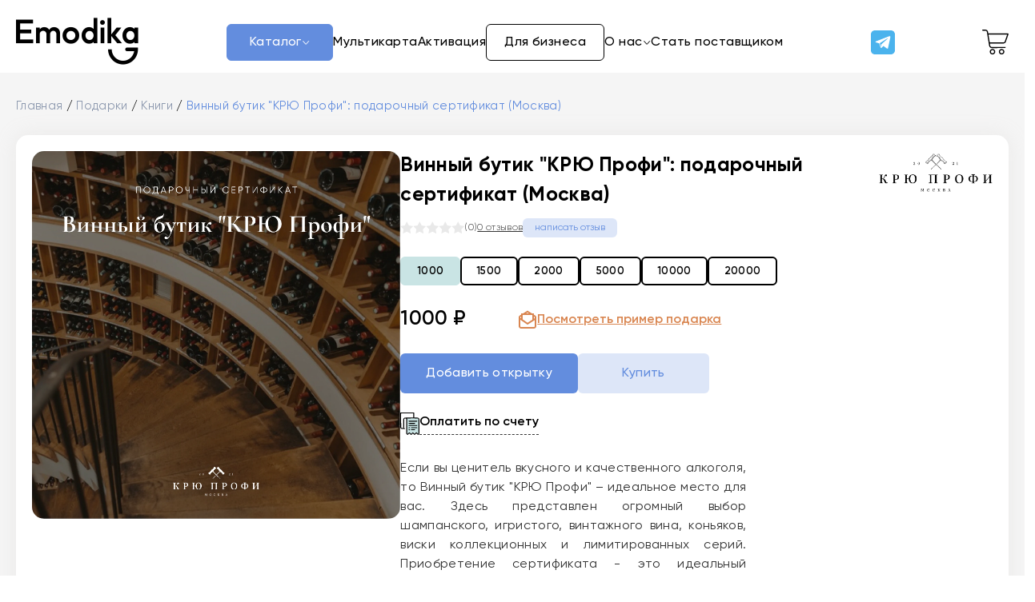

--- FILE ---
content_type: text/html; charset=UTF-8
request_url: https://emodika.ru/gift/?id=9531&from_category=7
body_size: 18291
content:
<!DOCTYPE html>
<html lang="ru">
<head>
            <title>Подарочный сертификат на редкие вина в &quot;КРЮ Профи&quot; на 1000 рублей</title>
        <meta name="keywords" content="">
        <meta name="description" content="Подарок для ценителей вина: широкий выбор напитков, редкие сорта, коллекционные серии. Купить онлайн">
        <meta property='og:title' content='Подарочный сертификат на редкие вина в &quot;КРЮ Профи&quot; на 1000 рублей'>
        <meta property='og:image' itemprop="image" content="/upload/gifts/lcDZVJ0hKKf35vX97E9czOsM437oDuocaBuIEgmt.png">
        <meta name="twitter:image" content="/upload/gifts/lcDZVJ0hKKf35vX97E9czOsM437oDuocaBuIEgmt.png">
        <meta name="twitter:card" content="/upload/gifts/lcDZVJ0hKKf35vX97E9czOsM437oDuocaBuIEgmt.png">
        <meta charset="UTF-8">
    <meta name="format-detection" content="telephone=no">
    <meta name="csrf-token" content="2Sg7NHEubBcicmsrcryP0j9apJJyMcawTnTKxd7d" id="csrf">
            <link rel="shortcut icon" href="/favicon.ico">
        <link rel="manifest" href="/manifest.json">

    <link rel="preconnect" href="https://fonts.googleapis.com">
    <link rel="preconnect" href="https://fonts.gstatic.com" crossorigin>
    <link href="https://fonts.googleapis.com/css2?family=Bad+Script&display=swap" rel="stylesheet">

    <meta name="robots" content="all">
    <meta name="viewport" content="width=device-width, initial-scale=1.0, maximum-scale=1.0, user-scalable=no">

    <meta property='og:type' content='website'>
    <meta property='og:image:width' content='255'>
    <meta property='og:image:height' content='255'>
    <meta property='og:url' content='https://emodika.ru/'>
    <meta property='og:site_name' content="emodika.ru - цифровые подарки и открытки">
    <meta property='og:description' content="Сервис необычных цифровых подарков и открыток с моментальной доставкой">

    
    <link rel="preload" as="style" href="https://emodika.ru/build/assets/main-5ff6d156.css" /><link rel="preload" as="style" href="https://emodika.ru/build/assets/header-52651a3c.css" /><link rel="preload" as="style" href="https://emodika.ru/build/assets/footer-5907bae9.css" /><link rel="preload" as="style" href="https://emodika.ru/build/assets/fixes-13d89847.css" /><link rel="stylesheet" href="https://emodika.ru/build/assets/main-5ff6d156.css" /><link rel="stylesheet" href="https://emodika.ru/build/assets/header-52651a3c.css" /><link rel="stylesheet" href="https://emodika.ru/build/assets/footer-5907bae9.css" /><link rel="stylesheet" href="https://emodika.ru/build/assets/fixes-13d89847.css" />            <!-- Дополнительные стили страницы -->
            <link rel="preload" as="style" href="https://emodika.ru/build/assets/reviews-91a3163b.css" /><link rel="preload" as="style" href="https://emodika.ru/build/assets/receiver-gift-page-c5367f06.css" /><link rel="preload" as="style" href="https://emodika.ru/build/assets/slider-gifts-e23918e8.css" /><link rel="stylesheet" href="https://emodika.ru/build/assets/reviews-91a3163b.css" /><link rel="stylesheet" href="https://emodika.ru/build/assets/receiver-gift-page-c5367f06.css" /><link rel="stylesheet" href="https://emodika.ru/build/assets/slider-gifts-e23918e8.css" />    </head>
<body>

<!-- Yandex.Metrika counter -->
    <script type="text/javascript">
        (function (m, e, t, r, i, k, a) {
            m[i] = m[i] || function () {
                (m[i].a = m[i].a || []).push(arguments)
            };
            m[i].l = 1 * new Date();
            for (var j = 0; j < document.scripts.length; j++) {
                if (document.scripts[j].src === r) {
                    return;
                }
            }
            k = e.createElement(t), a = e.getElementsByTagName(t)[0], k.async = 1, k.src = r, a.parentNode.insertBefore(k, a)
        })
        (window, document, "script", "https://mc.yandex.ru/metrika/tag.js", "ym");

        ym(89523325, "init", {
            clickmap: true,
            trackLinks: true,
            accurateTrackBounce: true,
            webvisor: true,
            ecommerce: "dataLayer"
        });
    </script>
    <noscript>
        <div><img src="https://mc.yandex.ru/watch/89523325" style="position:absolute; left:-9999px;" alt=""/></div>
    </noscript>
    <script type="text/javascript">
        window.dataLayer = window.dataLayer || [];
    </script>
    <!-- /Yandex.Metrika counter -->

<div class="wrapper ">
            <header class="header">
    <div class="header__container">
        <div class="header__body">
            <!-- Logo -->
            <a class="header__logo logo-header _icon-logo" href="/">
                                                                            </a>
            <!-- Menu -->
            <nav class="header__menu menu-header">
                <ul class="menu-header__list">
                    <li class="menu-header__item menu-header__item--gift">
                        <a class="menu-header__list-link _icon-arrow-down" href="#">
                            <span>Каталог</span>
                        </a>

                        <!-- Submenu -->
                        <div class="menu-header__submenu submenu">
                            <div
                                    class="submenu__inner">

                                <!-- Menu -->
                                <div class="submenu__menu menu-submenu">
                                    <h4 class="menu-submenu__title">
                                        <a href="/catalog/">Все подарки</a>
                                    </h4>
                                    <ul class="menu-submenu__list">
                                        <li>
                                            <a class="menu-submenu__link" href="/cards/">
                                                Открытки
                                            </a>
                                        </li>
                                                                                    <li>
                                                <a class="menu-submenu__link"
                                                   href="/catalog/14-fevralia">
                                                    ❤ Второй половинке
                                                </a>
                                            </li>
                                                                                    <li>
                                                <a class="menu-submenu__link"
                                                   href="/catalog/discount">
                                                    Акции и скидки
                                                </a>
                                            </li>
                                                                                    <li>
                                                <a class="menu-submenu__link"
                                                   href="/catalog/emodika">
                                                    Emodika
                                                </a>
                                            </li>
                                                                                    <li>
                                                <a class="menu-submenu__link"
                                                   href="/catalog/hobby">
                                                    Досуг и развлечения
                                                </a>
                                            </li>
                                                                                    <li>
                                                <a class="menu-submenu__link"
                                                   href="/catalog/universal">
                                                    Универсальные
                                                </a>
                                            </li>
                                                                                    <li>
                                                <a class="menu-submenu__link"
                                                   href="/catalog/new">
                                                    Каршеринг, самокаты
                                                </a>
                                            </li>
                                                                                    <li>
                                                <a class="menu-submenu__link"
                                                   href="/catalog/food">
                                                    Продукты, кафе, алкоголь
                                                </a>
                                            </li>
                                                                                    <li>
                                                <a class="menu-submenu__link"
                                                   href="/catalog/adventures">
                                                    Путешествия
                                                </a>
                                            </li>
                                                                                    <li>
                                                <a class="menu-submenu__link"
                                                   href="/catalog/zdorove">
                                                    Здоровье и спорт
                                                </a>
                                            </li>
                                                                                    <li>
                                                <a class="menu-submenu__link"
                                                   href="/catalog/corporate_gifts">
                                                    Игры и квизы
                                                </a>
                                            </li>
                                                                                    <li>
                                                <a class="menu-submenu__link"
                                                   href="/catalog/health_and_beauty">
                                                    Красота
                                                </a>
                                            </li>
                                                                                    <li>
                                                <a class="menu-submenu__link"
                                                   href="/catalog/care_for_nature">
                                                    Забота о природе
                                                </a>
                                            </li>
                                                                                    <li>
                                                <a class="menu-submenu__link"
                                                   href="/catalog/learning">
                                                    Обучение и развитие
                                                </a>
                                            </li>
                                                                                    <li>
                                                <a class="menu-submenu__link"
                                                   href="/catalog/cinema_and_theater">
                                                    Кино, театр, музыка
                                                </a>
                                            </li>
                                                                                    <li>
                                                <a class="menu-submenu__link"
                                                   href="/catalog/books">
                                                    Книги
                                                </a>
                                            </li>
                                                                                    <li>
                                                <a class="menu-submenu__link"
                                                   href="/catalog/subscriptions">
                                                    Подписки и сервисы
                                                </a>
                                            </li>
                                                                                    <li>
                                                <a class="menu-submenu__link"
                                                   href="/catalog/children">
                                                    Детям
                                                </a>
                                            </li>
                                                                            </ul>
                                </div>

                                <!-- Popular -->
                                                                    <div class="submenu__popular popular-submenu">
                                        <h4 class="popular-submenu__title">Популярное</h4>
                                        <div class="popular-submenu__info info-popular">
                                            <a class="info-popular__img ym_headerPopularClick"
                                               href="/gift/?id=9985">
                                                <picture>
                                                    <source srcset="/upload/gifts/1767109265_электронный_сертификат-10000_fixed.webp" type="image/webp">
                                                    <img src="/upload/gifts/1767109265_электронный_сертификат-10000_fixed.jpg" alt="image"
                                                         loading="lazy">
                                                </picture>
                                                                                            </a>
                                            <div class="info-popular__dscr dscr-popular">
                                                <a class="dscr-popular__title ym_headerPopularClick"
                                                   href="/gift/?id=9985">Invitro: подарочный сертификат на 10000 рублей</a>
                                            </div>
                                            <p class="info-popular__text"></p>
                                            <!-- Prices -->
                                            <div class="info-popular__prices prices">
                                                                                                    <span class="prices__price">
																10000
                                                        ₽</span>
                                                                                                <a class="prices__btn _btn-light-blue ym_headerPopularClick"
                                                   href="/gift/?id=9985">Купить</a>
                                            </div>
                                        </div>
                                    </div>
                                
                            </div>
                        </div>
                    </li>

                    <li>
                        <a class="menu-header__list-link" href="/multicard/">
                            <span>Мультикарта</span>
                        </a>
                    </li>

                    <li>
                        <a class="menu-header__list-link" href="/multicard/activation/">
                            <span>Активация</span>
                        </a>
                    </li>

                    <li class="menu-header__item">
                        <a class="menu-header__list-link corporate-header" href="/corporate/">
                            <span>Для бизнеса</span>
                        </a>
                    </li>


                    <li class="menu-header__item menu-header__item--about">
                        <a class="menu-header__list-link _icon-arrow-down" href="/about/">
                            <span>О нас</span>
                        </a>

                        <!-- Submenu -->
                        <div class="menu-header__submenu submenu">
                            <div
                                    class="submenu__inner">

                                <!-- Menu -->
                                <div class="submenu__menu menu-submenu">
                                    <ul class="menu-submenu__list">
                                        <li>
                                            <a class="menu-submenu__link"
                                               href="/about/">О нас</a>
                                        </li>
                                        <li>
                                            <a class="menu-submenu__link"
                                               href="/articles/">Блог</a>
                                        </li>
                                        <li>
                                            <a class="menu-submenu__link"
                                               href="/contacts/">Контакты</a>
                                        </li>
                                    </ul>
                                </div>

                            </div>
                        </div>
                    </li>

                    <li class="menu-header__item">
                        <a class="menu-header__list-link" href="/provider/">
                            <span>Стать поставщиком</span>
                        </a>
                    </li>
                </ul>
                <a class="menu-header__btn-link" href="/catalog/">Выбрать подарок</a>
            </nav>

            <!-- Telegram Icon -->
            <a class="header__tg" href="https://t.me/Emodika_help"
               target="_blank">
                <img src="https://emodika.ru/img/corporate/corporateTelegram.svg"
                     alt="Служба поддержки в Telegram">
            </a>


            <a href="/trade/checkout/" role="cart-link">
                <div class="header__cart-container" style="position: relative;">
                    <img src="/img/cart.svg" alt="Корзина">
                    <div class="cart-container__gift" role="cart" style="position: absolute; top: -8px; left: 8px;">
                        <img src="/img/cartGift.svg" alt="Корзина">
                    </div>
                </div>
            </a>

            <!-- Icon Menu -->
            <div class="header__menu-icon icon-menu">
                <span></span>
            </div>
        </div>
    </div>
</header>    
        <main class="main main-product main-gift" id="ym_giftShowPage">

        <!-- breadcrumbs -->
        <div class="main-product__breadcrumbs breadcrumbs">
            <div class='breadcrumbs__container'>
                <div class="breadcrumbs__body">
                    <ul class="breadcrumbs__list">
                        <li>
                            <a href="/">Главная</a>
                        </li>
                        <li>
                            <a href="/catalog/">Подарки</a>
                        </li>
                        <li>
                                                            <a href="/catalog/books"> Книги </a>
                                                    </li>
                        <li>
                            <span>Винный бутик &quot;КРЮ Профи&quot;: подарочный сертификат (Москва)</span>
                        </li>
                    </ul>
                </div>
            </div>
        </div>

        <!-- product-item -->
<section class="main-product__product product-item">
    <div class='product-item__container'>
        <div class="product-item__body">

            <!-- subscription-product -->
            <div class="product-item__subscription subscription-product">

                <!-- Img -->
                <div class="subscription-product__img">
                    <picture>
                        <source srcset="/upload/gifts/lcDZVJ0hKKf35vX97E9czOsM437oDuocaBuIEgmt.webp" type="image/webp">
                        <img src="/upload/gifts/lcDZVJ0hKKf35vX97E9czOsM437oDuocaBuIEgmt.png" alt="Винный бутик &quot;КРЮ Профи&quot;: подарочный сертификат">
                    </picture>
                </div>

                <!-- Provider Logo -->
                                    <a href="/catalog/?provider_id=65" target="_blank">
                        <div class="subscription-product__label label-product">
                            <picture>
                                <img src="/upload/provider_logos/rvvyEzsOqT4a6uBSO0VfIn3aKatozJA5qUTdK37g.png" alt="Provider Logo">
                            </picture>
                        </div>
                    </a>
                
                <div class="subscription-product__info info-subscription-product">

                    <!-- Title -->
                    <h1 class="info-subscription-product__title"> Винный бутик &quot;КРЮ Профи&quot;: подарочный сертификат (Москва) </h1>

                    <!-- Reviews -->
                    <div class="info-subscription-product__reviews reviews-product">

                        <!-- Rating -->
<div class="reviews-product__rating rating-stars">
    <div class="rating-stars__inner">
                    <svg width="0" height="0" viewBox="0 0 32 32" style="display: none;">
                <defs>
                    <symbol viewBox="0 0 32 32" id="star">
                        <path
                            d="M31.547 12a.848.848 0 00-.677-.577l-9.427-1.376-4.224-8.532a.847.847 0 00-1.516 0l-4.218 8.534-9.427 1.355a.847.847 0 00-.467 1.467l6.823 6.664-1.612 9.375a.847.847 0 001.23.893l8.428-4.434 8.432 4.432a.847.847 0 001.229-.894l-1.615-9.373 6.822-6.665a.845.845 0 00.214-.869z"/>
                    </symbol>
                </defs>
            </svg>

            <svg class="rating-stars__icon" width="16" height="16" viewBox="0 0 32 32" data-value="1">
                <use xlink:href="#star"
                                              fill="#E9E9E9"
                                    ></use>
            </svg>
                    <svg width="0" height="0" viewBox="0 0 32 32" style="display: none;">
                <defs>
                    <symbol viewBox="0 0 32 32" id="star">
                        <path
                            d="M31.547 12a.848.848 0 00-.677-.577l-9.427-1.376-4.224-8.532a.847.847 0 00-1.516 0l-4.218 8.534-9.427 1.355a.847.847 0 00-.467 1.467l6.823 6.664-1.612 9.375a.847.847 0 001.23.893l8.428-4.434 8.432 4.432a.847.847 0 001.229-.894l-1.615-9.373 6.822-6.665a.845.845 0 00.214-.869z"/>
                    </symbol>
                </defs>
            </svg>

            <svg class="rating-stars__icon" width="16" height="16" viewBox="0 0 32 32" data-value="2">
                <use xlink:href="#star"
                                              fill="#E9E9E9"
                                    ></use>
            </svg>
                    <svg width="0" height="0" viewBox="0 0 32 32" style="display: none;">
                <defs>
                    <symbol viewBox="0 0 32 32" id="star">
                        <path
                            d="M31.547 12a.848.848 0 00-.677-.577l-9.427-1.376-4.224-8.532a.847.847 0 00-1.516 0l-4.218 8.534-9.427 1.355a.847.847 0 00-.467 1.467l6.823 6.664-1.612 9.375a.847.847 0 001.23.893l8.428-4.434 8.432 4.432a.847.847 0 001.229-.894l-1.615-9.373 6.822-6.665a.845.845 0 00.214-.869z"/>
                    </symbol>
                </defs>
            </svg>

            <svg class="rating-stars__icon" width="16" height="16" viewBox="0 0 32 32" data-value="3">
                <use xlink:href="#star"
                                              fill="#E9E9E9"
                                    ></use>
            </svg>
                    <svg width="0" height="0" viewBox="0 0 32 32" style="display: none;">
                <defs>
                    <symbol viewBox="0 0 32 32" id="star">
                        <path
                            d="M31.547 12a.848.848 0 00-.677-.577l-9.427-1.376-4.224-8.532a.847.847 0 00-1.516 0l-4.218 8.534-9.427 1.355a.847.847 0 00-.467 1.467l6.823 6.664-1.612 9.375a.847.847 0 001.23.893l8.428-4.434 8.432 4.432a.847.847 0 001.229-.894l-1.615-9.373 6.822-6.665a.845.845 0 00.214-.869z"/>
                    </symbol>
                </defs>
            </svg>

            <svg class="rating-stars__icon" width="16" height="16" viewBox="0 0 32 32" data-value="4">
                <use xlink:href="#star"
                                              fill="#E9E9E9"
                                    ></use>
            </svg>
                    <svg width="0" height="0" viewBox="0 0 32 32" style="display: none;">
                <defs>
                    <symbol viewBox="0 0 32 32" id="star">
                        <path
                            d="M31.547 12a.848.848 0 00-.677-.577l-9.427-1.376-4.224-8.532a.847.847 0 00-1.516 0l-4.218 8.534-9.427 1.355a.847.847 0 00-.467 1.467l6.823 6.664-1.612 9.375a.847.847 0 001.23.893l8.428-4.434 8.432 4.432a.847.847 0 001.229-.894l-1.615-9.373 6.822-6.665a.845.845 0 00.214-.869z"/>
                    </symbol>
                </defs>
            </svg>

            <svg class="rating-stars__icon" width="16" height="16" viewBox="0 0 32 32" data-value="5">
                <use xlink:href="#star"
                                              fill="#E9E9E9"
                                    ></use>
            </svg>
            </div>
    <span class="rating-stars__value">(0)</span>
</div>

                        <!-- Count Reviews -->
                        <span class="reviews-product__reviews-count"
                              data-value="0">
                            0
                            <span class="reviews-product__count-label">отзывов</span>
                        </span>

                        <!-- Btn Add Review -->
                                                    <button class="reviews-product__btn-add _btn-sea reviews-btn" id="ym_writeReviewBtn">
                                написать отзыв
                            </button>
                        
                    </div>

                                            <!-- Btns -->
                        <div class="info-subscription-product__menu-btns btns-menu-subscription">
                                                            <a class="btns-menu-subscription__btn _btn-border _active"
                                   href="/gift/?id=9531">
                                    1000
                                </a>
                                                            <a class="btns-menu-subscription__btn _btn-border"
                                   href="/gift/?id=9698">
                                    1500
                                </a>
                                                            <a class="btns-menu-subscription__btn _btn-border"
                                   href="/gift/?id=9532">
                                    2000
                                </a>
                                                            <a class="btns-menu-subscription__btn _btn-border"
                                   href="/gift/?id=9534">
                                    5000
                                </a>
                                                            <a class="btns-menu-subscription__btn _btn-border"
                                   href="/gift/?id=9535">
                                    10000
                                </a>
                                                            <a class="btns-menu-subscription__btn _btn-border"
                                   href="/gift/?id=9536">
                                    20000
                                </a>
                                                                                </div>
                    
                    <!-- Prices -->
                    <div class="info-subscription-product__prices prices-info-subscription">
                                                    <span
                                    class="prices-info-subscription__price">1000 ₽</span>
                        
                        <div class="info-subscription-product__preview" role="preview">
                            <img src="/img/productPreviewMailIcon.svg" alt="">
                            <p>Посмотреть пример подарка</p>
                        </div>

                    </div>

                    <!-- Btns -->
                    <div class="info-subscription-product__btns-actions btns-actions-subscription">
                        <a class="btns-actions-subscription__btn btns-actions-subscription__btn--card _btn-blue _btn-light-blue"
                           href="/cards/"
                           onclick="localStorage.setItem('gift_id', 9531);" id="ym_giftPageAddCard">
                            Добавить открытку</a>
                        <a class="btns-actions-subscription__btn _btn-sea multicard-btn-light"
                           href="/trade/checkout/?gift_id=9531" id="ym_buyBtn" role="buy-gift-btn">
                            Купить </a>
                    </div>

                                            <div class="info-subscription-product__pay-by-invoce-block">
                            <a class="info-subscription-product__pay-by-invoice" href="https://t.me/+79016550700/">
                                <img src="/img/payByInvoice.svg" alt="">
                                <p>Оплатить по счету</p>
                            </a>
                        </div>
                    
                    <p class="info-subscription-product__text">
                        Если вы ценитель вкусного и качественного алкоголя, то Винный бутик &quot;КРЮ Профи&quot; – идеальное место для вас. Здесь представлен огромный выбор шампанского, игристого, винтажного вина, коньяков, виски коллекционных и лимитированных серий. Приобретение сертификата - это идеальный подарок или просто отличный способ порадовать себя.
                    </p>

                </div>
            </div>

            <!-- Manual -->
            <div data-tabs="768" class="product-item__manual manual-product">

                <!-- Tabs -->
                <nav data-tabs-titles class="manual-product__navigation">
                    <button type="button" class="manual-product__tab _tab-active _icon-arrow-down">
                        Описание
                    </button>
                    <button type="button" class="manual-product__tab _icon-arrow-down" id="ym_howUseGift">
                        Как воспользоваться подарком?
                    </button>
                    <button type="button" class="manual-product__tab _icon-arrow-down reviews-btn" id="ym_reviewsBtn">
                        Отзывы
                    </button>
                </nav>

                <!-- Tabs Content -->
                <div data-tabs-body class="manual-product__content">

                    <!-- Tab 1 -->
                    <div class="manual-product__body dscr-manual">

                        <!-- Header -->
                        
                        <!-- explain -->
                        <div class="dscr-manual__explain explain-dscr-manual text-from-editor">
                            <div class="manual-product__gift-description">
                                <p>Приглашаем вас окунуться в мир искусства виноделия и алкогольных напитков вместе с "КРЮ Профи" - винным бутиком Москвы! Здесь вы найдете широкий выбор алкогольных напитков: шампанское, игристое, винтажное вино, коньяк, виски коллекционных и лимитированных серий.&nbsp;</p><p>&nbsp;</p><p>Предлагаем Вам уникальную возможность - приобрести сертификат на любой товар в бутике. Этот подарок станет идеальным для ценителей изысканных вкусов и искусства настоящего вина и алкоголя. Купив сертификат в "КРЮ Профи", вы получаете доступ к нашим лучшим винам и спиртным напиткам, которые знамениты своими исключительными вкусовыми качествами и редкими сортами. Вы также получите возможность выбирать из широкого ассортимента представленных брендов.&nbsp;</p><p>&nbsp;</p><p>Не упустите возможность подарить &nbsp;увлекательное путешествие по миру настоящего вина и алкоголя вместе с "КРЮ Профи".&nbsp;</p><p>&nbsp;</p><p><strong>Правила использования электронного подарочного сертификата:</strong></p><p><strong>&nbsp;</strong></p><ul><li>Сертификат принимается в бутике КРЮ Профи, по адресу: г. Москва, ул. Профсоюзная, д.16/10;</li><li>Сертификат активен сразу после приобретения и действителен в течение 1 года;</li><li>Номинал сертификата может быть использовал полностью или частично. Остаток не сгорает до окончания срока действия сертификата.</li></ul>
                            </div>
                        </div>

                    </div>

                    <!-- Tab 2 -->
                    <div class="manual-product__body explain-dscr-manual text-from-editor">
                        <div class="explain-dscr-manual__text">
                            <p><strong>Воспользуйтесь вашим промокодом и этой простой инструкцией, чтобы активировать подарок:</strong>&nbsp;</p><p>&nbsp;</p><ol><li>Сертификат принимается только в бутике КРЮ Профи, по адресу: г. Москва, ул. Профсоюзная, д.16/10</li><li>При нажатии на кнопку “Активировать подарок” вы перейдете на сайт бутика КРЮ Профи, &nbsp;где вы сможете ознакомиться с ассортиментом, сформировать заказ, узнать наличие позиций и поставить его в резерв.&nbsp;</li></ol><p>&nbsp;</p><p><strong>Выкупить заказ можно только в магазине.&nbsp;</strong></p><p>&nbsp;</p><p><i>Сертификат активен сразу после приобретения и действителен в течение 1 года.&nbsp;</i></p><p><i>Номинал сертификата может быть использовал полностью или частично. Остаток не сгорает до окончания срока действия сертификата.</i></p>
                        </div>
                    </div>

                    <!-- Tab 3 (Reviews Tab) -->
                    <div class="manual-product__body reviews-manual">
                        <button type="button"
                                class="reviews-manual__arrows arrow-left"
                                role="arrow-left"
                                data-target="#three-effective">
                            <img src="/img/corporate/corporateArrowLeft.svg" alt="arrow left">
                        </button>
                        <button type="button"
                                class="reviews-manual__arrows arrow-right"
                                role="arrow-right"
                                data-target="#three-effective">
                            <img src="/img/corporate/corporateArrowRight.svg" alt="arrow right">
                        </button>
                        <div class="reviews-manual__swiper swiper reviews-swiper">
                            <div class="reviews-swiper__inner swiper-wrapper">
                                                                <article class="swiper-slide swiper-slide_blank" style="min-width:500px">
                                    <!-- blank slide -->
                                </article>
                            </div>
                            <button
                                    class="reviews-swiper__arrow reviews-swiper__arrow--left _icon-arrow-right">
                            </button>
                            <button
                                    class="reviews-swiper__arrow reviews-swiper__arrow--right _icon-arrow-right">
                            </button>
                        </div>
                        <div class="reviews-manual__list reviews-list reviews-list_hidden">
                                                    </div>

                        
                        <div class="reviews-manual__title reviews-manual__title--has-reviews">
                            <img
                                                                            src="/img/writeReview.svg"
                                                                        alt="write review">
                            <div>
                                <h4>
                                    Кажется здесь не хватает вашего отзыва!
                                </h4>
                                <p>
                                    Поделитесь своими впечатлениями о подарке.<br>
                                    Вы поможете другим покупателям сделать правильный выбор.
                                </p>
                            </div>
                        </div>

                        <!-- Form -->
                        <form class="reviews__form form-reviews" action="#" id="reviewsForm">
                            <div class="form-reviews__user-data">
                                <!-- Имя* -->
                                <label class="form-reviews__label label-form-reviews">
                                    <div class="label-form-reviews__tip form-tip">
    <svg width="16" height="16" viewBox="0 0 16 16" fill="none" xmlns="http://www.w3.org/2000/svg">
        <path
            d="M8.03742 4.4479C7.81781 4.4479 7.63334 4.37323 7.48401 4.2239C7.33468 4.07456 7.26001 3.89449 7.26001 3.68366C7.26001 3.47284 7.33468 3.29276 7.48401 3.14343C7.63334 2.98531 7.81781 2.90625 8.03742 2.90625C8.24825 2.90625 8.42832 2.98531 8.57766 3.14343C8.72699 3.29276 8.80166 3.47284 8.80166 3.68366C8.80166 3.89449 8.72699 4.07456 8.57766 4.2239C8.42832 4.37323 8.24825 4.4479 8.03742 4.4479ZM7.45766 12.2352V5.64696H8.60401V12.2352H7.45766Z"
            fill="#f52f2f"></path>
        <circle cx="8" cy="8" r="7.5" stroke="#f52f2f"></circle>
    </svg>
    <span>Поле обязательно для заполнения!</span>
</div>
                                    <span class="label-form-reviews__title">Ваше имя</span>
                                    <input type="text" name="name"
                                           placeholder="Введите имя"
                                           class="label-form-reviews__input" required>
                                </label>

                                <!-- Email* -->
                                <label class="form-reviews__label label-form-reviews">
                                    <div class="label-form-reviews__tip form-tip">
    <svg width="16" height="16" viewBox="0 0 16 16" fill="none" xmlns="http://www.w3.org/2000/svg">
        <path
            d="M8.03742 4.4479C7.81781 4.4479 7.63334 4.37323 7.48401 4.2239C7.33468 4.07456 7.26001 3.89449 7.26001 3.68366C7.26001 3.47284 7.33468 3.29276 7.48401 3.14343C7.63334 2.98531 7.81781 2.90625 8.03742 2.90625C8.24825 2.90625 8.42832 2.98531 8.57766 3.14343C8.72699 3.29276 8.80166 3.47284 8.80166 3.68366C8.80166 3.89449 8.72699 4.07456 8.57766 4.2239C8.42832 4.37323 8.24825 4.4479 8.03742 4.4479ZM7.45766 12.2352V5.64696H8.60401V12.2352H7.45766Z"
            fill="#f52f2f"></path>
        <circle cx="8" cy="8" r="7.5" stroke="#f52f2f"></circle>
    </svg>
    <span>Поле обязательно для заполнения!</span>
</div>
                                    <span class="label-form-reviews__title">Ваш E-mail*</span>
                                    <input type="email" name="email"
                                           placeholder="Введите e-mail"
                                           class="label-form-reviews__input" required>
                                </label>
                            </div>

                            <div class="form-reviews__text-review">
                                <!-- Отзыв -->
                                <label class="form-reviews__label form-reviews__label--textarea label-form-reviews">
                                    <span class="label-form-reviews__title">Напишите Ваш отзыв</span>
                                    <textarea class="label-form-reviews__textarea" name="text"
                                              placeholder="Текст отзыва..."></textarea>
                                </label>

                                <input type="hidden" name="value">
                                <input type="hidden" value="9531" id="giftId">

                                <!-- Rating stars -->
                                <div class="reviews-manual__sidebar sidebar-reviews-manual">
                                    <div class="sidebar-reviews-manual__score">Оцените:</div>
                                    <div class="sidebar-reviews-manual__tip form-tip">
    <svg width="16" height="16" viewBox="0 0 16 16" fill="none" xmlns="http://www.w3.org/2000/svg">
        <path
            d="M8.03742 4.4479C7.81781 4.4479 7.63334 4.37323 7.48401 4.2239C7.33468 4.07456 7.26001 3.89449 7.26001 3.68366C7.26001 3.47284 7.33468 3.29276 7.48401 3.14343C7.63334 2.98531 7.81781 2.90625 8.03742 2.90625C8.24825 2.90625 8.42832 2.98531 8.57766 3.14343C8.72699 3.29276 8.80166 3.47284 8.80166 3.68366C8.80166 3.89449 8.72699 4.07456 8.57766 4.2239C8.42832 4.37323 8.24825 4.4479 8.03742 4.4479ZM7.45766 12.2352V5.64696H8.60401V12.2352H7.45766Z"
            fill="#f52f2f"></path>
        <circle cx="8" cy="8" r="7.5" stroke="#f52f2f"></circle>
    </svg>
    <span>Поле обязательно для заполнения!</span>
</div>
                                    <div class="sidebar-reviews-manual__inner">
                                        <!-- Rating -->
<div class="sidebar-reviews-manual__btn rating-stars">
    <div class="rating-stars__inner">
                    <svg width="0" height="0" viewBox="0 0 32 32" style="display: none;">
                <defs>
                    <symbol viewBox="0 0 32 32" id="star">
                        <path
                            d="M31.547 12a.848.848 0 00-.677-.577l-9.427-1.376-4.224-8.532a.847.847 0 00-1.516 0l-4.218 8.534-9.427 1.355a.847.847 0 00-.467 1.467l6.823 6.664-1.612 9.375a.847.847 0 001.23.893l8.428-4.434 8.432 4.432a.847.847 0 001.229-.894l-1.615-9.373 6.822-6.665a.845.845 0 00.214-.869z"/>
                    </symbol>
                </defs>
            </svg>

            <svg class="rating-stars__icon" width="16" height="16" viewBox="0 0 32 32" data-value="1">
                <use xlink:href="#star"
                                              fill="#E9E9E9"
                                    ></use>
            </svg>
                    <svg width="0" height="0" viewBox="0 0 32 32" style="display: none;">
                <defs>
                    <symbol viewBox="0 0 32 32" id="star">
                        <path
                            d="M31.547 12a.848.848 0 00-.677-.577l-9.427-1.376-4.224-8.532a.847.847 0 00-1.516 0l-4.218 8.534-9.427 1.355a.847.847 0 00-.467 1.467l6.823 6.664-1.612 9.375a.847.847 0 001.23.893l8.428-4.434 8.432 4.432a.847.847 0 001.229-.894l-1.615-9.373 6.822-6.665a.845.845 0 00.214-.869z"/>
                    </symbol>
                </defs>
            </svg>

            <svg class="rating-stars__icon" width="16" height="16" viewBox="0 0 32 32" data-value="2">
                <use xlink:href="#star"
                                              fill="#E9E9E9"
                                    ></use>
            </svg>
                    <svg width="0" height="0" viewBox="0 0 32 32" style="display: none;">
                <defs>
                    <symbol viewBox="0 0 32 32" id="star">
                        <path
                            d="M31.547 12a.848.848 0 00-.677-.577l-9.427-1.376-4.224-8.532a.847.847 0 00-1.516 0l-4.218 8.534-9.427 1.355a.847.847 0 00-.467 1.467l6.823 6.664-1.612 9.375a.847.847 0 001.23.893l8.428-4.434 8.432 4.432a.847.847 0 001.229-.894l-1.615-9.373 6.822-6.665a.845.845 0 00.214-.869z"/>
                    </symbol>
                </defs>
            </svg>

            <svg class="rating-stars__icon" width="16" height="16" viewBox="0 0 32 32" data-value="3">
                <use xlink:href="#star"
                                              fill="#E9E9E9"
                                    ></use>
            </svg>
                    <svg width="0" height="0" viewBox="0 0 32 32" style="display: none;">
                <defs>
                    <symbol viewBox="0 0 32 32" id="star">
                        <path
                            d="M31.547 12a.848.848 0 00-.677-.577l-9.427-1.376-4.224-8.532a.847.847 0 00-1.516 0l-4.218 8.534-9.427 1.355a.847.847 0 00-.467 1.467l6.823 6.664-1.612 9.375a.847.847 0 001.23.893l8.428-4.434 8.432 4.432a.847.847 0 001.229-.894l-1.615-9.373 6.822-6.665a.845.845 0 00.214-.869z"/>
                    </symbol>
                </defs>
            </svg>

            <svg class="rating-stars__icon" width="16" height="16" viewBox="0 0 32 32" data-value="4">
                <use xlink:href="#star"
                                              fill="#E9E9E9"
                                    ></use>
            </svg>
                    <svg width="0" height="0" viewBox="0 0 32 32" style="display: none;">
                <defs>
                    <symbol viewBox="0 0 32 32" id="star">
                        <path
                            d="M31.547 12a.848.848 0 00-.677-.577l-9.427-1.376-4.224-8.532a.847.847 0 00-1.516 0l-4.218 8.534-9.427 1.355a.847.847 0 00-.467 1.467l6.823 6.664-1.612 9.375a.847.847 0 001.23.893l8.428-4.434 8.432 4.432a.847.847 0 001.229-.894l-1.615-9.373 6.822-6.665a.845.845 0 00.214-.869z"/>
                    </symbol>
                </defs>
            </svg>

            <svg class="rating-stars__icon" width="16" height="16" viewBox="0 0 32 32" data-value="5">
                <use xlink:href="#star"
                                              fill="#E9E9E9"
                                    ></use>
            </svg>
            </div>
    <span class="rating-stars__value">(0)</span>
</div>
                                    </div>
                                    <div class="sidebar-reviews-manual__your-score">Ваша оценка: 
                                        <span id="review-rating">0</span>/5
                                    </div>
                                </div>
                            </div>

                            <div class="form-reviews__controls">
                                <label class="form-reviews__accept accept-agreement-privacy">
                                    <div class="accept-agreement-privacy__tip form-tip">
    <svg width="16" height="16" viewBox="0 0 16 16" fill="none" xmlns="http://www.w3.org/2000/svg">
        <path
            d="M8.03742 4.4479C7.81781 4.4479 7.63334 4.37323 7.48401 4.2239C7.33468 4.07456 7.26001 3.89449 7.26001 3.68366C7.26001 3.47284 7.33468 3.29276 7.48401 3.14343C7.63334 2.98531 7.81781 2.90625 8.03742 2.90625C8.24825 2.90625 8.42832 2.98531 8.57766 3.14343C8.72699 3.29276 8.80166 3.47284 8.80166 3.68366C8.80166 3.89449 8.72699 4.07456 8.57766 4.2239C8.42832 4.37323 8.24825 4.4479 8.03742 4.4479ZM7.45766 12.2352V5.64696H8.60401V12.2352H7.45766Z"
            fill="#f52f2f"></path>
        <circle cx="8" cy="8" r="7.5" stroke="#f52f2f"></circle>
    </svg>
    <span>Поле обязательно для заполнения!</span>
</div>
                                    <input class="accept-agreement-privacy__checkbox" type="checkbox" name="agree"
                                           required>
                                    <span class="accept-agreement-privacy__btn"></span>
                                    <span class="accept-agreement-privacy__dscr">
                                        Я предоставляю
                                        <a href="/agree/" class="link-to-agree" target="_blank">
                                            «Согласие на обработку<br>
                                            персональных данных»
                                        </a>
                                    </span>
                                </label>

                                <!-- Submit -->
                                <button class="form-reviews__submit reviews-btn" type="submit" id="reviewFormSubmit">
                                    Отправить
                                </button>
                            </div>
                        </form>

                        <div class="reviews-manual__success">
                            Ваш отзыв был успешно добавлен, после модерации текст отзыва будет опубликован!
                        </div>
                    </div>

                </div>
            </div>
        </div>
    </div>
</section>
<div id="giftPreviewPopup" class="popup gift-preview-popup" style="display: none;">
    <main class="main receiver-gift-main">

        <div class="receiver-gift-main__container">

            
                            <p class="receiver-gift-main__close">
                    <svg width="10" height="18" viewBox="0 0 10 18" fill="none" xmlns="http://www.w3.org/2000/svg">
                        <path
                                d="M9.86245 2.225L8.37912 0.75L0.137451 9L8.38745 17.25L9.86245 15.775L3.08745 9L9.86245 2.225Z"
                                fill="#638DDE"/>
                    </svg>
                    <span>Назад к оформлению заказа</span>
                </p>
            
            <!-- Логотип -->
            <header class="header receiver-gift-header">
                <div class="header__body receiver-gift-header__body">
                                            <a class="header__logo _icon-logo" href="/" target="_blank"></a>
                                    </div>
            </header>

            <h1 class="receiver-gift-main__caption">Вам подарок!</h1>

            <!-- Блок подарка-->
            <div class="receiver-gift-main__gift receiver-gift">
                <h2 class="receiver-gift__title">Винный бутик &quot;КРЮ Профи&quot;: подарочный сертификат (Москва)</h2>
                <img src="/upload/gifts/lcDZVJ0hKKf35vX97E9czOsM437oDuocaBuIEgmt.png" alt="Винный бутик &quot;КРЮ Профи&quot;: подарочный сертификат" class="receiver-gift__img">
            </div>

            <!-- Блок поздравления -->
            <div class="receiver-gift-main__wish receiver-wish hidden">
                <p class="receiver-wish__name"></p>
                <p class="receiver-wish__text" style="white-space: pre-line;"></p>
                <p class="receiver-wish__name"></p>
            </div>

            <!-- Информационный блок -->
            <div
                    class="receiver-gift-main__info receiver-gift-info" id="receiverGiftInfo">
                <div class="receiver-gift-info__arrow">
                    <svg width="25" height="25" viewBox="0 0 25 25" fill="none" xmlns="http://www.w3.org/2000/svg">
                        <path fill-rule="evenodd" clip-rule="evenodd"
                              d="M1.83669 0.366714C1.56606 0.443833 0.126627 1.91486 0.0543636 2.18814C-0.0720255 2.66588 -0.49046 2.20598 6.04902 8.77693C12.5875 15.3468 12.1301 14.9266 12.6063 14.8012C12.8313 14.7419 24.3106 3.298 24.6113 2.83301C24.7677 2.59133 24.792 2.3419 24.6838 2.08965C24.571 1.8264 23.1222 0.427013 22.8916 0.358522C22.424 0.219601 22.7761 -0.0975025 17.3454 5.35462C14.6388 8.07186 12.403 10.2951 12.3769 10.2951C12.3509 10.2951 10.1152 8.07195 7.40876 5.35476C1.96419 -0.111316 2.33844 0.223722 1.83669 0.366714ZM1.90254 9.9069C1.56201 9.98422 0.146599 11.3955 0.0506979 11.7533C-0.0715908 12.2096 -0.451145 11.7939 6.07343 18.3505C12.6332 24.9425 12.1421 24.4915 12.6109 24.3543C12.8437 24.2861 24.4813 12.6612 24.6576 12.3207C24.8983 11.856 24.8097 11.6784 23.8736 10.7486C23.0485 9.92901 23.0179 9.9072 22.6917 9.90749C22.3324 9.90778 22.4449 9.80206 17.3026 14.9696C14.6348 17.6506 12.4244 19.844 12.3904 19.844C12.3565 19.844 10.1363 17.6396 7.45657 14.9453C4.77688 12.251 2.53014 10.0183 2.46381 9.98383C2.29492 9.89605 2.08011 9.86662 1.90254 9.9069Z"
                              fill="#8D99AF"/>
                    </svg>
                </div>

                
                
                
                <div wire:id="r6ILWuLwp937QfJ5VVW9" wire:initial-data="{&quot;fingerprint&quot;:{&quot;id&quot;:&quot;r6ILWuLwp937QfJ5VVW9&quot;,&quot;name&quot;:&quot;store.get-gift.promocode-block&quot;,&quot;locale&quot;:&quot;ru&quot;,&quot;path&quot;:&quot;gift&quot;,&quot;method&quot;:&quot;GET&quot;,&quot;v&quot;:&quot;acj&quot;},&quot;effects&quot;:{&quot;listeners&quot;:[]},&quot;serverMemo&quot;:{&quot;children&quot;:{&quot;store.get-gift.emodika-promocode-block&quot;:{&quot;id&quot;:&quot;p8WjVnb7SZQJ84CM6KDg&quot;,&quot;tag&quot;:&quot;div&quot;}},&quot;errors&quot;:[],&quot;htmlHash&quot;:&quot;75fd5282&quot;,&quot;data&quot;:{&quot;gift&quot;:[],&quot;generate&quot;:null,&quot;selectedPromocodeBlockComponent&quot;:{&quot;component&quot;:&quot;store.get-gift.emodika-promocode-block&quot;,&quot;context&quot;:{&quot;gift&quot;:{&quot;id&quot;:9531,&quot;price&quot;:1000,&quot;price2&quot;:null,&quot;img_product&quot;:&quot;\/upload\/gifts\/lcDZVJ0hKKf35vX97E9czOsM437oDuocaBuIEgmt.png&quot;,&quot;img_webp&quot;:&quot;\/upload\/gifts\/lcDZVJ0hKKf35vX97E9czOsM437oDuocaBuIEgmt.webp&quot;,&quot;title&quot;:&quot;\u0412\u0438\u043d\u043d\u044b\u0439 \u0431\u0443\u0442\u0438\u043a \&quot;\u041a\u0420\u042e \u041f\u0440\u043e\u0444\u0438\&quot;: \u043f\u043e\u0434\u0430\u0440\u043e\u0447\u043d\u044b\u0439 \u0441\u0435\u0440\u0442\u0438\u0444\u0438\u043a\u0430\u0442 (\u041c\u043e\u0441\u043a\u0432\u0430)&quot;,&quot;full_description&quot;:&quot;&lt;p&gt;\u041f\u0440\u0438\u0433\u043b\u0430\u0448\u0430\u0435\u043c \u0432\u0430\u0441 \u043e\u043a\u0443\u043d\u0443\u0442\u044c\u0441\u044f \u0432 \u043c\u0438\u0440 \u0438\u0441\u043a\u0443\u0441\u0441\u0442\u0432\u0430 \u0432\u0438\u043d\u043e\u0434\u0435\u043b\u0438\u044f \u0438 \u0430\u043b\u043a\u043e\u0433\u043e\u043b\u044c\u043d\u044b\u0445 \u043d\u0430\u043f\u0438\u0442\u043a\u043e\u0432 \u0432\u043c\u0435\u0441\u0442\u0435 \u0441 \&quot;\u041a\u0420\u042e \u041f\u0440\u043e\u0444\u0438\&quot; - \u0432\u0438\u043d\u043d\u044b\u043c \u0431\u0443\u0442\u0438\u043a\u043e\u043c \u041c\u043e\u0441\u043a\u0432\u044b! \u0417\u0434\u0435\u0441\u044c \u0432\u044b \u043d\u0430\u0439\u0434\u0435\u0442\u0435 \u0448\u0438\u0440\u043e\u043a\u0438\u0439 \u0432\u044b\u0431\u043e\u0440 \u0430\u043b\u043a\u043e\u0433\u043e\u043b\u044c\u043d\u044b\u0445 \u043d\u0430\u043f\u0438\u0442\u043a\u043e\u0432: \u0448\u0430\u043c\u043f\u0430\u043d\u0441\u043a\u043e\u0435, \u0438\u0433\u0440\u0438\u0441\u0442\u043e\u0435, \u0432\u0438\u043d\u0442\u0430\u0436\u043d\u043e\u0435 \u0432\u0438\u043d\u043e, \u043a\u043e\u043d\u044c\u044f\u043a, \u0432\u0438\u0441\u043a\u0438 \u043a\u043e\u043b\u043b\u0435\u043a\u0446\u0438\u043e\u043d\u043d\u044b\u0445 \u0438 \u043b\u0438\u043c\u0438\u0442\u0438\u0440\u043e\u0432\u0430\u043d\u043d\u044b\u0445 \u0441\u0435\u0440\u0438\u0439.&amp;nbsp;&lt;\/p&gt;&lt;p&gt;&amp;nbsp;&lt;\/p&gt;&lt;p&gt;\u041f\u0440\u0435\u0434\u043b\u0430\u0433\u0430\u0435\u043c \u0412\u0430\u043c \u0443\u043d\u0438\u043a\u0430\u043b\u044c\u043d\u0443\u044e \u0432\u043e\u0437\u043c\u043e\u0436\u043d\u043e\u0441\u0442\u044c - \u043f\u0440\u0438\u043e\u0431\u0440\u0435\u0441\u0442\u0438 \u0441\u0435\u0440\u0442\u0438\u0444\u0438\u043a\u0430\u0442 \u043d\u0430 \u043b\u044e\u0431\u043e\u0439 \u0442\u043e\u0432\u0430\u0440 \u0432 \u0431\u0443\u0442\u0438\u043a\u0435. \u042d\u0442\u043e\u0442 \u043f\u043e\u0434\u0430\u0440\u043e\u043a \u0441\u0442\u0430\u043d\u0435\u0442 \u0438\u0434\u0435\u0430\u043b\u044c\u043d\u044b\u043c \u0434\u043b\u044f \u0446\u0435\u043d\u0438\u0442\u0435\u043b\u0435\u0439 \u0438\u0437\u044b\u0441\u043a\u0430\u043d\u043d\u044b\u0445 \u0432\u043a\u0443\u0441\u043e\u0432 \u0438 \u0438\u0441\u043a\u0443\u0441\u0441\u0442\u0432\u0430 \u043d\u0430\u0441\u0442\u043e\u044f\u0449\u0435\u0433\u043e \u0432\u0438\u043d\u0430 \u0438 \u0430\u043b\u043a\u043e\u0433\u043e\u043b\u044f. \u041a\u0443\u043f\u0438\u0432 \u0441\u0435\u0440\u0442\u0438\u0444\u0438\u043a\u0430\u0442 \u0432 \&quot;\u041a\u0420\u042e \u041f\u0440\u043e\u0444\u0438\&quot;, \u0432\u044b \u043f\u043e\u043b\u0443\u0447\u0430\u0435\u0442\u0435 \u0434\u043e\u0441\u0442\u0443\u043f \u043a \u043d\u0430\u0448\u0438\u043c \u043b\u0443\u0447\u0448\u0438\u043c \u0432\u0438\u043d\u0430\u043c \u0438 \u0441\u043f\u0438\u0440\u0442\u043d\u044b\u043c \u043d\u0430\u043f\u0438\u0442\u043a\u0430\u043c, \u043a\u043e\u0442\u043e\u0440\u044b\u0435 \u0437\u043d\u0430\u043c\u0435\u043d\u0438\u0442\u044b \u0441\u0432\u043e\u0438\u043c\u0438 \u0438\u0441\u043a\u043b\u044e\u0447\u0438\u0442\u0435\u043b\u044c\u043d\u044b\u043c\u0438 \u0432\u043a\u0443\u0441\u043e\u0432\u044b\u043c\u0438 \u043a\u0430\u0447\u0435\u0441\u0442\u0432\u0430\u043c\u0438 \u0438 \u0440\u0435\u0434\u043a\u0438\u043c\u0438 \u0441\u043e\u0440\u0442\u0430\u043c\u0438. \u0412\u044b \u0442\u0430\u043a\u0436\u0435 \u043f\u043e\u043b\u0443\u0447\u0438\u0442\u0435 \u0432\u043e\u0437\u043c\u043e\u0436\u043d\u043e\u0441\u0442\u044c \u0432\u044b\u0431\u0438\u0440\u0430\u0442\u044c \u0438\u0437 \u0448\u0438\u0440\u043e\u043a\u043e\u0433\u043e \u0430\u0441\u0441\u043e\u0440\u0442\u0438\u043c\u0435\u043d\u0442\u0430 \u043f\u0440\u0435\u0434\u0441\u0442\u0430\u0432\u043b\u0435\u043d\u043d\u044b\u0445 \u0431\u0440\u0435\u043d\u0434\u043e\u0432.&amp;nbsp;&lt;\/p&gt;&lt;p&gt;&amp;nbsp;&lt;\/p&gt;&lt;p&gt;\u041d\u0435 \u0443\u043f\u0443\u0441\u0442\u0438\u0442\u0435 \u0432\u043e\u0437\u043c\u043e\u0436\u043d\u043e\u0441\u0442\u044c \u043f\u043e\u0434\u0430\u0440\u0438\u0442\u044c &amp;nbsp;\u0443\u0432\u043b\u0435\u043a\u0430\u0442\u0435\u043b\u044c\u043d\u043e\u0435 \u043f\u0443\u0442\u0435\u0448\u0435\u0441\u0442\u0432\u0438\u0435 \u043f\u043e \u043c\u0438\u0440\u0443 \u043d\u0430\u0441\u0442\u043e\u044f\u0449\u0435\u0433\u043e \u0432\u0438\u043d\u0430 \u0438 \u0430\u043b\u043a\u043e\u0433\u043e\u043b\u044f \u0432\u043c\u0435\u0441\u0442\u0435 \u0441 \&quot;\u041a\u0420\u042e \u041f\u0440\u043e\u0444\u0438\&quot;.&amp;nbsp;&lt;\/p&gt;&lt;p&gt;&amp;nbsp;&lt;\/p&gt;&lt;p&gt;&lt;strong&gt;\u041f\u0440\u0430\u0432\u0438\u043b\u0430 \u0438\u0441\u043f\u043e\u043b\u044c\u0437\u043e\u0432\u0430\u043d\u0438\u044f \u044d\u043b\u0435\u043a\u0442\u0440\u043e\u043d\u043d\u043e\u0433\u043e \u043f\u043e\u0434\u0430\u0440\u043e\u0447\u043d\u043e\u0433\u043e \u0441\u0435\u0440\u0442\u0438\u0444\u0438\u043a\u0430\u0442\u0430:&lt;\/strong&gt;&lt;\/p&gt;&lt;p&gt;&lt;strong&gt;&amp;nbsp;&lt;\/strong&gt;&lt;\/p&gt;&lt;ul&gt;&lt;li&gt;\u0421\u0435\u0440\u0442\u0438\u0444\u0438\u043a\u0430\u0442 \u043f\u0440\u0438\u043d\u0438\u043c\u0430\u0435\u0442\u0441\u044f \u0432 \u0431\u0443\u0442\u0438\u043a\u0435 \u041a\u0420\u042e \u041f\u0440\u043e\u0444\u0438, \u043f\u043e \u0430\u0434\u0440\u0435\u0441\u0443: \u0433. \u041c\u043e\u0441\u043a\u0432\u0430, \u0443\u043b. \u041f\u0440\u043e\u0444\u0441\u043e\u044e\u0437\u043d\u0430\u044f, \u0434.16\/10;&lt;\/li&gt;&lt;li&gt;\u0421\u0435\u0440\u0442\u0438\u0444\u0438\u043a\u0430\u0442 \u0430\u043a\u0442\u0438\u0432\u0435\u043d \u0441\u0440\u0430\u0437\u0443 \u043f\u043e\u0441\u043b\u0435 \u043f\u0440\u0438\u043e\u0431\u0440\u0435\u0442\u0435\u043d\u0438\u044f \u0438 \u0434\u0435\u0439\u0441\u0442\u0432\u0438\u0442\u0435\u043b\u0435\u043d \u0432 \u0442\u0435\u0447\u0435\u043d\u0438\u0435 1 \u0433\u043e\u0434\u0430;&lt;\/li&gt;&lt;li&gt;\u041d\u043e\u043c\u0438\u043d\u0430\u043b \u0441\u0435\u0440\u0442\u0438\u0444\u0438\u043a\u0430\u0442\u0430 \u043c\u043e\u0436\u0435\u0442 \u0431\u044b\u0442\u044c \u0438\u0441\u043f\u043e\u043b\u044c\u0437\u043e\u0432\u0430\u043b \u043f\u043e\u043b\u043d\u043e\u0441\u0442\u044c\u044e \u0438\u043b\u0438 \u0447\u0430\u0441\u0442\u0438\u0447\u043d\u043e. \u041e\u0441\u0442\u0430\u0442\u043e\u043a \u043d\u0435 \u0441\u0433\u043e\u0440\u0430\u0435\u0442 \u0434\u043e \u043e\u043a\u043e\u043d\u0447\u0430\u043d\u0438\u044f \u0441\u0440\u043e\u043a\u0430 \u0434\u0435\u0439\u0441\u0442\u0432\u0438\u044f \u0441\u0435\u0440\u0442\u0438\u0444\u0438\u043a\u0430\u0442\u0430.&lt;\/li&gt;&lt;\/ul&gt;&quot;,&quot;description&quot;:&quot;\u0415\u0441\u043b\u0438 \u0432\u044b \u0446\u0435\u043d\u0438\u0442\u0435\u043b\u044c \u0432\u043a\u0443\u0441\u043d\u043e\u0433\u043e \u0438 \u043a\u0430\u0447\u0435\u0441\u0442\u0432\u0435\u043d\u043d\u043e\u0433\u043e \u0430\u043b\u043a\u043e\u0433\u043e\u043b\u044f, \u0442\u043e \u0412\u0438\u043d\u043d\u044b\u0439 \u0431\u0443\u0442\u0438\u043a \&quot;\u041a\u0420\u042e \u041f\u0440\u043e\u0444\u0438\&quot; \u2013 \u0438\u0434\u0435\u0430\u043b\u044c\u043d\u043e\u0435 \u043c\u0435\u0441\u0442\u043e \u0434\u043b\u044f \u0432\u0430\u0441. \u0417\u0434\u0435\u0441\u044c \u043f\u0440\u0435\u0434\u0441\u0442\u0430\u0432\u043b\u0435\u043d \u043e\u0433\u0440\u043e\u043c\u043d\u044b\u0439 \u0432\u044b\u0431\u043e\u0440 \u0448\u0430\u043c\u043f\u0430\u043d\u0441\u043a\u043e\u0433\u043e, \u0438\u0433\u0440\u0438\u0441\u0442\u043e\u0433\u043e, \u0432\u0438\u043d\u0442\u0430\u0436\u043d\u043e\u0433\u043e \u0432\u0438\u043d\u0430, \u043a\u043e\u043d\u044c\u044f\u043a\u043e\u0432, \u0432\u0438\u0441\u043a\u0438 \u043a\u043e\u043b\u043b\u0435\u043a\u0446\u0438\u043e\u043d\u043d\u044b\u0445 \u0438 \u043b\u0438\u043c\u0438\u0442\u0438\u0440\u043e\u0432\u0430\u043d\u043d\u044b\u0445 \u0441\u0435\u0440\u0438\u0439. \u041f\u0440\u0438\u043e\u0431\u0440\u0435\u0442\u0435\u043d\u0438\u0435 \u0441\u0435\u0440\u0442\u0438\u0444\u0438\u043a\u0430\u0442\u0430 - \u044d\u0442\u043e \u0438\u0434\u0435\u0430\u043b\u044c\u043d\u044b\u0439 \u043f\u043e\u0434\u0430\u0440\u043e\u043a \u0438\u043b\u0438 \u043f\u0440\u043e\u0441\u0442\u043e \u043e\u0442\u043b\u0438\u0447\u043d\u044b\u0439 \u0441\u043f\u043e\u0441\u043e\u0431 \u043f\u043e\u0440\u0430\u0434\u043e\u0432\u0430\u0442\u044c \u0441\u0435\u0431\u044f.&quot;,&quot;instruction&quot;:&quot;&lt;p&gt;&lt;strong&gt;\u0412\u043e\u0441\u043f\u043e\u043b\u044c\u0437\u0443\u0439\u0442\u0435\u0441\u044c \u0432\u0430\u0448\u0438\u043c \u043f\u0440\u043e\u043c\u043e\u043a\u043e\u0434\u043e\u043c \u0438 \u044d\u0442\u043e\u0439 \u043f\u0440\u043e\u0441\u0442\u043e\u0439 \u0438\u043d\u0441\u0442\u0440\u0443\u043a\u0446\u0438\u0435\u0439, \u0447\u0442\u043e\u0431\u044b \u0430\u043a\u0442\u0438\u0432\u0438\u0440\u043e\u0432\u0430\u0442\u044c \u043f\u043e\u0434\u0430\u0440\u043e\u043a:&lt;\/strong&gt;&amp;nbsp;&lt;\/p&gt;&lt;p&gt;&amp;nbsp;&lt;\/p&gt;&lt;ol&gt;&lt;li&gt;\u0421\u0435\u0440\u0442\u0438\u0444\u0438\u043a\u0430\u0442 \u043f\u0440\u0438\u043d\u0438\u043c\u0430\u0435\u0442\u0441\u044f \u0442\u043e\u043b\u044c\u043a\u043e \u0432 \u0431\u0443\u0442\u0438\u043a\u0435 \u041a\u0420\u042e \u041f\u0440\u043e\u0444\u0438, \u043f\u043e \u0430\u0434\u0440\u0435\u0441\u0443: \u0433. \u041c\u043e\u0441\u043a\u0432\u0430, \u0443\u043b. \u041f\u0440\u043e\u0444\u0441\u043e\u044e\u0437\u043d\u0430\u044f, \u0434.16\/10&lt;\/li&gt;&lt;li&gt;\u041f\u0440\u0438 \u043d\u0430\u0436\u0430\u0442\u0438\u0438 \u043d\u0430 \u043a\u043d\u043e\u043f\u043a\u0443 \u201c\u0410\u043a\u0442\u0438\u0432\u0438\u0440\u043e\u0432\u0430\u0442\u044c \u043f\u043e\u0434\u0430\u0440\u043e\u043a\u201d \u0432\u044b \u043f\u0435\u0440\u0435\u0439\u0434\u0435\u0442\u0435 \u043d\u0430 \u0441\u0430\u0439\u0442 \u0431\u0443\u0442\u0438\u043a\u0430 \u041a\u0420\u042e \u041f\u0440\u043e\u0444\u0438, &amp;nbsp;\u0433\u0434\u0435 \u0432\u044b \u0441\u043c\u043e\u0436\u0435\u0442\u0435 \u043e\u0437\u043d\u0430\u043a\u043e\u043c\u0438\u0442\u044c\u0441\u044f \u0441 \u0430\u0441\u0441\u043e\u0440\u0442\u0438\u043c\u0435\u043d\u0442\u043e\u043c, \u0441\u0444\u043e\u0440\u043c\u0438\u0440\u043e\u0432\u0430\u0442\u044c \u0437\u0430\u043a\u0430\u0437, \u0443\u0437\u043d\u0430\u0442\u044c \u043d\u0430\u043b\u0438\u0447\u0438\u0435 \u043f\u043e\u0437\u0438\u0446\u0438\u0439 \u0438 \u043f\u043e\u0441\u0442\u0430\u0432\u0438\u0442\u044c \u0435\u0433\u043e \u0432 \u0440\u0435\u0437\u0435\u0440\u0432.&amp;nbsp;&lt;\/li&gt;&lt;\/ol&gt;&lt;p&gt;&amp;nbsp;&lt;\/p&gt;&lt;p&gt;&lt;strong&gt;\u0412\u044b\u043a\u0443\u043f\u0438\u0442\u044c \u0437\u0430\u043a\u0430\u0437 \u043c\u043e\u0436\u043d\u043e \u0442\u043e\u043b\u044c\u043a\u043e \u0432 \u043c\u0430\u0433\u0430\u0437\u0438\u043d\u0435.&amp;nbsp;&lt;\/strong&gt;&lt;\/p&gt;&lt;p&gt;&amp;nbsp;&lt;\/p&gt;&lt;p&gt;&lt;i&gt;\u0421\u0435\u0440\u0442\u0438\u0444\u0438\u043a\u0430\u0442 \u0430\u043a\u0442\u0438\u0432\u0435\u043d \u0441\u0440\u0430\u0437\u0443 \u043f\u043e\u0441\u043b\u0435 \u043f\u0440\u0438\u043e\u0431\u0440\u0435\u0442\u0435\u043d\u0438\u044f \u0438 \u0434\u0435\u0439\u0441\u0442\u0432\u0438\u0442\u0435\u043b\u0435\u043d \u0432 \u0442\u0435\u0447\u0435\u043d\u0438\u0435 1 \u0433\u043e\u0434\u0430.&amp;nbsp;&lt;\/i&gt;&lt;\/p&gt;&lt;p&gt;&lt;i&gt;\u041d\u043e\u043c\u0438\u043d\u0430\u043b \u0441\u0435\u0440\u0442\u0438\u0444\u0438\u043a\u0430\u0442\u0430 \u043c\u043e\u0436\u0435\u0442 \u0431\u044b\u0442\u044c \u0438\u0441\u043f\u043e\u043b\u044c\u0437\u043e\u0432\u0430\u043b \u043f\u043e\u043b\u043d\u043e\u0441\u0442\u044c\u044e \u0438\u043b\u0438 \u0447\u0430\u0441\u0442\u0438\u0447\u043d\u043e. \u041e\u0441\u0442\u0430\u0442\u043e\u043a \u043d\u0435 \u0441\u0433\u043e\u0440\u0430\u0435\u0442 \u0434\u043e \u043e\u043a\u043e\u043d\u0447\u0430\u043d\u0438\u044f \u0441\u0440\u043e\u043a\u0430 \u0434\u0435\u0439\u0441\u0442\u0432\u0438\u044f \u0441\u0435\u0440\u0442\u0438\u0444\u0438\u043a\u0430\u0442\u0430.&lt;\/i&gt;&lt;\/p&gt;&quot;,&quot;provider_id&quot;:65,&quot;alt&quot;:&quot;\u0412\u0438\u043d\u043d\u044b\u0439 \u0431\u0443\u0442\u0438\u043a \&quot;\u041a\u0420\u042e \u041f\u0440\u043e\u0444\u0438\&quot;: \u043f\u043e\u0434\u0430\u0440\u043e\u0447\u043d\u044b\u0439 \u0441\u0435\u0440\u0442\u0438\u0444\u0438\u043a\u0430\u0442&quot;,&quot;meta_description&quot;:&quot;\u041f\u043e\u0434\u0430\u0440\u043e\u043a \u0434\u043b\u044f \u0446\u0435\u043d\u0438\u0442\u0435\u043b\u0435\u0439 \u0432\u0438\u043d\u0430: \u0448\u0438\u0440\u043e\u043a\u0438\u0439 \u0432\u044b\u0431\u043e\u0440 \u043d\u0430\u043f\u0438\u0442\u043a\u043e\u0432, \u0440\u0435\u0434\u043a\u0438\u0435 \u0441\u043e\u0440\u0442\u0430, \u043a\u043e\u043b\u043b\u0435\u043a\u0446\u0438\u043e\u043d\u043d\u044b\u0435 \u0441\u0435\u0440\u0438\u0438. \u041a\u0443\u043f\u0438\u0442\u044c \u043e\u043d\u043b\u0430\u0439\u043d&quot;,&quot;meta_keywords&quot;:null,&quot;meta_title&quot;:&quot;\u041f\u043e\u0434\u0430\u0440\u043e\u0447\u043d\u044b\u0439 \u0441\u0435\u0440\u0442\u0438\u0444\u0438\u043a\u0430\u0442 \u043d\u0430 \u0440\u0435\u0434\u043a\u0438\u0435 \u0432\u0438\u043d\u0430 \u0432 \&quot;\u041a\u0420\u042e \u041f\u0440\u043e\u0444\u0438\&quot; \u043d\u0430 1000 \u0440\u0443\u0431\u043b\u0435\u0439&quot;,&quot;subscribe_title&quot;:&quot;1000&quot;,&quot;group_id&quot;:59,&quot;is_multicard&quot;:0,&quot;softclub_ean&quot;:null,&quot;review_average_value&quot;:null,&quot;reviews&quot;:[],&quot;group&quot;:{&quot;id&quot;:59,&quot;title&quot;:&quot;\u0412\u0438\u043d\u043d\u044b\u0439 \u0431\u0443\u0442\u0438\u043a \&quot;\u041a\u0420\u042e \u041f\u0440\u043e\u0444\u0438\&quot;: \u043f\u043e\u0434\u0430\u0440\u043e\u0447\u043d\u044b\u0439 \u0441\u0435\u0440\u0442\u0438\u0444\u0438\u043a\u0430\u0442 (\u041c\u043e\u0441\u043a\u0432\u0430)&quot;,&quot;img&quot;:&quot;\/upload\/gifts\/7LDlZ4da5pDKWUUWm4t2FMikRtu4JA6dbOQ8MWVT.png&quot;,&quot;img_webp&quot;:&quot;\/upload\/gifts\/7LDlZ4da5pDKWUUWm4t2FMikRtu4JA6dbOQ8MWVT.webp&quot;,&quot;created_at&quot;:&quot;2023-03-28T10:13:25.000000Z&quot;,&quot;updated_at&quot;:&quot;2023-04-01T03:42:06.000000Z&quot;,&quot;gifts&quot;:[{&quot;id&quot;:9531,&quot;subscribe_title&quot;:&quot;1000&quot;,&quot;group_id&quot;:59},{&quot;id&quot;:9698,&quot;subscribe_title&quot;:&quot;1500&quot;,&quot;group_id&quot;:59},{&quot;id&quot;:9532,&quot;subscribe_title&quot;:&quot;2000&quot;,&quot;group_id&quot;:59},{&quot;id&quot;:9534,&quot;subscribe_title&quot;:&quot;5000&quot;,&quot;group_id&quot;:59},{&quot;id&quot;:9535,&quot;subscribe_title&quot;:&quot;10000&quot;,&quot;group_id&quot;:59},{&quot;id&quot;:9536,&quot;subscribe_title&quot;:&quot;20000&quot;,&quot;group_id&quot;:59}]},&quot;provider&quot;:{&quot;id&quot;:65,&quot;title&quot;:&quot;\u041a\u0420\u042e \u041f\u0440\u043e\u0444\u0438&quot;,&quot;agency_commission&quot;:10,&quot;yandex_market_commission&quot;:null,&quot;logo&quot;:&quot;\/upload\/provider_logos\/rvvyEzsOqT4a6uBSO0VfIn3aKatozJA5qUTdK37g.png&quot;,&quot;created_at&quot;:&quot;2023-03-28T05:58:42.000000Z&quot;,&quot;updated_at&quot;:&quot;2023-03-28T05:58:42.000000Z&quot;,&quot;discount_condition&quot;:null}},&quot;generate&quot;:null,&quot;giftPreview&quot;:true}}},&quot;dataMeta&quot;:{&quot;models&quot;:{&quot;gift&quot;:{&quot;class&quot;:&quot;App\\Emodika\\Domain\\Gift\\Models\\Gift\\Gift&quot;,&quot;id&quot;:9531,&quot;relations&quot;:[&quot;reviews&quot;,&quot;group&quot;,&quot;group.gifts&quot;,&quot;provider&quot;],&quot;connection&quot;:&quot;mysql&quot;,&quot;collectionClass&quot;:null}}},&quot;checksum&quot;:&quot;c645f2c24749040ca1269d5ecbf0916e0915492a56a742d8579aad89d0aa4889&quot;}}">
    <div wire:id="p8WjVnb7SZQJ84CM6KDg" wire:initial-data="{&quot;fingerprint&quot;:{&quot;id&quot;:&quot;p8WjVnb7SZQJ84CM6KDg&quot;,&quot;name&quot;:&quot;store.get-gift.emodika-promocode-block&quot;,&quot;locale&quot;:&quot;ru&quot;,&quot;path&quot;:&quot;gift&quot;,&quot;method&quot;:&quot;GET&quot;,&quot;v&quot;:&quot;acj&quot;},&quot;effects&quot;:{&quot;listeners&quot;:[]},&quot;serverMemo&quot;:{&quot;children&quot;:[],&quot;errors&quot;:[],&quot;htmlHash&quot;:&quot;72da085c&quot;,&quot;data&quot;:{&quot;gift&quot;:[],&quot;generate&quot;:null,&quot;giftPreview&quot;:true},&quot;dataMeta&quot;:{&quot;models&quot;:{&quot;gift&quot;:{&quot;class&quot;:&quot;App\\Emodika\\Domain\\Gift\\Models\\Gift\\Gift&quot;,&quot;id&quot;:9531,&quot;relations&quot;:[&quot;reviews&quot;,&quot;group&quot;,&quot;group.gifts&quot;,&quot;provider&quot;],&quot;connection&quot;:&quot;mysql&quot;,&quot;collectionClass&quot;:null}}},&quot;checksum&quot;:&quot;d816d49c0668fdeae1ad06fb8de9e9b028c9093bb521e923cc20d8915b5146b9&quot;}}">
            <div class="receiver-gift-info__promocode receiver-gift-promocode">
            <div class="receiver-gift-promocode__view-block">
                    <span class="receiver-gift-promocode__label">
                        Ваш промокод:
                    </span>
                <span class="receiver-gift-promocode__value disabled">
                                промокод
                            </span>
            </div>
                            <p class="receiver-gift-promocode__limitation-period">
                    Срок действия до
                    YYYY-MM-DD
                </p>
                    </div>
    </div>

<!-- Livewire Component wire-end:p8WjVnb7SZQJ84CM6KDg --></div>

<!-- Livewire Component wire-end:r6ILWuLwp937QfJ5VVW9 -->
                <div class="receiver-gift-info__instruction receiver-gift-instruction">
                    <h2 class="receiver-gift-instruction__title">
                        Как воспользоваться подарком?
                    </h2>
                    <div class="receiver-gift-instruction__text">
                        <p><strong>Воспользуйтесь вашим промокодом и этой простой инструкцией, чтобы активировать подарок:</strong>&nbsp;</p><p>&nbsp;</p><ol><li>Сертификат принимается только в бутике КРЮ Профи, по адресу: г. Москва, ул. Профсоюзная, д.16/10</li><li>При нажатии на кнопку “Активировать подарок” вы перейдете на сайт бутика КРЮ Профи, &nbsp;где вы сможете ознакомиться с ассортиментом, сформировать заказ, узнать наличие позиций и поставить его в резерв.&nbsp;</li></ol><p>&nbsp;</p><p><strong>Выкупить заказ можно только в магазине.&nbsp;</strong></p><p>&nbsp;</p><p><i>Сертификат активен сразу после приобретения и действителен в течение 1 года.&nbsp;</i></p><p><i>Номинал сертификата может быть использовал полностью или частично. Остаток не сгорает до окончания срока действия сертификата.</i></p>
                    </div>
                </div>


                <div class="receiver-gift-info__activate receiver-gift-activate">
                    <a href=""
                       target="_blank"
                            class="receiver-gift-activate__btn disabled">
                                                    Активировать подарок
                                            </a>
                </div>

                                    <div class="sender-gift__support support-sender-gift">
    <h4 class="support-sender-gift__title">Не разобрались? Свяжитесь с нами.</h4>
    <div class="support-sender-gift__actions">
        <a class="support-sender-gift__support" href="https://t.me/+79016550700/">
            <span class="support-sender-gift__text">Служба поддержки в Telegram</span>
            <span class="support-sender-gift__img">
                <img src="/img/icons/social/soc-7.svg" alt="image">
            </span>
        </a>
    </div>
</div>
                
                <div class="receiver-gift-info__thx receiver-gift-thx">
                    <p class="receiver-gift-thx__text">
                        Вы можете поблагодарить дарителя, отправив открытку в ответ.
                    </p>
                    <a href="/cards/?id=6"
                            class="receiver-gift-thx__btn disabled">Поблагодарить</a>
                </div>

                <div class="receiver-gift-info__footer receiver-gift-footer">
                    <div class="receiver-gift-footer__logo">
                                                    <a class="_icon-logo" href="/" target="_blank"></a>
                                            </div>
                    <ul class="receiver-gift-footer__links">
                        <li class="receiver-gift-footer__link">
                            <a href="/catalog/" target="_blank">Подарки</a>
                        </li>
                        <li class="receiver-gift-footer__link">
                            <a href="/cards/" target="_blank">Открытки</a>
                        </li>
                    </ul>
                </div>
            </div>
        </div>
    </main>
</div>


        <!-- More Gifts -->
<section class="main-product__more more-gifts" id="ym_moreGiftsSlider">
    <div class='more-gifts__container'>
        <div class="more-gifts__body">
            <h2 class="more-gifts__title _title-block">
                Вам может понравиться
            </h2>

            <!-- Slider -->
            <div class="more-gifts__slider slider-more-gifts">
                <button type="button"
                        class="slider-more-gifts__nav slider-more-gifts__nav--prev swiper-button-prev _icon-arrow-right"
                        id="ym_sliderClickLeft"></button>
                <button type="button"
                        class="slider-more-gifts__nav slider-more-gifts__nav--next swiper-button-next _icon-arrow-right"
                        id="ym_sliderClickRight"></button>

                <div class="slider-more-gifts__slider swiper">
                    <!-- Двигающееся часть слайдера -->
                    <div class="slider-more-gifts__wrapper swiper-wrapper">
                                                    <!-- Gift -->
<div class="slider-more-gifts__slide swiper-slide  gift-choice" id="" data-id="9985">

    <a class="gift-choice__img change-gift-btn"
       href="/gift/?id=9985&from_category=7">
                <picture>
            <source                         srcset="/upload/gifts/1766674339_Без_названия_(1)_fixed.webp"
                     type="image/webp">
            <img                      src="/upload/gifts/1766674339_Без_названия_(1)_fixed.png"
                  alt="Invitro: подарочный сертификат на 10000 рублей">
        </picture>
        <div class="info-hover">
            <div style="border: 1px solid white; border-radius: 5px; padding: 0.7rem 1rem;">
                Подробнее
            </div>
        </div>

            </a>
    <a class="gift-choice__title change-gift-btn"
       href="/gift/?id=9985&from_category=7">
        Invitro: подарочный сертификат
    </a>
    <!-- Prices -->
    <div class="gift-choice__prices prices">
        <div class="prices__inner">
                            <span class="prices__price prices__price--old"
                      style="display: none;"> 10000 ₽</span>
                <span class="prices__price prices__price--real">
                                            1000 - 10000 ₽
                                    </span>
                    </div>
        <a class="prices__btn _btn-yellow _btn-light-blue change-gift-btn" id="ym_catalog-by-gifts"
           href="/gift/?id=9985">
            Купить
        </a>
    </div>
</div>
                                                    <!-- Gift -->
<div class="slider-more-gifts__slide swiper-slide  gift-choice" id="" data-id="8762">

    <a class="gift-choice__img change-gift-btn"
       href="/gift/?id=8762&from_category=7">
                <picture>
            <source                         srcset="/upload/gifts/1750325922_Майбук Премиум_fixed.webp"
                     type="image/webp">
            <img                      src="/upload/gifts/1750325922_Майбук Премиум_fixed.jpg"
                  alt="MyBook премиальная подписка на 6 месяцев">
        </picture>
        <div class="info-hover">
            <div style="border: 1px solid white; border-radius: 5px; padding: 0.7rem 1rem;">
                Подробнее
            </div>
        </div>

            </a>
    <a class="gift-choice__title change-gift-btn"
       href="/gift/?id=8762&from_category=7">
        MyBook: премиальная подписка
    </a>
    <!-- Prices -->
    <div class="gift-choice__prices prices">
        <div class="prices__inner">
                            <span class="prices__price prices__price--old"
                      style="display: none;"> 2999 ₽</span>
                <span class="prices__price prices__price--real">
                                            549 - 2999 ₽
                                    </span>
                    </div>
        <a class="prices__btn _btn-yellow _btn-light-blue change-gift-btn" id="ym_catalog-by-gifts"
           href="/gift/?id=8762">
            Купить
        </a>
    </div>
</div>
                                                    <!-- Gift -->
<div class="slider-more-gifts__slide swiper-slide  gift-choice" id="" data-id="9989">

    <a class="gift-choice__img change-gift-btn"
       href="/gift/?id=9989&from_category=7">
                <picture>
            <source                         srcset="/upload/gifts/1767185071_Screenshot_3_fixed.webp"
                     type="image/webp">
            <img                      src="/upload/gifts/1767185071_Screenshot_3_fixed.jpg"
                  alt="Иммерсивный спектакль &quot;Судный день&quot;(спектакль-расследование)">
        </picture>
        <div class="info-hover">
            <div style="border: 1px solid white; border-radius: 5px; padding: 0.7rem 1rem;">
                Подробнее
            </div>
        </div>

            </a>
    <a class="gift-choice__title change-gift-btn"
       href="/gift/?id=9989&from_category=7">
        Иммерсивный спектакль на выбор (Мск, СПб)
    </a>
    <!-- Prices -->
    <div class="gift-choice__prices prices">
        <div class="prices__inner">
                            <span class="prices__price prices__price--old"
                      style="display: none;"> 9800 ₽</span>
                <span class="prices__price prices__price--real">
                                            3500 - 9800 ₽
                                    </span>
                    </div>
        <a class="prices__btn _btn-yellow _btn-light-blue change-gift-btn" id="ym_catalog-by-gifts"
           href="/gift/?id=9989">
            Купить
        </a>
    </div>
</div>
                                                    <!-- Gift -->
<div class="slider-more-gifts__slide swiper-slide  gift-choice" id="" data-id="9988">

    <a class="gift-choice__img change-gift-btn"
       href="/gift/?id=9988&from_category=7">
                <picture>
            <source                         srcset="/upload/gifts/1764275915_Screenshot_1_fixed.webp"
                     type="image/webp">
            <img                      src="/upload/gifts/1764275915_Screenshot_1_fixed.jpg"
                  alt="Иммерсивный спектакль &quot;Судный день&quot;(спектакль-расследование)">
        </picture>
        <div class="info-hover">
            <div style="border: 1px solid white; border-radius: 5px; padding: 0.7rem 1rem;">
                Подробнее
            </div>
        </div>

            </a>
    <a class="gift-choice__title change-gift-btn"
       href="/gift/?id=9988&from_category=7">
        Иммерсивный спектакль-расследование &quot;Судный день&quot; (Мск, СПб)
    </a>
    <!-- Prices -->
    <div class="gift-choice__prices prices">
        <div class="prices__inner">
                            <span class="prices__price prices__price--old"
                      style="display: none;"> 11000 ₽</span>
                <span class="prices__price prices__price--real">
                                            4500 - 11000 ₽
                                    </span>
                    </div>
        <a class="prices__btn _btn-yellow _btn-light-blue change-gift-btn" id="ym_catalog-by-gifts"
           href="/gift/?id=9988">
            Купить
        </a>
    </div>
</div>
                                                    <!-- Gift -->
<div class="slider-more-gifts__slide swiper-slide  gift-choice" id="" data-id="9874">

    <a class="gift-choice__img change-gift-btn"
       href="/gift/?id=9874&from_category=7">
                <picture>
            <source                         srcset="/upload/gifts/1756380976_PREMIER-Serialy-filmy-shou-5-359x480_fixed.webp"
                     type="image/webp">
            <img                      src="/upload/gifts/1756380976_PREMIER-Serialy-filmy-shou-5-359x480_fixed.jpeg"
                  alt="Подписка на онлайн-кинотеатр PREMIER на 12 месяцев">
        </picture>
        <div class="info-hover">
            <div style="border: 1px solid white; border-radius: 5px; padding: 0.7rem 1rem;">
                Подробнее
            </div>
        </div>

                    <span class="gift-choice__percents">%</span>
            </a>
    <a class="gift-choice__title change-gift-btn"
       href="/gift/?id=9874&from_category=7">
        PREMIER: подписка на онлайн-кинотеатр
    </a>
    <!-- Prices -->
    <div class="gift-choice__prices prices">
        <div class="prices__inner">
                            <span class="prices__price prices__price--old"
                      style="display: none;"> 1799 ₽</span>
                <span class="prices__price prices__price--real">
                                            300 - 1350 ₽
                                    </span>
                    </div>
        <a class="prices__btn _btn-yellow _btn-light-blue change-gift-btn" id="ym_catalog-by-gifts"
           href="/gift/?id=9874">
            Купить
        </a>
    </div>
</div>
                                                    <!-- Gift -->
<div class="slider-more-gifts__slide swiper-slide  gift-choice" id="" data-id="9885">

    <a class="gift-choice__img change-gift-btn"
       href="/gift/?id=9885&from_category=7">
                <picture>
            <source                         srcset="/upload/gifts/1762954584_S-12-basic-cover_1_fixed.webp"
                     type="image/webp">
            <img                      src="/upload/gifts/1762954584_S-12-basic-cover_1_fixed.png"
                  alt="Доступ к Chat GPT на 12 месяцев">
        </picture>
        <div class="info-hover">
            <div style="border: 1px solid white; border-radius: 5px; padding: 0.7rem 1rem;">
                Подробнее
            </div>
        </div>

                    <span class="gift-choice__percents">%</span>
            </a>
    <a class="gift-choice__title change-gift-btn"
       href="/gift/?id=9885&from_category=7">
        AIAcademy: доступ к чату GPT на 12 месяцев, тариф базовый
    </a>
    <!-- Prices -->
    <div class="gift-choice__prices prices">
        <div class="prices__inner">
                                                <span
                            class="prices__price prices__price--old"> 2700 ₽</span>
                    <span
                            class="prices__price prices__price--real"> 999 ₽</span>
                                    </div>
        <a class="prices__btn _btn-yellow _btn-light-blue change-gift-btn" id="ym_catalog-by-gifts"
           href="/gift/?id=9885">
            Купить
        </a>
    </div>
</div>
                                                    <!-- Gift -->
<div class="slider-more-gifts__slide swiper-slide  gift-choice" id="" data-id="8764">

    <a class="gift-choice__img change-gift-btn"
       href="/gift/?id=8764&from_category=7">
                <picture>
            <source                         srcset="/upload/gifts/62e15a572ebf8.webp"
                     type="image/webp">
            <img                      src="/upload/gifts/62e15a572ebf8.png"
                  alt="Графика от идеи до иллюстрации">
        </picture>
        <div class="info-hover">
            <div style="border: 1px solid white; border-radius: 5px; padding: 0.7rem 1rem;">
                Подробнее
            </div>
        </div>

                    <span class="gift-choice__percents">%</span>
            </a>
    <a class="gift-choice__title change-gift-btn"
       href="/gift/?id=8764&from_category=7">
        Kaplan School: Графика от идеи до иллюстрации
    </a>
    <!-- Prices -->
    <div class="gift-choice__prices prices">
        <div class="prices__inner">
                                                <span
                            class="prices__price prices__price--old"> 4000 ₽</span>
                    <span
                            class="prices__price prices__price--real"> 1990 ₽</span>
                                    </div>
        <a class="prices__btn _btn-yellow _btn-light-blue change-gift-btn" id="ym_catalog-by-gifts"
           href="/gift/?id=8764">
            Купить
        </a>
    </div>
</div>
                                                    <!-- Gift -->
<div class="slider-more-gifts__slide swiper-slide  gift-choice" id="" data-id="8766">

    <a class="gift-choice__img change-gift-btn"
       href="/gift/?id=8766&from_category=7">
                <picture>
            <source                         srcset="/upload/gifts/62e16a1ceee7d.webp"
                     type="image/webp">
            <img                      src="/upload/gifts/62e16a1ceee7d.png"
                  alt="Pop-up дневник путешествия">
        </picture>
        <div class="info-hover">
            <div style="border: 1px solid white; border-radius: 5px; padding: 0.7rem 1rem;">
                Подробнее
            </div>
        </div>

                    <span class="gift-choice__percents">%</span>
            </a>
    <a class="gift-choice__title change-gift-btn"
       href="/gift/?id=8766&from_category=7">
        Kaplan School: Pop-up дневник путешествия
    </a>
    <!-- Prices -->
    <div class="gift-choice__prices prices">
        <div class="prices__inner">
                                                <span
                            class="prices__price prices__price--old"> 4000 ₽</span>
                    <span
                            class="prices__price prices__price--real"> 1990 ₽</span>
                                    </div>
        <a class="prices__btn _btn-yellow _btn-light-blue change-gift-btn" id="ym_catalog-by-gifts"
           href="/gift/?id=8766">
            Купить
        </a>
    </div>
</div>
                                                    <!-- Gift -->
<div class="slider-more-gifts__slide swiper-slide  gift-choice" id="" data-id="8728">

    <a class="gift-choice__img change-gift-btn"
       href="/gift/?id=8728&from_category=7">
                <picture>
            <source                         srcset="/upload/gifts/62b5ba3d8a02b.webp"
                     type="image/webp">
            <img                      src="/upload/gifts/62b5ba3d8a02b.png"
                  alt="премиум доступ Wikium на 6 месяцев">
        </picture>
        <div class="info-hover">
            <div style="border: 1px solid white; border-radius: 5px; padding: 0.7rem 1rem;">
                Подробнее
            </div>
        </div>

            </a>
    <a class="gift-choice__title change-gift-btn"
       href="/gift/?id=8728&from_category=7">
        Wikium: тренажеры для мозга (премиум доступ на 6 месяцев)
    </a>
    <!-- Prices -->
    <div class="gift-choice__prices prices">
        <div class="prices__inner">
                                                <span class="prices__price prices__price--old"
                          style="display: none;"> 1385 ₽</span>
                    <span
                            class="prices__price prices__price--real"> 1385 ₽</span>
                                    </div>
        <a class="prices__btn _btn-yellow _btn-light-blue change-gift-btn" id="ym_catalog-by-gifts"
           href="/gift/?id=8728">
            Купить
        </a>
    </div>
</div>
                                                    <!-- Gift -->
<div class="slider-more-gifts__slide swiper-slide  gift-choice" id="" data-id="8890">

    <a class="gift-choice__img change-gift-btn"
       href="/gift/?id=8890&from_category=7">
                <picture>
            <source                         srcset="/upload/gifts/639a196dd949e.webp"
                     type="image/webp">
            <img                      src="/upload/gifts/639a196dd949e.png"
                  alt="Wikium: курс развития предпринимательского мышления">
        </picture>
        <div class="info-hover">
            <div style="border: 1px solid white; border-radius: 5px; padding: 0.7rem 1rem;">
                Подробнее
            </div>
        </div>

            </a>
    <a class="gift-choice__title change-gift-btn"
       href="/gift/?id=8890&from_category=7">
        Wikium: курс развития предпринимательского мышления
    </a>
    <!-- Prices -->
    <div class="gift-choice__prices prices">
        <div class="prices__inner">
                                                <span class="prices__price prices__price--old"
                          style="display: none;"> 1400 ₽</span>
                    <span
                            class="prices__price prices__price--real"> 1400 ₽</span>
                                    </div>
        <a class="prices__btn _btn-yellow _btn-light-blue change-gift-btn" id="ym_catalog-by-gifts"
           href="/gift/?id=8890">
            Купить
        </a>
    </div>
</div>
                                                    <!-- Gift -->
<div class="slider-more-gifts__slide swiper-slide  gift-choice" id="" data-id="9626">

    <a class="gift-choice__img change-gift-btn"
       href="/gift/?id=9626&from_category=7">
                <picture>
            <source                         srcset="/upload/gifts/62b5c6da2a77c.webp"
                     type="image/webp">
            <img                      src="/upload/gifts/62b5c6da2a77c.png"
                  alt="Подарок: Сертификат на удаленную посадку облепихи">
        </picture>
        <div class="info-hover">
            <div style="border: 1px solid white; border-radius: 5px; padding: 0.7rem 1rem;">
                Подробнее
            </div>
        </div>

            </a>
    <a class="gift-choice__title change-gift-btn"
       href="/gift/?id=9626&from_category=7">
        Подари Лес: Сертификат на удаленную посадку облепихи
    </a>
    <!-- Prices -->
    <div class="gift-choice__prices prices">
        <div class="prices__inner">
                                                <span class="prices__price prices__price--old"
                          style="display: none;"> 1150 ₽</span>
                    <span
                            class="prices__price prices__price--real"> 1150 ₽</span>
                                    </div>
        <a class="prices__btn _btn-yellow _btn-light-blue change-gift-btn" id="ym_catalog-by-gifts"
           href="/gift/?id=9626">
            Купить
        </a>
    </div>
</div>
                                                    <!-- Gift -->
<div class="slider-more-gifts__slide swiper-slide  gift-choice" id="" data-id="8894">

    <a class="gift-choice__img change-gift-btn"
       href="/gift/?id=8894&from_category=7">
                <picture>
            <source                         srcset="/upload/gifts/63a02964a011d.webp"
                     type="image/webp">
            <img                      src="/upload/gifts/63a02964a011d.png"
                  alt="Wikium:  Тест когнитивных способностей">
        </picture>
        <div class="info-hover">
            <div style="border: 1px solid white; border-radius: 5px; padding: 0.7rem 1rem;">
                Подробнее
            </div>
        </div>

            </a>
    <a class="gift-choice__title change-gift-btn"
       href="/gift/?id=8894&from_category=7">
        Wikium:  Тест когнитивных способностей
    </a>
    <!-- Prices -->
    <div class="gift-choice__prices prices">
        <div class="prices__inner">
                                                <span class="prices__price prices__price--old"
                          style="display: none;"> 1320 ₽</span>
                    <span
                            class="prices__price prices__price--real"> 1320 ₽</span>
                                    </div>
        <a class="prices__btn _btn-yellow _btn-light-blue change-gift-btn" id="ym_catalog-by-gifts"
           href="/gift/?id=8894">
            Купить
        </a>
    </div>
</div>
                                            </div>
                </div>
            </div>

        </div>
    </div>
</section>

    </main>

    <!-- Ecommerce metrika script -->
    <script type="text/javascript">
        const productData = {
            "ecommerce": {
                "currencyCode": "RUB",
                "detail": {
                    "products": [
                        {
                            "id": 9531,
                            "name": "Винный бутик &quot;КРЮ Профи&quot;: подарочный сертификат (Москва)",
                            "price": 1000,
                            "category": "Книги",
                            "brand": "КРЮ Профи",
                        }
                    ]
                }
            }
        }

        dataLayer.push(productData);
    </script>

    
    <footer class="footer">
    <div class="footer__nav-bar nav-bar">
    <ul class="nav-bar__items nav-items">
        <li class="nav-item nav-item__main nav-item_active">
            <a href="https://emodika.ru">
                <div>
                    <img src="https://emodika.ru/img/icons/navBarHome.svg" alt="Home">
                </div>
                <div class="nav-item__text">
                    Главная
                </div>
            </a>
        </li>
        <li class="nav-item nav-item__cards">
            <a href="https://emodika.ru/cards">
                <div>
                    <img src="https://emodika.ru/img/icons/navBarCard.svg" alt="E-cards catalog">
                </div>
                <div class="nav-item__text">
                    Открытки
                </div>
            </a>
        </li>
        <li class="nav-item nav-item__gifts">
            <a href="https://emodika.ru/catalog">
                <div>
                    <img src="https://emodika.ru/img/icons/navBarGift.svg" alt="Gifts catalog">
                </div>
                <div class="nav-item__text">
                    Подарки
                </div>
            </a>
        </li>
        <li class="nav-item nav-item__cart">
            <a href="https://emodika.ru/trade/checkout">
                <div class="nav-item__cart-container">
                    <img class="nav-item__cart" src="https://emodika.ru/img/icons/navBarCart.svg" alt="">
                    <div class="nav-item__cart-gift">
                        <img src="https://emodika.ru/img/icons/cartMobileFull.svg" alt="Cart">
                    </div>
                </div>
                <div class="nav-item__text">
                    Корзина
                </div>
            </a>
        </li>
        <li class="nav-item nav-item__cabinet">
            <a href="https://emodika.ru/multicard">
                <div>
                    <img src="https://emodika.ru/img/icons/navBarMulticards.svg" alt="Multicards">
                </div>
                <div class="nav-item__text">
                    Карты
                </div>
            </a>
        </li>
    </ul>
</div>
    <!-- Content -->
    <div class="footer__content content-footer">
        <div class="content-footer__container">
            <div class="content-footer__body">
                <!-- Logo -->
                <div>
                                            <a class="actions-footer__logo logo-header _icon-logo" href="/"></a>
                                        <!-- Телефон почта и соцсети -->
                    <div class="actions-footer__communications communications-footer_desktop"
                         data-da=".content-footer__temporary,768,first">

                                                                                    <!-- Email -->
                                <a class="communications-footer__link email-footer _icon-email"
                                   href="mailto:business@emodika.ru"
                                   target="_blank"><span>business@emodika.ru</span></a>
                                                        

                            <!-- actions-footer -->
                            <div class="content-footer__actions actions-footer">

                                <!-- communications -->

                                <!-- Socials -->
                                <div class="actions-footer__social social-footer">
                                    <div>Давайте дружить!</div>
                                    <div class="actions-footer__share-icons share-icons">
                                                                                <!-- Vk -->
                                        <a class="social-footer__link" href="https://vk.com/emodika"
                                           target="_blank">
                                            <img class='lazy' src='' data-src="/img/vk.svg" alt="VK Icon">
                                        </a>
                                        <!-- Telegram -->
                                        <a class="social-footer__link" href="https://t.me/emodika" target="_blank">
                                            <img class='lazy' src=''
                                                 data-src="/img/corporate/corporateTelegram.svg"
                                                 alt="Мы в телеграм">
                                        </a>
                                                                                    <!-- Zen -->
                                            <a class="social-footer__link _icon-zen"
                                               href="https://zen.yandex.ru/emodika"
                                               target="_blank"></a>
                                                                            </div>
                                </div>

                            </div>
                                            </div>
                </div>


                <!-- Lists -->
                <nav class="content-footer__lists corporate__footer lists-footer"
                     data-spollers="768,max">

                    <!-- About Company -->
                    <div class="lists-footer__column lists-footer__column--about footer-menu">
                        <h4 class="footer-menu__title _icon-arrow-down"
                            data-spoller>О компании</h4>
                        <div class="footer-menu__inner">
                            <ul class="footer-menu__list">
                                <li>
                                    <a class="footer-menu__list-link" href="/about/"
                                       target="_blank">О нас</a>
                                </li>
                                <li>
                                    <a class="footer-menu__list-link" href="/contacts/"
                                       target="_blank">Контакты</a>
                                </li>
                                
                                                                    <li>
                                        <a class="footer-menu__list-link" href="/articles/"
                                           target="_blank">Блог</a>
                                    </li>
                                                                
                            </ul>
                        </div>
                    </div>

                    <!-- Gifts -->
                    <div class="lists-footer__column lists-footer__column--gifts footer-menu">
                        <h4 class="footer-menu__title _icon-arrow-down"
                            data-spoller>Маркетплейс</h4>
                        <div class="footer-menu__inner">
                            <ul class="footer-menu__list">
                                <li>
                                    <a href="/catalog/" class="footer-menu__list-link">
                                        Каталог подарков
                                    </a>
                                </li>
                                <li>
                                    <a class="footer-menu__list-link"
                                       href="/cards/">Каталог открыток</a>
                                </li>
                                                                    <li>
                                        <a class="footer-menu__list-link" href="/faq/">FAQ</a>
                                    </li>
                                                            </ul>
                        </div>
                    </div>

                    <!-- Docs -->
                    <div class="lists-footer__column lists-footer__column--clients footer-menu">
                        <h4 class="footer-menu__title _icon-arrow-down"
                            data-spoller>Документация</h4>
                        <div class="footer-menu__inner">
                            <ul class="footer-menu__list">
                                <li>
                                    <a class="footer-menu__list-link" href="/oferta/">Договор оферты</a>
                                </li>
                                <li>
                                    <a class="footer-menu__list-link"
                                       href="/policy/">Политика обработки ПД</a>
                                </li>
                                <li>
                                    <a class="footer-menu__list-link"
                                       href="/agree/">Согласие на обработку ПД</a>
                                </li>
                                                                    <li>
                                        <a class="footer-menu__list-link"
                                           href="/documents/payment_security_policy.pdf"
                                           target="_blank">Политика безопасности платежей</a>
                                    </li>
                                                            </ul>
                        </div>
                    </div>

                    <!-- Clients -->
                    <div class="lists-footer__column lists-footer__column--clients footer-menu">
                        <h4 class="footer-menu__title _icon-arrow-down"
                            data-spoller>Для бизнеса</h4>
                        <div class="footer-menu__inner">
                            <ul class="footer-menu__list">
                                <li>
                                    <a class="footer-menu__list-link"
                                       href="/corporate/">Решения для бизнеса</a>
                                </li>
                                
                                                                    <li>
                                        <a class="footer-menu__list-link"
                                           href="/multicard/">Подарочная мультикарта</a>
                                    </li>
                                                            </ul>
                        </div>
                    </div>

                    <div class="lists-footer__column lists-footer__column--clients footer-menu">
                        <h4 class="footer-menu__title _icon-arrow-down"
                            data-spoller>Сотрудничество</h4>
                        <div class="footer-menu__inner">
                            <ul class="footer-menu__list">
                                <li>
                                    <a class="footer-menu__list-link"
                                       href="/provider/">Поставщикам товаров</a>
                                </li>
                                                                    <li>
                                        <a class="footer-menu__list-link"
                                           href="/documents/Презентация для партнеров (виджет).pdf"
                                           target="_blank">
                                            Ритейлерам и онлайн-сервисам
                                        </a>
                                    </li>
                                                                                                
                            </ul>
                        </div>
                    </div>

                </nav>

                <!-- Phone Mail Social -->
                <div class="actions-footer__communications communications-footer communications-footer_mobile"
                     data-da=".content-footer__temporary,768,first">
                                            <!-- Email -->
                        <a class="communications-footer__link email-footer _icon-email" href="mailto:hello@emodika.ru"
                           target="_blank"><span>hello@emodika.ru</span></a>
                        <!-- actions-footer -->
                        <div class="content-footer__actions actions-footer">
                            <!-- Socials -->
                            <div class="actions-footer__social social-footer">
                                <div>Давайте дружить!</div>
                                <div class="actions-footer__share-icons share-icons">
                                    <!-- Vk -->
                                    <a class="social-footer__link" href="https://vk.com/emodika" target="_blank">
                                        <img src="/img/vk.svg" alt="VK Icon">
                                    </a>
                                    <!-- Telegram -->
                                    <a class="social-footer__link" href="https://t.me/emodika" target="_blank">
                                        <img src="/img/corporate/corporateTelegram.svg"
                                             alt="Мы в телеграм">
                                    </a>
                                    <!-- Zen -->
                                    <a class="social-footer__link _icon-zen" href="https://zen.yandex.ru/emodika"
                                       target="_blank"></a>
                                </div>
                            </div>
                        </div>
                                    </div>
            </div>
        </div>

    </div>
            <!-- Copy -->
        <div class="footer__copy copy-footer">
            <div class="copy-footer__text">
                <a href="https://sevengreen.tech" target="_blank">Seven Green</a> © 2026
            </div>
        </div>
    </footer>

</div>
<a class="btn-arrow-top _icon-arrow-down corporate-arrow-top" data-scroll href="#"></a>

<link rel="modulepreload" href="https://emodika.ru/build/assets/app-034a57c6.js" /><link rel="modulepreload" href="https://emodika.ru/build/assets/axios-7d56f6dc.js" /><link rel="modulepreload" href="https://emodika.ru/build/assets/metrika-493b6b90.js" /><link rel="modulepreload" href="https://emodika.ru/build/assets/helpers-313222ad.js" /><script type="module" src="https://emodika.ru/build/assets/app-034a57c6.js"></script><script type="module" src="https://emodika.ru/build/assets/metrika-493b6b90.js"></script><div id="isEmodika">
                <script async charset="utf-8" src="//cdn.embedly.com/widgets/platform.js"></script>
<script>
    document.querySelectorAll('oembed[url]').forEach(element => {
        // Create the <a href="..." class="embedly-card"></a> element that Embedly uses
        // to discover the media.
        const anchor = document.createElement('a');

        anchor.setAttribute('href', element.getAttribute('url'));
        anchor.className = 'embedly-card';

        element.appendChild(anchor);
    });
</script>
    </div>

    <script defer>
        (function (w, d, u) {
            var s = d.createElement('script');
            s.async = true;
            s.src = u + '?' + (Date.now() / 60000 | 0);
            var h = d.getElementsByTagName('script')[0];
            h.parentNode.insertBefore(s, h);
        })(window, document, 'https://cdn-ru.bitrix24.ru/b20896224/crm/site_button/loader_3_v64wum.js');
    </script>
</body>
</html>


--- FILE ---
content_type: text/css
request_url: https://emodika.ru/build/assets/main-5ff6d156.css
body_size: 16833
content:
@charset "UTF-8";@import"https://fonts.googleapis.com/css?family=Inter:600&display=swap";.form-tip{width:max-content;display:flex;align-items:center;gap:10px;background:#fff;border-radius:6px;box-shadow:0 0 14px #00000026;padding:10px 15px;z-index:20;font-weight:300;font-size:.8125rem;line-height:1.21875rem;opacity:0;transform:scale(0);transition:all linear .15s}.form-tip.showed{opacity:1;transform:scale(1)}.form-tip:after{content:"";position:absolute;top:100%;right:70%;margin-top:-5px;border-width:13px;border-style:solid;border-color:#fff transparent transparent transparent}.text-from-editor h1{display:block;font-size:2em;margin:.67em 0;font-weight:700}.text-from-editor h2{display:block;font-size:1.5em;margin:.83em 0;font-weight:700}.text-from-editor h3{display:block;font-size:1.17em;margin:1em 0;font-weight:700}.text-from-editor h4{display:block;font-size:1em;margin:1.33em 0;font-weight:700}.text-from-editor h5{display:block;font-size:.83em;margin:1.67em 0;font-weight:700}.text-from-editor h6{display:block;font-size:.67em;margin:2.33em 0;font-weight:700}.text-from-editor ul li{list-style:disc}.text-from-editor ol{margin-left:50px}.text-from-editor blockquote{border-left:5px solid #ccc;font-style:italic;margin-left:0;margin-right:0;overflow:hidden;padding-left:1.5em;padding-right:1.5em}.text-from-editor img{max-width:100%}.text-from-editor a{color:#3986f7}@font-face{font-family:Gilroy;font-display:swap;src:url(/build/assets/Gilroy-Regular-dd4cfccc.woff2) format("woff2"),url(/build/assets/Gilroy-Regular-e4dfba21.woff) format("woff");font-weight:400;font-style:normal}@font-face{font-family:Gilroy;font-display:swap;src:url(/build/assets/Gilroy-Semibold-9584d797.woff2) format("woff2"),url(/build/assets/Gilroy-Semibold-29744bf9.woff) format("woff");font-weight:600;font-style:normal}@font-face{font-family:icons;font-display:swap;src:url(/build/assets/icons-8b6e2f32.woff2) format("woff2"),url(/build/assets/icons-82fe3551.woff) format("woff");font-weight:400;font-style:normal}@font-face{font-family:MazzardM;font-display:swap;src:url(/build/assets/MazzardM-Semibold-88788244.woff2) format("woff2"),url(/build/assets/MazzardM-Semibold-d235ad8a.woff) format("woff");font-weight:600;font-style:normal}@font-face{font-family:Gilroy;font-display:swap;src:url(/build/assets/Gilroy-Medium-30ca7f65.woff2) format("woff2"),url(/build/assets/Gilroy-Medium-04baefd0.woff) format("woff");font-weight:500;font-style:normal}@font-face{font-family:Gilroy;font-display:swap;src:url(/build/assets/Gilroy-Bold-d4ec55d8.woff2) format("woff2"),url(/build/assets/Gilroy-Bold-282a2d37.woff) format("woff");font-weight:700;font-style:normal}@font-face{font-family:Gilroy;font-display:swap;src:url(/build/assets/Gilroy-Light-9f8d9205.woff2) format("woff2"),url(/build/assets/Gilroy-Light-e95a070b.woff) format("woff");font-weight:300;font-style:normal}input:-webkit-autofill,input:-webkit-autofill:hover,input:-webkit-autofill:focus,input:-webkit-autofill:active{-webkit-box-shadow:0 0 0 30px white inset!important}[class*=_icon-]:before{font-family:icons;font-style:normal;font-weight:400;font-variant:normal;text-transform:none;line-height:1;-webkit-font-smoothing:antialiased;-moz-osx-font-smoothing:grayscale}[class*=_icon-]:before{display:block}._icon-arrow-long:before{content:"\e922"}._icon-banner-check:before{content:"\e921"}._icon-check:before{content:"\e920";color:#fff}._icon-book-open:before{content:"\e91b"}._icon-headphones:before{content:"\e91c"}._icon-offline:before{content:"\e91d"}._icon-puzzle:before{content:"\e91e"}._icon-star:before{content:"\e91f"}._icon-cursor:before{content:"\e91a"}._icon-arrow-down:before{content:"\e900"}._icon-arrow-right:before{content:"\e901"}._icon-arrows-sorting:before{content:"\e902"}._icon-allgifts{gap:1.3rem}._icon-close:before{content:"\e906"}._icon-coins:before{content:"\e907"}._icon-corporate:before{background-image:url(/build/assets/games-272ba5f1.svg);background-size:27.5px;display:inline-block;width:27.5px;height:27.5px;content:""}._icon-email:before{content:"\e90a"}._icon-filter:before{content:"\e90b"}._icon-gendr:before{content:"\e90d"}._icon-logo:before{content:"\e910"}._icon-new:before{background-image:url(/build/assets/carsharing-b8b3c245.svg);background-size:27.5px;display:inline-block;width:27.5px;height:27.5px;content:""}._icon-phone:before{content:"\e913"}._icon-reason:before{content:"\e915"}._icon-subscribs:before{background-image:url(/build/assets/subscribes-898ea8aa.svg);background-size:27.5px;display:inline-block;width:27.5px;height:27.5px;content:""}._icon-tlgrm:before{content:"\e917"}._icon-universal:before{content:"\e918"}._icon-whtsp:before{content:"\e919"}._icon-zen{width:30px;height:30px}._icon-instagram img{width:30px;margin-left:2px}._icon-zen:before{background-image:url(/build/assets/dzen-05f4bd62.png);background-size:30px;display:inline-block;width:30px;height:30px;content:""}*{padding:0;margin:0;border:0px}*,*:before,*:after{-webkit-box-sizing:border-box;box-sizing:border-box}html,body{height:100%;min-width:320px}body{color:#000;line-height:1;font-family:Gilroy;font-size:1rem;-ms-text-size-adjust:100%;-moz-text-size-adjust:100%;-webkit-text-size-adjust:100%;-webkit-font-smoothing:antialiased;-moz-osx-font-smoothing:grayscale}input,button,textarea{font-family:Gilroy;font-size:inherit}button{cursor:pointer;color:inherit;background-color:inherit}a{text-decoration:none;color:inherit}ul li{list-style:none}img{vertical-align:top}h1,h2,h3,h4,h5,h6{font-weight:inherit;font-size:inherit}.wrapper{min-width:20rem;min-height:100%;display:-webkit-box;display:-ms-flexbox;display:flex;-webkit-box-orient:vertical;-webkit-box-direction:normal;-ms-flex-direction:column;flex-direction:column;font-weight:400;letter-spacing:.02em;background-color:#fff}.wrapper>main{-webkit-box-flex:1;-ms-flex:1 1 auto;flex:1 1 auto;background-color:#fff}.wrapper>*{min-width:0}.wrapper-ordering{background-color:#f6f7f9!important}.wrapper-ordering>main{background-color:#f6f7f9!important}[class*=__container]{max-width:80.75rem;-webkit-box-sizing:content-box;box-sizing:content-box;margin:0 auto;padding:0 1.25rem}.select{position:relative}.select:after{content:"";display:block;width:0;height:0;border-width:.25rem .21875rem 0 .21875rem;border-color:#000000 transparent transparent transparent;border-style:solid;-webkit-transition:-webkit-transform .3s;transition:-webkit-transform .3s;-o-transition:transform .3s;transition:transform .3s,-webkit-transform .3s;position:absolute;top:50%;right:1.0625rem;-webkit-transform:translate(0,-50%);-ms-transform:translate(0,-50%);transform:translateY(-50%)}.select__body{width:11.5rem;height:2.25rem;position:relative}.select__title{display:inline-block;height:100%;color:inherit;text-align:left;white-space:nowrap;border:.0625rem solid #e5e7eb;background-color:#fff;cursor:pointer;width:100%;border-radius:.375rem;padding-right:1.875rem;-webkit-transition:background-color .3s;-o-transition:background-color .3s;transition:background-color .3s}.select__value{display:-webkit-box;display:-ms-flexbox;display:flex;-webkit-box-align:center;-ms-flex-align:center;align-items:center;height:1.875rem;padding:0 .9375rem;gap:.625rem}.select__value>*{-webkit-box-flex:1;-ms-flex:1 1 auto;flex:1 1 auto}.select__value:after{content:"";-ms-flex-item-align:stretch;-ms-grid-row-align:stretch;align-self:stretch;-webkit-box-flex:0;-ms-flex:0 0 10px;flex:0 0 10px;-webkit-transition:all .3s ease 0s;-o-transition:all .3s ease 0s;transition:all .3s ease 0s;display:-webkit-box;display:-ms-flexbox;display:flex;-webkit-box-pack:center;-ms-flex-pack:center;justify-content:center;-webkit-box-align:center;-ms-flex-align:center;align-items:center}._select-open .select__value:after{-webkit-transform:rotate(-180deg);-ms-transform:rotate(-180deg);transform:rotate(-180deg)}._select-open .select__value:after .select__title:after{-webkit-transform:translate(0,-50%) rotate(-180deg);-ms-transform:translate(0,-50%) rotate(-180deg);transform:translateY(-50%) rotate(-180deg)}.select__value._select-pseudo-label:before{content:attr(data-pseudo-label);opacity:.5}.select__text{-webkit-box-flex:1;-ms-flex:1 1 auto;flex:1 1 auto}.select__input{width:100%;background-color:transparent;height:100%}.select__options{color:#000;position:absolute;top:110%;border-radius:.375rem;min-width:100%;left:0;background-color:#fff;border-top:0;padding:1rem;-webkit-box-sizing:border-box;box-sizing:border-box;-webkit-box-shadow:-4px -4px 15px rgba(208,208,208,.25),4px 4px 15px rgba(123,123,123,.15);box-shadow:-4px -4px 15px #d0d0d040,4px 4px 15px #7b7b7b26}.select__scroll{max-height:200px}.select__option{width:100%;font-weight:400;font-size:.875rem;line-height:150%;letter-spacing:.02em;text-align:left;white-space:nowrap;cursor:pointer;color:inherit;margin-bottom:.625rem}.select__option._select-selected{background-color:#eee}.select__option:last-child{margin-bottom:0}.select__row{display:-ms-inline-flexbox;display:inline-flex;-webkit-box-align:center;-ms-flex-align:center;align-items:center}.select._select-open{z-index:5}.select._select-open:after{-webkit-transform:translate(0,-50%) rotate(-180deg);-ms-transform:translate(0,-50%) rotate(-180deg);transform:translateY(-50%) rotate(-180deg)}._select-tag{cursor:pointer}.popup{position:fixed;top:0;left:0;bottom:0;right:0;-webkit-transition:visibility .8s ease 0s;-o-transition:visibility .8s ease 0s;transition:visibility .8s ease 0s;z-index:202;overflow:auto}.popup:before{content:"";display:block;position:fixed;top:0;right:0;bottom:0;left:0;z-index:-1;background-color:#000000b3}.address-privacy{display:-ms-flexbox;display:flex;-webkit-box-align:center;-ms-flex-align:center;align-items:center;gap:.625rem;font-weight:700;line-height:150%}.breadcrumbs__list li{display:inline;font-size:.9375rem;line-height:1.6}.breadcrumbs__list li:after{content:"/"}.breadcrumbs__list li:last-child:after{display:none}.breadcrumbs__list a{display:inline;color:#8d99af;-webkit-transition:color .3s;-o-transition:color .3s;transition:color .3s}.breadcrumbs__list span{display:inline;color:#638dde;-webkit-transition:color .3s;-o-transition:color .3s;transition:color .3s}._btn-yellow{display:inline-block;font-weight:500;line-height:150%;padding:.5rem 2.1875rem;border-radius:.375rem;background-color:#ffd428;letter-spacing:.02em;-webkit-transition:all .3s;-o-transition:all .3s;transition:all .3s}._btn-blue{display:-ms-inline-flexbox;display:inline-flex;-webkit-box-pack:center;-ms-flex-pack:center;justify-content:center;-webkit-box-align:center;-ms-flex-align:center;align-items:center;font-weight:600;text-align:center;padding:1.0625rem 1.25rem .875rem;border-radius:.375rem;color:#fff;background-color:#638dde;-webkit-transition:all .3s;-o-transition:all .3s;transition:all .3s}._btn-light-blue{color:#fff;background-color:#638dde}._btn-ultra-light-blue{background-color:#e4e8fe;color:#638dde;border:1px solid #e4e8fe;transition:all ease .25s}._btn-border{font-weight:600;line-height:150%;border:.09375rem solid #000000;border-radius:.375rem;-webkit-transition:all .3s;-o-transition:all .3s;transition:all .3s}._btn-border-blue{font-weight:600;line-height:150%;text-align:center;color:#3986f7;border:.09375rem solid #3986f7;border-radius:.375rem;padding:.75rem 1.75rem .6875rem;-webkit-transition:all .3s;-o-transition:all .3s;transition:all .3s}.btn-arrow-top{width:3.125rem;height:3.125rem;display:-ms-inline-flexbox;display:inline-flex;-webkit-box-pack:center;-ms-flex-pack:center;justify-content:center;-webkit-box-align:center;-ms-flex-align:center;align-items:center;font-size:.34375rem;border-radius:50%;position:fixed;bottom:130px;right:20px;-webkit-transition:all .3s;-o-transition:all .3s;transition:all .3s;opacity:0;pointer-events:none;z-index:30;background:#638dde;color:#fff}.btn-arrow-top:hover{background:#e4e8fe}.btn-arrow-top._show{opacity:1;pointer-events:all}.btn-arrow-top:before{-webkit-transform:scale(1,-1);-ms-transform:scale(1,-1);transform:scaleY(-1)}._btn-sea{color:#638dde;border-radius:.375rem;background:#dde6f8;-webkit-transition:all .3s;-o-transition:all .3s;transition:all .3s}._title-block{text-align:left;font-weight:700;font-size:1.75rem;line-height:150%;letter-spacing:0}.banner__title._title-block{margin-bottom:.625rem}._title-banner{font-weight:700;font-size:1.25rem;line-height:1.3}.main-corporate{padding:5.9375rem 0 5rem}.main-corporate__breadcrumbs{margin-bottom:1.25rem}.main-corporate__banner,.main-corporate__features,.main-corporate__purpose,.main-corporate__advantages,.main-corporate__manual{margin-bottom:2.5rem}.main-corporate__partners{margin-bottom:3.75rem}.banner-corporate__body{background-color:transparent;border-radius:0}.banner-corporate .banner-corporate__container{overflow:visible}.banner-corporate .banner__bg{position:relative;padding:0 0 62.0895522388%;border-radius:.9375rem;overflow:hidden;margin-bottom:1.3125rem}.banner-corporate .banner__bg img{-o-object-position:right;object-position:right}.banner-corporate .banner__title{line-height:1.1333333333;margin-bottom:1.0625rem}.banner-corporate .banner__title span{display:block}.banner-corporate .banner__text{max-width:31.875rem}.partners-block__slider{padding:0 .625rem;position:relative}.main-corporate__partners .partners-block__slider button{filter:grayscale(1);opacity:.2;transition:all .3s ease}.main-corporate__partners .partners-block__slider button:hover{scale:1.02}.main-corporate__partners .partners-block__slider picture{filter:grayscale(1);opacity:.5;transition:all .3s ease}.main-corporate__partners .partners-block__slider picture:hover{opacity:1;filter:none}.slider-partners__slider{position:relative}.slider-partners__slide{height:2.625rem;display:-webkit-box;display:-ms-flexbox;display:flex;-webkit-box-pack:center;-ms-flex-pack:center;justify-content:center;-webkit-box-align:center;-ms-flex-align:center;align-items:center}.slider-partners__slide img{-o-object-fit:contain;object-fit:contain}.slider-partners__nav{font-size:1.625rem;position:absolute;top:50%;-webkit-transform:translate(0,-50%);-ms-transform:translate(0,-50%);transform:translateY(-50%);-webkit-transition:-webkit-transform .3s;transition:-webkit-transform .3s;-o-transition:transform .3s;transition:transform .3s;transition:transform .3s,-webkit-transform .3s}.slider-partners__nav:before{font-size:1.375rem}.slider-partners__nav--prev{padding:.9375rem .9375rem .9375rem 0;left:-.625rem}.slider-partners__nav--prev:before{-webkit-transform:scale(-1,1);-ms-transform:scale(-1,1);transform:scaleX(-1)}.slider-partners__nav--next{padding:.9375rem 0 .9375rem .9375rem;right:-.625rem}.slider-partners__pagination{height:.5rem;display:none}.slider-partners__pagination .swiper-pagination-bullet{width:.3125rem;height:.3125rem;border-radius:50%;background-color:#f6f7fb;-webkit-transition:all .3s;-o-transition:all .3s;transition:all .3s}.slider-partners__pagination .swiper-pagination-bullet-active{width:.5rem;height:.5rem;background-color:#050505}.gift-choice{display:-webkit-box;display:-ms-flexbox;display:flex;-webkit-box-orient:vertical;-webkit-box-direction:normal;-ms-flex-direction:column;flex-direction:column;text-align:left;border-radius:.9375rem;background-color:#fff}.gift-choice__percents{width:2.375rem;height:2.125rem;display:-ms-inline-flexbox;display:inline-flex;-webkit-box-pack:center;-ms-flex-pack:center;justify-content:center;-webkit-box-align:center;-ms-flex-align:center;align-items:center;border-radius:.5rem;color:#fff;position:absolute;top:0;right:0;background-color:#000}.gift-choice__img{width:100%;display:block;padding:0 0 100%;margin-bottom:.6875rem;position:relative;overflow:hidden;border-radius:.375rem}.gift-choice__img .info-hover{position:absolute;top:0;left:0;width:100%;height:100%;background-color:#00000080;transition:opacity .3s;opacity:0;z-index:2;color:#fff;display:flex;align-items:center;justify-content:center;backdrop-filter:blur(2px)}.gift-choice__img:hover .info-hover{opacity:1}.gift-choice__img img{width:100%;height:100%;-o-object-fit:cover;object-fit:cover;position:absolute;top:0;left:0;-webkit-transition:-webkit-transform .5s;transition:-webkit-transform .5s;-o-transition:transform .5s;transition:transform .5s;transition:transform .5s,-webkit-transform .5s}.card-choice .gift-choice__img{transition:all ease-out .5s}.card-choice .gift-choice__img:hover{transform:scale(1.1)}.banner{overflow:hidden;display:-webkit-box;display:-ms-flexbox;display:flex;-webkit-box-orient:vertical;-webkit-box-direction:normal;-ms-flex-direction:column;flex-direction:column;-webkit-box-pack:center;-ms-flex-pack:center;justify-content:center;position:relative}.banner__bg{width:100%;height:100%;position:absolute;top:0;left:0;z-index:1}.banner__bg img{width:100%;-o-object-fit:cover;object-fit:cover;position:absolute;top:0;left:0}.banner__title{position:relative;z-index:2}.banner__subtitle{text-align:left;font-weight:500;line-height:1.5;letter-spacing:.02em;color:#fff;z-index:3}.banner__text{font-size:.9375rem;line-height:1.6;margin-bottom:1.375rem;position:relative;z-index:5}.banner__btn{-ms-flex-item-align:start;-ms-grid-row-align:start;align-self:start;position:relative;z-index:5}.banner__imgs{width:100%;height:8.125rem;padding:0 .5rem;position:absolute;bottom:0;left:0;z-index:2}.banner__list{margin-bottom:1.75rem;position:relative;z-index:5}.list-banner__list li{display:-webkit-box;display:-ms-flexbox;display:flex;-webkit-box-align:center;-ms-flex-align:center;align-items:center;gap:.6875rem;font-size:1.125rem;line-height:110%;margin-bottom:1.125rem}.list-banner__list li:before{font-size:1.5625rem;color:#46be2b}.list-banner__list li:last-child{margin-bottom:0}.main-home{padding-bottom:5rem}.main-home__intro{padding:6.125rem 0 3.9375rem}.main-home__choice,.main-home__postcards,.main-home__manual{margin-bottom:3.75rem}.main-home__manual .item-manual__title{width:100%;text-align:center;position:absolute;bottom:1.5rem;left:0}.main-home__advantages,.main-home__partners{margin-bottom:3.75rem}.intro-home{position:relative}.intro-home__content{position:relative;z-index:2}.intro-home__imgs{position:relative;margin-bottom:1.125rem;z-index:1}.content-intro__title{font-weight:700;text-align:center;font-size:1.375rem;line-height:120%;margin-bottom:.5625rem}.content-intro__text{font-size:.875rem;line-height:150%;text-align:center;margin-bottom:1.125rem}.content-intro__btn{width:100%;margin-bottom:1rem}.content-intro__btn._btn-blue{-webkit-box-flex:0;-ms-flex:0 0 11.9375rem;flex:0 0 11.9375rem}.content-intro__btn._btn-border{padding:.8125rem .625rem}.content-intro__btn:last-child{margin-bottom:0}.no-webp .imgs-intro__decor{background-image:url(/build/assets/intro-66589b6a.png)}.imgs-intro__decor{width:56.25rem;height:56.25rem;display:block;position:absolute;top:50%;left:50%;-webkit-transform:translate(-33%,-63%);-ms-transform:translate(-33%,-63%);transform:translate(-33%,-63%);background-position:center;background-repeat:no-repeat;background-size:100% 100%}.imgs-intro__inner{width:10.1875rem;height:20.625rem;text-align:center;padding:2.8125rem 1.25rem;margin:0 auto;position:relative;z-index:1}.imgs-intro__img{width:100%;height:100%;position:absolute;top:0;left:0;z-index:-1}.imgs-intro__img img{width:100%;height:100%;-o-object-fit:cover;object-fit:cover;position:absolute;top:0;left:0}.imgs-intro__logo{font-size:1.9rem}.choice-home__body{text-align:center}.choice-home__title{margin-bottom:1.5rem}.choice-home__gifts{margin-bottom:2rem}.unique-design{background-color:#f7f7f7;border:1px solid #e5e7eb;align-items:center;padding:37px 28px;height:450px;max-width:306px;border-radius:15px}.unique-design p{font-size:18px;font-weight:600;line-height:128%;letter-spacing:0;text-align:center;padding-top:17px}.unique-design__img{position:relative;padding-top:30px}.unique-design__arrow{position:absolute;top:4px;left:-10pxpx}.unique-design button{width:250px;height:50px;border-radius:6px;color:#fff;background:#9cc6c6;font-size:16px;font-weight:600;line-height:24px;letter-spacing:.02em;text-align:center;transition:background ease .25s}.unique-design button:hover{background:#add7d7}.postcards-block{text-align:center}.postcards-block__body{position:relative}.manual{display:-webkit-box;display:-ms-flexbox;display:flex;-webkit-box-pack:justify;-ms-flex-pack:justify;justify-content:space-between;-webkit-box-align:center;-ms-flex-align:center;align-items:center;gap:.9375rem}.header-manual__list{display:-webkit-box;display:-ms-flexbox;display:flex;-webkit-box-orient:vertical;-webkit-box-direction:normal;-ms-flex-direction:column;flex-direction:column;-webkit-box-pack:center;-ms-flex-pack:center;justify-content:center;gap:1.875rem}.header-manual__list li{display:-webkit-box;display:-ms-flexbox;display:flex;-webkit-box-orient:vertical;-webkit-box-direction:normal;-ms-flex-direction:column;flex-direction:column;-webkit-box-align:center;-ms-flex-align:center;align-items:center;gap:1.875rem;font-weight:600;font-size:1.375rem;line-height:1.2727272727}.header-manual__list li:last-child{height:auto}.header-manual__list li span{-webkit-box-flex:0;-ms-flex:0 0 auto;flex:0 0 auto}.header-manual__list li:after{content:"";display:block;width:.125rem;height:14.75rem;background:rgb(255,255,255);background:-o-radial-gradient(50% 50%,50% 50%,#000000 0%,rgba(0,0,0,0) 100%);background:radial-gradient(50% 50% at 50% 50%,#000000 0%,rgba(0,0,0,0) 100%)}.header-manual__list li:last-child{-webkit-box-flex:0;-ms-flex:0 0 auto;flex:0 0 auto}.header-manual__list li:last-child:after{display:none}.content-manual{display:-webkit-box;display:-ms-flexbox;display:flex;-webkit-box-orient:vertical;-webkit-box-direction:normal;-ms-flex-direction:column;flex-direction:column;gap:6.25rem}.content-manual__item{width:14.6875rem}.content-manual__item:nth-child(odd) .item-manual__decor{background-color:#e4e8fe}.content-manual__item:nth-child(even) .item-manual__decor{background-color:#f4eeff}.no-webp .content-manual__item:nth-child(1) .item-manual__img{background-image:url(/build/assets/step-1-aadc53d9.png)}.content-manual__item:nth-child(1) .item-manual__img{width:71.4801444043%;padding:0 0 85.2%}.no-webp .content-manual__item:nth-child(2) .item-manual__img{background-image:url(/build/assets/step-2-c7c48056.png)}.content-manual__item:nth-child(2) .item-manual__img{width:59.2057761733%;padding:0 0 94.3%;top:-4.625rem}.no-webp .content-manual__item:nth-child(3) .item-manual__img{background-image:url(/build/assets/step-3-e2334eda.png)}.content-manual__item:nth-child(3) .item-manual__img{width:83.7545126354%;padding:0 0 94.2%;top:-5.4375rem}.no-webp .content-manual__item:nth-child(4) .item-manual__img{background-image:url(/build/assets/step-4-c334448d.png)}.content-manual__item:nth-child(4) .item-manual__img{width:83.3935018051%;padding:0 0 83.4%;top:-4.5rem}.item-manual{position:relative}.item-manual__img{position:absolute;top:-3.875rem;left:50%;-webkit-transform:translate(-50%,0);-ms-transform:translate(-50%,0);transform:translate(-50%);background-position:center;background-repeat:no-repeat;background-size:cover;z-index:5}.item-manual__decor{display:block;width:100%;padding:0 0 88.0866425993%;background:#f4eeff;border-radius:.75rem;position:relative}.item-manual__decor:before{content:"";display:block;width:100%;height:100%;position:absolute;top:0;left:0;background:-webkit-gradient(linear,left top,left bottom,from(rgba(255,255,255,0)),to(#ffffff));background:-o-linear-gradient(top,rgba(255,255,255,0) 0%,#ffffff 100%);background:linear-gradient(180deg,rgba(255,255,255,0) 0%,#ffffff 100%)}.item-manual__inner{padding:0 1rem;position:relative;z-index:5}.item-manual__title{text-align:center;font-weight:600;font-size:1.125rem;line-height:1.3333333333}.item-manual__title span{display:block}.item-manual__text{line-height:1.5;color:#333}.advantages-block__title{max-width:15.625rem;margin-bottom:2rem}.advantages{display:-webkit-box;display:-ms-flexbox;display:flex;-ms-flex-wrap:wrap;flex-wrap:wrap;position:relative}.advantages__imgs{width:9.5625rem;height:19.375rem;position:absolute;top:-6.25rem;right:-3.125rem;z-index:1}.no-webp .advantages__imgs .imgs-intro__decor{background-image:url(/build/assets/postcard-6328db48.png)}.advantages__imgs .imgs-intro__decor{width:43.75rem;height:43.75rem;-webkit-transform:translate(-48%,-48%);-ms-transform:translate(-48%,-48%);transform:translate(-48%,-48%)}.advantages__imgs .imgs-intro__inner{display:none}.advantages__imgs .imgs-intro__logo{color:#fff}.advantages__advantage{margin-bottom:2.125rem;position:relative;z-index:2}.advantages__advantage:nth-child(2){-webkit-box-ordinal-group:2;-ms-flex-order:1;order:1}.advantages__advantage:nth-child(3){-webkit-box-ordinal-group:4;-ms-flex-order:3;order:3}.advantages__advantage:nth-child(4){-webkit-box-ordinal-group:3;-ms-flex-order:2;order:2}.advantages__advantage:nth-child(5){-webkit-box-ordinal-group:6;-ms-flex-order:5;order:5}.advantage{display:-webkit-box;display:-ms-flexbox;display:flex;-webkit-box-pack:center;-ms-flex-pack:center;justify-content:center;-webkit-box-align:center;-ms-flex-align:center;align-items:center}.advantage__inner{display:-ms-grid;display:grid;-ms-grid-columns:4.5rem auto;grid-template-columns:4.5rem auto;-webkit-box-align:center;-ms-flex-align:center;align-items:center;gap:1.375rem}.advantage__img{display:-webkit-box;display:-ms-flexbox;display:flex;-webkit-box-pack:center;-ms-flex-pack:center;justify-content:center;-webkit-box-align:center;-ms-flex-align:center;align-items:center}.advantage__img img{max-width:100%;-o-object-fit:contain;object-fit:contain}.advantage__text{font-weight:500;line-height:150%;text-align:left}.main-category{padding:5.9375rem 0 5rem}.main-category__breadcrumbs{margin-bottom:.9375rem}.main-category__banner{margin-bottom:1.875rem}.banner-category__body{position:relative;padding:1.5625rem 0 8.125rem}.banner-category__body .banner__title{-webkit-box-flex:0;-ms-flex:0 0 auto;flex:0 0 auto;text-align:center;margin-bottom:.6875rem}.banner-category__body .banner__bg{width:100%;height:8.125rem;top:auto;bottom:0;right:0}.banner-category__body .banner__bg img{-o-object-fit:cover;object-fit:cover}.content-category__content{-webkit-box-flex:1;-ms-flex:1 1 auto;flex:1 1 auto}.reset-filters{max-width:100%;width:465px;height:463px;background-color:#f6f7f9;display:flex;flex-direction:column;align-items:center;gap:27px;padding:40px 15px 15px;border-radius:15px;position:relative}.reset-filters h3{font-size:20px;font-weight:600;line-height:150%;letter-spacing:0}.reset-filters h3 a{color:#638dde}.reset-filters__arrow{position:absolute;top:181px;left:250px}.reset-filters img{max-width:100%}.gifts-category-content__footer{display:flex;justify-content:center;margin-top:40px}.gifts-category-content__btn-more{padding:.875rem 1.75rem}.filters-gifts{display:-webkit-box;display:-ms-flexbox;display:flex;-webkit-box-orient:vertical;-webkit-box-direction:normal;-ms-flex-direction:column;flex-direction:column;gap:1.25rem}.filters-gifts__temporary{display:-webkit-box;display:-ms-flexbox;display:flex;-webkit-box-pack:justify;-ms-flex-pack:justify;justify-content:space-between;-webkit-box-ordinal-group:2;-ms-flex-order:1;order:1}.filters-gifts__actions{-webkit-box-ordinal-group:4;-ms-flex-order:3;order:3}.filters-gifts__results{-webkit-box-ordinal-group:3;-ms-flex-order:2;order:2}.temporary-filters-gifts__btn{display:-webkit-box;display:-ms-flexbox;display:flex;-webkit-box-orient:horizontal;-webkit-box-direction:reverse;-ms-flex-direction:row-reverse;flex-direction:row-reverse;-webkit-box-align:center;-ms-flex-align:center;align-items:center;gap:.5rem;font-weight:700;line-height:1.1875}.temporary-filters-gifts__btn:before{font-size:.375rem}.actions-filters{display:-webkit-box;display:-ms-flexbox;display:flex;-ms-flex-wrap:wrap;flex-wrap:wrap;-webkit-box-pack:justify;-ms-flex-pack:justify;justify-content:space-between;-webkit-box-align:center;-ms-flex-align:center;align-items:center}.actions-filters__inner{width:100%;max-height:100%;min-height:100%;display:-webkit-box;display:-ms-flexbox;display:flex;-webkit-box-orient:vertical;-webkit-box-direction:normal;-ms-flex-direction:column;flex-direction:column;padding:1.6875rem 1.5rem 1.25rem 1.25rem;position:fixed;gap:0;top:-200vh;left:0;overflow:auto;z-index:200;background-color:#fff;-webkit-transition:top .3s;-o-transition:top .3s;transition:top .3s}.actions-filters__inner._active{top:0}.actions-filters__title{-webkit-box-flex:0;-ms-flex:0 0 100%;flex:0 0 100%;display:-webkit-box;display:-ms-flexbox;display:flex;-webkit-box-pack:justify;-ms-flex-pack:justify;justify-content:space-between;-webkit-box-align:center;-ms-flex-align:center;align-items:center;gap:.625rem;font-weight:600;font-size:1.25rem;line-height:150%;margin-bottom:1.4375rem;-webkit-box-ordinal-group:2;-ms-flex-order:1;order:1}.actions-filters__title:before{display:none}.actions-filters__title-btn{-webkit-box-flex:0;-ms-flex:0 0 auto;flex:0 0 auto;font-size:1.25rem}.actions-filters__select-custom{margin-bottom:1.75rem;-webkit-box-flex:0;-ms-flex:0 0 100%;flex:0 0 100%}.actions-filters__select-custom--reason{-webkit-box-ordinal-group:4;-ms-flex-order:3;order:3}.actions-filters__select-custom--price{-webkit-box-ordinal-group:3;-ms-flex-order:2;order:2}.actions-filters__select-custom--price .custom-select__menu{display:block}.actions-filters__select-custom--price .custom-select__btn:after{display:none}.actions-filters__select-custom--price .menu-custom-select__form{-webkit-box-shadow:none;box-shadow:none;padding:0}.actions-filters__select-custom--price .form-select__inputs{margin-bottom:0}.actions-filters__select-custom--price .form-select__btn{display:none}.actions-filters__select-custom--whom{-webkit-box-ordinal-group:5;-ms-flex-order:4;order:4}.actions-filters__select-custom .custom-select__btn{border:none;padding:0}.actions-filters__select-custom .custom-select__menu{height:auto;padding-top:1.125rem;opacity:1;visibility:visible;pointer-events:all;position:relative;top:0}.actions-filters__select-custom .menu-custom-select__list{-webkit-box-shadow:none;box-shadow:none;padding:0}.actions-filters__select-custom .menu-custom-select__label{-webkit-box-pack:start;-ms-flex-pack:start;justify-content:start}.actions-filters__actions{-webkit-box-ordinal-group:11;-ms-flex-order:10;order:10}.custom-select{position:relative}.custom-select._item-select-menu .custom-select__menu{opacity:1;pointer-events:all}.custom-select__btn{display:-webkit-box;display:-ms-flexbox;display:flex;-webkit-box-align:center;-ms-flex-align:center;align-items:center;gap:.5rem;font-size:1rem;line-height:1.1875;padding:.4375rem 1rem;border-radius:.25rem;border:.0625rem solid #e5e7eb;cursor:pointer;-webkit-transition:background-color .3s;-o-transition:background-color .3s;transition:background-color .3s}.custom-select__btn._btn-select-menu:after{-webkit-transform:rotate(-180deg);-ms-transform:rotate(-180deg);transform:rotate(-180deg)}.custom-select__btn:before{font-size:1.25rem;color:#9cc6c6}.custom-select__btn:after{content:"";display:block;width:0;height:0;border-width:.25rem .21875rem 0 .21875rem;border-color:#000000 transparent transparent transparent;border-style:solid;-webkit-transition:-webkit-transform .3s;transition:-webkit-transform .3s;-o-transition:transform .3s;transition:transform .3s;transition:transform .3s,-webkit-transform .3s}.custom-select__menu{padding-top:.5rem;position:absolute;top:100%;left:0;opacity:0;pointer-events:none;-webkit-transition:all .3s;-o-transition:all .3s;transition:all .3s;z-index:10;background-color:#fff}.menu-custom-select__list{padding:1rem;border-radius:.375rem;-webkit-box-shadow:0 0 .9375rem rgba(208,208,208,.25),0 0 .9375rem rgba(123,123,123,.15);box-shadow:0 0 .9375rem #d0d0d040,0 0 .9375rem #7b7b7b26}.menu-custom-select__list li{margin-bottom:10px}.menu-custom-select__list li:last-child{margin-bottom:0}.menu-custom-select__label{display:-webkit-box;display:-ms-flexbox;display:flex;-webkit-box-align:center;-ms-flex-align:center;align-items:center;gap:.6875rem;position:relative;white-space:nowrap;cursor:pointer}.menu-custom-select__input{width:1px;height:1px;pointer-events:none;position:absolute;top:0;left:0;opacity:0;z-index:-1}.menu-custom-select__input:checked+.menu-custom-select__checkbox:after{background-color:#3986f7}.menu-custom-select__checkbox{width:.9375rem;height:.9375rem;display:-webkit-box;display:-ms-flexbox;display:flex;-webkit-box-pack:center;-ms-flex-pack:center;justify-content:center;-webkit-box-align:center;-ms-flex-align:center;align-items:center;border:.0625rem solid #979797;border-radius:.1875rem;-webkit-transition:all .3s;-o-transition:all .3s;transition:all .3s}.menu-custom-select__checkbox:after{content:"";display:block;width:.4375rem;height:.4375rem;border-radius:.0625rem;-webkit-transition:all .3s;-o-transition:all .3s;transition:all .3s}.menu-custom-select__text{font-size:.875rem;line-height:150%;letter-spacing:.02em}.menu-custom-select__form{padding:1rem;border-radius:.375rem;-webkit-box-shadow:0 0 .9375rem rgba(208,208,208,.25),0 0 .9375rem rgba(123,123,123,.15);box-shadow:0 0 .9375rem #d0d0d040,0 0 .9375rem #7b7b7b26}.form-select{text-align:right}.form-select__inputs{display:-webkit-box;display:-ms-flexbox;display:flex;-webkit-box-align:center;-ms-flex-align:center;align-items:center;gap:1.0625rem;margin-bottom:1.125rem}.form-select__label{display:-webkit-box;display:-ms-flexbox;display:flex;-webkit-box-align:center;-ms-flex-align:center;align-items:center;gap:.3125rem}.form-select__dscr{display:inline-block;line-height:1.1875rem}.form-select__num{width:4.25rem;height:1.875rem;padding:.3125rem .625rem;border:.0625rem solid #cccccc;border-radius:.375rem;font-size:.875rem;font-weight:500;letter-spacing:.0625rem}.form-select__btn{font-weight:400;font-size:.75rem;line-height:150%;letter-spacing:.02em;padding:.375rem 1.125rem}.sort-gifts{width:100%;display:-webkit-box;display:-ms-flexbox;display:flex;-webkit-box-align:center;-ms-flex-align:center;align-items:center;-webkit-box-pack:justify;-ms-flex-pack:justify;justify-content:space-between;gap:.875rem}.sort-gifts__title{display:-webkit-box;display:-ms-flexbox;display:flex;-webkit-box-align:center;-ms-flex-align:center;align-items:center;gap:.4375rem;font-size:1rem;line-height:1.1875}.results-filter{display:-webkit-box;display:-ms-flexbox;display:flex;-ms-flex-wrap:wrap;flex-wrap:wrap;-webkit-box-align:center;-ms-flex-align:center;align-items:center;gap:.6875rem}.results-filter__result{display:-webkit-box;display:-ms-flexbox;display:flex;-webkit-box-align:center;-ms-flex-align:center;align-items:center;gap:.5rem;font-size:.8125rem;line-height:1.1333333333;color:#6b7280;padding:.375rem .6875rem;background:#ffffff;border:.0625rem solid #e5e7eb;border-radius:.25rem}.results-filter__result span{width:.875rem;height:.875rem;display:-webkit-box;display:-ms-flexbox;display:flex;-webkit-box-pack:center;-ms-flex-pack:center;justify-content:center;-webkit-box-align:center;-ms-flex-align:center;align-items:center;border-radius:50%;background-color:#b4b4b4;cursor:pointer;-webkit-transition:background-color .3s;-o-transition:background-color .3s;transition:background-color .3s}.results-filter__result span:before{font-size:.375rem;color:#fff}.results-filter__close{display:-webkit-inline-box;display:-ms-inline-flexbox;display:inline-flex;-webkit-box-orient:horizontal;-webkit-box-direction:reverse;-ms-flex-direction:row-reverse;flex-direction:row-reverse;-webkit-box-align:center;-ms-flex-align:center;align-items:center;gap:.4375rem;font-weight:500;font-size:.8125rem;line-height:1.1875;-webkit-transition:color .3s;-o-transition:color .3s;transition:color .3s}.results-filter__close:before{font-size:.5625rem;padding-top:.1875rem}.main-product{padding:5.9375rem 0 5rem}.main-product__breadcrumbs{margin-bottom:1.5rem}.main-product__product{margin-bottom:1.6875rem}.main-product__checkout{margin-bottom:2.5rem}.product-item__body{background:#ffffff}.product-item__subscription{margin-bottom:2.5rem}.subscription-product{position:relative}.subscription-product__img{width:16.625rem;height:16.625rem;border-radius:.9375rem;overflow:hidden;position:relative;margin:0 auto 1rem}.subscription-product__img img{width:100%;height:100%;-o-object-fit:cover;object-fit:cover;position:absolute;top:0;left:0}.subscription-product__label{width:8.875rem;height:3.375rem;z-index:1;position:relative;margin:0 auto 1rem;display:flex;justify-content:center}.subscription-product__label img{height:100%;object-fit:contain}.subscription-product__info{-webkit-box-flex:1;-ms-flex:1 1 auto;flex:1 1 auto}.info-subscription-product__title{text-align:center;font-weight:700;font-size:1.375rem;line-height:150%;margin-bottom:1rem}.info-subscription-product__reviews,.info-subscription-product__menu-btns,.info-subscription-product__prices,.info-subscription-product__btns-actions{margin-bottom:1rem}.info-subscription-product__text{font-size:1rem;line-height:150%;color:#333}.reviews-product__reviews-count{font-weight:300;font-size:.75rem;line-height:150%;text-decoration:underline;color:#333;white-space:nowrap;cursor:pointer}.reviews-product__btn-add{font-size:.75rem;line-height:150%;padding:.1875rem .9375rem}.rating-stars{display:-webkit-box;display:-ms-flexbox;display:flex;-webkit-box-align:center;-ms-flex-align:center;align-items:center;gap:.125rem}.rating-stars__inner{display:-webkit-box;display:-ms-flexbox;display:flex;-webkit-box-align:center;-ms-flex-align:center;align-items:center;gap:.1875rem;white-space:nowrap}.rating-stars span{font-weight:300;font-size:.75rem;line-height:150%;color:#333;white-space:nowrap}.btns-menu-subscription{display:-webkit-box;display:-ms-flexbox;display:flex;-webkit-box-pack:center;-ms-flex-pack:center;justify-content:center;gap:.9375rem;flex-wrap:wrap}.btns-menu-subscription__btn{padding:.4375rem 1.1875rem;-webkit-transition:background-color .3s,border .3s;-o-transition:background-color .3s,border .3s;transition:background-color .3s,border .3s;font-size:.8125rem}.btns-menu-subscription__btn._active{font-weight:600;border:.09375rem solid #c9e4e4;background-color:#c9e4e4}.prices-info-subscription{display:-webkit-box;display:-ms-flexbox;display:flex;-webkit-box-pack:center;-ms-flex-pack:center;justify-content:center;-webkit-box-align:center;-ms-flex-align:center;align-items:center;gap:.625rem}.prices-info-subscription__price{font-weight:600;font-size:1.5625rem;line-height:150%}.prices-info-subscription__price--old{font-weight:400;text-decoration:line-through;color:#8d99af}.info-subscription-product__preview{display:none;margin-left:65px;gap:8px;cursor:pointer;color:#d98651;font-weight:600;line-height:24px;letter-spacing:0em}.info-subscription-product__preview p{text-decoration-line:underline}.btns-actions-subscription{display:-webkit-box;display:-ms-flexbox;display:flex;-webkit-box-orient:vertical;-webkit-box-direction:normal;-ms-flex-direction:column;flex-direction:column;-webkit-box-align:center;-ms-flex-align:center;align-items:center;gap:1rem}.btns-actions-subscription__btn{width:100%}.btns-actions-subscription__btn._btn-sea{padding:.8125rem 3.4375rem;display:inline-flex;justify-content:center;align-items:center}.btns-actions-subscription__btn._btn-blue{padding:.8125rem 2rem}.info-subscription-product__pay-by-invoice{display:none;cursor:pointer;gap:10px;font-weight:600;line-height:24px;letter-spacing:0em;margin-bottom:30px}.info-subscription-product__pay-by-invoice p{border-bottom:1px dashed #333333}.manual-product__navigation{display:-webkit-box;display:-ms-flexbox;display:flex;-ms-flex-wrap:wrap;flex-wrap:wrap;gap:1.25rem}.manual-product__tab{width:100%;background:#f7f7f7;border-radius:.375rem;display:-webkit-box;display:-ms-flexbox;display:flex;-webkit-box-orient:horizontal;-webkit-box-direction:reverse;-ms-flex-direction:row-reverse;flex-direction:row-reverse;-webkit-box-pack:justify;-ms-flex-pack:justify;justify-content:space-between;-webkit-box-align:center;-ms-flex-align:center;align-items:center;padding:.625rem 1.5rem;font-weight:600;font-size:1.125rem;line-height:150%;margin:0 0 .125rem;-webkit-transition:background-color .3s;-o-transition:background-color .3s;transition:background-color .3s}.manual-product__tab._tab-active{background-color:#f7f7f7}.manual-product__tab._tab-active:before{-webkit-transform:rotate(-180deg);-ms-transform:rotate(-180deg);transform:rotate(-180deg)}.manual-product__tab:before{font-size:.4375rem;-webkit-transition:-webkit-transform .4s;transition:-webkit-transform .4s;-o-transition:transform .4s;transition:transform .4s,-webkit-transform .4s}.manual-product__content{margin:0 -1.25rem}.manual-product__body{max-width:61.0625rem;padding:.8125rem 1.25rem}.dscr-manual__header{display:none;background-color:#ffd428;overflow:hidden}.dscr-manual__header:before{content:"";display:block;width:0;height:0;border-top:1.875rem solid #f7f7f7;border-right:48.5625rem solid transparent;position:absolute;top:0;left:0;z-index:1}.header-dscr-manual{display:none;-webkit-box-pack:justify;-ms-flex-pack:justify;justify-content:space-between;border-radius:.625rem;position:relative}.header-dscr-manual__column{position:relative;z-index:3}.header-dscr-manual__title{font-size:.875rem;line-height:150%;color:#333}.header-dscr-manual__title span{display:block;font-weight:700;font-size:1.25rem;line-height:150%;color:#000}.explain-dscr-manual__title{font-weight:700;font-size:1.75rem;line-height:1.5;line-height:180%}.explain-dscr-manual__text{line-height:1.75}.content-product-checkout__temporary-filters{display:block}.main.main-product{background-color:#f5f5f5}.main.main-product .support-sender-gift{background-color:#fff;max-width:980px;margin:0 auto}.filters-choice-checkout{-webkit-transition:top .4s;-o-transition:top .4s;transition:top .4s}.filters-choice-checkout._active{top:0}.filters-choice-checkout__header{display:-webkit-box;display:-ms-flexbox;display:flex;-webkit-box-pack:justify;-ms-flex-pack:justify;justify-content:space-between;-webkit-box-align:center;-ms-flex-align:center;align-items:center;font-weight:600;font-size:1.25rem;line-height:1.2;color:#0c0c0c;margin-bottom:1.5rem}.filters-choice-checkout__label-box{margin-bottom:.625rem}.filters-choice-checkout__label-box--can-sign{margin-bottom:1.25rem}.filters-choice-checkout__select-custom{-webkit-box-flex:0;-ms-flex:0 0 100%;flex:0 0 100%;margin-bottom:1.25rem}.filters-choice-checkout__select-custom .menu-custom-select__list{padding:1rem 0 0;-webkit-box-shadow:none;box-shadow:none}.filters-choice-checkout__select-custom .custom-select__btn{display:-webkit-inline-box;display:-ms-inline-flexbox;display:inline-flex;-webkit-box-align:center;-ms-flex-align:center;align-items:center;font-weight:500;font-size:.875rem;line-height:150%;letter-spacing:.03em;color:#000;padding:.4375rem .9375rem;-webkit-transition:all .3s;-o-transition:all .3s;transition:all .3s;background-color:transparent;border:none}.filters-choice-checkout__select-custom .custom-select__btn._active-select-product{color:#fff;background-color:#3986f7}.filters-choice-checkout__select-custom .custom-select__btn._active-select-product:after{-webkit-transform:rotate(-180deg);-ms-transform:rotate(-180deg);transform:rotate(-180deg)}.filters-choice-checkout__select-custom .custom-select__btn:before{font-size:1.375rem;color:#ffd428;-webkit-transition:all .3s;-o-transition:all .3s;transition:all .3s}.filters-choice-checkout__select-custom .custom-select__btn:after{-webkit-transition:all .3s;-o-transition:all .3s;transition:all .3s;position:relative}.filters-choice-checkout__select-custom .custom-select__btn._btn-select-menu{color:#fff;background-color:#3986f7}.filters-choice-checkout__select-custom .custom-select__btn._btn-select-menu:before{color:#fff;-webkit-transform:rotate(-180deg);-ms-transform:rotate(-180deg);transform:rotate(-180deg)}.filters-choice-checkout__select-custom .custom-select__btn._btn-blue{height:auto}.filters-choice-checkout__reset{display:none;font-weight:600;font-size:1rem;line-height:150%;color:#3986f7;margin-left:auto}.actions-filters-product{display:-webkit-box;display:-ms-flexbox;display:flex;-ms-flex-wrap:wrap;flex-wrap:wrap;-webkit-box-pack:justify;-ms-flex-pack:justify;justify-content:space-between;gap:.625rem}.actions-filters-product__btn{-webkit-box-flex:0;-ms-flex:0 0 100%;flex:0 0 100%;line-height:150%;padding:.625rem}.label-filters-checkout{position:relative;display:-webkit-inline-box;display:-ms-inline-flexbox;display:inline-flex;-webkit-box-align:center;-ms-flex-align:center;align-items:center;gap:.6875rem;cursor:pointer}.label-filters-checkout__input{width:100%;height:100%;display:block;position:absolute;top:0;left:0;z-index:-1;opacity:0}.label-filters-checkout__input:checked+.label-filters-checkout__checkbox:before{content:"";background-color:#3986f7}.label-filters-checkout__checkbox{width:.9375rem;height:.9375rem;display:-webkit-box;display:-ms-flexbox;display:flex;-webkit-box-pack:center;-ms-flex-pack:center;justify-content:center;-webkit-box-align:center;-ms-flex-align:center;align-items:center;border:.0625rem solid #979797;border-radius:.1875rem}.label-filters-checkout__checkbox:before{content:"";display:block;width:.4375rem;height:.4375rem;-webkit-transition:all .3s;-o-transition:all .3s;transition:all .3s}.label-filters-checkout__text{font-size:.875rem;line-height:150%;-webkit-transition:all .3s;-o-transition:all .3s;transition:all .3s;white-space:nowrap}.postcards-product-checkout .simplebar-content{display:-webkit-box;display:-ms-flexbox;-ms-flex-wrap:wrap;display:flex;flex-wrap:wrap;-webkit-column-gap:.75rem;-moz-column-gap:.75rem;column-gap:.75rem;row-gap:1.5rem}.postcards-product-checkout .simplebar-content:before{display:none}.postcards-product-checkout .simplebar-content:after{display:none}.postcards-product-checkout .simplebar-track.simplebar-vertical{width:.25rem;background-color:#d7e7fd}.postcards-product-checkout .simplebar-scrollbar.simplebar-visible{border-radius:.1875rem;background-color:#3986f7}.postcards-product-checkout .simplebar-scrollbar.simplebar-visible:before{opacity:1;background-color:#3986f7}.postcards-product-checkout__slide{-webkit-box-flex:0;-ms-flex:0 0 45.7792207792%;flex:0 0 45.7792207792%;display:-webkit-box;display:-ms-flexbox;display:flex;-webkit-box-orient:vertical;-webkit-box-direction:normal;-ms-flex-direction:column;flex-direction:column;-webkit-box-align:center;-ms-flex-align:center;align-items:center}@media only screen and (min-width: 1000px){.postcards-product-checkout__slide{-ms-flex:0 0 22.9885057471%;flex:0 0 22.9885057471%}}.postcards-product-checkout__slide .slide-postcard__img{margin-bottom:1rem;border-radius:.625rem;border:.0625rem solid transparent}.postcards-product-checkout__slide .slide-postcard__title,.postcards-product-checkout__slide .slide-postcard__price{display:none}.form-writing{display:-webkit-box;display:-ms-flexbox;display:flex;-ms-flex-wrap:wrap;flex-wrap:wrap}.form-writing__label{width:100%}.form-writing__label--textarea{position:relative;flex-grow:4;display:flex}.form-writing-from__name{display:flex;align-items:center;gap:.5rem;width:100%}.form-writing__dscr{display:block;-webkit-box-ordinal-group:5;-ms-flex-order:4}.label-writing{display:-webkit-box;display:-ms-flexbox;display:flex;-webkit-box-orient:vertical;-webkit-box-direction:normal;-ms-flex-direction:column;flex-direction:column}.label-writing__input{width:-webkit-fill-available;width:inherit;border:.0625rem solid #e5e7eb;border-radius:.375rem;height:2.4rem;padding:.625rem .9375rem}.label-writing__input:focus,.label-writing__input:focus-visible,.label-writing__textarea:focus,.label-writing__textarea:focus-visible{outline:none!important;border-color:#3986f7}.label-writing__textarea{border:.0625rem solid #e5e7eb;resize:none;overflow:hidden;display:inline-flex;flex-wrap:nowrap;flex-grow:4;box-sizing:border-box;border-radius:5px;font-size:1em;padding:.5em;width:100%;line-height:1.5;transition:all 1s ease;height:2.4rem}.label-writing__textarea:focus{height:10rem}.label-writing__textarea:focus+.label-writing__count{display:block}.label-writing__count{display:none;position:absolute;bottom:.5rem;right:.5rem;color:#8d99af;font-size:smaller}.sender-gift{width:100%;height:100%;display:-webkit-box;display:-ms-flexbox;display:flex;-webkit-box-orient:vertical;-webkit-box-direction:normal;-ms-flex-direction:column;flex-direction:column;-webkit-box-align:center;-ms-flex-align:center;align-items:center;position:fixed;top:0;left:0;background-color:#fff;z-index:150;overflow:auto}.sender-gift__body{-webkit-box-flex:0;-ms-flex:0 0 auto;flex:0 0 auto;display:-webkit-box;display:-ms-flexbox;display:flex;-webkit-box-orient:vertical;-webkit-box-direction:normal;-ms-flex-direction:column;flex-direction:column;-webkit-box-align:center;-ms-flex-align:center;align-items:center;padding:2.5rem 1.25rem}.sender-gift__logo{display:inline-block;font-size:2.29375rem;margin-bottom:1.75rem}.sender-gift__inner{width:20.9375rem;display:-webkit-box;display:-ms-flexbox;display:flex;-webkit-box-orient:vertical;-webkit-box-direction:normal;-ms-flex-direction:column;flex-direction:column;-webkit-box-align:center;-ms-flex-align:center;align-items:center;-webkit-box-pack:start;-ms-flex-pack:start;justify-content:flex-start;padding:.75rem;-webkit-box-shadow:0 0 1.5625rem rgba(209,205,199,.25);box-shadow:0 0 1.5625rem #d1cdc740;border-radius:.9375rem}.sender-gift__img-gift{width:16.625rem;height:16.625rem;border-radius:.5rem;overflow:hidden;position:relative;margin-bottom:1.5rem}.sender-gift__img-gift img{width:100%;height:100%;-o-object-fit:cover;object-fit:cover;position:absolute;top:0;left:0}.sender-gift__postcards{width:100%;margin-bottom:1.75rem}.sender-gift__subtitle{font-weight:600;line-height:150%;margin-bottom:1.5rem}.sender-gift__title{font-weight:700;font-size:1.125rem;line-height:150%;margin-bottom:1.5625rem}.sender-gift__undertitle{font-weight:700;font-size:1.125rem;line-height:150%;text-align:center;margin:0 0 2.3125rem}.sender-gift__social{width:100%;border-radius:.375rem;background-color:#f7f7f7;padding:1.125rem .5625rem .625rem}.sender-gift__promo{width:100%;margin-bottom:1.5rem;background-color:#eff1fe}.sender-gift__comment{margin-bottom:1.5rem}.sender-gift__btn-thx{padding:.9375rem 2.375rem;margin-bottom:2.5rem}.postcards-sender{display:-webkit-box;display:-ms-flexbox;display:flex;-webkit-box-pack:center;-ms-flex-pack:center;justify-content:center;gap:.6875rem}.postcards-sender__slide{-webkit-box-flex:0;-ms-flex:0 0 9.375rem;flex:0 0 9.375rem;height:16.625rem;border-radius:.625rem;overflow:hidden;cursor:default}.postcards-sender__slide img{width:100%;height:100%;-o-object-fit:cover;object-fit:cover;position:absolute;top:0;left:0}.social-sender{display:-webkit-box;display:-ms-flexbox;display:flex;-webkit-box-orient:vertical;-webkit-box-direction:normal;-ms-flex-direction:column;flex-direction:column;-webkit-box-align:center;-ms-flex-align:center;align-items:center}.social-sender__title{font-weight:700;font-size:.875rem;line-height:150%;margin-bottom:.875rem}.social-sender__list-box{width:100%;margin-bottom:1.5625rem}.social-sender__list{display:-webkit-box;display:-ms-flexbox;display:flex;-ms-flex-wrap:wrap;flex-wrap:wrap;-webkit-box-pack:justify;-ms-flex-pack:justify;justify-content:space-between;gap:.3125rem}.social-sender__list-link{display:block;width:1.75rem;height:1.75rem;position:relative}.social-sender__list-link img{width:100%;height:100%;-o-object-fit:cover;object-fit:cover;position:absolute;top:0;left:0}.copy-link-sender{display:-webkit-box;display:-ms-flexbox;display:flex;border-radius:.375rem;overflow:hidden}.copy-link-sender__input{-webkit-box-flex:1;-ms-flex:1 1 auto;flex:1 1 auto;width:10.6875rem;font-size:.75rem;padding:.6875rem .75rem;outline:none}.copy-link-sender__btn{-webkit-box-flex:0;-ms-flex:0 0 7.6875rem;flex:0 0 7.6875rem;height:2.5rem;font-size:.9375rem;border-radius:0;padding:.5625rem .625rem}.promo-sender-gift{display:-webkit-box;display:-ms-flexbox;display:flex;-webkit-box-pack:center;-ms-flex-pack:center;justify-content:center;gap:.625rem;line-height:150%;padding:1rem;border-radius:.375rem}.promo-sender-gift__title{font-weight:300}.promo-sender-gift__value{font-weight:700}.comment-sender-gift{padding:1.25rem 1.125rem 1.25rem 1.5rem;border-radius:.375rem;border:.0625rem dashed #b4b4b4}.comment-sender-gift>*{margin-bottom:.75rem}.comment-sender-gift>*:last-child{margin-bottom:0}.comment-sender-gift__title{font-weight:600;font-size:1.125rem;line-height:150%}.comment-sender-gift__text{line-height:150%}.support-sender-gift{width:100%;padding:1rem 1rem .875rem;background:#f7f7f7;border-radius:.375rem}.support-sender-gift__title,.support-sender-gift__phone{line-height:150%}.support-sender-gift__title{max-width:10.3125rem;font-weight:600;font-size:1.125rem;margin-bottom:.875rem}.support-sender-gift__actions{display:-webkit-box;display:-ms-flexbox;display:flex;-ms-flex-wrap:wrap;flex-wrap:wrap;-webkit-box-pack:justify;-ms-flex-pack:justify;justify-content:space-between;gap:1.1875rem}.support-sender-gift__support{display:-webkit-box;display:-ms-flexbox;display:flex;-webkit-box-align:center;-ms-flex-align:center;align-items:center;gap:.6875rem;padding-top:.625rem}.support-sender-gift__text{-webkit-box-flex:0;-ms-flex:0 0 auto;flex:0 0 auto;font-size:.875rem;line-height:150%}.support-sender-gift__img{-webkit-box-flex:0;-ms-flex:0 0 2.4375rem;flex:0 0 2.4375rem;height:2.4375rem;position:relative}.support-sender-gift__img img{width:100%;height:100%;-o-object-fit:cover;object-fit:cover;position:absolute;top:0;left:0}.support-sender-gift__time{display:-webkit-box;display:-ms-flexbox;display:flex;-webkit-box-orient:vertical;-webkit-box-direction:normal;-ms-flex-direction:column;flex-direction:column;-webkit-box-align:center;-ms-flex-align:center;align-items:center;padding-bottom:.5rem}.support-sender-gift__phone{font-weight:700;margin-bottom:.25rem}.support-sender-gift__hours{font-size:.75rem;line-height:150%;color:#333}.main-cart{padding:5.9375rem 0 5rem}.main-cart__breadcrumbs{margin-bottom:1.0625rem}.cart-block__body{display:-webkit-box;display:-ms-flexbox;display:flex;-webkit-box-pack:center;-ms-flex-pack:center;justify-content:center;padding:0 1.25rem}.cart-block__form{max-width:60.375rem;width:100%}.content-cart__title{font-weight:700;font-size:1.75rem;line-height:1.24;margin-bottom:1.3125rem}.content-cart__body{position:relative;border-top:.0625rem solid rgba(141,153,175,.3);border-bottom:.0625rem solid rgba(141,153,175,.3);padding:1.5rem 0;margin-bottom:1.5625rem}.content-cart__close{display:none;font-size:.75rem;color:#000;padding:.3125rem;position:absolute;top:.9375rem;right:.9375rem}.content-cart__close:before{-webkit-transition:-webkit-transform .4s;transition:-webkit-transform .4s;-o-transition:transform .4s;transition:transform .4s;transition:transform .4s,-webkit-transform .4s}.content-cart__row{margin-bottom:1.75rem}.content-cart__row:last-child{margin-bottom:0}.content-cart__result{margin-bottom:1.75rem}.row-cart{display:-webkit-box;display:-ms-flexbox;display:flex;-ms-flex-wrap:wrap;flex-wrap:wrap;gap:.75rem}.row-cart__column-img{-webkit-box-ordinal-group:2;-ms-flex-order:1;order:1;-webkit-box-flex:0;-ms-flex:0 0 8.5rem;flex:0 0 8.5rem}.row-cart__column--gift img{width:8.5rem;height:4.75rem;border-radius:.375rem}.row-cart__column--postcards{text-align:left}.row-cart__column--postcards img{display:inline-block;width:2.5rem;height:4rem;border-radius:.375rem;margin-left:auto}.row-cart__column-title{-webkit-box-ordinal-group:4;-ms-flex-order:3;order:3;-webkit-box-flex:0;-ms-flex:0 0 100%;flex:0 0 100%}.row-cart__title{display:inline-block;font-size:1.125rem;line-height:1.2222222222}.row-cart__price{-webkit-box-ordinal-group:3;-ms-flex-order:2;order:2;font-weight:600;font-size:1.5625rem;line-height:1.2;white-space:nowrap;margin-left:auto}.row-cart__btn-change{-webkit-box-ordinal-group:5;-ms-flex-order:4;order:4;font-size:.875rem;line-height:1.1428571429;text-decoration:underline;color:#3986f7;white-space:nowrap;-webkit-transition:color .3s;-o-transition:color .3s;transition:color .3s}.result-cart{display:-webkit-box;display:-ms-flexbox;display:flex;-webkit-box-pack:end;-ms-flex-pack:end;justify-content:flex-end;gap:.5rem;font-weight:700;font-size:1.5rem;line-height:1.2083333333}.bottom-cart__promo{-webkit-box-flex:0;-ms-flex:0 0 13.5rem;flex:0 0 13.5rem;margin-bottom:1.75rem}.bottom-cart__btn{width:100%;padding:.8125rem 2.25rem}.main-making{padding:5.9375rem 0 5rem}.main-making__breadcrumbs{margin-bottom:1.0625rem}.making-block__body{display:-webkit-box;display:-ms-flexbox;display:flex;-webkit-box-pack:center;-ms-flex-pack:center;justify-content:center;padding:0 1.25rem}.making-block__content{max-width:55rem;width:100%}.making-order__title{margin-bottom:1.3125rem}.results-making{display:-webkit-box;display:-ms-flexbox;display:flex;-webkit-box-pack:justify;-ms-flex-pack:justify;justify-content:space-between;-webkit-box-align:center;-ms-flex-align:center;align-items:center;gap:.625rem}.results-making__result{white-space:nowrap;font-size:1.25rem;gap:.4375rem}.results-making__submit{width:10.625rem;padding:.875rem 1.875rem}.main-howgive{padding:7.3125rem 0 9.5625rem}.main-howgive__breadcrumbs{margin-bottom:2rem}.main-howgive__banner{margin-bottom:6.375rem}.main-howgive__manual{margin-bottom:4.6875rem}.main-howgive__manual .header-manual__list,.main-howgive__manual .header-manual__list li{gap:3rem}.main-howgive__manual .header-manual__list li:after{height:18.75rem}.main-howgive__manual .content-manual{gap:6.5625rem}.main-howgive__manual .content-manual__item:nth-child(1) .item-manual__title{max-width:6.25rem}.main-howgive__manual .content-manual__item:nth-child(3) .item-manual__inner{padding-right:0}.main-howgive__manual .content-manual__item:nth-child(3) .item-manual__title{max-width:100%}.main-howgive__manual .item-manual__title{text-align:left;position:relative;bottom:0;margin:-2.8125rem 0 .875rem}.banner-howgive .banner__title{line-height:1.1555555556;margin-bottom:1.3125rem}.banner-howgive__body{padding:3.875rem 0rem 2.8125rem 1rem}.banner-howgive__body .banner__subtitle{display:inline-block;font-weight:700;font-size:.9375rem;line-height:1.8666666667;color:#000;letter-spacing:0}.banner-howgive__body .banner__list{margin-bottom:0}.banner-howgive__body .list-banner__list li{font-size:.875rem;line-height:1.7142857143;padding:0 0 0 1.25rem;margin-bottom:0;position:relative}.banner-howgive__body .list-banner__list li:before{content:"";display:block;width:.1875rem;height:.1875rem;border-radius:50%;background-color:#000;position:absolute;top:.6875rem;left:.625rem}.thx-howgive{display:-webkit-box;display:-ms-flexbox;display:flex;-webkit-box-orient:vertical;-webkit-box-direction:normal;-ms-flex-direction:column;flex-direction:column;-webkit-box-align:center;-ms-flex-align:center;align-items:center;position:relative}.thx-howgive__decor{width:4.6875rem;height:6.5625rem;display:block;position:absolute;top:-6.25rem;left:50%;-webkit-transform:translate(300%,0);-ms-transform:translate(300%,0);transform:translate(300%);background-image:url(/public/img/decors/arrow-spiral.svg);background-repeat:no-repeat;background-position:center;background-size:cover;z-index:5}.thx-howgive__title{text-align:center;font-weight:700;font-size:1.375rem;line-height:1.2727272727;padding:0 .625rem;margin-bottom:1.5rem}.thx-howgive__btn{line-height:150%;padding:1.0625rem 1.9375rem .875rem}.main-error{padding:5.5rem 0 5rem}.box-error__body{display:-webkit-box;display:-ms-flexbox;display:flex;-webkit-box-orient:vertical;-webkit-box-direction:normal;-ms-flex-direction:column;flex-direction:column;-webkit-box-align:center;-ms-flex-align:center;align-items:center;padding:0 1.875rem}.box-error__top-img,.box-error__num-img{display:block;background-repeat:no-repeat;background-position:center;background-size:cover}.no-webp .box-error__top-img{background-image:url(/build/assets/error-top-a935d8ac.png)}.box-error__top-img{width:16.625rem;height:16.625rem}.no-webp .box-error__num-img{background-image:url(/build/assets/error-num-5af1a185.png)}.box-error__num-img{width:9.5625rem;height:5.5625rem;margin:0 0 1.1875rem}.box-error__title{text-align:center;font-weight:500;font-size:1.25rem;line-height:150%;margin-bottom:2.5rem;letter-spacing:0}.box-error__btn{padding:1.0625rem 3.4375rem .875rem;line-height:150%}.swiper{overflow:hidden}.swiper-wrapper{width:100%;height:100%;-webkit-box-sizing:content-box;box-sizing:content-box;display:-webkit-box;display:-ms-flexbox;display:flex;position:relative}.swiper-vertical .swiper-wrapper{-webkit-box-orient:vertical;-webkit-box-direction:normal;-ms-flex-direction:column;flex-direction:column}.swiper-autoheight .swiper-wrapper{-webkit-box-align:start;-ms-flex-align:start;align-items:flex-start}.swiper-initialized .swiper-slide{-ms-flex-negative:0;flex-shrink:0}.swiper-android .swiper-slide,.swiper-android .swiper-wrapper{-webkit-transform:translate3d(0px,0,0);transform:translateZ(0)}.swiper-button-lock{display:none!important}[data-simplebar]{position:relative;-webkit-box-orient:vertical;-webkit-box-direction:normal;-ms-flex-direction:column;flex-direction:column;-ms-flex-wrap:wrap;flex-wrap:wrap;-webkit-box-pack:start;-ms-flex-pack:start;justify-content:flex-start;-ms-flex-line-pack:start;align-content:flex-start;-webkit-box-align:start;-ms-flex-align:start;align-items:flex-start}.simplebar-wrapper{overflow:hidden;width:inherit;height:inherit;max-width:inherit;max-height:inherit}.simplebar-mask{direction:inherit;position:absolute;overflow:hidden;padding:0;margin:0;left:0;top:0;bottom:0;right:0;width:auto!important;height:auto!important;z-index:0}.simplebar-offset{direction:inherit!important;-webkit-box-sizing:inherit!important;box-sizing:inherit!important;resize:none!important;position:absolute;top:0;left:0;bottom:0;right:0;padding:0;margin:0;-webkit-overflow-scrolling:touch}.simplebar-content-wrapper{direction:inherit;-webkit-box-sizing:border-box!important;box-sizing:border-box!important;position:relative;display:block;height:100%;width:auto;max-width:100%;max-height:100%;scrollbar-width:none;-ms-overflow-style:none}.simplebar-content-wrapper::-webkit-scrollbar,.simplebar-hide-scrollbar::-webkit-scrollbar{width:0;height:0}.simplebar-content:before,.simplebar-content:after{content:" ";display:table}.simplebar-placeholder{max-height:100%;max-width:100%;width:100%;pointer-events:none}.simplebar-height-auto-observer-wrapper{-webkit-box-sizing:inherit!important;box-sizing:inherit!important;height:100%;width:100%;max-width:1px;position:relative;float:left;max-height:1px;overflow:hidden;z-index:-1;padding:0;margin:0;pointer-events:none;-webkit-box-flex:inherit;-ms-flex-positive:inherit;flex-grow:inherit;-ms-flex-negative:0;flex-shrink:0;-ms-flex-preferred-size:0;flex-basis:0}.simplebar-height-auto-observer{-webkit-box-sizing:inherit;box-sizing:inherit;display:block;opacity:0;position:absolute;top:0;left:0;height:1000%;width:1000%;min-height:1px;min-width:1px;overflow:hidden;pointer-events:none;z-index:-1}.simplebar-track{z-index:1;position:absolute;right:0;bottom:0;pointer-events:none;overflow:hidden}[data-simplebar].simplebar-dragging .simplebar-content{pointer-events:none;-moz-user-select:none;-ms-user-select:none;user-select:none;-webkit-user-select:none}[data-simplebar].simplebar-dragging .simplebar-track{pointer-events:all}.simplebar-scrollbar{position:absolute;left:0;right:0;min-height:10px}.simplebar-scrollbar:before{position:absolute;content:"";background:black;border-radius:7px;left:2px;right:2px;opacity:0;-webkit-transition:opacity .2s linear;-o-transition:opacity .2s linear;transition:opacity .2s linear}.simplebar-scrollbar.simplebar-visible:before{opacity:.5;-webkit-transition:opacity 0s linear;-o-transition:opacity 0s linear;transition:opacity 0s linear}.simplebar-track.simplebar-vertical{top:0;width:11px}.simplebar-track.simplebar-vertical .simplebar-scrollbar:before{top:2px;bottom:2px}.simplebar-track.simplebar-horizontal{left:0;height:11px}.simplebar-track.simplebar-horizontal .simplebar-scrollbar:before{height:100%;left:2px;right:2px}.simplebar-track.simplebar-horizontal .simplebar-scrollbar{right:auto;left:0;top:2px;height:7px;min-height:0;min-width:10px;width:auto}[data-simplebar-direction=rtl] .simplebar-track.simplebar-vertical{right:auto;left:0}.hs-dummy-scrollbar-size{direction:rtl;position:fixed;opacity:0;visibility:hidden;height:500px;width:500px;overflow-y:hidden;overflow-x:scroll}.simplebar-hide-scrollbar{position:fixed;left:0;visibility:hidden;overflow-y:scroll;scrollbar-width:none;-ms-overflow-style:none}@media (min-width: 22.5em){.content-manual__item{width:17.3125rem}}@media (min-width: 23.4375em){.content-intro__title{font-size:1.75rem}.more-gifts__title{margin-bottom:2rem}.banner-custom-news .banner__bg{width:20.9375rem;height:13rem;padding:0}}@media (min-width: 23.125em){.popup-cart__form .bottom-cart__btn{-webkit-box-flex:0;-ms-flex:0 0 auto;flex:0 0 auto;width:auto;padding:.875rem 3.0625rem;margin-left:auto}.actions-filters-product__btn{-webkit-box-flex:0;-ms-flex:0 0 9.875rem;flex:0 0 9.875rem;padding:.875rem .625rem}}@media (min-width: 26.5625em){.manual{-webkit-box-pack:center;-ms-flex-pack:center;justify-content:center;gap:1.5625rem}}@media (min-width: 29.99875em){.btn-arrow-top{width:2.75rem;height:2.75rem}.postcards-block__decor{top:-18.75rem;right:auto;left:-12.5rem}.postcards__nav:before{font-size:1.5rem}.manual-block__title,.advantages-block__title{max-width:100%}.more-gifts__title{margin-bottom:.625rem}.info-one-news article{margin:0 auto 1.5rem}.purpose-gifts__title{max-width:100%}.support-sender-gift__title{margin-bottom:0}.content-cart__row{margin-bottom:.75rem}.banner-howgive__body{padding:3.875rem 0rem 2.8125rem 1rem}.box-error__num-img{margin:0 0 .625rem}.box-error__title{margin-bottom:1.25rem}}@media (min-width: 33.75em){.reset-filters__arrow{top:217px;left:314px}.intro-home__content{-webkit-box-flex:0;-ms-flex:0 0 19.375rem;flex:0 0 19.375rem}.intro-home__imgs{margin-bottom:0}.content-intro__title{font-size:1.625rem;text-align:left}.content-intro__text{font-size:.75rem;text-align:left}.imgs-intro__decor{width:50rem;height:50rem;-webkit-transform:translate(-50%,-51%);-ms-transform:translate(-50%,-51%);transform:translate(-50%,-51%)}.postcards-block__title{max-width:20rem;font-size:1.375rem;margin-bottom:1.25rem}.postcards-block__title span{font-size:3.25rem}.partners-block__slider{padding:0 1.875rem}.btns-actions-subscription__btn{width:50%}.actions-filters-product{-webkit-box-pack:end;-ms-flex-pack:end;justify-content:flex-end}.postcards-product-checkout__slide{-webkit-box-flex:0;-ms-flex:0 0 31%;flex:0 0 31%}.bottom-cart{display:-webkit-box;display:-ms-flexbox;display:flex;-webkit-box-pack:justify;-ms-flex-pack:justify;justify-content:space-between;-webkit-box-align:end;-ms-flex-align:end;align-items:flex-end;gap:1.25rem}.bottom-cart__promo{margin-bottom:0}.bottom-cart__btn{width:auto;height:3.125rem}}@media (min-width: 47.99875em){.banner__imgs{width:auto;height:auto;top:1.375rem;right:3.875rem;left:auto;padding:0}.item-manual{padding:0}.banner-category__body{min-height:9.375rem;padding:1.375rem 6.25rem 1.375rem 2.1875rem}.banner-category__body .banner__title{text-align:left;margin-bottom:0}.banner-category__body .banner__bg{height:100%;top:0}.banner-custom-news .banner__bg{width:100%;height:auto;padding:0 0 30.959752322%}.info-one-news__body{margin-top:-5rem}.info-one-news__inner{max-width:89.7832817337%;padding:1.875rem}.info-one-news h3{margin-bottom:1.875rem}.targets-gifts__target{-webkit-box-flex:0;-ms-flex:0 0 49.1486068111%;flex:0 0 49.1486068111%}.banner-corporate__body{padding:1.875rem;border-radius:.9375rem}.banner-corporate .banner__bg{position:absolute;border-radius:0;padding:0;margin-bottom:0}.banner-corporate .banner__bg img{-o-object-position:center;object-position:center}.banner-corporate .banner__title{margin-bottom:1.1875rem}.main-product__product,.main-product__checkout{margin-bottom:4.375rem}.subscription-product{display:-webkit-box;display:-ms-flexbox;display:flex;gap:1.25rem}.subscription-product__img{-webkit-box-flex:0;-ms-flex:0 0 38.3663366337%;flex:0 0 38.3663366337%;padding:0 0 38.3663366337%}.subscription-product__label{height:3.375rem;position:absolute;bottom:0;left:0}.info-subscription-product__title{font-size:1.5625rem;text-align:left;margin-bottom:.625rem}.reviews-product,.btns-menu-subscription,.prices-info-subscription{-webkit-box-pack:start;-ms-flex-pack:start;justify-content:flex-start}.btns-actions-subscription{-webkit-box-orient:horizontal;-webkit-box-direction:normal;-ms-flex-direction:row;flex-direction:row;-webkit-box-align:stretch;-ms-flex-align:stretch;align-items:stretch}.btns-actions-subscription__btn{width:auto;min-height:100%}.manual-product__tab{width:auto;font-size:1.25rem;-webkit-box-orient:horizontal;-webkit-box-direction:normal;-ms-flex-direction:row;flex-direction:row}.manual-product__tab._tab-active{background-color:#c9e4e4}.manual-product__tab:before{display:none}.manual-product__content{margin:0}.manual-product__body{padding:0}.dscr-manual__header{padding:2.5rem 2.5rem 1.25rem;margin-bottom:1.25rem}.header-dscr-manual{display:-webkit-box;display:-ms-flexbox;display:flex}.header-dscr-manual{gap:1.25rem}.header-dscr-manual__column:before{margin-bottom:.9375rem}.reviews-manual__title_hidden{display:none}.postcards-product-checkout__slide{-webkit-box-flex:0;-ms-flex:0 0 23.2%;flex:0 0 23.2%}.sender-gift__inner{width:43.75rem}.row-cart{-webkit-box-align:center;-ms-flex-align:center;align-items:center;gap:1.125rem;-ms-flex-wrap:nowrap;flex-wrap:nowrap}.row-cart__column--postcards{text-align:right}.row-cart__column-title{-webkit-box-flex:1;-ms-flex:1 1 auto;flex:1 1 auto;-webkit-box-ordinal-group:3;-ms-flex-order:2;order:2}.row-cart__title--gift{max-width:8.9375rem}.row-cart__price{-webkit-box-ordinal-group:11;-ms-flex-order:10;order:10}.row-cart__btn-change{-webkit-box-ordinal-group:4;-ms-flex-order:3;order:3}.banner-howgive__body .banner__subtitle{font-size:1.125rem;font-weight:500}.banner-howgive__body .list-banner__list li{font-size:1.125rem;line-height:2.2222222222;padding:0 0 0 1.875rem}.banner-howgive__body .list-banner__list li:before{top:1.1875rem;left:.9375rem}}@media (min-width: 61.99875em){.banner__title._title-block{margin-bottom:0}._title-banner{font-size:1.875rem}.banner__text{font-size:1.25rem;margin-bottom:2rem}.main-home__choice{margin-bottom:6.25rem}.main-home__choice .gifts-choice__gift{flex:0 0 23%}.main-home__postcards,.main-home__manual{margin-bottom:6.25rem}.main-home__manual .item-manual__title{bottom:.625rem}.main-home__advantages{margin-bottom:0}.intro-home__content{-webkit-box-flex:0;-ms-flex:0 0 28.125rem;flex:0 0 28.125rem}.content-intro__title{font-size:2.25rem;margin-bottom:1rem}.content-intro__text{font-size:1rem;margin-bottom:1.625rem}.content-intro__btns{display:-webkit-box;display:-ms-flexbox;display:flex;-webkit-box-pack:start;-ms-flex-pack:start;justify-content:flex-start;gap:1.5rem}.content-intro__btn{height:3.4375rem;margin-bottom:0}.imgs-intro__inner{width:11.25rem;height:23.75rem}.postcards-block__title{margin-bottom:3.125rem}.postcards-block__postcards{padding:0 2.5rem;margin:0 0 2rem}.manual-block__title{margin-bottom:1.875rem}.manual{display:block}.manual__header{margin-bottom:6.25rem}.header-manual__list{height:auto;-webkit-box-orient:horizontal;-webkit-box-direction:normal;-ms-flex-direction:row;flex-direction:row;-webkit-box-pack:center;-ms-flex-pack:center;justify-content:center;-webkit-box-align:center;-ms-flex-align:center;align-items:center;gap:.6875rem}.header-manual__list li{-webkit-box-flex:0;-ms-flex:0 0 25.773993808%;flex:0 0 25.773993808%;height:auto;-webkit-box-orient:horizontal;-webkit-box-direction:normal;-ms-flex-direction:row;flex-direction:row;-webkit-box-align:center;-ms-flex-align:center;align-items:center;gap:.6875rem}.header-manual__list li:after{-webkit-box-flex:1;-ms-flex:1 1 auto;flex:1 1 auto;width:auto;height:.125rem}.content-manual{-webkit-box-orient:horizontal;-webkit-box-direction:normal;-ms-flex-direction:row;flex-direction:row;-webkit-box-pack:justify;-ms-flex-pack:justify;justify-content:space-between;gap:1.25rem}.content-manual__item{-webkit-box-flex:0;-ms-flex:0 0 21.439628483%;flex:0 0 21.439628483%;width:auto}.advantages-block__title{margin-bottom:0}.advantages-block__advantages{padding:2.5rem 0 6.25rem}.advantages{-webkit-box-pack:center;-ms-flex-pack:center;justify-content:center;-webkit-box-align:center;-ms-flex-align:center;align-items:center;-webkit-column-gap:15.625rem;-moz-column-gap:15.625rem;column-gap:15.625rem;row-gap:2.875rem}.advantages__imgs{top:1.875rem;right:auto;left:50%;-webkit-transform:translate(-50%,0);-ms-transform:translate(-50%,0);transform:translate(-50%)}.advantages__imgs .imgs-intro__decor{width:62.5rem;height:62.5rem;-webkit-transform:translate(-48%,-48%);-ms-transform:translate(-48%,-48%);transform:translate(-48%,-48%)}.advantages__imgs .imgs-intro__inner{display:block;width:100%;height:100%;padding:2.4375rem 1.25rem;top:50%;left:50%;-webkit-transform:translate(-50%,-50%);-ms-transform:translate(-50%,-50%);transform:translate(-50%,-50%)}.advantages__advantage{-webkit-box-flex:0;-ms-flex:0 0 20.625rem;flex:0 0 20.625rem;margin-bottom:0}.advantages__advantage:nth-child(3){-webkit-box-ordinal-group:3;-ms-flex-order:2;order:2}.advantages__advantage:nth-child(4){-webkit-box-ordinal-group:4;-ms-flex-order:3;order:3}.advantages__advantage:nth-child(5){-webkit-box-ordinal-group:5;-ms-flex-order:4;order:4}.advantages__advantage:nth-child(5) .advantage__inner{max-width:13.75rem}.advantage__inner{display:block;-webkit-box-align:start;-ms-flex-align:start;align-items:flex-start}.advantage__text{text-align:center;font-size:1.125rem}.partners-block__slider{padding:0 3.75rem}.slider-partners__wrapper{margin-bottom:1.875rem}.slider-partners__nav{-webkit-transform:translate(0,-75%);-ms-transform:translate(0,-75%);transform:translateY(-75%)}.slider-partners__nav:before{font-size:1.5rem}.slider-partners__nav--prev{left:0}.slider-partners__nav--next{right:0}.slider-partners__pagination{display:-webkit-box;display:-ms-flexbox;display:flex;-webkit-box-pack:center;-ms-flex-pack:center;justify-content:center;-webkit-box-align:center;-ms-flex-align:center;align-items:center;gap:.6875rem}.emodika-dscr__body{display:-webkit-box;display:-ms-flexbox;display:flex;-webkit-box-align:center;-ms-flex-align:center;align-items:center}.emodika-dscr__left{padding:2.0625rem 1.5625rem 2.0625rem 0;border-bottom:none;border-right:.0625rem solid #8d99af;margin-bottom:0}.emodika-dscr__right{padding:1.25rem 0 1.25rem 1.5625rem}.main-category{padding:7.3125rem 0 6.25rem}.main-category__breadcrumbs{margin-bottom:1.875rem}.banner-category__body{min-height:13rem;padding:1.375rem 6.25rem 1.375rem 3.125rem}.filters-gifts{gap:0}.filters-gifts__temporary{-webkit-box-ordinal-group:unset;-ms-flex-order:unset;order:unset;display:none}.filters-gifts__actions{-webkit-box-ordinal-group:unset;-ms-flex-order:unset;order:unset;margin-bottom:1.5rem}.filters-gifts__results{-webkit-box-ordinal-group:unset;-ms-flex-order:unset;order:unset}.actions-filters{gap:1.25rem}.actions-filters__inner{width:auto;height:auto;max-height:none;min-height:none;-webkit-box-orient:horizontal;-webkit-box-direction:normal;-ms-flex-direction:row;flex-direction:row;padding:0;position:relative;top:0;gap:.9375rem;overflow:visible;z-index:10}.actions-filters__title{-webkit-box-flex:0;-ms-flex:0 0 auto;flex:0 0 auto;display:-webkit-box;display:-ms-flexbox;display:flex;-webkit-box-pack:start;-ms-flex-pack:start;justify-content:flex-start;font-size:1.125rem;margin-bottom:0;-webkit-box-ordinal-group:unset;-ms-flex-order:unset;order:unset}.actions-filters__title:before{display:block}.actions-filters__title-btn{display:none}.actions-filters__select-custom{-webkit-box-flex:0;-ms-flex:0 0 auto;flex:0 0 auto;margin-bottom:0}.actions-filters__select-custom--reason{-webkit-box-ordinal-group:unset;-ms-flex-order:unset;order:unset}.actions-filters__select-custom--price .custom-select__btn:after{display:block}.actions-filters__select-custom--price .menu-custom-select__form{padding:1rem;background:#ffffff;-webkit-box-shadow:-.25rem -.25rem .9375rem rgba(208,208,208,.25),.25rem .25rem .9375rem rgba(123,123,123,.15);box-shadow:-.25rem -.25rem .9375rem #d0d0d040,.25rem .25rem .9375rem #7b7b7b26;border-radius:.375rem}.actions-filters__select-custom--price .form-select__inputs{margin-bottom:1.125rem}.actions-filters__select-custom--price .form-select__btn{display:block}.actions-filters__select-custom--reason,.actions-filters__select-custom--price,.actions-filters__select-custom--whom{-webkit-box-ordinal-group:unset;-ms-flex-order:unset;order:unset}.actions-filters__select-custom .custom-select__btn{border:.0625rem solid #e5e7eb;padding:.4375rem 1rem}.actions-filters__select-custom .custom-select__menu{padding-top:.5rem;position:absolute;top:100%;opacity:0;visibility:hidden;pointer-events:none}.actions-filters__select-custom._item-select-menu .custom-select__menu{display:block;opacity:1;visibility:visible;pointer-events:all}.actions-filters__select-custom .menu-custom-select__list{padding:1rem;-webkit-box-shadow:-.25rem -.25rem .9375rem rgba(208,208,208,.25),.25rem .25rem .9375rem rgba(123,123,123,.15);box-shadow:-.25rem -.25rem .9375rem #d0d0d040,.25rem .25rem .9375rem #7b7b7b26}.form-select{background:#fff;-webkit-box-shadow:-.25rem -.25rem .9375rem rgba(208,208,208,.25),.25rem .25rem .9375rem rgba(123,123,123,.15);box-shadow:-.25rem -.25rem .9375rem #d0d0d040,.25rem .25rem .9375rem #7b7b7b26;border-radius:.375rem}.form-select__btn{display:inline-block;margin-left:auto}.sort-gifts{width:auto}.results-filter{gap:1rem}.results-filter__result{font-size:.9375rem;padding:.5rem .875rem}.results-filter__result span{width:1rem;height:1rem}.results-filter__close{font-size:1rem}.more-gifts__slider{padding:0rem 2.5rem;margin:0 -1.25rem}.slider-more-gifts__nav:before{font-size:1.5rem}.slider-more-gifts__slider{padding:0;margin:0}.slider-more-gifts__slide{-webkit-box-shadow:none;box-shadow:none}.main-one-news__banner{margin-bottom:0}.banner-one-news__body{min-height:18.75rem}.info-one-news__body{margin-top:-5.625rem}.info-one-news__inner{padding:3.75rem 13.9318885449% 2.3125rem}.info-one-news__inner--custom{padding-bottom:1.875rem}.info-one-news h2{font-size:2rem}.info-one-news h4{margin-bottom:1.25rem}.info-one-news h4 span,.info-one-news p span{display:block}.info-one-news article{max-width:38.5rem;margin-bottom:1.25rem}.info-one-news blockquote{display:-webkit-box;display:-ms-flexbox;display:flex;-webkit-box-pack:end;-ms-flex-pack:end;justify-content:flex-end;margin-bottom:2.125rem}.info-one-news blockquote p{-webkit-box-flex:0;-ms-flex:0 0 26.875rem;flex:0 0 26.875rem}.main-corporate__banner{margin-bottom:3.75rem}.main-corporate__purpose,.main-corporate__advantages,.main-corporate__manual{margin-bottom:5rem}.features-corporate-block{display:block}.main-product__product{margin-bottom:6.25rem}.product-item__body{padding:1.25rem;border-radius:.9375rem;-webkit-box-shadow:0 0 1.5625rem rgba(209,205,199,.25);box-shadow:0 0 1.5625rem #d1cdc740}.subscription-product{gap:2.5rem}.subscription-product__label{height:3.375rem;position:absolute;top:0;right:0;bottom:auto;left:auto}.info-subscription-product__title{padding-right:9.375rem}.info-subscription-product__reviews,.info-subscription-product__menu-btns,.info-subscription-product__prices,.info-subscription-product__btns-actions{margin-bottom:1.5rem}.explain-dscr-manual__title{font-size:1.25rem;line-height:1.8;margin-bottom:.3125rem}.content-product-checkout__body{display:block;-webkit-box-flex:1;-ms-flex:1 1 auto;flex:1 1 auto;width:75%}.content-product-checkout__temporary-filters{display:none}.body-product-checkout__accept{margin-bottom:1.25rem}.choice-product-checkout__filters{margin:1.5625rem 0;-webkit-box-flex:0;-ms-flex:0 0 100%;flex:0 0 100%;height:auto;position:relative}.choice-product-checkout__temporary{display:none}.choice-product-checkout__results{-webkit-box-flex:0;-ms-flex:0 0 100%;flex:0 0 100%;padding-right:0}.choice-product-checkout__results .results-filter__close{display:none}.filters-choice-checkout{display:-webkit-box;display:-ms-flexbox;display:flex;-ms-flex-wrap:wrap;flex-wrap:wrap;-webkit-box-align:center;-ms-flex-align:center;align-items:center;gap:1rem}.filters-choice-checkout__header{display:none}.filters-choice-checkout__label-box{margin-bottom:0}.filters-choice-checkout__select-custom{-webkit-box-flex:0;-ms-flex:0 0 auto;flex:0 0 auto;margin-bottom:0}.filters-choice-checkout__select-custom .menu-custom-select__list{padding:1.125rem 1rem .75rem;-webkit-box-shadow:-.25rem -.25rem .9375rem rgba(208,208,208,.25),.25rem .25rem .9375rem rgba(123,123,123,.15);box-shadow:-.25rem -.25rem .9375rem #d0d0d040,.25rem .25rem .9375rem #7b7b7b26}.filters-choice-checkout__select-custom .custom-select__btn{-webkit-box-pack:center;-ms-flex-pack:center;justify-content:center;color:#3986f7;background-color:#d7e7fd;-webkit-transition:all .3s;-o-transition:all .3s;transition:all .3s}.filters-choice-checkout__select-custom .custom-select__btn:before{display:none}.filters-choice-checkout__select-custom .custom-select__btn:after{width:.375rem;height:.375rem;border:none;border-right:.125rem solid #3986f7;border-bottom:.125rem solid #3986f7;-webkit-transform:rotate(45deg);-ms-transform:rotate(45deg);transform:rotate(45deg);bottom:.0625rem}.filters-choice-checkout__reset{display:block}.actions-filters-product{display:none}.label-filters-checkout__input:checked~.label-filters-checkout__text{color:#fff;background-color:#3986f7}.label-filters-checkout__checkbox{display:none}.label-filters-checkout__text{color:#3986f7;padding:.4375rem 1rem;border-radius:.375rem;background-color:#d7e7fd}.postcards-product-checkout .simplebar-content{-webkit-column-gap:1.9157088123%;-moz-column-gap:1.9157088123%;column-gap:1.9157088123%;row-gap:1.75rem}.postcards-product-checkout__slide{-webkit-box-flex:0;-ms-flex:0 0 22.9885057471%;flex:0 0 22.9885057471%}.postcards-product-checkout__slide .slide-postcard__title{display:inline-block}.postcards-product-checkout__slide .slide-postcard__price{display:block}.form-sidebar-product__postcards,.form-sidebar-product__accept{margin-bottom:.9375rem}.form-writing{display:-ms-grid;display:grid;-ms-grid-columns:41.3971539457% 53.4282018111%;grid-template-columns:22% 35%;-webkit-column-gap:5.1746442432%;-moz-column-gap:5.1746442432%;column-gap:5.1746442432%}.sender-gift__logo{margin-bottom:3.125rem}.sender-gift__inner{padding:2.5rem}.sender-gift__title{font-weight:600;font-size:1.75rem;margin-bottom:2.5rem}.sender-gift__undertitle{font-weight:600;font-size:1.5rem}.sender-gift__promo{width:auto}.postcards-sender{gap:1.25rem}.postcards-sender__slide{-webkit-box-flex:0;-ms-flex:0 0 18.75rem;flex:0 0 18.75rem;height:33.1875rem}.social-sender__list-box{width:auto;margin-bottom:1.3125rem}.social-sender__list{-webkit-box-pack:center;-ms-flex-pack:center;justify-content:center;gap:.9375rem}.social-sender__list-link{width:2.4375rem;height:2.4375rem}.copy-link-sender__input{font-size:.875rem;text-align:center;padding:0 1.875rem}.copy-link-sender__btn{-webkit-box-flex:0;-ms-flex:0 0 8.6875rem;flex:0 0 8.6875rem;font-size:.875rem}.promo-sender-gift{font-size:1.25rem;gap:1.5625rem;padding:1.5rem 3.25rem}.comment-sender-gift{padding:1.25rem 1.5rem 1.375rem}.comment-sender-gift>*{margin-bottom:.875rem}.comment-sender-gift__text{font-size:1.125rem}.support-sender-gift{padding:1.125rem 1.5rem .625rem}.support-sender-gift__title{font-size:1rem}.support-sender-gift__actions{gap:1.875rem}.support-sender-gift__support{gap:.5rem}.support-sender-gift__time{padding-bottom:.5rem}.main-cart__breadcrumbs{margin-bottom:2.5rem}.content-cart__body{padding:1.5rem 3.3125rem 1.5rem 0}.content-cart__close{display:block}.results-making__result{gap:.875rem}.main-howgive__banner{margin-bottom:3.75rem}.main-howgive__manual{margin-bottom:7.5rem}.main-howgive__manual .header-manual__list,.main-howgive__manual .header-manual__list li{gap:.6875rem}.main-howgive__manual .header-manual__list li:after{height:.125rem}.main-howgive__manual .content-manual{-webkit-box-orient:horizontal;-webkit-box-direction:normal;-ms-flex-direction:row;flex-direction:row;-webkit-box-pack:justify;-ms-flex-pack:justify;justify-content:space-between;gap:1.25rem}.banner-howgive .banner__title{margin-bottom:1.8125rem}.box-error__num-img{margin:-1.875rem 0 1.1875rem}}@media (min-width: 61.99875em) and (any-hover: hover){.actions-filters__select-custom--reason:hover .custom-select__menu,.actions-filters__select-custom--price:hover .custom-select__menu,.actions-filters__select-custom--whom:hover .custom-select__menu{opacity:1;visibility:visible}.label-filters-checkout:hover .label-filters-checkout__text{color:#fff;background-color:#3986f7}}@media (min-width: 73.75em){.gift-choice__img{margin-bottom:1rem}.intro-home__content{-webkit-box-flex:0;-ms-flex:0 0 33.4375rem;flex:0 0 33.4375rem}.content-intro__title{font-size:2.8125rem;line-height:1.3333333333;margin-bottom:1.75rem}.content-intro__btn._btn-border{-webkit-box-flex:0;-ms-flex:0 0 14.75rem;flex:0 0 14.75rem;padding:.625rem}.imgs-intro__logo{font-size:2.812rem}.advantages{-webkit-column-gap:21.875rem;-moz-column-gap:21.875rem;column-gap:21.875rem}.actions-filters__inner{gap:1.75rem}.choice-product-checkout__postcards{height:48.125rem}}@media (min-width: 75.75em){.form-writing__label{width:auto}}@media (min-width: 83.25em){._title-banner{font-size:2.375rem}.main-home{padding-bottom:4.5625rem}.main-home__intro{padding:9.1875rem 0 4.5625rem}.main-home__choice,.main-home__postcards,.main-home__manual{margin-bottom:7.5rem}.main-home__partners{margin-bottom:5rem}.content-intro__text{font-weight:400;font-size:1.25rem;line-height:1.6;margin-bottom:2.25rem}.imgs-intro__decor{width:68.75rem;height:68.75rem}.imgs-intro__inner{width:15.375rem;height:31.1875rem;padding:4.3125rem 1.25rem}.choice-home__title,.choice-home__gifts{margin-bottom:2.5rem}.postcards-block__title{max-width:28.75rem;font-size:1.75rem;margin-bottom:6.5rem}.postcards-block__title span{font-size:4.125rem;margin-bottom:1.3125rem}.postcards-block__postcards{padding:0 4.5rem 0 4.75rem;margin-bottom:0 0 2.5rem}.manual-block__title{margin-bottom:2.5rem}.advantages-block__advantages{padding:3.9375rem 0 8.75rem}.advantages{-webkit-column-gap:37.1517027864%;-moz-column-gap:37.1517027864%;column-gap:37.1517027864%}.advantages__imgs{width:12.6875rem;height:25.625rem}.advantages__advantage{-webkit-box-flex:0;-ms-flex:0 0 28.2507739938%;flex:0 0 28.2507739938%}.advantages__advantage:nth-child(1) .advantage__inner{width:73.5694822888%}.advantages__advantage:nth-child(2) .advantage__inner{max-width:15.625rem}.advantages__advantage:nth-child(5) .advantage__inner{max-width:15.625rem}.advantage__img{margin-bottom:.9375rem}.advantage__text{font-size:1.25rem}.partners-block__slider{padding:0 6.875rem}.slider-partners__slide{height:3.125rem}.emodika-dscr__body{padding:2.125rem 3.625rem}.emodika-dscr__left{padding:3.9375rem 2.0625rem 3.9375rem .625rem}.emodika-dscr__right{padding:2rem .625rem 2rem 2.0625rem}.main-category{padding:7.3125rem 0 9.4375rem}.main-category__breadcrumbs{margin-bottom:2.5625rem}.banner-category__body{padding:1.375rem 46.875rem 1.375rem 4.25rem}.more-gifts__title{margin-bottom:2.5rem}.main-news{padding:7.9375rem 0 7.375rem}.main-news__breadcrumbs{margin-bottom:1.5rem}.news-block__title,.news-block__items{margin-bottom:2.5rem}.main-one-news{padding:7.9375rem 0 9.5625rem}.main-one-news__breadcrumbs{margin-bottom:1.9375rem}.main-one-news__one-news-info{margin-bottom:4rem}.banner-one-news__body{min-height:25rem;padding:1.25rem 31.25rem 1.25rem 4.0625rem}.banner-one-news__body .banner__title{margin-bottom:1.5625rem}.info-one-news__body{margin-top:-6.25rem}.info-one-news__inner--custom{padding-bottom:3.75rem}.info-one-news h2{font-size:2.8125rem;line-height:1.1111111111;margin-bottom:1.75rem}.info-one-news h3{line-height:1.6;margin-bottom:2.5rem}.main-corporate{padding:7.3125rem 0 5.4375rem}.main-corporate__breadcrumbs{margin-bottom:2rem}.main-corporate__banner{margin-bottom:5rem}.main-corporate__features,.main-corporate__purpose,.main-corporate__advantages,.main-corporate__manual{margin-bottom:7.5rem}.main-corporate__partners{margin-bottom:5rem}.banner-corporate__body{padding:4.3125rem}.banner-corporate .banner__bg img{-o-object-position:left;object-position:left}.banner-corporate .banner__text{max-width:45.25rem;margin-bottom:2rem}.feature-corporate{background-size:3.75rem 3.75rem}.feature-corporate{height:14.4375rem}.feature-corporate:nth-child(2){background-size:5.3125rem 3.75rem}.feature-corporate__text:before{font-size:1rem}.purpose-gifts__title{line-height:150%;margin-bottom:2.5rem}.main-product{padding:7.3125rem 0 9.5625rem}.main-product__breadcrumbs{margin-bottom:2.5rem}.main-product__product,.main-product__checkout{margin-bottom:7.5rem}.product-item__body{padding:2.5rem}.product-item__subscription{margin-bottom:3.125rem}.btns-menu-subscription__btn{font-size:1rem;padding:.4375rem 2.0625rem}.manual-product__navigation,.dscr-manual__header{margin-bottom:2.5rem}.header-dscr-manual__column:before{font-size:1.625rem}.header-dscr-manual__column{-webkit-box-flex:0;-ms-flex:0 0 8.125rem;flex:0 0 8.125rem}.explain-dscr-manual__inner{margin-bottom:.9375rem}.body-product-checkout__accept{margin-bottom:2.5rem}.choice-product-checkout__postcards{height:75.9375rem}.postcards-product-checkout{margin-right:-1.875rem;padding-right:1.875rem}.postcards-product-checkout .simplebar-track.simplebar-vertical{width:.5rem}.form-sidebar-product__postcards{margin-bottom:2rem}.form-sidebar-product__accept{margin-bottom:1rem}.sender-gift__logo{font-size:5.21875rem;margin-bottom:5.125rem}.sender-gift__postcards{margin-bottom:2.5rem}.sender-gift__subtitle{font-size:1.5rem;margin-bottom:3.75rem}.sender-gift__title{font-size:2.5rem;margin-bottom:3.75rem}.sender-gift__undertitle{margin:1.25rem 0 3.75rem}.sender-gift__social{padding:1.25rem 5.6875rem}.social-sender__title{margin-bottom:1.25rem}.main-cart{padding:7.9375rem 0 9.5625rem}.main-cart__breadcrumbs{margin-bottom:5rem}.content-cart__title{font-size:1.5625rem}.content-cart__result{padding-right:3.3125rem}.main-making{padding:7.9375rem 0 9.5625rem}.main-making__breadcrumbs{margin-bottom:1.5rem}.making-order__title{margin-bottom:2.5rem}.banner-howgive__body{padding:5.125rem 4.375rem 5.5625rem}.thx-howgive__decor{width:5.75rem;height:8.3125rem;top:-8.125rem;right:16.25rem}.thx-howgive__title{font-size:1.5rem;line-height:150%;margin-bottom:2.5rem}.main-error{padding:7.0625rem 0 9.5625rem}.box-error__top-img{width:22.625rem;height:22.625rem}.box-error__title{margin-bottom:2.5rem}}@media (min-width: 84.375em){.slider-more-gifts__nav--prev{left:0}.slider-more-gifts__nav--next{right:0}}@media (min-width: 86.25em){.more-gifts__slider{padding:0rem 2rem;margin:0 -2rem}}@media (min-width: 768px){.info-subscription-product__preview,.info-subscription-product__pay-by-invoice{display:flex}}@media (max-width: 61.99875em){.filters-choice-checkout{width:100%;height:100%;position:fixed;top:-200vh;left:0;padding:1.6875rem 1.25rem 1.25rem;background-color:#fff;z-index:150;-webkit-box-ordinal-group:5;-ms-flex-order:4;order:4;margin-bottom:.9375rem;overflow:auto}.filters-choice-checkout__select-custom .custom-select__menu{position:relative;top:0;opacity:1;visibility:visible;-webkit-box-shadow:none;box-shadow:none;padding:0;pointer-events:all}.filters-choice-checkout__select-custom .custom-select__btn{padding:0}.filters-choice-checkout__select-custom .custom-select__btn._spoller-active:after{-webkit-transform:rotate(-180deg);-ms-transform:rotate(-180deg);transform:rotate(-180deg)}.form-writing__dscr{color:#8d99af;margin-bottom:.9375rem}}@media (max-width: 47.99875em){.left-emodika__logo{font-size:3.3rem}}@media only screen and (max-width: 75.75em){.content-product-checkout__body{width:100%}}@media (max-width: 768px){.main.main-product .support-sender-gift{margin:0 20px;width:auto}.choice-product-checkout__title{margin-bottom:10px}.choice-product-checkout__name{padding-top:13px;margin-bottom:10px;text-align:center}.product-item__body{padding:10px;border-radius:12px}.manual-product__tab,.manual-product__tab._tab-active{background:none}}@media (any-hover: hover){.select__title:hover{background-color:#f7f7f7}.select__option:hover,.address-privacy span:hover{text-decoration:underline}.address-privacy:hover span{text-decoration:none}.breadcrumbs__list a:hover{color:#3986f7;text-decoration:underline}._btn-yellow:hover{background-color:#f1f100}._btn-blue:hover{background:linear-gradient(90deg,#638dde,#a3cbcb,#638dde) 0 0/400% 100%;animation:move-bg 8s infinite linear}@keyframes move-bg{to{background-position:400% 0}}._btn-light-blue:hover{background:linear-gradient(90deg,#638dde,#a3cbcb,#638dde) 0 0/400% 100%;animation:move-bg 8s infinite linear}._btn-ultra-light-blue:hover{border:1px solid #638dde;background-color:#e4e8fe;color:#fff}._btn-border:hover{border-color:#3986f7;color:#3986f7}._btn-border-blue:hover{border-color:#3986f7}.btn-arrow-top:hover{color:#fff;background-color:#a3cbcb}._btn-sea:hover{color:#fff;background-color:#638dde}.imgs-intro__logo:hover{color:#fff}.postcards__nav:hover{-webkit-transform:translate(0,-50%) scale(1.2);-ms-transform:translate(0,-50%) scale(1.2);transform:translateY(-50%) scale(1.2)}.slide-postcard__img:hover img{-webkit-transform:scale(1.05);-ms-transform:scale(1.05);transform:scale(1.05)}.advantages__imgs .imgs-intro__logo:hover{color:#000}.slider-partners__nav:hover{-webkit-transform:translate(0,-75%) scale(1.1);-ms-transform:translate(0,-75%) scale(1.1);transform:translateY(-75%) scale(1.1)}.custom-select:hover .custom-select__menu{opacity:1;pointer-events:all}.custom-select__btn:hover{background-color:#f7f7f7}.menu-custom-select__label:hover .menu-custom-select__checkbox{border-color:#3986f7}.results-filter__result span:hover{background-color:#000}.results-filter__close:hover{color:#3986f7}.slider-more-gifts__nav:hover{-webkit-transform:translate(0,-50%) scale(1.2);-ms-transform:translate(0,-50%) scale(1.2);transform:translateY(-50%) scale(1.2)}.info-one-news p a:hover{text-decoration:underline}.info-one-news article a:hover{text-decoration:underline}.feature-corporate{background-image:none}.feature-corporate:hover{padding:2.1875rem 1.5rem 1.875rem}.feature-corporate:hover .feature-corporate__text:before{content:attr(hover-text)}.feature-corporate:nth-child(1):hover{background-image:none}.feature-corporate:nth-child(2):hover{background-image:none}.feature-corporate:nth-child(3):hover{background-image:none}.btns-menu-subscription__btn:hover{font-weight:600;border-color:#a3cbcb;background-color:#a3cbcb;color:#000}.manual-product__tab:hover{background-color:#a3cbcb}.filters-choice-checkout__select-custom:hover .custom-select__btn{color:#fff;background-color:#3986f7}.filters-choice-checkout__select-custom:hover .custom-select__btn:after{-webkit-transform:rotate(-135deg);-ms-transform:rotate(-135deg);transform:rotate(-135deg);border-color:#fff;bottom:-.125rem}.filters-choice-checkout__select-custom .custom-select__btn:hover{color:#fff;background-color:#3986f7}.filters-choice-checkout__select-custom .custom-select__btn:hover:before{-webkit-transform:rotate(-180deg);-ms-transform:rotate(-180deg);transform:rotate(-180deg);color:#fff}.filters-choice-checkout__reset:hover{text-decoration:underline}.label-filters-checkout:hover .label-filters-checkout__checkbox{border-color:#3986f7}.postcards-product-checkout__slide .slide-postcard__img:hover{border:.0625rem solid #3986f7}.postcards-product-checkout__slide .slide-postcard__img:hover img{-webkit-transform:scale(.98);-ms-transform:scale(.98);transform:scale(.98)}.postcards-sender__slide:hover img{-webkit-transform:unset;-ms-transform:unset;transform:unset}.content-cart__close:hover:before{-webkit-transform:scale(1.2);-ms-transform:scale(1.2);transform:scale(1.2)}.row-cart__btn-change:hover{color:#000}}.accept-agreement-privacy{display:-webkit-box;display:-ms-flexbox;display:flex;gap:.75rem;cursor:pointer;position:relative}.accept-agreement-privacy__checkbox{width:1px;height:1px;opacity:0;pointer-events:none;position:absolute;top:0;left:0;z-index:-1}.accept-agreement-privacy__checkbox:checked+.accept-agreement-privacy__btn{border:.0625rem solid #3986F7}.accept-agreement-privacy__checkbox:checked+.accept-agreement-privacy__btn:before{opacity:1;background-color:#3986f7}.accept-agreement-privacy__checkbox:checked~.accept-agreement-privacy__dscr{color:#333}.accept-agreement-privacy__btn{-webkit-box-flex:0;-ms-flex:0 0 .9375rem;flex:0 0 .9375rem;height:.9375rem;display:-webkit-box;display:-ms-flexbox;display:flex;-webkit-box-pack:center;-ms-flex-pack:center;justify-content:center;-webkit-box-align:center;-ms-flex-align:center;align-items:center;margin-top:.0625rem;border:.0625rem solid #8D99AF;border-radius:.125rem;-webkit-transition:all .3s;-o-transition:all .3s;transition:all .3s;position:relative}.accept-agreement-privacy__btn:before{content:"";display:block;width:.5625rem;height:.5625rem;border-radius:.0625rem;opacity:0;-webkit-transition:background-color .5s;-o-transition:background-color .5s;transition:background-color .5s;z-index:10}.accept-agreement-privacy__dscr{font-size:.8125rem;line-height:1rem;color:#8d99af;-webkit-transition:color .3s;-o-transition:color .3s;transition:color .3s}.accept-agreement-privacy__dscr a{color:#638dde}.webp .imgs-intro__decor{background-image:url(/build/assets/intro-3e870198.webp)}.webp .postcards-block__decor{background-image:url(/build/assets/postcard-eb7ff0a6.webp)}.webp .content-manual__item:nth-child(1) .item-manual__img{background-image:url(/build/assets/step-1-2af721ff.webp)}.webp .content-manual__item:nth-child(2) .item-manual__img{background-image:url(/build/assets/step-2-5e83fd1a.webp)}.webp .content-manual__item:nth-child(3) .item-manual__img{background-image:url(/build/assets/step-3-14d2c3a5.webp)}.webp .content-manual__item:nth-child(4) .item-manual__img{background-image:url(/build/assets/step-4-d4235955.webp)}.webp .advantages__imgs .imgs-intro__decor{background-image:url(/build/assets/postcard-eb7ff0a6.webp)}.webp .box-error__top-img{background-image:url(/build/assets/error-top-0061c4e0.webp)}.webp .box-error__num-img{background-image:url(/build/assets/error-num-69cebaf5.webp)}.gifts-choice{display:flex;flex-wrap:wrap;justify-content:space-around;row-gap:2rem;column-gap:.9375rem}.gifts-choice__gift{flex:0 0 47.7%}.gift-choice__img{position:relative}.gift-choice__img .gift-choice__special-project{position:absolute;top:23%;width:7.5%;left:0;height:auto}.gift-choice__title{line-height:123%;margin-bottom:.625rem;font-size:.8125rem;font-weight:600;letter-spacing:.02em}.gift-choice__prices{flex-direction:column;align-items:flex-start;gap:.6875rem;margin-top:auto}@media (min-width: 61.99875em){.gifts-choice__gift{flex:0 0 31.6770186335%}.gift-choice__title{margin-bottom:1rem;font-size:1rem;font-weight:700;line-height:150%}.gift-choice__prices{flex-direction:row;align-items:center}}@media (any-hover: hover){.gift-choice__title:hover{text-decoration:underline}}.footer__nav-bar.nav-bar{position:fixed;height:60px;box-shadow:0 0 27px #8d99af21;bottom:-1px;width:100%;z-index:201;background:#fff}@media only screen and (min-width: 768px){.footer__nav-bar.nav-bar{display:none}}.nav-bar__items.nav-items{display:flex;justify-content:space-around;align-items:end}.nav-item{display:flex;flex-direction:column;padding-top:8px;font-size:12px;line-height:24px;letter-spacing:0em;text-align:center;color:#8893a9;width:55px}.nav-item__main.nav-item_active,.nav-item__cards.nav-item_active,.nav-item__gifts.nav-item_active,.nav-item__cabinet.nav-item_active{filter:invert(47%) sepia(46%) saturate(4226%) hue-rotate(200deg) brightness(100%) contrast(94%);color:#3986f7}.nav-item__gifts.nav-item_active{color:#3986f7}.nav-item__gifts.nav-item_active .nav-item__pop-buble{background-color:#3986f7}.nav-item__gifts.nav-item_active .nav-item__pop-buble img{filter:brightness(0) invert(1)}.nav-item__cart-container{position:relative}.nav-item__cart.nav-item_active{color:#3986f7}.nav-item__cart.nav-item_active .nav-item__cart{filter:invert(47%) sepia(46%) saturate(4226%) hue-rotate(200deg) brightness(100%) contrast(94%)}.nav-item__gifts{position:relative}.nav-item__cart-gift{display:none;position:absolute;left:19px;top:-6px}@media (min-width: 37.5em){.footer .footer__nav-bar{display:none}}@media (prefers-color-scheme: dark){.footer__nav-bar.nav-bar{background:#000}}


--- FILE ---
content_type: text/css
request_url: https://emodika.ru/build/assets/footer-5907bae9.css
body_size: 1481
content:
.footer{padding-top:3.1875rem}.footer__content.content-footer .phone-footer:before,.footer__content.content-footer .email-footer:before,.footer__content.content-footer .tg-footer:before{color:#638dde}.footer__content.content-footer .tg-footer{display:flex;align-items:center;gap:.625rem}.footer__content.content-footer .tg-footer:before{font-size:1.5rem}.footer__content.content-footer .actions-footer{padding-top:0}.footer__content.content-footer .lists-footer{grid-template-columns:119px 136px 255px 190px 245px}.footer__content.content-footer .lists-footer__eng{grid-template-columns:129px 95px 157px 157px 160px}.footer__content.content-footer .actions-footer__social.social-footer{font-size:16px;font-weight:500;line-height:30px;letter-spacing:.02em;flex-direction:column;align-items:start}.footer__content.content-footer .footer-menu__list{display:flex;flex-direction:column}.footer__content.content-footer .footer-menu__list-link{font-size:15px;line-height:32px;letter-spacing:.03em;color:#000}.logo-header{display:inline-block;font-size:3.1rem;-webkit-transition:color .3s;-o-transition:color .3s;transition:color .3s}.communications-footer_desktop{display:block}.communications-footer.communications-footer_mobile{display:none}.communications-footer__link.phone-header{gap:.75rem}.communications-footer{display:-webkit-box;display:-ms-flexbox;display:flex;-webkit-box-orient:vertical;-webkit-box-direction:normal;-ms-flex-direction:column;flex-direction:column}.communications-footer__link{margin-bottom:1.375rem;font-weight:500;font-size:1.125rem;line-height:150%}.communications-footer__link:last-child{margin-bottom:0}.communications-footer__link.email-footer{gap:.625rem}.phone-footer{display:-webkit-box;display:-ms-flexbox;display:flex;-webkit-box-align:center;-ms-flex-align:center;white-space:nowrap;align-items:center;gap:.625rem;line-height:150%}.content-footer__actions{-webkit-box-flex:0;-ms-flex:0 0 auto;flex:0 0 auto}.content-footer__lists{-webkit-box-flex:0;-ms-flex:0 0 100%;flex:0 0 100%;margin-bottom:1.4375rem}.content-footer__temporary{display:-webkit-box;display:-ms-flexbox;display:flex;-webkit-box-pack:justify;-ms-flex-pack:justify;justify-content:space-between;-webkit-box-align:end;-ms-flex-align:end;align-items:flex-end;gap:1.875rem}.actions-footer{padding-top:0;display:-webkit-box;display:-ms-flexbox;display:flex;gap:3.125rem}.actions-footer__logo{margin-bottom:.875rem}.social-footer{display:-webkit-box;display:-ms-flexbox;display:flex;-webkit-box-align:center;-ms-flex-align:center;align-items:center;-ms-flex-wrap:wrap;flex-wrap:wrap;gap:.625rem}.social-footer__link{font-size:1.875rem;color:#3986f7;-webkit-transition:opacity .3s;-o-transition:opacity .3s;transition:opacity .3s}.lists-footer__column{margin-bottom:1.4375rem}.lists-footer__column:last-child{margin-bottom:0}.lists-footer__column--gifts .footer-menu__list{display:grid;column-gap:1.875rem}.footer-menu__title{display:-webkit-box;display:-ms-flexbox;display:flex;-webkit-box-orient:horizontal;-webkit-box-direction:reverse;-ms-flex-direction:row-reverse;flex-direction:row-reverse;-webkit-box-pack:justify;-ms-flex-pack:justify;justify-content:space-between;-webkit-box-align:center;-ms-flex-align:center;align-items:center;font-weight:600;line-height:150%;font-size:1.125rem}.footer-menu__title._spoller-active:before{-webkit-transform:rotate(-180deg);-ms-transform:rotate(-180deg);transform:rotate(-180deg)}.footer-menu__title:before{font-size:.5rem;-webkit-transition:-webkit-transform .3s;transition:-webkit-transform .3s;-o-transition:transform .3s;transition:transform .3s;transition:transform .3s,-webkit-transform .3s}.footer-menu__list{padding-top:.9375rem;display:grid;grid-template-columns:1fr;grid-template-rows:repeat(8,1fr);grid-auto-flow:column}.footer-menu__list-link{display:inline-block;font-weight:400;font-size:.9375rem;line-height:100%;font-size:.875rem;color:#333;-webkit-transition:color .3s;-o-transition:color .3s;transition:color .3s}.copy-footer{padding-bottom:40px}.copy-footer__text{font-weight:400;text-align:center;font-size:.8125rem;line-height:150%;color:#8d99af}.copy-footer__text a{display:inline-block;text-decoration:underline;-webkit-transition:color .3s;-o-transition:color .3s;transition:color .3s}.email-footer{display:-webkit-box;display:-ms-flexbox;display:flex;-webkit-box-align:center;-ms-flex-align:center;align-items:center;white-space:nowrap}.email-footer{display:-ms-flexbox;display:flex;-webkit-box-align:center;-ms-flex-align:center;align-items:center;gap:.625rem;line-height:150%}.email-footer:before{font-size:1.125rem}@media only screen and (max-width: 768px){.footer{padding-top:0}.communications-footer_desktop{display:none}.communications-footer.communications-footer_mobile{display:flex}.footer__content.content-footer{padding-bottom:2.5rem;padding-top:20px}}@media (min-width: 47.99875em){.footer__copy{display:block}.content-footer__actions{margin-bottom:1.875rem}.content-footer__lists{margin-bottom:0}.content-footer__temporary{display:none}.communications-footer{display:-webkit-box;display:-ms-flexbox;display:flex;-webkit-box-orient:horizontal;-webkit-box-direction:normal;-ms-flex-direction:row;flex-direction:row;-webkit-box-align:center;-ms-flex-align:center;align-items:center;gap:2.5rem}.communications-footer__link{margin-bottom:0}.lists-footer{display:-ms-grid;display:grid;-ms-grid-columns:auto [3];grid-template-columns:repeat(3,auto);-webkit-box-pack:justify;-ms-flex-pack:justify;justify-content:space-between;gap:1.875rem}.lists-footer__column{margin-bottom:0}.footer-menu__title{display:block}.footer-menu__title:before{display:none}}@media (min-width: 73.75em){.footer{position:relative}.content-footer__body{display:-webkit-box;display:-ms-flexbox;display:flex;-webkit-box-pack:justify;-ms-flex-pack:justify;justify-content:space-between;-webkit-column-gap:2.5rem;-moz-column-gap:2.5rem;column-gap:2.5rem;row-gap:1.875rem}.logo-header{font-size:3.618rem}.actions-footer{padding-top:5.5rem;display:block;gap:0}.actions-footer__logo,.actions-footer__communications{margin-bottom:1.5625rem}.content-footer__actions{margin-bottom:0}.content-footer__lists{-webkit-box-flex:0;-ms-flex:0 0 79.3343653251%;flex:0 0 79.3343653251%}.communications-footer{display:-webkit-box;display:-ms-flexbox;display:flex;-webkit-box-orient:vertical;-webkit-box-direction:normal;-ms-flex-direction:column;flex-direction:column;-webkit-box-align:start;-ms-flex-align:start;align-items:flex-start;gap:0}.communications-footer__link{margin-bottom:1.375rem}.lists-footer{-ms-grid-columns:19.5625rem 21.5625rem 14.4375rem;grid-template-columns:19.5625rem 21.5625rem 14.4375rem}.lists-footer__column--gifts .footer-menu__list{-webkit-column-gap:2.9375rem;-moz-column-gap:2.9375rem;column-gap:2.9375rem}.footer__copy.copy-footer{position:absolute;left:46%;bottom:0px}}@media (min-width: 83.25em){.footer__content{padding-bottom:2.5rem}}@media (any-hover: hover){.email-footer:hover span{text-decoration:underline}.social-footer__link:hover{opacity:.8}.footer-menu__list-link:hover{text-decoration:underline}.copy-footer__text a:hover{color:#000}}


--- FILE ---
content_type: text/css
request_url: https://emodika.ru/build/assets/reviews-91a3163b.css
body_size: 1585
content:
.reviews-manual{max-width:100%;position:relative}.reviews-manual .reviews-manual__arrows{position:absolute;top:-90px;right:130px;border:#000 1px solid;width:50px;height:50px;border-radius:100%;display:inline-flex;align-items:center;justify-content:center;transition:all .3s ease}.reviews-manual .reviews-manual__arrows:hover{scale:1.05}.reviews-manual .arrow-right{right:50px}.reviews-manual .reviews-btn{display:flex;justify-content:center;align-items:center;width:212px;height:50px;background-color:#638dde;color:#fff;border-radius:6px;font-weight:600;margin:30px auto}.reviews-manual .reviews-btn:hover{background:linear-gradient(90deg,#638dde,#a3cbcb,#638dde) 0 0/400% 100%;animation:move-bg 8s infinite linear}.reviews-manual__title{display:flex;gap:17px;width:600px;max-width:100%;margin:40px auto 21px;line-height:23px;letter-spacing:0px}.reviews-manual__title h4{font-size:20px;font-weight:500;line-height:29px}.reviews-manual__sidebar{width:400px}.reviews-manual__sidebar .form-tip{position:absolute;top:-35px;left:53px}.reviews-manual__reviews{-webkit-box-flex:1;-ms-flex:1 1 auto;flex:1 1 auto}.reviews-manual__swiper,.reviews-manual__sidebar,.reviews-manual__reviews,.reviews-manual__title,.reviews-manual .form-reviews,.reviews-manual .reviews-btn{opacity:1;transition:all linear .15s}.reviews-manual__swiper.hide,.reviews-manual__sidebar.hide,.reviews-manual__reviews.hide,.reviews-manual__title.hide,.reviews-manual .form-reviews.hide,.reviews-manual .reviews-btn.hide{opacity:0;max-height:0;pointer-events:none;padding:0;margin:0}.reviews-manual__success{font-weight:500;font-size:16px;line-height:150%;color:#3986f7;opacity:0;max-height:0;transition:all linear .15s}.reviews-manual__success.showed{opacity:1;max-height:none}.reviews-manual .reviews__form{max-width:600px;margin:0 auto}.reviews-manual .sidebar-reviews-manual{position:relative;display:flex;align-items:center;font-size:16px;font-weight:400;line-height:19px;letter-spacing:0em}.reviews-manual .sidebar-reviews-manual__your-score{font-weight:500;text-align:right;margin-left:auto}.reviews-manual .sidebar-reviews-manual__your-score span{color:#638dde}.reviews-manual .sidebar-reviews-manual__inner{display:flex;justify-content:space-between;align-items:center;gap:.625rem;padding:.8125rem .5rem;cursor:pointer}.reviews-manual .sidebar-reviews-manual__inner .rating-stars__value{display:none}.reviews-manual .sidebar-reviews-manual__btn{display:-webkit-box;display:-ms-flexbox;display:flex;gap:.25rem;padding:.1875rem 0}.reviews-manual .sidebar-reviews-manual__btn .rating-stars__icon{width:15px;height:15px;transition:all linear .15s}.reviews-manual .sidebar-reviews-manual__btn .rating-stars__icon:hover{transform:scale(1.3)}.reviews-manual .sidebar-reviews-manual__btn .rating-stars__icon.selected>use{fill:#ff9e2a}.reviews-manual .reviews-list{display:flex;gap:16px;flex-wrap:wrap;justify-content:center;margin-top:28px}.reviews-manual .reviews-list_hidden{display:none}.reviews-manual .reviews-swiper{margin-top:2.5rem;position:relative}.reviews-manual .reviews-swiper_hidden{display:none}.reviews-manual .reviews-swiper__arrow{display:none;position:absolute;height:100%;top:0;width:60px;background:#fff}.reviews-manual .reviews-swiper__arrow--left{left:0;transform:scaleX(-1)}.reviews-manual .reviews-swiper__arrow--right{right:0}.reviews-manual .review{display:flex;flex-direction:column;gap:32px;letter-spacing:0px;border:1px solid rgba(18,17,39,.1215686275);border-radius:12px;padding:32px 24px;min-width:456px}.reviews-manual .review__header{margin-bottom:.625rem;display:-webkit-box;display:-ms-flexbox;display:flex;-webkit-box-align:center;-ms-flex-align:center;align-items:center;gap:.625rem;justify-content:space-between}.reviews-manual .review__header .header-review__data{display:flex;gap:12px}.reviews-manual .review__header .rating-stars__value{display:none}.reviews-manual .review__user{font-size:.875rem;line-height:178%;font-weight:600}.reviews-manual .review__date{font-size:.875rem;line-height:178%;font-weight:400;color:#8d99af}.reviews-manual .review__text{font-size:1rem;line-height:150%;color:#333;font-size:16px}.reviews-manual .form-reviews{display:flex;column-gap:17px;flex-wrap:wrap}.reviews-manual .form-reviews__accept{position:relative;flex-grow:1}.reviews-manual .form-reviews__submit{width:190px;height:45px;margin:0}.reviews-manual .form-reviews__user-data{display:flex;flex-direction:column;gap:14px}.reviews-manual .form-reviews__controls{display:flex;justify-content:space-between;width:100%;margin-bottom:20px}.reviews-manual .form-reviews .label-form-reviews{position:relative}.reviews-manual .form-reviews .label-form-reviews__title{display:inline-block;color:#333;cursor:pointer;font-size:13px;font-weight:300;line-height:27px;letter-spacing:0px}.reviews-manual .form-reviews .label-form-reviews__input,.reviews-manual .form-reviews .label-form-reviews__textarea{display:block;padding:.625rem .9375rem;border:.0625rem solid #e5e7eb;border-radius:.375rem;font-size:15px;color:#333}.reviews-manual .form-reviews .label-form-reviews__input:focus,.reviews-manual .form-reviews .label-form-reviews__textarea:focus{outline:none!important;border-color:#638dde}.reviews-manual .form-reviews .label-form-reviews__input{width:175px;height:45px}.reviews-manual .form-reviews .label-form-reviews__textarea{width:400px;height:130px;resize:none;font-size:16px;line-height:19px}.reviews-manual .form-reviews .label-form-reviews__tip{position:absolute}.reviews-manual .form-reviews .accept-agreement-privacy{position:relative}.reviews-manual .form-reviews .accept-agreement-privacy__tip{position:absolute;left:-15%;top:-114%}.reviews-product{display:flex;flex-wrap:wrap;align-items:center;gap:1.0625rem}@media only screen and (max-width: 1024px){.reviews-manual .reviews-manual__arrows{display:none}.reviews-manual .review{min-width:auto}.reviews-manual__title img{display:none}.reviews-manual .form-reviews .label-form-reviews__textarea,.reviews-manual__sidebar{width:auto}.reviews-manual .reviews-swiper{padding:0;margin:0;overflow:visible}.reviews-manual .reviews-swiper .reviews-swiper__arrow{display:block;background:none}.reviews-manual .reviews-swiper .reviews-swiper__arrow--right{right:-41px}.reviews-manual .reviews-swiper .reviews-swiper__arrow--left{left:-41px}.reviews-manual .reviews-swiper .swiper-slide_blank{display:none}}


--- FILE ---
content_type: text/css
request_url: https://emodika.ru/build/assets/receiver-gift-page-c5367f06.css
body_size: 1768
content:
.receiver-gift-main{min-height:100vh;background:url(/build/assets/receiver-gift-bg-a52408ed.jpg);background-size:cover}.receiver-gift-main__close{display:flex;gap:13px;position:absolute;left:-300px;cursor:pointer;align-items:center;font-weight:500}.receiver-gift-main__close span{color:#638dde;font-size:1rem}.receiver-gift-main__container{max-width:712px;background:rgba(255,255,255,.57);box-shadow:0 4px 111px #cdcdcd2b;border:2px solid #FFFFFF;border-radius:40px;padding:0;position:relative}.receiver-gift-main .receiver-gift-header{background:none}.receiver-gift-main .receiver-gift-header__body{display:flex;justify-content:center;padding:40px 0 0;font-size:3.618rem}.receiver-gift-main__caption{margin-top:18px;font-size:32px;font-weight:700;line-height:150%;letter-spacing:.02em;text-align:center;color:#fa085f}.receiver-gift-main__gift{margin-top:10px}.receiver-gift-main .receiver-gift{display:flex;gap:33px;align-items:center;flex-direction:column}.receiver-gift-main .receiver-gift__title{font-size:28px;font-weight:600;line-height:150%;letter-spacing:.02em;text-align:center;width:95%}.receiver-gift-main .receiver-gift__img{max-width:300px;border-radius:8px}.receiver-gift-main__wish{margin:38px auto 0}.receiver-gift-main .receiver-wish{max-width:395px;padding:28px 34px;background:rgba(255,255,255,.68);border:4px solid #FFFFFF;border-radius:20px;display:flex;flex-direction:column;gap:10px;align-items:center}.receiver-gift-main .receiver-wish__name{font-weight:600;font-size:18px;line-height:150%;letter-spacing:.02em;max-width:inherit;text-align:center}.receiver-gift-main .receiver-wish__text{font-size:18px;line-height:150%;letter-spacing:.02em;max-width:inherit;text-align:center}.receiver-gift-main__info{margin-top:40px}.receiver-gift-main .receiver-gift-info{padding:25px 40px;background:url(/build/assets/slide-f62c1c17.png) no-repeat;background-size:100% 100%}.receiver-gift-main .receiver-gift-info__multicard-expires{font-size:16px;font-weight:400;line-height:24px;letter-spacing:0;text-align:center;color:#638dde}.receiver-gift-main .receiver-gift-info__arrow{text-align:center;margin-top:-20px}.receiver-gift-main .receiver-gift-info__promocode{margin-top:63px}.receiver-gift-main .receiver-gift-info .receiver-gift-promocode{text-align:center}.receiver-gift-main .receiver-gift-info .receiver-gift-promocode span{font-size:24px;line-height:150%;letter-spacing:.02em}.receiver-gift-main .receiver-gift-info .receiver-gift-promocode__value{margin-left:20px;font-weight:700}.receiver-gift-main .receiver-gift-info .receiver-gift-promocode__value.disabled{filter:blur(8px)}.receiver-gift-main .receiver-gift-info .receiver-gift-promocode__limitation-period{margin-top:10px;font-size:16px}.receiver-gift-main .receiver-gift-info .receiver-gift-promocode__view-block{display:flex;justify-content:center}@media only screen and (max-width: 768px){.receiver-gift-main .receiver-gift-info .receiver-gift-promocode__view-block{flex-direction:column;align-items:center;gap:15px}}.receiver-gift-main .receiver-gift-info__instruction{margin-top:27px}.receiver-gift-main .receiver-gift-info .receiver-gift-instruction{padding:0 29px}.receiver-gift-main .receiver-gift-info .receiver-gift-instruction__title{font-size:24px;font-weight:600;line-height:150%;letter-spacing:.02em}.receiver-gift-main .receiver-gift-info .receiver-gift-instruction__text{font-size:16px;font-weight:500;line-height:150%;letter-spacing:.02em;white-space:pre-line}.receiver-gift-main .receiver-gift-info .receiver-gift-instruction__text ul li{list-style-type:circle;margin-left:30px}.receiver-gift-main .receiver-gift-info .receiver-gift-instruction__text ol li{list-style-type:decimal;margin-left:30px}.receiver-gift-main .receiver-gift-info__activate{margin-top:24px}.receiver-gift-main .receiver-gift-info .receiver-gift-activate{display:flex;justify-content:center}.receiver-gift-main .receiver-gift-info .receiver-gift-activate__btn{height:60px;padding:20px 40px;background:linear-gradient(180deg,#8AB9FF 0%,#3986F7 100%);box-shadow:0 14px 74px #d9d9d994;display:inline-flex;justify-content:center;align-items:center;border-radius:30px;font-weight:600;font-size:min(18px,4.3vw);line-height:150%;color:#fff;transition:all .3s ease-out;transform:scale(1);text-align:center}.receiver-gift-main .receiver-gift-info .receiver-gift-activate__btn:hover{background:linear-gradient(180deg,#8AB9FF 0%,#3986F7 100%);transform:scale(1.05)}.receiver-gift-main .receiver-gift-info .receiver-gift-activate__btn.disabled{opacity:.5;pointer-events:none}.receiver-gift-main .receiver-gift-info .support-sender-gift{background:#fff;margin-top:30px}.receiver-gift-main .receiver-gift-info .support-sender-gift__phone{font-size:24px}.receiver-gift-main .receiver-gift-info .support-sender-gift__time{align-items:flex-end}.receiver-gift-main .receiver-gift-info__thx{margin-top:22px}.receiver-gift-main .receiver-gift-info .receiver-gift-thx{display:flex;justify-content:space-between;align-items:center;gap:22px}.receiver-gift-main .receiver-gift-info .receiver-gift-thx__text{font-size:14px;line-height:17px;letter-spacing:0}.receiver-gift-main .receiver-gift-info .receiver-gift-thx__btn{border:1px solid #3986F7;filter:drop-shadow(0px 14px 74px rgba(217,217,217,.58));border-radius:30px;display:flex;justify-content:center;align-items:center;font-weight:600;font-size:16px;line-height:150%;text-align:center;letter-spacing:.02em;color:#3986f7;height:45px;padding:20px;transition:all .5s ease-out}.receiver-gift-main .receiver-gift-info .receiver-gift-thx__btn:hover{box-shadow:0 0 40px 40px #3986f7 inset;color:#fff}.receiver-gift-main .receiver-gift-info .receiver-gift-thx__btn.disabled{opacity:.5;pointer-events:none}.receiver-gift-main .receiver-gift-info__footer{margin-top:14px}.receiver-gift-main .receiver-gift-info .receiver-gift-footer{display:flex;gap:min(18.5px,2.5vw);margin-bottom:23px}.receiver-gift-main .receiver-gift-info .receiver-gift-footer__logo{font-size:34px;padding-right:min(20.5px,3vw);border-right:1.5px solid #D1D1D1;height:23px}.receiver-gift-main .receiver-gift-info .receiver-gift-footer__links{display:flex;gap:min(28px,2vw);height:24px;align-items:center}.receiver-gift-main .receiver-gift-info .receiver-gift-footer__link{font-size:16px;font-weight:400;line-height:150%;letter-spacing:.02em;transition:all .1s ease-out;transform:scale(1)}.receiver-gift-main .receiver-gift-info .receiver-gift-footer__link:hover{transform:scale(1.1)}@media only screen and (max-width: 1179px){.receiver-gift-main{padding:58px 20px!important}.receiver-gift-main .receiver-gift-header .header__logo{font-size:3.618rem}.receiver-gift-main .receiver-gift-header__body{padding:27px 0 0}.receiver-gift-main__close{left:0;top:-40px}}@media only screen and (max-width: 768px){.receiver-gift-main__caption{margin-top:10px;font-size:24px}.receiver-gift-main .receiver-gift__title{font-size:24px}}@media only screen and (max-width: 560px){.receiver-gift-main .receiver-gift{gap:12px}.receiver-gift-main .receiver-gift__title{font-size:20px}.receiver-gift-main .receiver-gift__img{max-width:250px}.receiver-gift-main .receiver-wish{padding:20px 26px;margin:20px auto;width:90%}.receiver-gift-main .receiver-wish__name,.receiver-gift-main .receiver-wish__text{font-size:16px}.receiver-gift-main .receiver-gift-info{background:url(/build/assets/slide-mobile-41f8bb0b.png) no-repeat;background-size:100% 100%;margin-top:0;padding:60px 20px 15px}.receiver-gift-main .receiver-gift-info__arrow{margin-top:-60px;margin-bottom:20px}.receiver-gift-main .receiver-gift-info__arrow svg{width:18px}.receiver-gift-main .receiver-gift-info__promocode{margin-top:0}.receiver-gift-main .receiver-gift-info .receiver-gift-promocode span{font-size:18px}.receiver-gift-main .receiver-gift-info .receiver-gift-promocode__value{margin-left:0}.receiver-gift-main .receiver-gift-info .receiver-gift-promocode__limitation-period{margin-top:10px;font-size:13px}.receiver-gift-main .receiver-gift-info .receiver-gift-instruction{padding:0!important}.receiver-gift-main .receiver-gift-info .receiver-gift-instruction__title{font-size:18px}.receiver-gift-main .receiver-gift-info__activate{margin-top:20px}.receiver-gift-main .receiver-gift-info .support-sender-gift__phone{font-size:inherit}.receiver-gift-main .receiver-gift-info .receiver-gift-thx{flex-wrap:wrap;justify-content:center}.receiver-gift-main .receiver-gift-info .receiver-gift-thx__btn{width:100%}.receiver-gift-main .receiver-gift-info__footer{margin-top:20px}.receiver-gift-main .receiver-gift-info .receiver-gift-footer__link{font-size:14px}}@media only screen and (max-width: 350px){.receiver-gift-footer ._icon-logo:before{font-size:30px}}


--- FILE ---
content_type: application/javascript
request_url: https://emodika.ru/build/assets/Init-1840f6a2.js
body_size: 11125
content:
import{c as oe}from"./axios-7d56f6dc.js";function dt(e="max"){const t="_dynamic_adapt_",s="data-da",a=d();c(a).forEach(u=>{const f=window.matchMedia(u.query),v=a.filter(({breakpoint:x})=>x===u.breakpoint),m=b(f,v);f.addEventListener("change",m),m()});function d(){const u=[];return[...document.querySelectorAll(`[${s}]`)].forEach(v=>{const m=v.getAttribute(s),[x,j,g]=m.split(",").map(C=>C.trim()),S=document.querySelector(x);S&&u.push({parent:v.parentElement,element:v,to:S,breakpoint:j??"767",order:g!==void 0?h(g)?Number(g):g:"last",index:-1})}),n(u)}function c(u){return[...new Set(u.map(({breakpoint:v})=>`(${e}-width: ${v}px),${v}`))].map(v=>{const[m,x]=v.split(",");return{query:m,breakpoint:x}})}function b(u,f){return function(){u.matches?(f.forEach(m=>{o(m)}),f.reverse()):(f.forEach(m=>{m.element.classList.contains(t)&&p(m)}),f.reverse())}}function o(u){const{to:f,element:v,order:m}=u;if(u.index=i(u.element,u.element.parentElement),v.classList.add(t),m==="last"||m>=f.children.length){f.append(v);return}if(m==="first"){f.prepend(v);return}f.children[m].before(v)}function p(u){const{parent:f,element:v,index:m}=u;v.classList.remove(t),m>=0&&f.children[m]?f.children[m].before(v):f.append(v)}function i(u,f){return[...f.children].indexOf(u)}function n(u){const f=e==="min"?1:0;return[...u].sort((v,m)=>v.breakpoint===m.breakpoint?v.order===m.order?0:v.order==="first"||m.order==="last"?-1*f:v.order==="last"||m.order==="first"?1*f:0:(v.breakpoint-m.breakpoint)*f)}function h(u){return!isNaN(u)}}function $e(e,t){const s=Array.from(e).filter(function(a){if(a.dataset[t])return a.dataset[t].split(",")[0]});if(s.length){const a=[];s.forEach(c=>{const b=c.dataset[t],o={},p=b.split(",");o.value=p[0],o.type=p[1]?p[1].trim():"max",o.item=c,a.push(o)});let l=a.map(function(c){return"("+c.type+"-width: "+c.value+"px),"+c.value+","+c.type});l=ut(l);const d=[];if(l.length)return l.forEach(c=>{const b=c.split(","),o=b[1],p=b[2],i=window.matchMedia(b[0]),n=a.filter(function(h){if(h.value===o&&h.type===p)return!0});d.push({itemsArray:n,matchMedia:i})}),d}}function ut(e){return e.filter(function(t,s,a){return a.indexOf(t)===s})}let V=(e,t=500,s=0)=>{e.classList.contains("_slide")||(e.classList.add("_slide"),e.style.transitionProperty="height, margin, padding",e.style.transitionDuration=t+"ms",e.style.height=`${e.offsetHeight}px`,e.offsetHeight,e.style.overflow="hidden",e.style.height=s?`${s}px`:"0px",e.style.paddingTop=0,e.style.paddingBottom=0,e.style.marginTop=0,e.style.marginBottom=0,window.setTimeout(()=>{e.hidden=!s,s||e.style.removeProperty("height"),e.style.removeProperty("padding-top"),e.style.removeProperty("padding-bottom"),e.style.removeProperty("margin-top"),e.style.removeProperty("margin-bottom"),s||e.style.removeProperty("overflow"),e.style.removeProperty("transition-duration"),e.style.removeProperty("transition-property"),e.classList.remove("_slide"),document.dispatchEvent(new CustomEvent("slideUpDone",{detail:{target:e}}))},t))},qe=(e,t=500,s=0)=>{if(!e.classList.contains("_slide")){e.classList.add("_slide"),e.hidden=e.hidden?!1:null,s&&e.style.removeProperty("height");let a=e.offsetHeight;e.style.overflow="hidden",e.style.height=s?`${s}px`:"0px",e.style.paddingTop=0,e.style.paddingBottom=0,e.style.marginTop=0,e.style.marginBottom=0,e.offsetHeight,e.style.transitionProperty="height, margin, padding",e.style.transitionDuration=t+"ms",e.style.height=a+"px",e.style.removeProperty("padding-top"),e.style.removeProperty("padding-bottom"),e.style.removeProperty("margin-top"),e.style.removeProperty("margin-bottom"),window.setTimeout(()=>{e.style.removeProperty("height"),e.style.removeProperty("overflow"),e.style.removeProperty("transition-duration"),e.style.removeProperty("transition-property"),e.classList.remove("_slide"),document.dispatchEvent(new CustomEvent("slideDownDone",{detail:{target:e}}))},t)}},ke=(e,t=500)=>e.hidden?qe(e,t):V(e,t);function ht(){if(location.hash)return location.hash.replace("#","")}function ft(e){e=e?`#${e}`:window.location.href.split("#")[0],history.pushState("","",e)}function pt(){const e=document.querySelectorAll("[data-tabs]");let t=[];if(e.length>0){const c=ht();c&&c.startsWith("tab-")&&(t=c.replace("tab-","").split("-")),e.forEach((o,p)=>{o.classList.add("_tab-init"),o.setAttribute("data-tabs-index",p.toString()),o.addEventListener("click",d),a(o)});let b=$e(e,"tabs");b&&b.length&&b.forEach(o=>{o.matchMedia.addEventListener("change",function(){s(o.itemsArray,o.matchMedia)}),s(o.itemsArray,o.matchMedia)})}function s(c,b){c.forEach(o=>{o=o.item;let p=o.querySelector("[data-tabs-titles]"),i=o.querySelectorAll("[data-tabs-title]"),n=o.querySelector("[data-tabs-body]"),h=o.querySelectorAll("[data-tabs-item]");i=Array.from(i).filter(u=>u.closest("[data-tabs]")===o),h=Array.from(h).filter(u=>u.closest("[data-tabs]")===o),h.forEach((u,f)=>{b.matches?(n.append(i[f]),n.append(u),o.classList.add("_tab-spoller")):(p.append(i[f]),o.classList.remove("_tab-spoller"))})})}function a(c){let b=c.querySelectorAll("[data-tabs-titles]>*"),o=c.querySelectorAll("[data-tabs-body]>*");const p=c.dataset.tabsIndex,i=t[0]===p;if(i){const n=c.querySelector("[data-tabs-titles]>._tab-active");n&&n.classList.remove("_tab-active")}o.length&&(o=Array.from(o).filter(n=>n.closest("[data-tabs]")===c),b=Array.from(b).filter(n=>n.closest("[data-tabs]")===c),o.forEach((n,h)=>{b[h].setAttribute("data-tabs-title",""),n.setAttribute("data-tabs-item",""),i&&h===t[1]&&b[h].classList.add("_tab-active"),n.hidden=!b[h].classList.contains("_tab-active")}))}function l(c){let b=c.querySelectorAll("[data-tabs-title]"),o=c.querySelectorAll("[data-tabs-item]");const p=c.dataset.tabsIndex;function i(h){if(h.hasAttribute("data-tabs-animate"))return h.dataset.tabsAnimate>0?Number(h.dataset.tabsAnimate):500}const n=i(c);if(o.length>0){const h=c.hasAttribute("data-tabs-hash");o=Array.from(o).filter(u=>u.closest("[data-tabs]")===c),b=Array.from(b).filter(u=>u.closest("[data-tabs]")===c),o.forEach((u,f)=>{b[f].classList.contains("_tab-active")?(n?qe(u,n):u.hidden=!1,h&&!u.closest(".popup")&&ft(`tab-${p}-${f}`)):n?V(u,n):u.hidden=!0})}}function d(c){const b=c.target;if(b.closest("[data-tabs-title]")){const o=b.closest("[data-tabs-title]"),p=o.closest("[data-tabs]");if(!o.classList.contains("_tab-active")||o.classList.contains("_tab-active")&&window.screen.width<768&&!p.querySelector("._slide")){if(window.screen.width<768)o.classList.toggle("_tab-active");else{let i=p.querySelectorAll("[data-tabs-title]._tab-active");i.length&&(i=Array.from(i).filter(n=>n.closest("[data-tabs]")===p)),i.length&&i[0].classList.remove("_tab-active"),o.classList.add("_tab-active")}l(p)}c.preventDefault()}}}function mt(){const e=document.querySelectorAll("[data-spollers]");if(e.length>0){let a=function(o,p=!1){o.forEach(i=>{i=p?i.item:i,p.matches||!p?(i.classList.add("_spoller-init"),l(i),i.addEventListener("click",d)):(i.classList.remove("_spoller-init"),l(i,!1),i.removeEventListener("click",d))})},l=function(o,p=!0){let i=o.querySelectorAll("[data-spoller]");i.length&&(i=Array.from(i).filter(n=>n.closest("[data-spollers]")===o),i.forEach(n=>{p?(n.removeAttribute("tabindex"),n.classList.contains("_spoller-active")||(n.nextElementSibling.hidden=!0)):(n.setAttribute("tabindex","-1"),n.nextElementSibling.hidden=!1)}))},d=function(o){const p=o.target;if(p.closest("[data-spoller]")){const i=p.closest("[data-spoller]"),n=i.closest("[data-spollers]"),h=n.hasAttribute("data-one-spoller"),u=n.dataset.spollersSpeed?parseInt(n.dataset.spollersSpeed):500;n.querySelectorAll("._slide").length||(h&&!i.classList.contains("_spoller-active")&&c(n),i.classList.toggle("_spoller-active"),ke(i.nextElementSibling,u)),o.preventDefault()}},c=function(o){const p=o.querySelector("[data-spoller]._spoller-active"),i=o.dataset.spollersSpeed?parseInt(o.dataset.spollersSpeed):500;p&&!o.querySelectorAll("._slide").length&&(p.classList.remove("_spoller-active"),V(p.nextElementSibling,i))};const t=Array.from(e).filter(function(o){return!o.dataset.spollers.split(",")[0]});t.length&&a(t);let s=$e(e,"spollers");s&&s.length&&s.forEach(o=>{o.matchMedia.addEventListener("change",function(){a(o.itemsArray,o.matchMedia)}),a(o.itemsArray,o.matchMedia)});const b=document.querySelectorAll("[data-spoller-close]");b.length&&document.addEventListener("click",function(o){o.target.closest("[data-spollers]")||b.forEach(i=>{const n=i.closest("[data-spollers]");if(n.classList.contains("_spoller-init")){const h=n.dataset.spollersSpeed?parseInt(n.dataset.spollersSpeed):500;i.classList.remove("_spoller-active"),V(i.nextElementSibling,h)}})})}}class bt{constructor(t,s=null){let a={init:!0,logging:!0};if(this.config=Object.assign(a,t),this.selectClasses={classSelect:"select",classSelectBody:"select__body",classSelectTitle:"select__title",classSelectValue:"select__value",classSelectLabel:"select__label",classSelectInput:"select__input",classSelectText:"select__text",classSelectLink:"select__link",classSelectOptions:"select__options",classSelectOptionsScroll:"select__scroll",classSelectOption:"select__option",classSelectContent:"select__content",classSelectRow:"select__row",classSelectData:"select__asset",classSelectDisabled:"_select-disabled",classSelectTag:"_select-tag",classSelectOpen:"_select-open",classSelectActive:"_select-active",classSelectFocus:"_select-focus",classSelectMultiple:"_select-multiple",classSelectCheckBox:"_select-checkbox",classSelectOptionSelected:"_select-selected",classSelectPseudoLabel:"_select-pseudo-label"},this.config.init){const l=s?document.querySelectorAll(s):document.querySelectorAll("select");l.length?(this.selectsInit(l),console.log(`Проснулся, построил селектов: (${l.length})`)):console.log("Сплю, нет ни одного select zzZZZzZZz")}}getSelectClass(t){return`.${t}`}getSelectElement(t,s){return{originalSelect:t.querySelector("select"),selectElement:t.querySelector(this.getSelectClass(s))}}selectsInit(t){t.forEach((s,a)=>{this.selectInit(s,a+1)}),document.addEventListener("click",function(s){this.selectsActions(s)}.bind(this)),document.addEventListener("keydown",function(s){this.selectsActions(s)}.bind(this)),document.addEventListener("focusin",function(s){this.selectsActions(s)}.bind(this)),document.addEventListener("focusout",function(s){this.selectsActions(s)}.bind(this))}selectInit(t,s){const a=this;let l=document.createElement("div");l.classList.add(this.selectClasses.classSelect),t.parentNode.insertBefore(l,t),l.appendChild(t),t.hidden=!0,s&&(t.dataset.id=s),this.getSelectPlaceholder(t)&&(t.dataset.placeholder=this.getSelectPlaceholder(t).value,this.getSelectPlaceholder(t).label.show&&this.getSelectElement(l,this.selectClasses.classSelectTitle).selectElement.insertAdjacentHTML("afterbegin",`<span class="${this.selectClasses.classSelectLabel}">${this.getSelectPlaceholder(t).label.text?this.getSelectPlaceholder(t).label.text:this.getSelectPlaceholder(t).value}</span>`)),l.insertAdjacentHTML("beforeend",`<div class="${this.selectClasses.classSelectBody}"><div hidden class="${this.selectClasses.classSelectOptions}"></div></div>`),this.selectBuild(t),t.dataset.speed=t.dataset.speed?t.dataset.speed:"150",t.addEventListener("change",function(d){a.selectChange(d)})}selectBuild(t){const s=t.parentElement;s.dataset.id=t.dataset.id,t.dataset.classModif&&s.classList.add(`select_${t.dataset.classModif}`),t.multiple?s.classList.add(this.selectClasses.classSelectMultiple):s.classList.remove(this.selectClasses.classSelectMultiple),t.hasAttribute("data-checkbox")&&t.multiple?s.classList.add(this.selectClasses.classSelectCheckBox):s.classList.remove(this.selectClasses.classSelectCheckBox),this.setSelectTitleValue(s,t),this.setOptions(s,t),t.hasAttribute("data-search")&&this.searchActions(s),t.hasAttribute("data-open")&&this.selectAction(s),this.selectDisabled(s,t)}selectsActions(t){const s=t.target,a=t.type;if(s.closest(this.getSelectClass(this.selectClasses.classSelect))||s.closest(this.getSelectClass(this.selectClasses.classSelectTag))){const l=s.closest(".select")?s.closest(".select"):document.querySelector(`.${this.selectClasses.classSelect}[data-id="${s.closest(this.getSelectClass(this.selectClasses.classSelectTag)).dataset.selectId}"]`),d=this.getSelectElement(l).originalSelect;if(a==="click"){if(!d.disabled){if(s.closest(this.getSelectClass(this.selectClasses.classSelectTag))){const c=s.closest(this.getSelectClass(this.selectClasses.classSelectTag)),b=document.querySelector(`.${this.selectClasses.classSelect}[data-id="${c.dataset.selectId}"] .select__option[data-value="${c.dataset.value}"]`);this.optionAction(l,d,b)}else if(s.closest(this.getSelectClass(this.selectClasses.classSelectTitle)))this.selectAction(l);else if(s.closest(this.getSelectClass(this.selectClasses.classSelectOption))){const c=s.closest(this.getSelectClass(this.selectClasses.classSelectOption));this.optionAction(l,d,c)}}}else a==="focusin"||a==="focusout"?s.closest(this.getSelectClass(this.selectClasses.classSelect))&&(a==="focusin"?l.classList.add(this.selectClasses.classSelectFocus):l.classList.remove(this.selectClasses.classSelectFocus)):a==="keydown"&&t.code==="Escape"&&this.selectsСlose()}else this.selectsСlose()}selectsСlose(t){const a=(t||document).querySelectorAll(`${this.getSelectClass(this.selectClasses.classSelect)}${this.getSelectClass(this.selectClasses.classSelectOpen)}`);a.length&&a.forEach(l=>{this.selectСlose(l)})}selectСlose(t){const s=this.getSelectElement(t).originalSelect,a=this.getSelectElement(t,this.selectClasses.classSelectOptions).selectElement;a.classList.contains("_slide")||(t.classList.remove(this.selectClasses.classSelectOpen),V(a,s.dataset.speed))}selectAction(t){const s=this.getSelectElement(t).originalSelect,a=this.getSelectElement(t,this.selectClasses.classSelectOptions).selectElement;if(s.closest("[data-one-select]")){const l=s.closest("[data-one-select]");this.selectsСlose(l)}a.classList.contains("_slide")||(t.classList.toggle(this.selectClasses.classSelectOpen),ke(a,s.dataset.speed))}setSelectTitleValue(t,s){const a=this.getSelectElement(t,this.selectClasses.classSelectBody).selectElement,l=this.getSelectElement(t,this.selectClasses.classSelectTitle).selectElement;l&&l.remove(),a.insertAdjacentHTML("afterbegin",this.getSelectTitleValue(t,s))}getSelectTitleValue(t,s){let a=this.getSelectedOptionsData(s,2).html;s.multiple&&s.hasAttribute("data-tags")&&(a=this.getSelectedOptionsData(s).elements.map(c=>`<span role="button" data-select-id="${t.dataset.id}" data-value="${c.value}" class="_select-tag">${this.getSelectElementContent(c)}</span>`).join(""),s.dataset.tags&&document.querySelector(s.dataset.tags)&&(document.querySelector(s.dataset.tags).innerHTML=a,s.hasAttribute("data-search")&&(a=!1))),a=a.length?a:s.dataset.placeholder?s.dataset.placeholder:"";let l="",d="";if(s.hasAttribute("data-pseudo-label")&&(l=s.dataset.pseudoLabel?` data-pseudo-label="${s.dataset.pseudoLabel}"`:' data-pseudo-label="Заполните атрибут"',d=` ${this.selectClasses.classSelectPseudoLabel}`),this.getSelectedOptionsData(s).values.length?t.classList.add(this.selectClasses.classSelectActive):t.classList.remove(this.selectClasses.classSelectActive),s.hasAttribute("data-search"))return`<div class="${this.selectClasses.classSelectTitle}"><span${l} class="${this.selectClasses.classSelectValue}"><input autocomplete="off" type="text" placeholder="${a}" data-placeholder="${a}" class="${this.selectClasses.classSelectInput}"></span></div>`;{const c=this.getSelectedOptionsData(s).elements.length&&this.getSelectedOptionsData(s).elements[0].dataset.class?` ${this.getSelectedOptionsData(s).elements[0].dataset.class}`:"";return`<button type="button" class="${this.selectClasses.classSelectTitle}"><span${l} class="${this.selectClasses.classSelectValue}${d}"><span class="${this.selectClasses.classSelectContent}${c}">${a}</span></span></button>`}}getSelectElementContent(t){const s=t.dataset.asset?`${t.dataset.asset}`:"",a=s.indexOf("img")>=0?`<img src="${s}" alt="">`:s;let l="";return l+=s?`<span class="${this.selectClasses.classSelectRow}">`:"",l+=s?`<span class="${this.selectClasses.classSelectData}">`:"",l+=s?a:"",l+=s?"</span>":"",l+=s?`<span class="${this.selectClasses.classSelectText}">`:"",l+=t.textContent,l+=s?"</span>":"",l+=s?"</span>":"",l}getSelectPlaceholder(t){const s=Array.from(t.options).find(a=>!a.value);if(s)return{value:s.textContent,show:s.hasAttribute("data-show"),label:{show:s.hasAttribute("data-label"),text:s.dataset.label}}}getSelectedOptionsData(t){let s=[];return t.multiple?s=Array.from(t.options).filter(a=>a.value).filter(a=>a.selected):s.push(t.options[t.selectedIndex]),{elements:s.map(a=>a),values:s.filter(a=>a.value).map(a=>a.value),html:s.map(a=>this.getSelectElementContent(a))}}getOptions(t){let s=t.hasAttribute("data-scroll")?"data-simplebar":"",a=t.dataset.scroll?`style="max-height:${t.dataset.scroll}px"`:"",l=Array.from(t.options);if(l.length>0){let d="";return(this.getSelectPlaceholder(t)&&!this.getSelectPlaceholder(t).show||t.multiple)&&(l=l.filter(c=>c.value)),d+=s?`<div ${s} ${a} class="${this.selectClasses.classSelectOptionsScroll}">`:"",l.forEach(c=>{d+=this.getOption(c,t)}),d+=s?"</div>":"",d}}getOption(t,s){const a=t.selected&&s.multiple?` ${this.selectClasses.classSelectOptionSelected}`:"",l=t.selected&&!s.hasAttribute("data-show-selected")&&!s.multiple?"hidden":"",d=t.dataset.class?` ${t.dataset.class}`:"",c=t.dataset.href?t.dataset.href:!1,b=t.hasAttribute("data-href-blank")?'target="_blank"':"";let o="";return o+=c?`<a ${b} ${l} href="${c}" data-value="${t.value}" class="${this.selectClasses.classSelectOption}${d}${a}">`:`<button ${l} class="${this.selectClasses.classSelectOption}${d}${a}" data-value="${t.value}" type="button">`,o+=this.getSelectElementContent(t),o+=c?"</a>":"</button>",o}setOptions(t,s){const a=this.getSelectElement(t,this.selectClasses.classSelectOptions).selectElement;a.innerHTML=this.getOptions(s)}optionAction(t,s,a){s.multiple?(a.classList.toggle(this.selectClasses.classSelectOptionSelected),this.getSelectedOptionsData(s).elements.forEach(c=>{c.removeAttribute("selected")}),t.querySelectorAll(this.getSelectClass(this.selectClasses.classSelectOptionSelected)).forEach(c=>{s.querySelector(`option[value="${c.dataset.value}"]`).setAttribute("selected","selected")})):(s.hasAttribute("data-show-selected")||(t.querySelector(`${this.getSelectClass(this.selectClasses.classSelectOption)}[hidden]`)&&(t.querySelector(`${this.getSelectClass(this.selectClasses.classSelectOption)}[hidden]`).hidden=!1),a.hidden=!0),s.value=a.hasAttribute("data-value")?a.dataset.value:a.textContent,this.selectAction(t)),this.setSelectTitleValue(t,s),this.setSelectChange(s)}selectChange(t){const s=t.target;this.selectBuild(s),this.setSelectChange(s)}setSelectChange(t){if(t.hasAttribute("data-validate")&&formValidate.validateInput(t),t.hasAttribute("data-submit")&&t.value){let a=document.createElement("button");a.type="submit",t.closest("form").append(a),a.click(),a.remove()}const s=t.parentElement;this.selectCallback(s,t)}selectDisabled(t,s){s.disabled?(t.classList.add(this.selectClasses.classSelectDisabled),this.getSelectElement(t,this.selectClasses.classSelectTitle).selectElement.disabled=!0):(t.classList.remove(this.selectClasses.classSelectDisabled),this.getSelectElement(t,this.selectClasses.classSelectTitle).selectElement.disabled=!1)}searchActions(t){this.getSelectElement(t).originalSelect;const s=this.getSelectElement(t,this.selectClasses.classSelectInput).selectElement,a=this.getSelectElement(t,this.selectClasses.classSelectOptions).selectElement,l=a.querySelectorAll(`.${this.selectClasses.classSelectOption}`),d=this;s.addEventListener("input",function(){l.forEach(c=>{c.hidden=c.textContent.toUpperCase().indexOf(s.value.toUpperCase())<0}),a.hidden===!0&&d.selectAction(t)})}selectCallback(t,s){document.dispatchEvent(new CustomEvent("selectCallback",{detail:{select:s}}))}}const k=typeof window<"u",De=k&&!("onscroll"in window)||typeof navigator<"u"&&/(gle|ing|ro)bot|crawl|spider/i.test(navigator.userAgent),He=k&&"IntersectionObserver"in window,Pe=k&&"classList"in document.createElement("p"),Ne=k&&window.devicePixelRatio>1,vt={elements_selector:".lazy",container:De||k?document:null,threshold:300,thresholds:null,data_src:"src",data_srcset:"srcset",data_sizes:"sizes",data_bg:"bg",data_bg_hidpi:"bg-hidpi",data_bg_multi:"bg-multi",data_bg_multi_hidpi:"bg-multi-hidpi",data_bg_set:"bg-set",data_poster:"poster",class_applied:"applied",class_loading:"loading",class_loaded:"loaded",class_error:"error",class_entered:"entered",class_exited:"exited",unobserve_completed:!0,unobserve_entered:!1,cancel_on_exit:!0,callback_enter:null,callback_exit:null,callback_applied:null,callback_loading:null,callback_loaded:null,callback_error:null,callback_finish:null,callback_cancel:null,use_native:!1,restore_on_error:!1},Fe=e=>Object.assign({},vt,e),we=function(e,t){let s;const a="LazyLoad::Initialized",l=new e(t);try{s=new CustomEvent(a,{detail:{instance:l}})}catch{s=document.createEvent("CustomEvent"),s.initCustomEvent(a,!1,!1,{instance:l})}window.dispatchEvent(s)},gt=(e,t)=>{if(t)if(!t.length)we(e,t);else for(let s=0,a;a=t[s];s+=1)we(e,a)},T="src",ie="srcset",re="sizes",Re="poster",z="llOriginalAttrs",Ve="data",de="loading",Me="loaded",ze="applied",St="entered",ue="error",Ue="native",Be="data-",je="ll-status",E=(e,t)=>e.getAttribute(Be+t),yt=(e,t,s)=>{var a=Be+t;if(s===null){e.removeAttribute(a);return}e.setAttribute(a,s)},U=e=>E(e,je),P=(e,t)=>yt(e,je,t),Z=e=>P(e,null),he=e=>U(e)===null,_t=e=>U(e)===de,At=e=>U(e)===ue,fe=e=>U(e)===Ue,Et=[de,Me,ze,ue],Ct=e=>Et.indexOf(U(e))>=0,D=(e,t,s,a)=>{if(e){if(a!==void 0){e(t,s,a);return}if(s!==void 0){e(t,s);return}e(t)}},F=(e,t)=>{if(Pe){e.classList.add(t);return}e.className+=(e.className?" ":"")+t},w=(e,t)=>{if(Pe){e.classList.remove(t);return}e.className=e.className.replace(new RegExp("(^|\\s+)"+t+"(\\s+|$)")," ").replace(/^\s+/,"").replace(/\s+$/,"")},Lt=e=>{e.llTempImage=document.createElement("IMG")},wt=e=>{delete e.llTempImage},Ge=e=>e.llTempImage,Y=(e,t)=>{if(!t)return;const s=t._observer;s&&s.unobserve(e)},Ot=e=>{e.disconnect()},Tt=(e,t,s)=>{t.unobserve_entered&&Y(e,s)},pe=(e,t)=>{e&&(e.loadingCount+=t)},xt=e=>{e&&(e.toLoadCount-=1)},Qe=(e,t)=>{e&&(e.toLoadCount=t)},It=e=>e.loadingCount>0,$t=e=>e.toLoadCount>0,Je=e=>{let t=[];for(let s=0,a;a=e.children[s];s+=1)a.tagName==="SOURCE"&&t.push(a);return t},me=(e,t)=>{const s=e.parentNode;if(!s||s.tagName!=="PICTURE")return;Je(s).forEach(t)},We=(e,t)=>{Je(e).forEach(t)},K=[T],Ze=[T,Re],M=[T,ie,re],Ye=[Ve],X=e=>!!e[z],Ke=e=>e[z],Xe=e=>delete e[z],N=(e,t)=>{if(X(e))return;const s={};t.forEach(a=>{s[a]=e.getAttribute(a)}),e[z]=s},qt=e=>{X(e)||(e[z]={backgroundImage:e.style.backgroundImage})},kt=(e,t,s)=>{if(!s){e.removeAttribute(t);return}e.setAttribute(t,s)},H=(e,t)=>{if(!X(e))return;const s=Ke(e);t.forEach(a=>{kt(e,a,s[a])})},Dt=e=>{if(!X(e))return;const t=Ke(e);e.style.backgroundImage=t.backgroundImage},et=(e,t,s)=>{F(e,t.class_applied),P(e,ze),s&&(t.unobserve_completed&&Y(e,t),D(t.callback_applied,e,s))},tt=(e,t,s)=>{F(e,t.class_loading),P(e,de),s&&(pe(s,1),D(t.callback_loading,e,s))},q=(e,t,s)=>{s&&e.setAttribute(t,s)},Oe=(e,t)=>{q(e,re,E(e,t.data_sizes)),q(e,ie,E(e,t.data_srcset)),q(e,T,E(e,t.data_src))},Ht=(e,t)=>{me(e,s=>{N(s,M),Oe(s,t)}),N(e,M),Oe(e,t)},Pt=(e,t)=>{N(e,K),q(e,T,E(e,t.data_src))},Nt=(e,t)=>{We(e,s=>{N(s,K),q(s,T,E(s,t.data_src))}),N(e,Ze),q(e,Re,E(e,t.data_poster)),q(e,T,E(e,t.data_src)),e.load()},Ft=(e,t)=>{N(e,Ye),q(e,Ve,E(e,t.data_src))},Rt=(e,t,s)=>{const a=E(e,t.data_bg),l=E(e,t.data_bg_hidpi),d=Ne&&l?l:a;d&&(e.style.backgroundImage=`url("${d}")`,Ge(e).setAttribute(T,d),tt(e,t,s))},Vt=(e,t,s)=>{const a=E(e,t.data_bg_multi),l=E(e,t.data_bg_multi_hidpi),d=Ne&&l?l:a;d&&(e.style.backgroundImage=d,et(e,t,s))},Mt=(e,t,s)=>{const a=E(e,t.data_bg_set);if(!a)return;const l=a.split("|");let d=l.map(c=>`image-set(${c})`);e.style.backgroundImage=d.join(),e.style.backgroundImage===""&&(d=l.map(c=>`-webkit-image-set(${c})`),e.style.backgroundImage=d.join()),et(e,t,s)},st={IMG:Ht,IFRAME:Pt,VIDEO:Nt,OBJECT:Ft},zt=(e,t)=>{const s=st[e.tagName];s&&s(e,t)},Ut=(e,t,s)=>{const a=st[e.tagName];a&&(a(e,t),tt(e,t,s))},Bt=["IMG","IFRAME","VIDEO","OBJECT"],jt=e=>Bt.indexOf(e.tagName)>-1,at=(e,t)=>{t&&!It(t)&&!$t(t)&&D(e.callback_finish,t)},Te=(e,t,s)=>{e.addEventListener(t,s),e.llEvLisnrs[t]=s},Gt=(e,t,s)=>{e.removeEventListener(t,s)},be=e=>!!e.llEvLisnrs,Qt=(e,t,s)=>{be(e)||(e.llEvLisnrs={});const a=e.tagName==="VIDEO"?"loadeddata":"load";Te(e,a,t),Te(e,"error",s)},ce=e=>{if(!be(e))return;const t=e.llEvLisnrs;for(let s in t){const a=t[s];Gt(e,s,a)}delete e.llEvLisnrs},lt=(e,t,s)=>{wt(e),pe(s,-1),xt(s),w(e,t.class_loading),t.unobserve_completed&&Y(e,s)},Jt=(e,t,s,a)=>{const l=fe(t);lt(t,s,a),F(t,s.class_loaded),P(t,Me),D(s.callback_loaded,t,a),l||at(s,a)},Wt=(e,t,s,a)=>{const l=fe(t);lt(t,s,a),F(t,s.class_error),P(t,ue),D(s.callback_error,t,a),s.restore_on_error&&H(t,M),l||at(s,a)},ve=(e,t,s)=>{const a=Ge(e)||e;if(be(a))return;Qt(a,c=>{Jt(c,e,t,s),ce(a)},c=>{Wt(c,e,t,s),ce(a)})},Zt=(e,t,s)=>{Lt(e),ve(e,t,s),qt(e),Rt(e,t,s),Vt(e,t,s),Mt(e,t,s)},Yt=(e,t,s)=>{ve(e,t,s),Ut(e,t,s)},ge=(e,t,s)=>{jt(e)?Yt(e,t,s):Zt(e,t,s)},Kt=(e,t,s)=>{e.setAttribute("loading","lazy"),ve(e,t,s),zt(e,t),P(e,Ue)},xe=e=>{e.removeAttribute(T),e.removeAttribute(ie),e.removeAttribute(re)},Xt=e=>{me(e,t=>{xe(t)}),xe(e)},ot=e=>{me(e,t=>{H(t,M)}),H(e,M)},es=e=>{We(e,t=>{H(t,K)}),H(e,Ze),e.load()},ts=e=>{H(e,K)},ss=e=>{H(e,Ye)},as={IMG:ot,IFRAME:ts,VIDEO:es,OBJECT:ss},ls=e=>{const t=as[e.tagName];if(!t){Dt(e);return}t(e)},os=(e,t)=>{he(e)||fe(e)||(w(e,t.class_entered),w(e,t.class_exited),w(e,t.class_applied),w(e,t.class_loading),w(e,t.class_loaded),w(e,t.class_error))},cs=(e,t)=>{ls(e),os(e,t),Z(e),Xe(e)},ns=(e,t,s,a)=>{s.cancel_on_exit&&_t(e)&&e.tagName==="IMG"&&(ce(e),Xt(e),ot(e),w(e,s.class_loading),pe(a,-1),Z(e),D(s.callback_cancel,e,t,a))},is=(e,t,s,a)=>{const l=Ct(e);P(e,St),F(e,s.class_entered),w(e,s.class_exited),Tt(e,s,a),D(s.callback_enter,e,t,a),!l&&ge(e,s,a)},rs=(e,t,s,a)=>{he(e)||(F(e,s.class_exited),ns(e,t,s,a),D(s.callback_exit,e,t,a))},ds=["IMG","IFRAME","VIDEO"],ct=e=>e.use_native&&"loading"in HTMLImageElement.prototype,us=(e,t,s)=>{e.forEach(a=>{ds.indexOf(a.tagName)!==-1&&Kt(a,t,s)}),Qe(s,0)},hs=e=>e.isIntersecting||e.intersectionRatio>0,fs=e=>({root:e.container===document?null:e.container,rootMargin:e.thresholds||e.threshold+"px"}),ps=(e,t,s)=>{e.forEach(a=>hs(a)?is(a.target,a,t,s):rs(a.target,a,t,s))},ms=(e,t)=>{t.forEach(s=>{e.observe(s)})},bs=(e,t)=>{Ot(e),ms(e,t)},vs=(e,t)=>{!He||ct(e)||(t._observer=new IntersectionObserver(s=>{ps(s,e,t)},fs(e)))},nt=e=>Array.prototype.slice.call(e),W=e=>e.container.querySelectorAll(e.elements_selector),gs=e=>nt(e).filter(he),Ss=e=>At(e),ys=e=>nt(e).filter(Ss),Ie=(e,t)=>gs(e||W(t)),_s=(e,t)=>{ys(W(e)).forEach(a=>{w(a,e.class_error),Z(a)}),t.update()},As=(e,t)=>{k&&(t._onlineHandler=()=>{_s(e,t)},window.addEventListener("online",t._onlineHandler))},Es=e=>{k&&window.removeEventListener("online",e._onlineHandler)},B=function(e,t){const s=Fe(e);this._settings=s,this.loadingCount=0,vs(s,this),As(s,this),this.update(t)};B.prototype={update:function(e){const t=this._settings,s=Ie(e,t);if(Qe(this,s.length),De||!He){this.loadAll(s);return}if(ct(t)){us(s,t,this);return}bs(this._observer,s)},destroy:function(){this._observer&&this._observer.disconnect(),Es(this),W(this._settings).forEach(e=>{Xe(e)}),delete this._observer,delete this._settings,delete this._onlineHandler,delete this.loadingCount,delete this.toLoadCount},loadAll:function(e){const t=this._settings;Ie(e,t).forEach(a=>{Y(a,this),ge(a,t,this)})},restoreAll:function(){const e=this._settings;W(e).forEach(t=>{cs(t,e)})}};B.load=(e,t)=>{const s=Fe(t);ge(e,s)};B.resetStatus=e=>{Z(e)};k&&gt(B,window.lazyLoadOptions);function Cs(){function e(t){let s=new Image;s.onload=s.onerror=function(){t(s.height==2)},s.src="[data-uri]"}e(function(t){let s=t===!0?"webp":"no-webp";document.documentElement.classList.add(s)})}var ne={},Ls={get exports(){return ne},set exports(e){ne=e}};/*! smooth-scroll v16.1.3 | (c) 2020 Chris Ferdinandi | MIT License | http://github.com/cferdinandi/smooth-scroll */(function(e,t){window.Element&&!Element.prototype.closest&&(Element.prototype.closest=function(s){var a,l=(this.document||this.ownerDocument).querySelectorAll(s),d=this;do for(a=l.length;0<=--a&&l.item(a)!==d;);while(a<0&&(d=d.parentElement));return d}),function(){if(typeof window.CustomEvent=="function")return;function s(a,l){l=l||{bubbles:!1,cancelable:!1,detail:void 0};var d=document.createEvent("CustomEvent");return d.initCustomEvent(a,l.bubbles,l.cancelable,l.detail),d}s.prototype=window.Event.prototype,window.CustomEvent=s}(),function(){for(var s=0,a=["ms","moz","webkit","o"],l=0;l<a.length&&!window.requestAnimationFrame;++l)window.requestAnimationFrame=window[a[l]+"RequestAnimationFrame"],window.cancelAnimationFrame=window[a[l]+"CancelAnimationFrame"]||window[a[l]+"CancelRequestAnimationFrame"];window.requestAnimationFrame||(window.requestAnimationFrame=function(d,c){var b=new Date().getTime(),o=Math.max(0,16-(b-s)),p=window.setTimeout(function(){d(b+o)},o);return s=b+o,p}),window.cancelAnimationFrame||(window.cancelAnimationFrame=function(d){clearTimeout(d)})}(),function(s,a){e.exports=a(s)}(typeof oe<"u"?oe:typeof window<"u"?window:oe,function(s){var a={ignore:"[data-scroll-ignore]",header:null,topOnEmptyHash:!0,speed:500,speedAsDuration:!1,durationMax:null,durationMin:null,clip:!0,offset:0,easing:"easeInOutCubic",customEasing:null,updateURL:!0,popstate:!0,emitEvents:!0},l=function(){var i={};return Array.prototype.forEach.call(arguments,function(n){for(var h in n){if(!n.hasOwnProperty(h))return;i[h]=n[h]}}),i},d=function(i){i.charAt(0)==="#"&&(i=i.substr(1));for(var n,h=String(i),u=h.length,f=-1,v="",m=h.charCodeAt(0);++f<u;){if((n=h.charCodeAt(f))===0)throw new InvalidCharacterError("Invalid character: the input contains U+0000.");1<=n&&n<=31||n==127||f===0&&48<=n&&n<=57||f===1&&48<=n&&n<=57&&m===45?v+="\\"+n.toString(16)+" ":v+=128<=n||n===45||n===95||48<=n&&n<=57||65<=n&&n<=90||97<=n&&n<=122?h.charAt(f):"\\"+h.charAt(f)}return"#"+v},c=function(){return Math.max(document.body.scrollHeight,document.documentElement.scrollHeight,document.body.offsetHeight,document.documentElement.offsetHeight,document.body.clientHeight,document.documentElement.clientHeight)},b=function(i){return i?(n=i,parseInt(s.getComputedStyle(n).height,10)+i.offsetTop):0;var n},o=function(i,n,h){i===0&&document.body.focus(),h||(i.focus(),document.activeElement!==i&&(i.setAttribute("tabindex","-1"),i.focus(),i.style.outline="none"),s.scrollTo(0,n))},p=function(i,n,h,u){if(n.emitEvents&&typeof s.CustomEvent=="function"){var f=new CustomEvent(i,{bubbles:!0,detail:{anchor:h,toggle:u}});document.dispatchEvent(f)}};return function(i,n){var h,u,f,v,m={};m.cancelScroll=function(g){cancelAnimationFrame(v),v=null,g||p("scrollCancel",h)},m.animateScroll=function(g,S,C){m.cancelScroll();var A=l(h||a,C||{}),L=Object.prototype.toString.call(g)==="[object Number]",Se=L||!g.tagName?null:g;if(L||Se){var ee=s.pageYOffset;A.header&&!f&&(f=document.querySelector(A.header));var ye,O,G,R,te,se,Q,ae,it=b(f),le=L?g:function(I,y,r,_){var $=0;if(I.offsetParent)for(;$+=I.offsetTop,I=I.offsetParent;);return $=Math.max($-y-r,0),_&&($=Math.min($,c()-s.innerHeight)),$}(Se,it,parseInt(typeof A.offset=="function"?A.offset(g,S):A.offset,10),A.clip),_e=le-ee,rt=c(),Ae=0,Ee=(ye=_e,G=(O=A).speedAsDuration?O.speed:Math.abs(ye/1e3*O.speed),O.durationMax&&G>O.durationMax?O.durationMax:O.durationMin&&G<O.durationMin?O.durationMin:parseInt(G,10)),Ce=function(I){var y,r,_;R||(R=I),Ae+=I-R,se=ee+_e*(r=te=1<(te=Ee===0?0:Ae/Ee)?1:te,(y=A).easing==="easeInQuad"&&(_=r*r),y.easing==="easeOutQuad"&&(_=r*(2-r)),y.easing==="easeInOutQuad"&&(_=r<.5?2*r*r:(4-2*r)*r-1),y.easing==="easeInCubic"&&(_=r*r*r),y.easing==="easeOutCubic"&&(_=--r*r*r+1),y.easing==="easeInOutCubic"&&(_=r<.5?4*r*r*r:(r-1)*(2*r-2)*(2*r-2)+1),y.easing==="easeInQuart"&&(_=r*r*r*r),y.easing==="easeOutQuart"&&(_=1- --r*r*r*r),y.easing==="easeInOutQuart"&&(_=r<.5?8*r*r*r*r:1-8*--r*r*r*r),y.easing==="easeInQuint"&&(_=r*r*r*r*r),y.easing==="easeOutQuint"&&(_=1+--r*r*r*r*r),y.easing==="easeInOutQuint"&&(_=r<.5?16*r*r*r*r*r:1+16*--r*r*r*r*r),y.customEasing&&(_=y.customEasing(r)),_||r),s.scrollTo(0,Math.floor(se)),function($,J){var Le=s.pageYOffset;if($==J||Le==J||(ee<J&&s.innerHeight+Le)>=rt)return m.cancelScroll(!0),o(g,J,L),p("scrollStop",A,g,S),!(v=R=null)}(se,le)||(v=s.requestAnimationFrame(Ce),R=I)};s.pageYOffset===0&&s.scrollTo(0,0),Q=g,ae=A,L||history.pushState&&ae.updateURL&&history.pushState({smoothScroll:JSON.stringify(ae),anchor:Q.id},document.title,Q===document.documentElement?"#top":"#"+Q.id),"matchMedia"in s&&s.matchMedia("(prefers-reduced-motion)").matches?o(g,Math.floor(le),!1):(p("scrollStart",A,g,S),m.cancelScroll(!0),s.requestAnimationFrame(Ce))}};var x=function(g){if(!g.defaultPrevented&&!(g.button!==0||g.metaKey||g.ctrlKey||g.shiftKey)&&"closest"in g.target&&(u=g.target.closest(i))&&u.tagName.toLowerCase()==="a"&&!g.target.closest(h.ignore)&&u.hostname===s.location.hostname&&u.pathname===s.location.pathname&&/#/.test(u.href)){var S,C;try{S=d(decodeURIComponent(u.hash))}catch{S=d(u.hash)}if(S==="#"){if(!h.topOnEmptyHash)return;C=document.documentElement}else C=document.querySelector(S);(C=C||S!=="#top"?C:document.documentElement)&&(g.preventDefault(),function(A){if(history.replaceState&&A.updateURL&&!history.state){var L=s.location.hash;L=L||"",history.replaceState({smoothScroll:JSON.stringify(A),anchor:L||s.pageYOffset},document.title,L||s.location.href)}}(h),m.animateScroll(C,u))}},j=function(g){if(history.state!==null&&history.state.smoothScroll&&history.state.smoothScroll===JSON.stringify(h)){var S=history.state.anchor;typeof S=="string"&&S&&!(S=document.querySelector(d(history.state.anchor)))||m.animateScroll(S,null,{updateURL:!1})}};return m.destroy=function(){h&&(document.removeEventListener("click",x,!1),s.removeEventListener("popstate",j,!1),m.cancelScroll(),v=f=u=h=null)},function(){if(!("querySelector"in document&&"addEventListener"in s&&"requestAnimationFrame"in s&&"closest"in s.Element.prototype))throw"Smooth Scroll: This browser does not support the required JavaScript methods and browser APIs.";m.destroy(),h=l(a,n||{}),f=h.header?document.querySelector(h.header):null,document.addEventListener("click",x,!1),h.updateURL&&h.popstate&&s.addEventListener("popstate",j,!1)}(),m}})})(Ls);const ws=ne;class Ts{constructor(){}init(){dt(),pt(),mt(),new bt({}),new B({}),Cs(),new ws('a[href*="#"]',{speed:400}),document.addEventListener("click",function(t){const s=t.target;document.querySelector(".temporary-filters-gifts__btn--category")&&(s.closest(".temporary-filters-gifts__btn--category")?document.querySelector(".content-category__sidebar").classList.add("_active"):s.closest(".sidebar-category__title-btn")&&document.querySelector(".content-category__sidebar").classList.remove("_active")),document.querySelector(".temporary-filters-gifts__btn--filter")&&(s.closest(".temporary-filters-gifts__btn--filter")?document.querySelector(".actions-filters__inner").classList.add("_active"):s.closest(".actions-filters__title-btn")&&document.querySelector(".actions-filters__inner").classList.remove("_active")),document.querySelector(".temporary-filters-gifts__btn--product-filter")&&(s.closest(".temporary-filters-gifts__btn--product-filter")?document.querySelector(".choice-product-checkout__filters").classList.add("_active"):s.closest(".filters-choice-checkout__close")&&document.querySelector(".choice-product-checkout__filters").classList.remove("_active"))})}}export{Ts as default};


--- FILE ---
content_type: image/svg+xml
request_url: https://emodika.ru/img/productPreviewMailIcon.svg
body_size: 482
content:
<svg width="24" height="24" viewBox="0 0 24 24" fill="none" xmlns="http://www.w3.org/2000/svg">
<path d="M12 0.522705L17.524 3.99971L20 4.0001L19.999 5.5587L21.5983 6.56554C22.4707 7.11477 23 8.07344 23 9.10431V20.0001C23 21.657 21.6569 23.0001 20 23.0001H4C2.34315 23.0001 1 21.657 1 20.0001V9.10431C1 8.07344 1.52929 7.11477 2.40167 6.56554L3.999 5.5587L4 4.0001L6.475 3.99971L12 0.522705ZM3 11.9077V20.0001C3 20.5524 3.44772 21.0001 4 21.0001H20C20.5523 21.0001 21 20.5524 21 20.0001V12.3627L18.856 13.7307L12 18.1401L4 12.6524L3.999 12.5987L3 11.9077ZM18 6.0001H6L5.999 11.5507L12.0224 15.7192L18 11.9041V6.0001ZM19.999 7.92171V10.6297L21 9.99071V9.10431C21 8.76068 20.8236 8.44113 20.5328 8.25805L19.999 7.92171ZM3.999 7.92271L3.46722 8.25805C3.17643 8.44113 3 8.76068 3 9.10431V9.47571L3.999 10.1667V7.92271ZM12 2.88606L10.23 3.99971H13.769L12 2.88606Z" fill="#D98651"/>
</svg>


--- FILE ---
content_type: image/svg+xml
request_url: https://emodika.ru/img/icons/cartMobileFull.svg
body_size: 1375
content:
<svg width="16" height="11" viewBox="0 0 16 11" fill="none" xmlns="http://www.w3.org/2000/svg">
<path d="M4.88812 0.3951C4.51075 0.553651 4.13338 0.920043 3.98774 1.26679C3.91933 1.43189 3.90755 1.50117 3.90755 1.75537C3.91049 2.09212 3.95516 2.28031 4.13338 2.66342C4.54053 3.53838 5.68148 4.75009 7.1317 5.84943C7.5328 6.15327 7.59531 6.21255 7.36948 6.07399C6.55223 5.57542 5.08743 4.94483 4.20783 4.71045C3.54817 4.53553 3.29861 4.49916 2.67447 4.49916C2.14261 4.49916 2.07126 4.50571 1.79782 4.58826C1.32537 4.72699 1.04308 4.90192 0.725113 5.25521C0.487338 5.51941 0.433827 5.59851 0.303229 5.89907C0.17837 6.18618 0 6.7904 0 6.93241C0 6.95223 0.083136 6.87622 0.181317 6.76076C0.843923 6.00471 1.77408 5.62832 3.17964 5.55232C4.3088 5.48959 6.09762 5.78998 7.59236 6.29183C7.7529 6.34801 7.88954 6.38765 7.89249 6.3842C7.89544 6.38092 7.70823 6.2191 7.47945 6.02763C6.76628 5.43341 6.30872 4.99084 5.72025 4.33389C5.00413 3.53493 4.69811 3.066 4.56426 2.56742C4.4394 2.09849 4.57915 1.75192 4.98025 1.52736C6.01138 0.956233 6.91766 2.10521 7.55064 4.78938C7.68729 5.37051 7.67845 5.18559 7.52986 4.42954C7.10797 2.24705 6.47204 0.827324 5.74398 0.431118C5.50326 0.29928 5.14962 0.282908 4.88812 0.3951Z" fill="#FFD428"/>
<path d="M8.81074 1.38617C8.61159 1.45889 8.51961 1.52817 8.37397 1.69982C8.08284 2.04329 7.91036 2.60443 7.81528 3.50593C7.77666 3.86577 7.77077 5.23276 7.80939 5.65206C7.83017 5.9128 7.83312 5.90953 7.8539 5.38786C7.91036 4.10342 8.03522 3.35737 8.29673 2.76298C8.45416 2.40313 8.64447 2.19185 8.8762 2.11585C9.06046 2.05639 9.18517 2.06966 9.42589 2.16875C10.4035 2.57478 9.99047 3.96486 8.29378 5.99863C8.03522 6.30901 7.99955 6.36174 8.09773 6.29901C9.28924 5.50988 10.261 5.03784 11.2149 4.77692C12.8076 4.34108 14.0081 4.62182 14.8015 5.62224C14.8995 5.7477 15.0273 5.93262 15.0838 6.03827C15.1432 6.14391 15.1938 6.22973 15.1997 6.22973C15.2055 6.22973 15.1818 6.12082 15.1491 5.9888C14.745 4.39416 13.8357 3.62812 12.5281 3.77995C11.9249 3.8525 11.3604 4.05069 10.6086 4.45017C9.97853 4.79019 9.16733 5.34167 8.61469 5.81043C8.55529 5.8599 8.72466 5.6586 8.98911 5.36149C9.50313 4.78692 9.73501 4.48326 9.99946 4.04741C10.3233 3.51248 10.4719 3.07008 10.4719 2.65733C10.469 2.22149 10.2698 1.87819 9.87755 1.63054C9.49413 1.39289 9.06325 1.29379 8.81074 1.38617Z" fill="#FFD428"/>
<path d="M7.6709 5.37188C7.6709 5.41807 7.67677 5.43462 7.68572 5.41152C7.69159 5.3917 7.69159 5.35207 7.68572 5.32897C7.67692 5.30915 7.6709 5.3257 7.6709 5.37188Z" fill="#FFD428"/>
<path d="M1.51465 8.2603V10.0928L4.43558 10.0862L7.35355 10.0764L7.3624 8.25065L7.36829 6.42817H4.44162H1.51465V8.2603Z" fill="#FFD428"/>
<path d="M8.11133 8.2603V10.0928H11.0234H13.9355V8.2603V6.42783H11.0234H8.11133V8.2603Z" fill="#FFD428"/>
</svg>


--- FILE ---
content_type: image/svg+xml
request_url: https://emodika.ru/img/cart.svg
body_size: 807
content:
<svg width="33" height="32" viewBox="0 0 33 32" fill="none" xmlns="http://www.w3.org/2000/svg">
<path fill-rule="evenodd" clip-rule="evenodd" d="M0.717083 0.000244141C0.321049 0.000244141 0 0.321294 0 0.717328C0 1.11336 0.321049 1.43441 0.717084 1.43441H3.91899C4.91046 1.43441 5.75527 2.15419 5.91272 3.13308L8.66026 20.2146C8.93621 21.9302 10.4227 23.1878 12.1603 23.1757L28.6204 23.0615C29.0165 23.0588 29.3353 22.7355 29.3325 22.3395C29.3298 21.9434 29.0065 21.6246 28.6105 21.6274L12.1503 21.7416C11.1206 21.7488 10.2398 21.0035 10.0762 19.9869L9.674 17.4862H26.3999C27.8717 17.4862 29.1817 16.5534 29.6633 15.1627L32.8969 5.82437C32.9728 5.60518 32.938 5.3628 32.8034 5.17383C32.6689 4.98487 32.4512 4.87266 32.2193 4.87266H7.64513L7.32869 2.90532C7.05941 1.23122 5.61461 0.000244141 3.91899 0.000244141H0.717083ZM9.44331 16.052L7.87581 6.30682H31.2121L28.3081 14.6934C28.0265 15.5066 27.2605 16.052 26.3999 16.052H9.44331ZM12.8978 24.2278C10.9905 24.2278 9.44432 25.774 9.44432 27.6813C9.44432 29.5886 10.9905 31.1348 12.8978 31.1348C14.8052 31.1348 16.3514 29.5886 16.3514 27.6813C16.3514 25.774 14.8052 24.2278 12.8978 24.2278ZM24.3112 24.2278C22.4038 24.2278 20.8576 25.774 20.8576 27.6813C20.8576 29.5886 22.4038 31.1348 24.3112 31.1348C26.2185 31.1348 27.7647 29.5886 27.7647 27.6813C27.7647 25.774 26.2185 24.2278 24.3112 24.2278ZM10.8785 27.6813C10.8785 26.5661 11.7826 25.662 12.8978 25.662C14.0131 25.662 14.9172 26.5661 14.9172 27.6813C14.9172 28.7966 14.0131 29.7007 12.8978 29.7007C11.7826 29.7007 10.8785 28.7966 10.8785 27.6813ZM22.2918 27.6813C22.2918 26.5661 23.1959 25.662 24.3112 25.662C25.4264 25.662 26.3305 26.5661 26.3305 27.6813C26.3305 28.7966 25.4264 29.7007 24.3112 29.7007C23.1959 29.7007 22.2918 28.7966 22.2918 27.6813Z" fill="black"/>
</svg>


--- FILE ---
content_type: image/svg+xml
request_url: https://emodika.ru/img/payByInvoice.svg
body_size: 2064
content:
<svg width="24" height="28" viewBox="0 0 24 28" fill="none" xmlns="http://www.w3.org/2000/svg">
<path d="M23 7H8L8.5 25V26L9 27L11.5 25.5L13.5 27.5L15.5 25L18 27.5L20 25.5L22 27L23.5 26.5L23 7Z" fill="#C9E4E4"/>
<path fill-rule="evenodd" clip-rule="evenodd" d="M0.187098 0.167614L0.0224297 0.335173L0.00706737 9.25628C-0.0109301 19.7063 -0.0530924 19.0948 0.739189 19.8674C1.39411 20.506 1.61451 20.5541 3.88796 20.5548L5.73514 20.5554L5.89236 20.4085C6.12307 20.193 6.11617 19.8544 5.87711 19.6582C5.71731 19.5271 5.66428 19.5167 5.1576 19.5167C4.49859 19.5167 4.51238 19.5274 4.68344 19.1502C4.90911 18.6526 4.9247 18.2755 4.92778 13.2298C4.93058 8.63524 4.93597 8.38065 5.03481 8.17296C5.50448 7.18586 6.98723 7.18586 7.4569 8.17296C7.55693 8.38311 7.56102 8.74037 7.56253 17.3573C7.56349 23.1411 7.58389 26.3925 7.61995 26.5191C7.66071 26.6622 7.85615 26.8873 8.34377 27.3527C9.27773 28.2442 9.16672 28.26 10.3948 27.061C10.9184 26.5498 11.3707 26.1316 11.4 26.1316C11.4294 26.1316 11.8868 26.5498 12.4164 27.061C13.3313 27.9438 13.3904 27.9903 13.5978 27.9903C13.8056 27.9903 13.8619 27.9457 14.768 27.061C15.2916 26.5498 15.7457 26.1316 15.7772 26.1316C15.8087 26.1316 16.2629 26.5498 16.7864 27.061C17.703 27.9558 17.7467 27.9903 17.9638 27.9903C18.181 27.9903 18.2247 27.9558 19.1412 27.061C19.6648 26.5498 20.1189 26.1316 20.1505 26.1316C20.182 26.1316 20.6361 26.5498 21.1597 27.061C22.401 28.2729 22.294 28.2596 23.2466 27.3202C23.6203 26.9516 23.9415 26.5888 23.9603 26.5138C24.0554 26.1354 23.9623 8.28596 23.8638 8.01355C23.5923 7.26311 23.0944 6.77295 22.2864 6.46074C22.0927 6.38584 21.701 6.36742 19.786 6.34309L17.5153 6.31423L17.4873 3.32467L17.4592 0.335119L17.2946 0.167559L17.1299 0H8.74084H0.351767L0.187098 0.167614ZM16.3379 3.69013V6.31423L11.0396 6.34184C5.1507 6.37251 5.52859 6.3473 4.90558 6.75054C4.46119 7.03815 4.0824 7.52131 3.91017 8.02033C3.855 8.18012 3.83173 9.41214 3.80874 13.3938C3.77891 18.5554 3.7788 18.5602 3.65792 18.7787C3.10605 19.7758 1.7115 19.7287 1.23241 18.6967C1.11719 18.4485 1.03971 1.18576 1.1533 1.07495C1.17399 1.05478 4.59895 1.04455 8.76438 1.05215L16.3379 1.06604V3.69013ZM21.8041 7.43997C22.1608 7.51459 22.5179 7.77459 22.7015 8.09353L22.8417 8.33697L22.8564 17.2452L22.871 26.1535L22.6344 26.3886C22.3081 26.7128 22.3415 26.7294 21.2965 25.7216C20.0556 24.5248 20.2398 24.5227 18.9747 25.7489C18.4473 26.2601 17.9924 26.6783 17.9638 26.6783C17.9352 26.6783 17.4804 26.2601 16.953 25.7489C15.6855 24.5203 15.8762 24.5203 14.603 25.7489C14.0734 26.2601 13.6172 26.6783 13.5893 26.6783C13.5614 26.6783 13.1072 26.2601 12.5798 25.7489C11.3123 24.5203 11.503 24.5203 10.2298 25.7489C9.13706 26.8035 9.23187 26.753 8.92171 26.4449L8.68673 26.2114L8.6717 17.1922L8.65673 8.17296L8.50255 7.852C8.41778 7.67548 8.34837 7.49715 8.34837 7.45566C8.34837 7.35709 21.3354 7.34194 21.8041 7.43997ZM10.6751 10.3836C10.1945 10.5773 10.2392 11.2312 10.7423 11.3674C11.0357 11.4468 20.6288 11.4475 20.9219 11.3681C21.3215 11.2599 21.454 10.7859 21.1637 10.5028L21.017 10.3597L15.9021 10.349C13.0889 10.3432 10.7368 10.3587 10.6751 10.3836ZM10.5519 13.2173C10.3657 13.36 10.2949 13.5915 10.3697 13.8126C10.491 14.1709 10.351 14.1592 14.5172 14.1592H18.2808L18.4447 13.9994C18.6709 13.7788 18.6709 13.5008 18.4447 13.2803L18.2808 13.1205L14.478 13.1217C10.961 13.1228 10.6659 13.13 10.5519 13.2173ZM10.6751 15.6865C10.1945 15.8802 10.2392 16.534 10.7423 16.6703C11.0357 16.7497 20.6288 16.7503 20.9219 16.6709C21.3215 16.5627 21.454 16.0887 21.1637 15.8057L21.017 15.6626L15.9021 15.6519C13.0889 15.6461 10.7368 15.6616 10.6751 15.6865ZM10.7032 18.5714C10.3047 18.7143 10.2148 19.2591 10.5517 19.4892C10.7964 19.6563 11.996 19.6038 12.1785 19.418C12.4313 19.1607 12.3698 18.7765 12.0499 18.6152C11.8876 18.5334 10.899 18.5012 10.7032 18.5714ZM13.6809 18.6083C13.3657 18.7802 13.3068 19.1663 13.5583 19.4116L13.7222 19.5714H17.3448C21.3168 19.5714 21.1699 19.5834 21.2896 19.2486C21.3644 19.0393 21.3141 18.8382 21.1495 18.6873L21.0105 18.56L17.4127 18.5476C14.4962 18.5376 13.7895 18.5491 13.6809 18.6083ZM10.7151 21.1061C10.3236 21.2226 10.2137 21.688 10.5095 21.9768C10.7714 22.2324 11.9408 22.2054 12.1951 21.9379C12.7264 21.3788 11.7131 20.8093 10.7151 21.1061ZM13.8028 21.0846C13.4299 21.1585 13.2904 21.6429 13.558 21.9349L13.7215 22.1135H16.0014H18.2813L18.445 21.9349C18.6594 21.7009 18.6595 21.4873 18.4451 21.2533L18.2815 21.0748L16.1043 21.0673C14.9068 21.0633 13.8711 21.071 13.8028 21.0846Z" fill="black"/>
</svg>


--- FILE ---
content_type: application/javascript
request_url: https://emodika.ru/build/assets/helpers-313222ad.js
body_size: 802
content:
let p=function(e,t,n,l){return e=Math.abs(e)%100,e>10&&e<20?l:(e%=10,e>1&&e<5?n:e===1?t:l)},m=function(e,t,n){return e=Math.abs(e)%100,e==1?t:n},f=Math.round,g=function(e,t){if(arguments.length===1)return f(e);let n=Math.pow(10,t);return f(e*n)/n};function _(e){return String(e).toLowerCase().match(/^(([^<>()[\]\\.,;:\s@"]+(\.[^<>()[\]\\.,;:\s@"]+)*)|(".+"))@((\[[0-9]{1,3}\.[0-9]{1,3}\.[0-9]{1,3}\.[0-9]{1,3}\])|(([a-zA-Z\-0-9]+\.)+[a-zA-Z]{2,}))$/)}function v(e,t="+7 (___) ___-__-__"){const n=document.querySelectorAll(e);function l(r){const c=r.keyCode,i=t,h=i.replace(/\D/g,""),d=this.value.replace(/\D/g,"");let a=0,u=i.replace(/[_\d]/g,function(o){return a<d.length?d.charAt(a++)||h.charAt(a):o});a=u.indexOf("_"),a!==-1&&(u=u.slice(0,a));let s=i.substr(0,this.value.length).replace(/_+/g,function(o){return"\\d{1,"+o.length+"}"}).replace(/[+()]/g,"\\$&");s=new RegExp("^"+s+"$"),(!s.test(this.value)||this.value.length<5||c>47&&c<58)&&(this.value=u),r.type==="blur"&&this.value.length<5&&(this.value="")}for(const r of n)r.addEventListener("input",l),r.addEventListener("focus",l),r.addEventListener("blur",l)}function E(e){let t=e.value,n=t[t.length-1];isNaN(parseInt(n))&&(t=t.substr(0,t.length-1),e.value=t)}function N(){return document.documentElement.lang==="ru"}function y(){return document.documentElement.lang==="kz"}function z(){return document.documentElement.lang==="en"}function A(e){const t=document.querySelector(e),n=t.cloneNode(!0);t.parentNode.replaceChild(n,t)}const S=g;export{z as a,S as b,N as c,_ as d,p as e,E as f,y as i,v as m,m as p,A as r};


--- FILE ---
content_type: application/javascript
request_url: https://emodika.ru/build/assets/popups-f611cb33.js
body_size: 230
content:
function t(i){const s=document.querySelector(i);s.classList.contains("show")?(s.classList.add("hide"),s.classList.remove("show")):(s.classList.add("show"),s.classList.remove("hide")),s.classList.contains("show")&&(s.style.display="flex",window.setTimeout(function(){s.style.opacity="1"},0)),s.classList.contains("hide")&&(s.style.opacity="0",window.setTimeout(function(){s.style.display="none"},700))}export{t as s};


--- FILE ---
content_type: image/svg+xml
request_url: https://emodika.ru/img/icons/navBarMulticards.svg
body_size: 2833
content:
<svg width="29" height="20" viewBox="0 0 29 20" fill="none" xmlns="http://www.w3.org/2000/svg">
<path d="M27.3972 1.57121C27.7168 1.89528 27.91 2.28272 27.9767 2.73353C27.9921 2.83775 27.9999 2.9959 27.9999 3.20798C28.0002 7.78193 27.9999 12.3559 27.999 16.9298C27.9988 17.9913 27.2771 18.8595 26.2796 18.9835C26.1929 18.9943 26.0429 18.9996 25.8295 18.9996C18.2256 19.0001 10.6216 19.0001 3.01754 18.9996C2.58587 18.9996 2.20364 18.8857 1.87084 18.6577C1.39035 18.3284 1.08361 17.7895 1.01578 17.1908C1.00541 17.0988 1.00023 16.9405 1.00023 16.7157C1.00068 12.2444 1.0006 7.77304 1 3.30173C1 3.0787 1.00496 2.92039 1.01487 2.8268C1.11584 1.87648 1.8145 1.12103 2.72072 1.01443C2.80216 1.00492 2.95225 1.00016 3.17102 1.00016C10.7656 0.999841 18.3602 1 25.9549 1.00063C26.516 1.00063 26.9898 1.15815 27.3972 1.57121ZM5.05468 3.45972C5.82861 3.14683 6.68165 3.46947 7.10174 4.2135C7.40126 4.7441 7.60523 5.33562 7.81663 5.90952C7.82264 5.92618 7.82564 5.92554 7.82564 5.90762L7.82271 1.58953C7.82271 1.58128 7.8188 1.57716 7.81099 1.57716C6.19537 1.57636 4.57922 1.57684 2.96255 1.57858C2.26952 1.57954 1.68401 2.08111 1.56929 2.79754C1.55427 2.89176 1.54675 3.04999 1.54675 3.27222C1.54705 4.69763 1.54713 6.12113 1.54698 7.54272C1.54698 7.54435 1.54728 7.54596 1.54787 7.54746C1.54846 7.54896 1.54932 7.55032 1.55041 7.55147C1.5515 7.55262 1.55279 7.55353 1.55421 7.55415C1.55564 7.55477 1.55716 7.55509 1.5587 7.55509H6.73371C6.73467 7.5551 6.7356 7.55474 6.73634 7.55409C6.73707 7.55344 6.73756 7.55253 6.73773 7.55154C6.73789 7.55054 6.73771 7.54951 6.73722 7.54864C6.73673 7.54776 6.73597 7.5471 6.73506 7.54677C6.19191 7.34809 5.63659 7.12157 5.13311 6.86127C4.94455 6.76372 4.81188 6.68948 4.7351 6.63856C3.54897 5.85241 3.77704 3.9758 5.05468 3.45972ZM9.26667 3.95153C10.1855 2.88343 11.844 3.29221 12.1891 4.69199C12.3714 5.43127 12.0859 6.22003 11.4787 6.62833C11.302 6.7473 11.0586 6.87531 10.842 6.97619C10.3895 7.18685 9.93025 7.37696 9.46433 7.54653C9.46338 7.54681 9.46257 7.54743 9.46206 7.54829C9.46154 7.54915 9.46134 7.55019 9.46151 7.55122C9.46167 7.55225 9.46218 7.55321 9.46294 7.55392C9.46371 7.55463 9.46468 7.55505 9.46568 7.55509H27.4419C27.4449 7.55509 27.4478 7.55382 27.45 7.55154C27.4521 7.54927 27.4534 7.54618 27.4534 7.54296C27.4538 6.11248 27.4537 4.68145 27.4531 3.24986C27.4531 3.02588 27.4452 2.86781 27.4295 2.77565C27.3206 2.13797 26.8106 1.65734 26.2082 1.58763C26.1476 1.58065 25.9974 1.57716 25.7574 1.57716C19.9656 1.57684 14.1757 1.57676 8.38772 1.57692C8.38021 1.57692 8.37645 1.58088 8.37645 1.58882L8.37352 5.9276C8.3735 5.92886 8.3739 5.93009 8.37467 5.93106C8.37543 5.93203 8.3765 5.93268 8.37768 5.93288C8.37886 5.93308 8.38007 5.93283 8.38109 5.93216C8.3821 5.9315 8.38286 5.93047 8.38321 5.92927C8.54503 5.44118 8.73397 4.96459 8.95003 4.4995C9.03499 4.317 9.1594 4.07621 9.26667 3.95153ZM4.73398 5.86502C4.91382 6.11438 5.19216 6.26238 5.47433 6.39515C6.21873 6.74539 6.92257 7.01569 7.66292 7.27076C7.67404 7.27457 7.67787 7.27052 7.67442 7.25862C7.45295 6.51816 7.19835 5.79515 6.91063 5.08959C6.82138 4.87092 6.71162 4.63893 6.60502 4.45763C6.31835 3.97057 5.71435 3.80306 5.22551 4.01054C4.52866 4.30606 4.28255 5.23996 4.73398 5.86502ZM11.5477 4.54281C11.1319 3.76356 10.0742 3.70574 9.60203 4.44573C9.4792 4.63822 9.33992 4.95967 9.23738 5.21736C8.97098 5.88755 8.73367 6.56924 8.52542 7.26243C8.52302 7.27052 8.52565 7.2733 8.53331 7.27076C9.01005 7.10849 9.48221 6.93265 9.94978 6.74325C10.3654 6.57455 10.7945 6.38825 11.1767 6.14555C11.6962 5.81553 11.8328 5.07721 11.5477 4.54281ZM5.75153 12.0864C4.24988 12.1744 3.39504 10.3104 4.37879 9.11263C4.47006 9.00152 4.59492 8.88992 4.70873 8.8164C5.12387 8.54848 5.61609 8.33006 6.09095 8.13971C6.09237 8.13912 6.09356 8.13802 6.09429 8.1366C6.09503 8.13518 6.09527 8.13354 6.09498 8.13195C6.09468 8.13037 6.09387 8.12894 6.09268 8.12792C6.09149 8.1269 6.09 8.12636 6.08847 8.12638L1.55825 8.12614C1.55526 8.12614 1.55239 8.12747 1.55028 8.12984C1.54817 8.1322 1.54698 8.13541 1.54698 8.13876C1.54683 11.0165 1.5469 13.8949 1.5472 16.774C1.5472 16.9908 1.55667 17.1486 1.5756 17.2475C1.7097 17.952 2.29432 18.42 2.97291 18.421C4.58508 18.423 6.19822 18.4236 7.81234 18.4226C7.81941 18.4226 7.82294 18.4189 7.82294 18.4115L7.82541 9.51784C7.82543 9.51652 7.825 9.51524 7.82419 9.51424C7.82338 9.51323 7.82226 9.51256 7.82103 9.51236C7.8198 9.51216 7.81853 9.51243 7.81748 9.51313C7.81642 9.51383 7.81564 9.51491 7.81527 9.51617C7.62821 10.0753 7.40712 10.6771 7.12225 11.1903C6.81913 11.7366 6.34133 12.0516 5.75153 12.0864ZM8.37532 9.51641L8.37578 18.4112C8.37578 18.4188 8.37938 18.4226 8.38659 18.4226C14.2047 18.4231 20.0227 18.4231 25.8406 18.4226C26.0508 18.4226 26.2007 18.4146 26.2902 18.3984C26.9636 18.2775 27.4534 17.671 27.4536 16.9477C27.4537 14.0091 27.4537 11.0728 27.4536 8.13852C27.4536 8.13524 27.4523 8.13209 27.4501 8.12977C27.448 8.12745 27.445 8.12614 27.4419 8.12614H10.1073C10.1056 8.12616 10.1039 8.12682 10.1026 8.12802C10.1012 8.12921 10.1003 8.13085 10.1001 8.13267C10.0998 8.13448 10.1001 8.13634 10.101 8.13793C10.1018 8.13952 10.1032 8.14074 10.1048 8.14137C10.4998 8.29016 10.8836 8.4683 11.256 8.67578C11.4141 8.76382 11.5329 8.84019 11.6124 8.90491C12.0523 9.26372 12.2779 9.85595 12.2371 10.4303C12.1323 11.9024 10.4864 12.6115 9.42872 11.654C9.16638 11.4163 8.9933 11.0502 8.85221 10.7232C8.68153 10.3281 8.52572 9.92638 8.38479 9.51808C8.38437 9.51692 8.38361 9.51582 8.38265 9.51496C8.38168 9.5141 8.38056 9.51353 8.37947 9.51333C8.37837 9.51314 8.37737 9.51334 8.37662 9.5139C8.37587 9.51446 8.37541 9.51534 8.37532 9.51641ZM4.89805 11.2089C5.32558 11.6026 5.98096 11.6264 6.41638 11.2146C6.55116 11.087 6.65235 10.9107 6.73506 10.7361C7.12067 9.92186 7.41186 9.03911 7.67712 8.17373C7.67937 8.16596 7.67689 8.16334 7.66968 8.16588C6.82228 8.45188 5.94783 8.77333 5.15723 9.20686C4.78236 9.41243 4.56893 9.72255 4.51694 10.1372C4.46601 10.5434 4.60551 10.9395 4.89805 11.2089ZM9.57408 10.9412C9.83078 11.4147 10.376 11.606 10.847 11.4687C11.8476 11.177 12.0054 9.75007 11.0863 9.23184C10.289 8.78214 9.37733 8.45164 8.53061 8.16493C8.52309 8.16239 8.52054 8.16509 8.52294 8.17302C8.74171 8.89222 8.99082 9.59937 9.27028 10.2945C9.35953 10.5165 9.4608 10.7321 9.57408 10.9412Z" fill="#8893A9" stroke="#8893A9" stroke-width="0.3"/>
</svg>


--- FILE ---
content_type: image/svg+xml
request_url: https://emodika.ru/img/icons/navBarCard.svg
body_size: 1721
content:
<svg width="20" height="28" viewBox="0 0 20 28" fill="none" xmlns="http://www.w3.org/2000/svg">
<path fill-rule="evenodd" clip-rule="evenodd" d="M15.292 0.0377355C15.2798 0.0499171 13.0867 0.499847 10.4184 1.03747C2.95131 2.5422 2.7071 2.59182 2.06026 2.73742C1.12206 2.94857 0.908168 3.01849 0.821472 3.14226C0.751968 3.24145 0.741896 3.85238 0.741896 7.96624V12.6766L0.871359 12.806C1.0814 13.0161 1.45059 12.9674 1.59762 12.7102C1.64988 12.6188 1.6706 11.6283 1.69111 8.24215L1.71748 3.89156H9.91768H18.1179V9.19137V14.4912H16.5622H15.0065L15.0188 14.3066C15.1057 12.9982 15.0227 12.5405 14.5767 11.8691C13.5847 10.3758 11.5596 10.1507 10.1906 11.3815L9.91768 11.6269L9.64472 11.3815C7.57653 9.52207 4.47327 11.1354 4.7949 13.9029C4.82807 14.1884 4.84194 14.4436 4.82575 14.4698C4.80888 14.4971 3.83582 14.5175 2.55406 14.5175H0.3119L0.157757 14.6717C-0.139612 14.9691 -0.00313527 15.3223 0.454072 15.4384L0.715529 15.5048L0.741896 21.1492C0.767367 26.6058 0.771585 26.7973 0.868722 26.9046L0.969181 27.0156H9.922H18.8749L18.9841 26.8766C19.0929 26.7384 19.0935 26.7129 19.0935 22.021V17.3043L18.9393 17.1502C18.7106 16.9215 18.3906 16.954 18.2377 17.2214C18.1855 17.3128 18.1648 18.3082 18.1442 21.7158L18.1179 26.0927H9.91768H1.71748V20.7929V15.4931H3.43135H5.14522L5.38394 15.9677C5.762 16.7193 6.14585 17.2426 6.77007 17.8575L7.35015 18.4288L7.26129 18.7107C7.13652 19.1064 6.88302 19.4594 6.53355 19.724C6.09781 20.0539 6.07339 20.4622 6.47934 20.6303C6.88223 20.7973 7.77281 20.0299 8.04988 19.2771C8.18182 18.9185 8.1833 18.918 8.60855 19.0932C9.51484 19.4664 10.3276 19.4614 11.2413 19.0768C11.6386 18.9096 11.6371 18.909 11.7875 19.2791C12.1245 20.1082 12.9817 20.8237 13.3869 20.6142C13.7636 20.4194 13.7272 20.046 13.3 19.7226C12.9503 19.4579 12.6985 19.1055 12.5719 18.7036L12.4807 18.4146L12.9397 17.9822C13.3709 17.5759 13.3986 17.5368 13.3984 17.3348C13.3978 16.8228 12.9387 16.7346 12.4722 17.1571C10.7226 18.7415 9.32652 18.8224 7.67784 17.4347C6.18851 16.1811 5.31433 13.8739 5.86936 12.6616C6.5731 11.1244 8.7668 11.1512 9.44444 12.7052C9.68718 13.2618 10.1458 13.227 10.428 12.6306C11.133 11.1403 13.2652 11.1596 13.9698 12.6626C14.1586 13.0654 14.1636 13.8251 13.9824 14.5631C13.8479 15.111 13.8802 15.2387 14.1942 15.4C14.392 15.5017 19.2943 15.4944 19.5392 15.3921C20.0137 15.1939 19.8848 14.5933 19.3525 14.5222L19.1198 14.4912L19.0935 8.83082L19.0671 3.17053L18.9191 3.04323L18.7711 2.91598H12.5514C8.44011 2.91598 6.33174 2.8981 6.33174 2.86324C6.33174 2.83424 6.34761 2.81051 6.36702 2.81051C6.38648 2.81051 8.33011 2.41896 10.6863 1.94039C15.6765 0.926837 15.1384 0.999716 15.1384 1.33743C15.1384 1.90527 15.6059 2.14484 15.9558 1.75624C16.1306 1.56202 16.1136 0.343384 15.9334 0.151589C15.8164 0.0271886 15.3801 -0.0502782 15.292 0.0377355ZM5.91392 7.21852C5.70736 7.39228 5.69371 7.64156 5.87891 7.85687L6.00621 8.00484H8.72514C11.4 8.00484 11.4458 8.0031 11.5527 7.89621C11.7456 7.70326 11.7499 7.42962 11.563 7.24262L11.4024 7.08199H8.73928H6.07614L5.91392 7.21852ZM13.0249 7.23614C12.6691 7.59194 12.9121 8.00484 13.4772 8.00484C13.8919 8.00484 14.0837 7.85529 14.0837 7.53198C14.0837 7.10261 13.3605 6.90053 13.0249 7.23614ZM6.75361 22.5698C6.42645 22.6919 6.3261 23.1124 6.56667 23.3529L6.69608 23.4824H9.91768H13.1393L13.2687 23.3529C13.4507 23.171 13.4476 22.8617 13.2621 22.6874L13.126 22.5595L9.97938 22.5499C8.24869 22.5446 6.79712 22.5535 6.75361 22.5698Z" fill="#8893A9"/>
</svg>


--- FILE ---
content_type: application/javascript
request_url: https://emodika.ru/build/assets/ArrowTop-b6315b39.js
body_size: 282
content:
class s{constructor(){this._goTopBtn=document.querySelector(".btn-arrow-top")}init(){window.addEventListener("scroll",()=>{const o=window.pageYOffset,t=document.documentElement.clientHeight;o>t&&this._goTopBtn.classList.add("_show"),o<t&&this._goTopBtn.classList.remove("_show")}),this._goTopBtn.addEventListener("click",()=>{window.scrollTo({top:document.querySelector(".header").offsetTop,behavior:"smooth"})})}}export{s as default};


--- FILE ---
content_type: application/javascript
request_url: https://emodika.ru/build/assets/Swiper-af7c550a.js
body_size: 41449
content:
function Ee(s){return s!==null&&typeof s=="object"&&"constructor"in s&&s.constructor===Object}function ve(s,e){s===void 0&&(s={}),e===void 0&&(e={}),Object.keys(e).forEach(t=>{s[t]===void 0?s[t]=e[t]:Ee(e[t])&&Ee(s[t])&&Object.keys(e[t]).length>0&&ve(s[t],e[t])})}const Pe={body:{},addEventListener(){},removeEventListener(){},activeElement:{blur(){},nodeName:""},querySelector:()=>null,querySelectorAll:()=>[],getElementById:()=>null,createEvent:()=>({initEvent(){}}),createElement:()=>({children:[],childNodes:[],style:{},setAttribute(){},getElementsByTagName:()=>[]}),createElementNS:()=>({}),importNode:()=>null,location:{hash:"",host:"",hostname:"",href:"",origin:"",pathname:"",protocol:"",search:""}};function B(){const s=typeof document<"u"?document:{};return ve(s,Pe),s}const Ae={document:Pe,navigator:{userAgent:""},location:{hash:"",host:"",hostname:"",href:"",origin:"",pathname:"",protocol:"",search:""},history:{replaceState(){},pushState(){},go(){},back(){}},CustomEvent:function(){return this},addEventListener(){},removeEventListener(){},getComputedStyle:()=>({getPropertyValue:()=>""}),Image(){},Date(){},screen:{},setTimeout(){},clearTimeout(){},matchMedia:()=>({}),requestAnimationFrame:s=>typeof setTimeout>"u"?(s(),null):setTimeout(s,0),cancelAnimationFrame(s){typeof setTimeout<"u"&&clearTimeout(s)}};function N(){const s=typeof window<"u"?window:{};return ve(s,Ae),s}function De(s){const e=s.__proto__;Object.defineProperty(s,"__proto__",{get:()=>e,set(t){e.__proto__=t}})}class j extends Array{constructor(e){typeof e=="number"?super(e):(super(...e||[]),De(this))}}function te(s){s===void 0&&(s=[]);const e=[];return s.forEach(t=>{Array.isArray(t)?e.push(...te(t)):e.push(t)}),e}function ke(s,e){return Array.prototype.filter.call(s,e)}function Ge(s){const e=[];for(let t=0;t<s.length;t+=1)e.indexOf(s[t])===-1&&e.push(s[t]);return e}function Ne(s,e){if(typeof s!="string")return[s];const t=[],a=e.querySelectorAll(s);for(let r=0;r<a.length;r+=1)t.push(a[r]);return t}function S(s,e){const t=N(),a=B();let r=[];if(!e&&s instanceof j)return s;if(!s)return new j(r);if(typeof s=="string"){const i=s.trim();if(i.indexOf("<")>=0&&i.indexOf(">")>=0){let l="div";i.indexOf("<li")===0&&(l="ul"),i.indexOf("<tr")===0&&(l="tbody"),i.indexOf("<td")!==0&&i.indexOf("<th")!==0||(l="tr"),i.indexOf("<tbody")===0&&(l="table"),i.indexOf("<option")===0&&(l="select");const c=a.createElement(l);c.innerHTML=i;for(let n=0;n<c.childNodes.length;n+=1)r.push(c.childNodes[n])}else r=Ne(s.trim(),e||a)}else if(s.nodeType||s===t||s===a)r.push(s);else if(Array.isArray(s)){if(s instanceof j)return s;r=s}return new j(Ge(r))}function Be(){for(var s=arguments.length,e=new Array(s),t=0;t<s;t++)e[t]=arguments[t];const a=te(e.map(r=>r.split(" ")));return this.forEach(r=>{r.classList.add(...a)}),this}function He(){for(var s=arguments.length,e=new Array(s),t=0;t<s;t++)e[t]=arguments[t];const a=te(e.map(r=>r.split(" ")));return this.forEach(r=>{r.classList.remove(...a)}),this}function Xe(){for(var s=arguments.length,e=new Array(s),t=0;t<s;t++)e[t]=arguments[t];const a=te(e.map(r=>r.split(" ")));this.forEach(r=>{a.forEach(i=>{r.classList.toggle(i)})})}function Ye(){for(var s=arguments.length,e=new Array(s),t=0;t<s;t++)e[t]=arguments[t];const a=te(e.map(r=>r.split(" ")));return ke(this,r=>a.filter(i=>r.classList.contains(i)).length>0).length>0}function Re(s,e){if(arguments.length===1&&typeof s=="string")return this[0]?this[0].getAttribute(s):void 0;for(let t=0;t<this.length;t+=1)if(arguments.length===2)this[t].setAttribute(s,e);else for(const a in s)this[t][a]=s[a],this[t].setAttribute(a,s[a]);return this}function We(s){for(let e=0;e<this.length;e+=1)this[e].removeAttribute(s);return this}function qe(s){for(let e=0;e<this.length;e+=1)this[e].style.transform=s;return this}function je(s){for(let e=0;e<this.length;e+=1)this[e].style.transitionDuration=typeof s!="string"?`${s}ms`:s;return this}function Ve(){for(var s=arguments.length,e=new Array(s),t=0;t<s;t++)e[t]=arguments[t];let[a,r,i,l]=e;function c(d){const o=d.target;if(!o)return;const h=d.target.dom7EventData||[];if(h.indexOf(d)<0&&h.unshift(d),S(o).is(r))i.apply(o,h);else{const g=S(o).parents();for(let m=0;m<g.length;m+=1)S(g[m]).is(r)&&i.apply(g[m],h)}}function n(d){const o=d&&d.target&&d.target.dom7EventData||[];o.indexOf(d)<0&&o.unshift(d),i.apply(this,o)}typeof e[1]=="function"&&([a,i,l]=e,r=void 0),l||(l=!1);const p=a.split(" ");let u;for(let d=0;d<this.length;d+=1){const o=this[d];if(r)for(u=0;u<p.length;u+=1){const h=p[u];o.dom7LiveListeners||(o.dom7LiveListeners={}),o.dom7LiveListeners[h]||(o.dom7LiveListeners[h]=[]),o.dom7LiveListeners[h].push({listener:i,proxyListener:c}),o.addEventListener(h,c,l)}else for(u=0;u<p.length;u+=1){const h=p[u];o.dom7Listeners||(o.dom7Listeners={}),o.dom7Listeners[h]||(o.dom7Listeners[h]=[]),o.dom7Listeners[h].push({listener:i,proxyListener:n}),o.addEventListener(h,n,l)}}return this}function Fe(){for(var s=arguments.length,e=new Array(s),t=0;t<s;t++)e[t]=arguments[t];let[a,r,i,l]=e;typeof e[1]=="function"&&([a,i,l]=e,r=void 0),l||(l=!1);const c=a.split(" ");for(let n=0;n<c.length;n+=1){const p=c[n];for(let u=0;u<this.length;u+=1){const d=this[u];let o;if(!r&&d.dom7Listeners?o=d.dom7Listeners[p]:r&&d.dom7LiveListeners&&(o=d.dom7LiveListeners[p]),o&&o.length)for(let h=o.length-1;h>=0;h-=1){const g=o[h];i&&g.listener===i||i&&g.listener&&g.listener.dom7proxy&&g.listener.dom7proxy===i?(d.removeEventListener(p,g.proxyListener,l),o.splice(h,1)):i||(d.removeEventListener(p,g.proxyListener,l),o.splice(h,1))}}}return this}function _e(){const s=N();for(var e=arguments.length,t=new Array(e),a=0;a<e;a++)t[a]=arguments[a];const r=t[0].split(" "),i=t[1];for(let l=0;l<r.length;l+=1){const c=r[l];for(let n=0;n<this.length;n+=1){const p=this[n];if(s.CustomEvent){const u=new s.CustomEvent(c,{detail:i,bubbles:!0,cancelable:!0});p.dom7EventData=t.filter((d,o)=>o>0),p.dispatchEvent(u),p.dom7EventData=[],delete p.dom7EventData}}}return this}function Ue(s){const e=this;return s&&e.on("transitionend",function t(a){a.target===this&&(s.call(this,a),e.off("transitionend",t))}),this}function Ke(s){if(this.length>0){if(s){const e=this.styles();return this[0].offsetWidth+parseFloat(e.getPropertyValue("margin-right"))+parseFloat(e.getPropertyValue("margin-left"))}return this[0].offsetWidth}return null}function Ze(s){if(this.length>0){if(s){const e=this.styles();return this[0].offsetHeight+parseFloat(e.getPropertyValue("margin-top"))+parseFloat(e.getPropertyValue("margin-bottom"))}return this[0].offsetHeight}return null}function Qe(){if(this.length>0){const s=N(),e=B(),t=this[0],a=t.getBoundingClientRect(),r=e.body,i=t.clientTop||r.clientTop||0,l=t.clientLeft||r.clientLeft||0,c=t===s?s.scrollY:t.scrollTop,n=t===s?s.scrollX:t.scrollLeft;return{top:a.top+c-i,left:a.left+n-l}}return null}function Je(){const s=N();return this[0]?s.getComputedStyle(this[0],null):{}}function et(s,e){const t=N();let a;if(arguments.length===1){if(typeof s!="string"){for(a=0;a<this.length;a+=1)for(const r in s)this[a].style[r]=s[r];return this}if(this[0])return t.getComputedStyle(this[0],null).getPropertyValue(s)}if(arguments.length===2&&typeof s=="string"){for(a=0;a<this.length;a+=1)this[a].style[s]=e;return this}return this}function tt(s){return s?(this.forEach((e,t)=>{s.apply(e,[e,t])}),this):this}function st(s){return S(ke(this,s))}function at(s){if(s===void 0)return this[0]?this[0].innerHTML:null;for(let e=0;e<this.length;e+=1)this[e].innerHTML=s;return this}function it(s){if(s===void 0)return this[0]?this[0].textContent.trim():null;for(let e=0;e<this.length;e+=1)this[e].textContent=s;return this}function rt(s){const e=N(),t=B(),a=this[0];let r,i;if(!a||s===void 0)return!1;if(typeof s=="string"){if(a.matches)return a.matches(s);if(a.webkitMatchesSelector)return a.webkitMatchesSelector(s);if(a.msMatchesSelector)return a.msMatchesSelector(s);for(r=S(s),i=0;i<r.length;i+=1)if(r[i]===a)return!0;return!1}if(s===t)return a===t;if(s===e)return a===e;if(s.nodeType||s instanceof j){for(r=s.nodeType?[s]:s,i=0;i<r.length;i+=1)if(r[i]===a)return!0;return!1}return!1}function nt(){let s,e=this[0];if(e){for(s=0;(e=e.previousSibling)!==null;)e.nodeType===1&&(s+=1);return s}}function lt(s){if(s===void 0)return this;const e=this.length;if(s>e-1)return S([]);if(s<0){const t=e+s;return S(t<0?[]:[this[t]])}return S([this[s]])}function ot(){let s;const e=B();for(let t=0;t<arguments.length;t+=1){s=t<0||arguments.length<=t?void 0:arguments[t];for(let a=0;a<this.length;a+=1)if(typeof s=="string"){const r=e.createElement("div");for(r.innerHTML=s;r.firstChild;)this[a].appendChild(r.firstChild)}else if(s instanceof j)for(let r=0;r<s.length;r+=1)this[a].appendChild(s[r]);else this[a].appendChild(s)}return this}function dt(s){const e=B();let t,a;for(t=0;t<this.length;t+=1)if(typeof s=="string"){const r=e.createElement("div");for(r.innerHTML=s,a=r.childNodes.length-1;a>=0;a-=1)this[t].insertBefore(r.childNodes[a],this[t].childNodes[0])}else if(s instanceof j)for(a=0;a<s.length;a+=1)this[t].insertBefore(s[a],this[t].childNodes[0]);else this[t].insertBefore(s,this[t].childNodes[0]);return this}function ct(s){return this.length>0?s?this[0].nextElementSibling&&S(this[0].nextElementSibling).is(s)?S([this[0].nextElementSibling]):S([]):this[0].nextElementSibling?S([this[0].nextElementSibling]):S([]):S([])}function pt(s){const e=[];let t=this[0];if(!t)return S([]);for(;t.nextElementSibling;){const a=t.nextElementSibling;s?S(a).is(s)&&e.push(a):e.push(a),t=a}return S(e)}function ut(s){if(this.length>0){const e=this[0];return s?e.previousElementSibling&&S(e.previousElementSibling).is(s)?S([e.previousElementSibling]):S([]):e.previousElementSibling?S([e.previousElementSibling]):S([])}return S([])}function ht(s){const e=[];let t=this[0];if(!t)return S([]);for(;t.previousElementSibling;){const a=t.previousElementSibling;s?S(a).is(s)&&e.push(a):e.push(a),t=a}return S(e)}function mt(s){const e=[];for(let t=0;t<this.length;t+=1)this[t].parentNode!==null&&(s?S(this[t].parentNode).is(s)&&e.push(this[t].parentNode):e.push(this[t].parentNode));return S(e)}function ft(s){const e=[];for(let t=0;t<this.length;t+=1){let a=this[t].parentNode;for(;a;)s?S(a).is(s)&&e.push(a):e.push(a),a=a.parentNode}return S(e)}function gt(s){let e=this;return s===void 0?S([]):(e.is(s)||(e=e.parents(s).eq(0)),e)}function vt(s){const e=[];for(let t=0;t<this.length;t+=1){const a=this[t].querySelectorAll(s);for(let r=0;r<a.length;r+=1)e.push(a[r])}return S(e)}function wt(s){const e=[];for(let t=0;t<this.length;t+=1){const a=this[t].children;for(let r=0;r<a.length;r+=1)s&&!S(a[r]).is(s)||e.push(a[r])}return S(e)}function bt(){for(let s=0;s<this.length;s+=1)this[s].parentNode&&this[s].parentNode.removeChild(this[s]);return this}S.fn=j.prototype;const Ce={addClass:Be,removeClass:He,hasClass:Ye,toggleClass:Xe,attr:Re,removeAttr:We,transform:qe,transition:je,on:Ve,off:Fe,trigger:_e,transitionEnd:Ue,outerWidth:Ke,outerHeight:Ze,styles:Je,offset:Qe,css:et,each:tt,html:at,text:it,is:rt,index:nt,eq:lt,append:ot,prepend:dt,next:ct,nextAll:pt,prev:ut,prevAll:ht,parent:mt,parents:ft,closest:gt,find:vt,children:wt,filter:st,remove:bt};function xt(s){const e=s;Object.keys(e).forEach(t=>{try{e[t]=null}catch{}try{delete e[t]}catch{}})}function V(s,e){return e===void 0&&(e=0),setTimeout(s,e)}function X(){return Date.now()}function yt(s){const e=N();let t;return e.getComputedStyle&&(t=e.getComputedStyle(s,null)),!t&&s.currentStyle&&(t=s.currentStyle),t||(t=s.style),t}function ge(s,e){e===void 0&&(e="x");const t=N();let a,r,i;const l=yt(s);return t.WebKitCSSMatrix?(r=l.transform||l.webkitTransform,r.split(",").length>6&&(r=r.split(", ").map(c=>c.replace(",",".")).join(", ")),i=new t.WebKitCSSMatrix(r==="none"?"":r)):(i=l.MozTransform||l.OTransform||l.MsTransform||l.msTransform||l.transform||l.getPropertyValue("transform").replace("translate(","matrix(1, 0, 0, 1,"),a=i.toString().split(",")),e==="x"&&(r=t.WebKitCSSMatrix?i.m41:a.length===16?parseFloat(a[12]):parseFloat(a[4])),e==="y"&&(r=t.WebKitCSSMatrix?i.m42:a.length===16?parseFloat(a[13]):parseFloat(a[5])),r||0}function J(s){return typeof s=="object"&&s!==null&&s.constructor&&Object.prototype.toString.call(s).slice(8,-1)==="Object"}function Et(s){return typeof window<"u"&&window.HTMLElement!==void 0?s instanceof HTMLElement:s&&(s.nodeType===1||s.nodeType===11)}function H(){const s=Object(arguments.length<=0?void 0:arguments[0]),e=["__proto__","constructor","prototype"];for(let t=1;t<arguments.length;t+=1){const a=t<0||arguments.length<=t?void 0:arguments[t];if(a!=null&&!Et(a)){const r=Object.keys(Object(a)).filter(i=>e.indexOf(i)<0);for(let i=0,l=r.length;i<l;i+=1){const c=r[i],n=Object.getOwnPropertyDescriptor(a,c);n!==void 0&&n.enumerable&&(J(s[c])&&J(a[c])?a[c].__swiper__?s[c]=a[c]:H(s[c],a[c]):!J(s[c])&&J(a[c])?(s[c]={},a[c].__swiper__?s[c]=a[c]:H(s[c],a[c])):s[c]=a[c])}}}return s}function ee(s,e,t){s.style.setProperty(e,t)}function ze(s){let{swiper:e,targetPosition:t,side:a}=s;const r=N(),i=-e.translate;let l,c=null;const n=e.params.speed;e.wrapperEl.style.scrollSnapType="none",r.cancelAnimationFrame(e.cssModeFrameID);const p=t>i?"next":"prev",u=(o,h)=>p==="next"&&o>=h||p==="prev"&&o<=h,d=()=>{l=new Date().getTime(),c===null&&(c=l);const o=Math.max(Math.min((l-c)/n,1),0),h=.5-Math.cos(o*Math.PI)/2;let g=i+h*(t-i);if(u(g,t)&&(g=t),e.wrapperEl.scrollTo({[a]:g}),u(g,t))return e.wrapperEl.style.overflow="hidden",e.wrapperEl.style.scrollSnapType="",setTimeout(()=>{e.wrapperEl.style.overflow="",e.wrapperEl.scrollTo({[a]:g})}),void r.cancelAnimationFrame(e.cssModeFrameID);e.cssModeFrameID=r.requestAnimationFrame(d)};d()}let pe,ue,he;function Ct(){const s=N(),e=B();return{smoothScroll:e.documentElement&&"scrollBehavior"in e.documentElement.style,touch:!!("ontouchstart"in s||s.DocumentTouch&&e instanceof s.DocumentTouch),passiveListener:function(){let t=!1;try{const a=Object.defineProperty({},"passive",{get(){t=!0}});s.addEventListener("testPassiveListener",null,a)}catch{}return t}(),gestures:"ongesturestart"in s}}function Oe(){return pe||(pe=Ct()),pe}function Tt(s){let{userAgent:e}=s===void 0?{}:s;const t=Oe(),a=N(),r=a.navigator.platform,i=e||a.navigator.userAgent,l={ios:!1,android:!1},c=a.screen.width,n=a.screen.height,p=i.match(/(Android);?[\s\/]+([\d.]+)?/);let u=i.match(/(iPad).*OS\s([\d_]+)/);const d=i.match(/(iPod)(.*OS\s([\d_]+))?/),o=!u&&i.match(/(iPhone\sOS|iOS)\s([\d_]+)/),h=r==="Win32";let g=r==="MacIntel";return!u&&g&&t.touch&&["1024x1366","1366x1024","834x1194","1194x834","834x1112","1112x834","768x1024","1024x768","820x1180","1180x820","810x1080","1080x810"].indexOf(`${c}x${n}`)>=0&&(u=i.match(/(Version)\/([\d.]+)/),u||(u=[0,1,"13_0_0"]),g=!1),p&&!h&&(l.os="android",l.android=!0),(u||o||d)&&(l.os="ios",l.ios=!0),l}function $t(s){return s===void 0&&(s={}),ue||(ue=Tt(s)),ue}function St(){const s=N();return{isSafari:function(){const e=s.navigator.userAgent.toLowerCase();return e.indexOf("safari")>=0&&e.indexOf("chrome")<0&&e.indexOf("android")<0}(),isWebView:/(iPhone|iPod|iPad).*AppleWebKit(?!.*Safari)/i.test(s.navigator.userAgent)}}function Mt(){return he||(he=St()),he}function Pt(s){let{swiper:e,on:t,emit:a}=s;const r=N();let i=null,l=null;const c=()=>{e&&!e.destroyed&&e.initialized&&(a("beforeResize"),a("resize"))},n=()=>{e&&!e.destroyed&&e.initialized&&a("orientationchange")};t("init",()=>{e.params.resizeObserver&&r.ResizeObserver!==void 0?e&&!e.destroyed&&e.initialized&&(i=new ResizeObserver(p=>{l=r.requestAnimationFrame(()=>{const{width:u,height:d}=e;let o=u,h=d;p.forEach(g=>{let{contentBoxSize:m,contentRect:f,target:x}=g;x&&x!==e.el||(o=f?f.width:(m[0]||m).inlineSize,h=f?f.height:(m[0]||m).blockSize)}),o===u&&h===d||c()})}),i.observe(e.el)):(r.addEventListener("resize",c),r.addEventListener("orientationchange",n))}),t("destroy",()=>{l&&r.cancelAnimationFrame(l),i&&i.unobserve&&e.el&&(i.unobserve(e.el),i=null),r.removeEventListener("resize",c),r.removeEventListener("orientationchange",n)})}function kt(s){let{swiper:e,extendParams:t,on:a,emit:r}=s;const i=[],l=N(),c=function(n,p){p===void 0&&(p={});const u=new(l.MutationObserver||l.WebkitMutationObserver)(d=>{if(d.length===1)return void r("observerUpdate",d[0]);const o=function(){r("observerUpdate",d[0])};l.requestAnimationFrame?l.requestAnimationFrame(o):l.setTimeout(o,0)});u.observe(n,{attributes:p.attributes===void 0||p.attributes,childList:p.childList===void 0||p.childList,characterData:p.characterData===void 0||p.characterData}),i.push(u)};t({observer:!1,observeParents:!1,observeSlideChildren:!1}),a("init",()=>{if(e.params.observer){if(e.params.observeParents){const n=e.$el.parents();for(let p=0;p<n.length;p+=1)c(n[p])}c(e.$el[0],{childList:e.params.observeSlideChildren}),c(e.$wrapperEl[0],{attributes:!1})}}),a("destroy",()=>{i.forEach(n=>{n.disconnect()}),i.splice(0,i.length)})}Object.keys(Ce).forEach(s=>{Object.defineProperty(S.fn,s,{value:Ce[s],writable:!0})});var zt={on(s,e,t){const a=this;if(!a.eventsListeners||a.destroyed||typeof e!="function")return a;const r=t?"unshift":"push";return s.split(" ").forEach(i=>{a.eventsListeners[i]||(a.eventsListeners[i]=[]),a.eventsListeners[i][r](e)}),a},once(s,e,t){const a=this;if(!a.eventsListeners||a.destroyed||typeof e!="function")return a;function r(){a.off(s,r),r.__emitterProxy&&delete r.__emitterProxy;for(var i=arguments.length,l=new Array(i),c=0;c<i;c++)l[c]=arguments[c];e.apply(a,l)}return r.__emitterProxy=e,a.on(s,r,t)},onAny(s,e){const t=this;if(!t.eventsListeners||t.destroyed||typeof s!="function")return t;const a=e?"unshift":"push";return t.eventsAnyListeners.indexOf(s)<0&&t.eventsAnyListeners[a](s),t},offAny(s){const e=this;if(!e.eventsListeners||e.destroyed||!e.eventsAnyListeners)return e;const t=e.eventsAnyListeners.indexOf(s);return t>=0&&e.eventsAnyListeners.splice(t,1),e},off(s,e){const t=this;return!t.eventsListeners||t.destroyed||t.eventsListeners&&s.split(" ").forEach(a=>{e===void 0?t.eventsListeners[a]=[]:t.eventsListeners[a]&&t.eventsListeners[a].forEach((r,i)=>{(r===e||r.__emitterProxy&&r.__emitterProxy===e)&&t.eventsListeners[a].splice(i,1)})}),t},emit(){const s=this;if(!s.eventsListeners||s.destroyed||!s.eventsListeners)return s;let e,t,a;for(var r=arguments.length,i=new Array(r),l=0;l<r;l++)i[l]=arguments[l];return typeof i[0]=="string"||Array.isArray(i[0])?(e=i[0],t=i.slice(1,i.length),a=s):(e=i[0].events,t=i[0].data,a=i[0].context||s),t.unshift(a),(Array.isArray(e)?e:e.split(" ")).forEach(c=>{s.eventsAnyListeners&&s.eventsAnyListeners.length&&s.eventsAnyListeners.forEach(n=>{n.apply(a,[c,...t])}),s.eventsListeners&&s.eventsListeners[c]&&s.eventsListeners[c].forEach(n=>{n.apply(a,t)})}),s}};function Ot(){const s=this;let e,t;const a=s.$el;e=s.params.width!==void 0&&s.params.width!==null?s.params.width:a[0].clientWidth,t=s.params.height!==void 0&&s.params.height!==null?s.params.height:a[0].clientHeight,e===0&&s.isHorizontal()||t===0&&s.isVertical()||(e=e-parseInt(a.css("padding-left")||0,10)-parseInt(a.css("padding-right")||0,10),t=t-parseInt(a.css("padding-top")||0,10)-parseInt(a.css("padding-bottom")||0,10),Number.isNaN(e)&&(e=0),Number.isNaN(t)&&(t=0),Object.assign(s,{width:e,height:t,size:s.isHorizontal()?e:t}))}function Lt(){const s=this;function e(v){return s.isHorizontal()?v:{width:"height","margin-top":"margin-left","margin-bottom ":"margin-right","margin-left":"margin-top","margin-right":"margin-bottom","padding-left":"padding-top","padding-right":"padding-bottom",marginRight:"marginBottom"}[v]}function t(v,T){return parseFloat(v.getPropertyValue(e(T))||0)}const a=s.params,{$wrapperEl:r,size:i,rtlTranslate:l,wrongRTL:c}=s,n=s.virtual&&a.virtual.enabled,p=n?s.virtual.slides.length:s.slides.length,u=r.children(`.${s.params.slideClass}`),d=n?s.virtual.slides.length:u.length;let o=[];const h=[],g=[];let m=a.slidesOffsetBefore;typeof m=="function"&&(m=a.slidesOffsetBefore.call(s));let f=a.slidesOffsetAfter;typeof f=="function"&&(f=a.slidesOffsetAfter.call(s));const x=s.snapGrid.length,w=s.slidesGrid.length;let b=a.spaceBetween,C=-m,k=0,y=0;if(i===void 0)return;typeof b=="string"&&b.indexOf("%")>=0&&(b=parseFloat(b.replace("%",""))/100*i),s.virtualSize=-b,l?u.css({marginLeft:"",marginBottom:"",marginTop:""}):u.css({marginRight:"",marginBottom:"",marginTop:""}),a.centeredSlides&&a.cssMode&&(ee(s.wrapperEl,"--swiper-centered-offset-before",""),ee(s.wrapperEl,"--swiper-centered-offset-after",""));const $=a.grid&&a.grid.rows>1&&s.grid;let E;$&&s.grid.initSlides(d);const O=a.slidesPerView==="auto"&&a.breakpoints&&Object.keys(a.breakpoints).filter(v=>a.breakpoints[v].slidesPerView!==void 0).length>0;for(let v=0;v<d;v+=1){E=0;const T=u.eq(v);if($&&s.grid.updateSlide(v,T,d,e),T.css("display")!=="none"){if(a.slidesPerView==="auto"){O&&(u[v].style[e("width")]="");const M=getComputedStyle(T[0]),z=T[0].style.transform,A=T[0].style.webkitTransform;if(z&&(T[0].style.transform="none"),A&&(T[0].style.webkitTransform="none"),a.roundLengths)E=s.isHorizontal()?T.outerWidth(!0):T.outerHeight(!0);else{const P=t(M,"width"),I=t(M,"padding-left"),L=t(M,"padding-right"),D=t(M,"margin-left"),G=t(M,"margin-right"),F=M.getPropertyValue("box-sizing");if(F&&F==="border-box")E=P+D+G;else{const{clientWidth:_,offsetWidth:U}=T[0];E=P+I+L+D+G+(U-_)}}z&&(T[0].style.transform=z),A&&(T[0].style.webkitTransform=A),a.roundLengths&&(E=Math.floor(E))}else E=(i-(a.slidesPerView-1)*b)/a.slidesPerView,a.roundLengths&&(E=Math.floor(E)),u[v]&&(u[v].style[e("width")]=`${E}px`);u[v]&&(u[v].swiperSlideSize=E),g.push(E),a.centeredSlides?(C=C+E/2+k/2+b,k===0&&v!==0&&(C=C-i/2-b),v===0&&(C=C-i/2-b),Math.abs(C)<.001&&(C=0),a.roundLengths&&(C=Math.floor(C)),y%a.slidesPerGroup==0&&o.push(C),h.push(C)):(a.roundLengths&&(C=Math.floor(C)),(y-Math.min(s.params.slidesPerGroupSkip,y))%s.params.slidesPerGroup==0&&o.push(C),h.push(C),C=C+E+b),s.virtualSize+=E+b,k=E,y+=1}}if(s.virtualSize=Math.max(s.virtualSize,i)+f,l&&c&&(a.effect==="slide"||a.effect==="coverflow")&&r.css({width:`${s.virtualSize+a.spaceBetween}px`}),a.setWrapperSize&&r.css({[e("width")]:`${s.virtualSize+a.spaceBetween}px`}),$&&s.grid.updateWrapperSize(E,o,e),!a.centeredSlides){const v=[];for(let T=0;T<o.length;T+=1){let M=o[T];a.roundLengths&&(M=Math.floor(M)),o[T]<=s.virtualSize-i&&v.push(M)}o=v,Math.floor(s.virtualSize-i)-Math.floor(o[o.length-1])>1&&o.push(s.virtualSize-i)}if(o.length===0&&(o=[0]),a.spaceBetween!==0){const v=s.isHorizontal()&&l?"marginLeft":e("marginRight");u.filter((T,M)=>!a.cssMode||M!==u.length-1).css({[v]:`${b}px`})}if(a.centeredSlides&&a.centeredSlidesBounds){let v=0;g.forEach(M=>{v+=M+(a.spaceBetween?a.spaceBetween:0)}),v-=a.spaceBetween;const T=v-i;o=o.map(M=>M<0?-m:M>T?T+f:M)}if(a.centerInsufficientSlides){let v=0;if(g.forEach(T=>{v+=T+(a.spaceBetween?a.spaceBetween:0)}),v-=a.spaceBetween,v<i){const T=(i-v)/2;o.forEach((M,z)=>{o[z]=M-T}),h.forEach((M,z)=>{h[z]=M+T})}}if(Object.assign(s,{slides:u,snapGrid:o,slidesGrid:h,slidesSizesGrid:g}),a.centeredSlides&&a.cssMode&&!a.centeredSlidesBounds){ee(s.wrapperEl,"--swiper-centered-offset-before",-o[0]+"px"),ee(s.wrapperEl,"--swiper-centered-offset-after",s.size/2-g[g.length-1]/2+"px");const v=-s.snapGrid[0],T=-s.slidesGrid[0];s.snapGrid=s.snapGrid.map(M=>M+v),s.slidesGrid=s.slidesGrid.map(M=>M+T)}if(d!==p&&s.emit("slidesLengthChange"),o.length!==x&&(s.params.watchOverflow&&s.checkOverflow(),s.emit("snapGridLengthChange")),h.length!==w&&s.emit("slidesGridLengthChange"),a.watchSlidesProgress&&s.updateSlidesOffset(),!(n||a.cssMode||a.effect!=="slide"&&a.effect!=="fade")){const v=`${a.containerModifierClass}backface-hidden`,T=s.$el.hasClass(v);d<=a.maxBackfaceHiddenSlides?T||s.$el.addClass(v):T&&s.$el.removeClass(v)}}function It(s){const e=this,t=[],a=e.virtual&&e.params.virtual.enabled;let r,i=0;typeof s=="number"?e.setTransition(s):s===!0&&e.setTransition(e.params.speed);const l=c=>a?e.slides.filter(n=>parseInt(n.getAttribute("data-swiper-slide-index"),10)===c)[0]:e.slides.eq(c)[0];if(e.params.slidesPerView!=="auto"&&e.params.slidesPerView>1)if(e.params.centeredSlides)(e.visibleSlides||S([])).each(c=>{t.push(c)});else for(r=0;r<Math.ceil(e.params.slidesPerView);r+=1){const c=e.activeIndex+r;if(c>e.slides.length&&!a)break;t.push(l(c))}else t.push(l(e.activeIndex));for(r=0;r<t.length;r+=1)if(t[r]!==void 0){const c=t[r].offsetHeight;i=c>i?c:i}(i||i===0)&&e.$wrapperEl.css("height",`${i}px`)}function At(){const s=this,e=s.slides;for(let t=0;t<e.length;t+=1)e[t].swiperSlideOffset=s.isHorizontal()?e[t].offsetLeft:e[t].offsetTop}function Dt(s){s===void 0&&(s=this&&this.translate||0);const e=this,t=e.params,{slides:a,rtlTranslate:r,snapGrid:i}=e;if(a.length===0)return;a[0].swiperSlideOffset===void 0&&e.updateSlidesOffset();let l=-s;r&&(l=s),a.removeClass(t.slideVisibleClass),e.visibleSlidesIndexes=[],e.visibleSlides=[];for(let c=0;c<a.length;c+=1){const n=a[c];let p=n.swiperSlideOffset;t.cssMode&&t.centeredSlides&&(p-=a[0].swiperSlideOffset);const u=(l+(t.centeredSlides?e.minTranslate():0)-p)/(n.swiperSlideSize+t.spaceBetween),d=(l-i[0]+(t.centeredSlides?e.minTranslate():0)-p)/(n.swiperSlideSize+t.spaceBetween),o=-(l-p),h=o+e.slidesSizesGrid[c];(o>=0&&o<e.size-1||h>1&&h<=e.size||o<=0&&h>=e.size)&&(e.visibleSlides.push(n),e.visibleSlidesIndexes.push(c),a.eq(c).addClass(t.slideVisibleClass)),n.progress=r?-u:u,n.originalProgress=r?-d:d}e.visibleSlides=S(e.visibleSlides)}function Gt(s){const e=this;if(s===void 0){const p=e.rtlTranslate?-1:1;s=e&&e.translate&&e.translate*p||0}const t=e.params,a=e.maxTranslate()-e.minTranslate();let{progress:r,isBeginning:i,isEnd:l}=e;const c=i,n=l;a===0?(r=0,i=!0,l=!0):(r=(s-e.minTranslate())/a,i=r<=0,l=r>=1),Object.assign(e,{progress:r,isBeginning:i,isEnd:l}),(t.watchSlidesProgress||t.centeredSlides&&t.autoHeight)&&e.updateSlidesProgress(s),i&&!c&&e.emit("reachBeginning toEdge"),l&&!n&&e.emit("reachEnd toEdge"),(c&&!i||n&&!l)&&e.emit("fromEdge"),e.emit("progress",r)}function Nt(){const s=this,{slides:e,params:t,$wrapperEl:a,activeIndex:r,realIndex:i}=s,l=s.virtual&&t.virtual.enabled;let c;e.removeClass(`${t.slideActiveClass} ${t.slideNextClass} ${t.slidePrevClass} ${t.slideDuplicateActiveClass} ${t.slideDuplicateNextClass} ${t.slideDuplicatePrevClass}`),c=l?s.$wrapperEl.find(`.${t.slideClass}[data-swiper-slide-index="${r}"]`):e.eq(r),c.addClass(t.slideActiveClass),t.loop&&(c.hasClass(t.slideDuplicateClass)?a.children(`.${t.slideClass}:not(.${t.slideDuplicateClass})[data-swiper-slide-index="${i}"]`).addClass(t.slideDuplicateActiveClass):a.children(`.${t.slideClass}.${t.slideDuplicateClass}[data-swiper-slide-index="${i}"]`).addClass(t.slideDuplicateActiveClass));let n=c.nextAll(`.${t.slideClass}`).eq(0).addClass(t.slideNextClass);t.loop&&n.length===0&&(n=e.eq(0),n.addClass(t.slideNextClass));let p=c.prevAll(`.${t.slideClass}`).eq(0).addClass(t.slidePrevClass);t.loop&&p.length===0&&(p=e.eq(-1),p.addClass(t.slidePrevClass)),t.loop&&(n.hasClass(t.slideDuplicateClass)?a.children(`.${t.slideClass}:not(.${t.slideDuplicateClass})[data-swiper-slide-index="${n.attr("data-swiper-slide-index")}"]`).addClass(t.slideDuplicateNextClass):a.children(`.${t.slideClass}.${t.slideDuplicateClass}[data-swiper-slide-index="${n.attr("data-swiper-slide-index")}"]`).addClass(t.slideDuplicateNextClass),p.hasClass(t.slideDuplicateClass)?a.children(`.${t.slideClass}:not(.${t.slideDuplicateClass})[data-swiper-slide-index="${p.attr("data-swiper-slide-index")}"]`).addClass(t.slideDuplicatePrevClass):a.children(`.${t.slideClass}.${t.slideDuplicateClass}[data-swiper-slide-index="${p.attr("data-swiper-slide-index")}"]`).addClass(t.slideDuplicatePrevClass)),s.emitSlidesClasses()}function Bt(s){const e=this,t=e.rtlTranslate?e.translate:-e.translate,{slidesGrid:a,snapGrid:r,params:i,activeIndex:l,realIndex:c,snapIndex:n}=e;let p,u=s;if(u===void 0){for(let o=0;o<a.length;o+=1)a[o+1]!==void 0?t>=a[o]&&t<a[o+1]-(a[o+1]-a[o])/2?u=o:t>=a[o]&&t<a[o+1]&&(u=o+1):t>=a[o]&&(u=o);i.normalizeSlideIndex&&(u<0||u===void 0)&&(u=0)}if(r.indexOf(t)>=0)p=r.indexOf(t);else{const o=Math.min(i.slidesPerGroupSkip,u);p=o+Math.floor((u-o)/i.slidesPerGroup)}if(p>=r.length&&(p=r.length-1),u===l)return void(p!==n&&(e.snapIndex=p,e.emit("snapIndexChange")));const d=parseInt(e.slides.eq(u).attr("data-swiper-slide-index")||u,10);Object.assign(e,{snapIndex:p,realIndex:d,previousIndex:l,activeIndex:u}),e.emit("activeIndexChange"),e.emit("snapIndexChange"),c!==d&&e.emit("realIndexChange"),(e.initialized||e.params.runCallbacksOnInit)&&e.emit("slideChange")}function Ht(s){const e=this,t=e.params,a=S(s).closest(`.${t.slideClass}`)[0];let r,i=!1;if(a){for(let l=0;l<e.slides.length;l+=1)if(e.slides[l]===a){i=!0,r=l;break}}if(!a||!i)return e.clickedSlide=void 0,void(e.clickedIndex=void 0);e.clickedSlide=a,e.virtual&&e.params.virtual.enabled?e.clickedIndex=parseInt(S(a).attr("data-swiper-slide-index"),10):e.clickedIndex=r,t.slideToClickedSlide&&e.clickedIndex!==void 0&&e.clickedIndex!==e.activeIndex&&e.slideToClickedSlide()}var Xt={updateSize:Ot,updateSlides:Lt,updateAutoHeight:It,updateSlidesOffset:At,updateSlidesProgress:Dt,updateProgress:Gt,updateSlidesClasses:Nt,updateActiveIndex:Bt,updateClickedSlide:Ht};function Yt(s){s===void 0&&(s=this.isHorizontal()?"x":"y");const{params:e,rtlTranslate:t,translate:a,$wrapperEl:r}=this;if(e.virtualTranslate)return t?-a:a;if(e.cssMode)return a;let i=ge(r[0],s);return t&&(i=-i),i||0}function Rt(s,e){const t=this,{rtlTranslate:a,params:r,$wrapperEl:i,wrapperEl:l,progress:c}=t;let n=0,p=0,u;t.isHorizontal()?n=a?-s:s:p=s,r.roundLengths&&(n=Math.floor(n),p=Math.floor(p)),r.cssMode?l[t.isHorizontal()?"scrollLeft":"scrollTop"]=t.isHorizontal()?-n:-p:r.virtualTranslate||i.transform(`translate3d(${n}px, ${p}px, 0px)`),t.previousTranslate=t.translate,t.translate=t.isHorizontal()?n:p;const d=t.maxTranslate()-t.minTranslate();u=d===0?0:(s-t.minTranslate())/d,u!==c&&t.updateProgress(s),t.emit("setTranslate",t.translate,e)}function Wt(){return-this.snapGrid[0]}function qt(){return-this.snapGrid[this.snapGrid.length-1]}function jt(s,e,t,a,r){s===void 0&&(s=0),e===void 0&&(e=this.params.speed),t===void 0&&(t=!0),a===void 0&&(a=!0);const i=this,{params:l,wrapperEl:c}=i;if(i.animating&&l.preventInteractionOnTransition)return!1;const n=i.minTranslate(),p=i.maxTranslate();let u;if(u=a&&s>n?n:a&&s<p?p:s,i.updateProgress(u),l.cssMode){const d=i.isHorizontal();if(e===0)c[d?"scrollLeft":"scrollTop"]=-u;else{if(!i.support.smoothScroll)return ze({swiper:i,targetPosition:-u,side:d?"left":"top"}),!0;c.scrollTo({[d?"left":"top"]:-u,behavior:"smooth"})}return!0}return e===0?(i.setTransition(0),i.setTranslate(u),t&&(i.emit("beforeTransitionStart",e,r),i.emit("transitionEnd"))):(i.setTransition(e),i.setTranslate(u),t&&(i.emit("beforeTransitionStart",e,r),i.emit("transitionStart")),i.animating||(i.animating=!0,i.onTranslateToWrapperTransitionEnd||(i.onTranslateToWrapperTransitionEnd=function(d){i&&!i.destroyed&&d.target===this&&(i.$wrapperEl[0].removeEventListener("transitionend",i.onTranslateToWrapperTransitionEnd),i.$wrapperEl[0].removeEventListener("webkitTransitionEnd",i.onTranslateToWrapperTransitionEnd),i.onTranslateToWrapperTransitionEnd=null,delete i.onTranslateToWrapperTransitionEnd,t&&i.emit("transitionEnd"))}),i.$wrapperEl[0].addEventListener("transitionend",i.onTranslateToWrapperTransitionEnd),i.$wrapperEl[0].addEventListener("webkitTransitionEnd",i.onTranslateToWrapperTransitionEnd))),!0}var Vt={getTranslate:Yt,setTranslate:Rt,minTranslate:Wt,maxTranslate:qt,translateTo:jt};function Ft(s,e){const t=this;t.params.cssMode||t.$wrapperEl.transition(s),t.emit("setTransition",s,e)}function Le(s){let{swiper:e,runCallbacks:t,direction:a,step:r}=s;const{activeIndex:i,previousIndex:l}=e;let c=a;if(c||(c=i>l?"next":i<l?"prev":"reset"),e.emit(`transition${r}`),t&&i!==l){if(c==="reset")return void e.emit(`slideResetTransition${r}`);e.emit(`slideChangeTransition${r}`),c==="next"?e.emit(`slideNextTransition${r}`):e.emit(`slidePrevTransition${r}`)}}function _t(s,e){s===void 0&&(s=!0);const t=this,{params:a}=t;a.cssMode||(a.autoHeight&&t.updateAutoHeight(),Le({swiper:t,runCallbacks:s,direction:e,step:"Start"}))}function Ut(s,e){s===void 0&&(s=!0);const t=this,{params:a}=t;t.animating=!1,a.cssMode||(t.setTransition(0),Le({swiper:t,runCallbacks:s,direction:e,step:"End"}))}var Kt={setTransition:Ft,transitionStart:_t,transitionEnd:Ut};function Zt(s,e,t,a,r){if(s===void 0&&(s=0),e===void 0&&(e=this.params.speed),t===void 0&&(t=!0),typeof s!="number"&&typeof s!="string")throw new Error(`The 'index' argument cannot have type other than 'number' or 'string'. [${typeof s}] given.`);if(typeof s=="string"){const b=parseInt(s,10);if(!isFinite(b))throw new Error(`The passed-in 'index' (string) couldn't be converted to 'number'. [${s}] given.`);s=b}const i=this;let l=s;l<0&&(l=0);const{params:c,snapGrid:n,slidesGrid:p,previousIndex:u,activeIndex:d,rtlTranslate:o,wrapperEl:h,enabled:g}=i;if(i.animating&&c.preventInteractionOnTransition||!g&&!a&&!r)return!1;const m=Math.min(i.params.slidesPerGroupSkip,l);let f=m+Math.floor((l-m)/i.params.slidesPerGroup);f>=n.length&&(f=n.length-1);const x=-n[f];if(c.normalizeSlideIndex)for(let b=0;b<p.length;b+=1){const C=-Math.floor(100*x),k=Math.floor(100*p[b]),y=Math.floor(100*p[b+1]);p[b+1]!==void 0?C>=k&&C<y-(y-k)/2?l=b:C>=k&&C<y&&(l=b+1):C>=k&&(l=b)}if(i.initialized&&l!==d&&(!i.allowSlideNext&&x<i.translate&&x<i.minTranslate()||!i.allowSlidePrev&&x>i.translate&&x>i.maxTranslate()&&(d||0)!==l))return!1;let w;if(l!==(u||0)&&t&&i.emit("beforeSlideChangeStart"),i.updateProgress(x),w=l>d?"next":l<d?"prev":"reset",o&&-x===i.translate||!o&&x===i.translate)return i.updateActiveIndex(l),c.autoHeight&&i.updateAutoHeight(),i.updateSlidesClasses(),c.effect!=="slide"&&i.setTranslate(x),w!=="reset"&&(i.transitionStart(t,w),i.transitionEnd(t,w)),!1;if(c.cssMode){const b=i.isHorizontal(),C=o?x:-x;if(e===0){const k=i.virtual&&i.params.virtual.enabled;k&&(i.wrapperEl.style.scrollSnapType="none",i._immediateVirtual=!0),h[b?"scrollLeft":"scrollTop"]=C,k&&requestAnimationFrame(()=>{i.wrapperEl.style.scrollSnapType="",i._swiperImmediateVirtual=!1})}else{if(!i.support.smoothScroll)return ze({swiper:i,targetPosition:C,side:b?"left":"top"}),!0;h.scrollTo({[b?"left":"top"]:C,behavior:"smooth"})}return!0}return i.setTransition(e),i.setTranslate(x),i.updateActiveIndex(l),i.updateSlidesClasses(),i.emit("beforeTransitionStart",e,a),i.transitionStart(t,w),e===0?i.transitionEnd(t,w):i.animating||(i.animating=!0,i.onSlideToWrapperTransitionEnd||(i.onSlideToWrapperTransitionEnd=function(b){i&&!i.destroyed&&b.target===this&&(i.$wrapperEl[0].removeEventListener("transitionend",i.onSlideToWrapperTransitionEnd),i.$wrapperEl[0].removeEventListener("webkitTransitionEnd",i.onSlideToWrapperTransitionEnd),i.onSlideToWrapperTransitionEnd=null,delete i.onSlideToWrapperTransitionEnd,i.transitionEnd(t,w))}),i.$wrapperEl[0].addEventListener("transitionend",i.onSlideToWrapperTransitionEnd),i.$wrapperEl[0].addEventListener("webkitTransitionEnd",i.onSlideToWrapperTransitionEnd)),!0}function Qt(s,e,t,a){if(s===void 0&&(s=0),e===void 0&&(e=this.params.speed),t===void 0&&(t=!0),typeof s=="string"){const l=parseInt(s,10);if(!isFinite(l))throw new Error(`The passed-in 'index' (string) couldn't be converted to 'number'. [${s}] given.`);s=l}const r=this;let i=s;return r.params.loop&&(i+=r.loopedSlides),r.slideTo(i,e,t,a)}function Jt(s,e,t){s===void 0&&(s=this.params.speed),e===void 0&&(e=!0);const a=this,{animating:r,enabled:i,params:l}=a;if(!i)return a;let c=l.slidesPerGroup;l.slidesPerView==="auto"&&l.slidesPerGroup===1&&l.slidesPerGroupAuto&&(c=Math.max(a.slidesPerViewDynamic("current",!0),1));const n=a.activeIndex<l.slidesPerGroupSkip?1:c;if(l.loop){if(r&&l.loopPreventsSlide)return!1;a.loopFix(),a._clientLeft=a.$wrapperEl[0].clientLeft}return l.rewind&&a.isEnd?a.slideTo(0,s,e,t):a.slideTo(a.activeIndex+n,s,e,t)}function es(s,e,t){s===void 0&&(s=this.params.speed),e===void 0&&(e=!0);const a=this,{params:r,animating:i,snapGrid:l,slidesGrid:c,rtlTranslate:n,enabled:p}=a;if(!p)return a;if(r.loop){if(i&&r.loopPreventsSlide)return!1;a.loopFix(),a._clientLeft=a.$wrapperEl[0].clientLeft}function u(m){return m<0?-Math.floor(Math.abs(m)):Math.floor(m)}const d=u(n?a.translate:-a.translate),o=l.map(m=>u(m));let h=l[o.indexOf(d)-1];if(h===void 0&&r.cssMode){let m;l.forEach((f,x)=>{d>=f&&(m=x)}),m!==void 0&&(h=l[m>0?m-1:m])}let g=0;if(h!==void 0&&(g=c.indexOf(h),g<0&&(g=a.activeIndex-1),r.slidesPerView==="auto"&&r.slidesPerGroup===1&&r.slidesPerGroupAuto&&(g=g-a.slidesPerViewDynamic("previous",!0)+1,g=Math.max(g,0))),r.rewind&&a.isBeginning){const m=a.params.virtual&&a.params.virtual.enabled&&a.virtual?a.virtual.slides.length-1:a.slides.length-1;return a.slideTo(m,s,e,t)}return a.slideTo(g,s,e,t)}function ts(s,e,t){return s===void 0&&(s=this.params.speed),e===void 0&&(e=!0),this.slideTo(this.activeIndex,s,e,t)}function ss(s,e,t,a){s===void 0&&(s=this.params.speed),e===void 0&&(e=!0),a===void 0&&(a=.5);const r=this;let i=r.activeIndex;const l=Math.min(r.params.slidesPerGroupSkip,i),c=l+Math.floor((i-l)/r.params.slidesPerGroup),n=r.rtlTranslate?r.translate:-r.translate;if(n>=r.snapGrid[c]){const p=r.snapGrid[c];n-p>(r.snapGrid[c+1]-p)*a&&(i+=r.params.slidesPerGroup)}else{const p=r.snapGrid[c-1];n-p<=(r.snapGrid[c]-p)*a&&(i-=r.params.slidesPerGroup)}return i=Math.max(i,0),i=Math.min(i,r.slidesGrid.length-1),r.slideTo(i,s,e,t)}function as(){const s=this,{params:e,$wrapperEl:t}=s,a=e.slidesPerView==="auto"?s.slidesPerViewDynamic():e.slidesPerView;let r,i=s.clickedIndex;if(e.loop){if(s.animating)return;r=parseInt(S(s.clickedSlide).attr("data-swiper-slide-index"),10),e.centeredSlides?i<s.loopedSlides-a/2||i>s.slides.length-s.loopedSlides+a/2?(s.loopFix(),i=t.children(`.${e.slideClass}[data-swiper-slide-index="${r}"]:not(.${e.slideDuplicateClass})`).eq(0).index(),V(()=>{s.slideTo(i)})):s.slideTo(i):i>s.slides.length-a?(s.loopFix(),i=t.children(`.${e.slideClass}[data-swiper-slide-index="${r}"]:not(.${e.slideDuplicateClass})`).eq(0).index(),V(()=>{s.slideTo(i)})):s.slideTo(i)}else s.slideTo(i)}var is={slideTo:Zt,slideToLoop:Qt,slideNext:Jt,slidePrev:es,slideReset:ts,slideToClosest:ss,slideToClickedSlide:as};function rs(){const s=this,e=B(),{params:t,$wrapperEl:a}=s,r=a.children().length>0?S(a.children()[0].parentNode):a;r.children(`.${t.slideClass}.${t.slideDuplicateClass}`).remove();let i=r.children(`.${t.slideClass}`);if(t.loopFillGroupWithBlank){const n=t.slidesPerGroup-i.length%t.slidesPerGroup;if(n!==t.slidesPerGroup){for(let p=0;p<n;p+=1){const u=S(e.createElement("div")).addClass(`${t.slideClass} ${t.slideBlankClass}`);r.append(u)}i=r.children(`.${t.slideClass}`)}}t.slidesPerView!=="auto"||t.loopedSlides||(t.loopedSlides=i.length),s.loopedSlides=Math.ceil(parseFloat(t.loopedSlides||t.slidesPerView,10)),s.loopedSlides+=t.loopAdditionalSlides,s.loopedSlides>i.length&&s.params.loopedSlidesLimit&&(s.loopedSlides=i.length);const l=[],c=[];i.each((n,p)=>{S(n).attr("data-swiper-slide-index",p)});for(let n=0;n<s.loopedSlides;n+=1){const p=n-Math.floor(n/i.length)*i.length;c.push(i.eq(p)[0]),l.unshift(i.eq(i.length-p-1)[0])}for(let n=0;n<c.length;n+=1)r.append(S(c[n].cloneNode(!0)).addClass(t.slideDuplicateClass));for(let n=l.length-1;n>=0;n-=1)r.prepend(S(l[n].cloneNode(!0)).addClass(t.slideDuplicateClass))}function ns(){const s=this;s.emit("beforeLoopFix");const{activeIndex:e,slides:t,loopedSlides:a,allowSlidePrev:r,allowSlideNext:i,snapGrid:l,rtlTranslate:c}=s;let n;s.allowSlidePrev=!0,s.allowSlideNext=!0;const p=-l[e]-s.getTranslate();e<a?(n=t.length-3*a+e,n+=a,s.slideTo(n,0,!1,!0)&&p!==0&&s.setTranslate((c?-s.translate:s.translate)-p)):e>=t.length-a&&(n=-t.length+e+a,n+=a,s.slideTo(n,0,!1,!0)&&p!==0&&s.setTranslate((c?-s.translate:s.translate)-p)),s.allowSlidePrev=r,s.allowSlideNext=i,s.emit("loopFix")}function ls(){const{$wrapperEl:s,params:e,slides:t}=this;s.children(`.${e.slideClass}.${e.slideDuplicateClass},.${e.slideClass}.${e.slideBlankClass}`).remove(),t.removeAttr("data-swiper-slide-index")}var os={loopCreate:rs,loopFix:ns,loopDestroy:ls};function ds(s){const e=this;if(e.support.touch||!e.params.simulateTouch||e.params.watchOverflow&&e.isLocked||e.params.cssMode)return;const t=e.params.touchEventsTarget==="container"?e.el:e.wrapperEl;t.style.cursor="move",t.style.cursor=s?"grabbing":"grab"}function cs(){const s=this;s.support.touch||s.params.watchOverflow&&s.isLocked||s.params.cssMode||(s[s.params.touchEventsTarget==="container"?"el":"wrapperEl"].style.cursor="")}var ps={setGrabCursor:ds,unsetGrabCursor:cs};function us(s,e){return e===void 0&&(e=this),function t(a){if(!a||a===B()||a===N())return null;a.assignedSlot&&(a=a.assignedSlot);const r=a.closest(s);return r||a.getRootNode?r||t(a.getRootNode().host):null}(e)}function hs(s){const e=this,t=B(),a=N(),r=e.touchEventsData,{params:i,touches:l,enabled:c}=e;if(!c||e.animating&&i.preventInteractionOnTransition)return;!e.animating&&i.cssMode&&i.loop&&e.loopFix();let n=s;n.originalEvent&&(n=n.originalEvent);let p=S(n.target);if(i.touchEventsTarget==="wrapper"&&!p.closest(e.wrapperEl).length||(r.isTouchEvent=n.type==="touchstart",!r.isTouchEvent&&"which"in n&&n.which===3)||!r.isTouchEvent&&"button"in n&&n.button>0||r.isTouched&&r.isMoved)return;const u=!!i.noSwipingClass&&i.noSwipingClass!=="",d=s.composedPath?s.composedPath():s.path;u&&n.target&&n.target.shadowRoot&&d&&(p=S(d[0]));const o=i.noSwipingSelector?i.noSwipingSelector:`.${i.noSwipingClass}`,h=!(!n.target||!n.target.shadowRoot);if(i.noSwiping&&(h?us(o,p[0]):p.closest(o)[0]))return void(e.allowClick=!0);if(i.swipeHandler&&!p.closest(i.swipeHandler)[0])return;l.currentX=n.type==="touchstart"?n.targetTouches[0].pageX:n.pageX,l.currentY=n.type==="touchstart"?n.targetTouches[0].pageY:n.pageY;const g=l.currentX,m=l.currentY,f=i.edgeSwipeDetection||i.iOSEdgeSwipeDetection,x=i.edgeSwipeThreshold||i.iOSEdgeSwipeThreshold;if(f&&(g<=x||g>=a.innerWidth-x)){if(f!=="prevent")return;s.preventDefault()}if(Object.assign(r,{isTouched:!0,isMoved:!1,allowTouchCallbacks:!0,isScrolling:void 0,startMoving:void 0}),l.startX=g,l.startY=m,r.touchStartTime=X(),e.allowClick=!0,e.updateSize(),e.swipeDirection=void 0,i.threshold>0&&(r.allowThresholdMove=!1),n.type!=="touchstart"){let w=!0;p.is(r.focusableElements)&&(w=!1,p[0].nodeName==="SELECT"&&(r.isTouched=!1)),t.activeElement&&S(t.activeElement).is(r.focusableElements)&&t.activeElement!==p[0]&&t.activeElement.blur();const b=w&&e.allowTouchMove&&i.touchStartPreventDefault;!i.touchStartForcePreventDefault&&!b||p[0].isContentEditable||n.preventDefault()}e.params.freeMode&&e.params.freeMode.enabled&&e.freeMode&&e.animating&&!i.cssMode&&e.freeMode.onTouchStart(),e.emit("touchStart",n)}function ms(s){const e=B(),t=this,a=t.touchEventsData,{params:r,touches:i,rtlTranslate:l,enabled:c}=t;if(!c)return;let n=s;if(n.originalEvent&&(n=n.originalEvent),!a.isTouched)return void(a.startMoving&&a.isScrolling&&t.emit("touchMoveOpposite",n));if(a.isTouchEvent&&n.type!=="touchmove")return;const p=n.type==="touchmove"&&n.targetTouches&&(n.targetTouches[0]||n.changedTouches[0]),u=n.type==="touchmove"?p.pageX:n.pageX,d=n.type==="touchmove"?p.pageY:n.pageY;if(n.preventedByNestedSwiper)return i.startX=u,void(i.startY=d);if(!t.allowTouchMove)return S(n.target).is(a.focusableElements)||(t.allowClick=!1),void(a.isTouched&&(Object.assign(i,{startX:u,startY:d,currentX:u,currentY:d}),a.touchStartTime=X()));if(a.isTouchEvent&&r.touchReleaseOnEdges&&!r.loop){if(t.isVertical()){if(d<i.startY&&t.translate<=t.maxTranslate()||d>i.startY&&t.translate>=t.minTranslate())return a.isTouched=!1,void(a.isMoved=!1)}else if(u<i.startX&&t.translate<=t.maxTranslate()||u>i.startX&&t.translate>=t.minTranslate())return}if(a.isTouchEvent&&e.activeElement&&n.target===e.activeElement&&S(n.target).is(a.focusableElements))return a.isMoved=!0,void(t.allowClick=!1);if(a.allowTouchCallbacks&&t.emit("touchMove",n),n.targetTouches&&n.targetTouches.length>1)return;i.currentX=u,i.currentY=d;const o=i.currentX-i.startX,h=i.currentY-i.startY;if(t.params.threshold&&Math.sqrt(o**2+h**2)<t.params.threshold)return;if(a.isScrolling===void 0){let x;t.isHorizontal()&&i.currentY===i.startY||t.isVertical()&&i.currentX===i.startX?a.isScrolling=!1:o*o+h*h>=25&&(x=180*Math.atan2(Math.abs(h),Math.abs(o))/Math.PI,a.isScrolling=t.isHorizontal()?x>r.touchAngle:90-x>r.touchAngle)}if(a.isScrolling&&t.emit("touchMoveOpposite",n),a.startMoving===void 0&&(i.currentX===i.startX&&i.currentY===i.startY||(a.startMoving=!0)),a.isScrolling)return void(a.isTouched=!1);if(!a.startMoving)return;t.allowClick=!1,!r.cssMode&&n.cancelable&&n.preventDefault(),r.touchMoveStopPropagation&&!r.nested&&n.stopPropagation(),a.isMoved||(r.loop&&!r.cssMode&&t.loopFix(),a.startTranslate=t.getTranslate(),t.setTransition(0),t.animating&&t.$wrapperEl.trigger("webkitTransitionEnd transitionend"),a.allowMomentumBounce=!1,!r.grabCursor||t.allowSlideNext!==!0&&t.allowSlidePrev!==!0||t.setGrabCursor(!0),t.emit("sliderFirstMove",n)),t.emit("sliderMove",n),a.isMoved=!0;let g=t.isHorizontal()?o:h;i.diff=g,g*=r.touchRatio,l&&(g=-g),t.swipeDirection=g>0?"prev":"next",a.currentTranslate=g+a.startTranslate;let m=!0,f=r.resistanceRatio;if(r.touchReleaseOnEdges&&(f=0),g>0&&a.currentTranslate>t.minTranslate()?(m=!1,r.resistance&&(a.currentTranslate=t.minTranslate()-1+(-t.minTranslate()+a.startTranslate+g)**f)):g<0&&a.currentTranslate<t.maxTranslate()&&(m=!1,r.resistance&&(a.currentTranslate=t.maxTranslate()+1-(t.maxTranslate()-a.startTranslate-g)**f)),m&&(n.preventedByNestedSwiper=!0),!t.allowSlideNext&&t.swipeDirection==="next"&&a.currentTranslate<a.startTranslate&&(a.currentTranslate=a.startTranslate),!t.allowSlidePrev&&t.swipeDirection==="prev"&&a.currentTranslate>a.startTranslate&&(a.currentTranslate=a.startTranslate),t.allowSlidePrev||t.allowSlideNext||(a.currentTranslate=a.startTranslate),r.threshold>0){if(!(Math.abs(g)>r.threshold||a.allowThresholdMove))return void(a.currentTranslate=a.startTranslate);if(!a.allowThresholdMove)return a.allowThresholdMove=!0,i.startX=i.currentX,i.startY=i.currentY,a.currentTranslate=a.startTranslate,void(i.diff=t.isHorizontal()?i.currentX-i.startX:i.currentY-i.startY)}r.followFinger&&!r.cssMode&&((r.freeMode&&r.freeMode.enabled&&t.freeMode||r.watchSlidesProgress)&&(t.updateActiveIndex(),t.updateSlidesClasses()),t.params.freeMode&&r.freeMode.enabled&&t.freeMode&&t.freeMode.onTouchMove(),t.updateProgress(a.currentTranslate),t.setTranslate(a.currentTranslate))}function fs(s){const e=this,t=e.touchEventsData,{params:a,touches:r,rtlTranslate:i,slidesGrid:l,enabled:c}=e;if(!c)return;let n=s;if(n.originalEvent&&(n=n.originalEvent),t.allowTouchCallbacks&&e.emit("touchEnd",n),t.allowTouchCallbacks=!1,!t.isTouched)return t.isMoved&&a.grabCursor&&e.setGrabCursor(!1),t.isMoved=!1,void(t.startMoving=!1);a.grabCursor&&t.isMoved&&t.isTouched&&(e.allowSlideNext===!0||e.allowSlidePrev===!0)&&e.setGrabCursor(!1);const p=X(),u=p-t.touchStartTime;if(e.allowClick){const w=n.path||n.composedPath&&n.composedPath();e.updateClickedSlide(w&&w[0]||n.target),e.emit("tap click",n),u<300&&p-t.lastClickTime<300&&e.emit("doubleTap doubleClick",n)}if(t.lastClickTime=X(),V(()=>{e.destroyed||(e.allowClick=!0)}),!t.isTouched||!t.isMoved||!e.swipeDirection||r.diff===0||t.currentTranslate===t.startTranslate)return t.isTouched=!1,t.isMoved=!1,void(t.startMoving=!1);let d;if(t.isTouched=!1,t.isMoved=!1,t.startMoving=!1,d=a.followFinger?i?e.translate:-e.translate:-t.currentTranslate,a.cssMode)return;if(e.params.freeMode&&a.freeMode.enabled)return void e.freeMode.onTouchEnd({currentPos:d});let o=0,h=e.slidesSizesGrid[0];for(let w=0;w<l.length;w+=w<a.slidesPerGroupSkip?1:a.slidesPerGroup){const b=w<a.slidesPerGroupSkip-1?1:a.slidesPerGroup;l[w+b]!==void 0?d>=l[w]&&d<l[w+b]&&(o=w,h=l[w+b]-l[w]):d>=l[w]&&(o=w,h=l[l.length-1]-l[l.length-2])}let g=null,m=null;a.rewind&&(e.isBeginning?m=e.params.virtual&&e.params.virtual.enabled&&e.virtual?e.virtual.slides.length-1:e.slides.length-1:e.isEnd&&(g=0));const f=(d-l[o])/h,x=o<a.slidesPerGroupSkip-1?1:a.slidesPerGroup;if(u>a.longSwipesMs){if(!a.longSwipes)return void e.slideTo(e.activeIndex);e.swipeDirection==="next"&&(f>=a.longSwipesRatio?e.slideTo(a.rewind&&e.isEnd?g:o+x):e.slideTo(o)),e.swipeDirection==="prev"&&(f>1-a.longSwipesRatio?e.slideTo(o+x):m!==null&&f<0&&Math.abs(f)>a.longSwipesRatio?e.slideTo(m):e.slideTo(o))}else{if(!a.shortSwipes)return void e.slideTo(e.activeIndex);e.navigation&&(n.target===e.navigation.nextEl||n.target===e.navigation.prevEl)?n.target===e.navigation.nextEl?e.slideTo(o+x):e.slideTo(o):(e.swipeDirection==="next"&&e.slideTo(g!==null?g:o+x),e.swipeDirection==="prev"&&e.slideTo(m!==null?m:o))}}function Te(){const s=this,{params:e,el:t}=s;if(t&&t.offsetWidth===0)return;e.breakpoints&&s.setBreakpoint();const{allowSlideNext:a,allowSlidePrev:r,snapGrid:i}=s;s.allowSlideNext=!0,s.allowSlidePrev=!0,s.updateSize(),s.updateSlides(),s.updateSlidesClasses(),(e.slidesPerView==="auto"||e.slidesPerView>1)&&s.isEnd&&!s.isBeginning&&!s.params.centeredSlides?s.slideTo(s.slides.length-1,0,!1,!0):s.slideTo(s.activeIndex,0,!1,!0),s.autoplay&&s.autoplay.running&&s.autoplay.paused&&s.autoplay.run(),s.allowSlidePrev=r,s.allowSlideNext=a,s.params.watchOverflow&&i!==s.snapGrid&&s.checkOverflow()}function gs(s){const e=this;e.enabled&&(e.allowClick||(e.params.preventClicks&&s.preventDefault(),e.params.preventClicksPropagation&&e.animating&&(s.stopPropagation(),s.stopImmediatePropagation())))}function vs(){const s=this,{wrapperEl:e,rtlTranslate:t,enabled:a}=s;if(!a)return;let r;s.previousTranslate=s.translate,s.isHorizontal()?s.translate=-e.scrollLeft:s.translate=-e.scrollTop,s.translate===0&&(s.translate=0),s.updateActiveIndex(),s.updateSlidesClasses();const i=s.maxTranslate()-s.minTranslate();r=i===0?0:(s.translate-s.minTranslate())/i,r!==s.progress&&s.updateProgress(t?-s.translate:s.translate),s.emit("setTranslate",s.translate,!1)}let $e=!1;function ws(){}const Ie=(s,e)=>{const t=B(),{params:a,touchEvents:r,el:i,wrapperEl:l,device:c,support:n}=s,p=!!a.nested,u=e==="on"?"addEventListener":"removeEventListener",d=e;if(n.touch){const o=!(r.start!=="touchstart"||!n.passiveListener||!a.passiveListeners)&&{passive:!0,capture:!1};i[u](r.start,s.onTouchStart,o),i[u](r.move,s.onTouchMove,n.passiveListener?{passive:!1,capture:p}:p),i[u](r.end,s.onTouchEnd,o),r.cancel&&i[u](r.cancel,s.onTouchEnd,o)}else i[u](r.start,s.onTouchStart,!1),t[u](r.move,s.onTouchMove,p),t[u](r.end,s.onTouchEnd,!1);(a.preventClicks||a.preventClicksPropagation)&&i[u]("click",s.onClick,!0),a.cssMode&&l[u]("scroll",s.onScroll),a.updateOnWindowResize?s[d](c.ios||c.android?"resize orientationchange observerUpdate":"resize observerUpdate",Te,!0):s[d]("observerUpdate",Te,!0)};function bs(){const s=this,e=B(),{params:t,support:a}=s;s.onTouchStart=hs.bind(s),s.onTouchMove=ms.bind(s),s.onTouchEnd=fs.bind(s),t.cssMode&&(s.onScroll=vs.bind(s)),s.onClick=gs.bind(s),a.touch&&!$e&&(e.addEventListener("touchstart",ws),$e=!0),Ie(s,"on")}function xs(){Ie(this,"off")}var ys={attachEvents:bs,detachEvents:xs};const Se=(s,e)=>s.grid&&e.grid&&e.grid.rows>1;function Es(){const s=this,{activeIndex:e,initialized:t,loopedSlides:a=0,params:r,$el:i}=s,l=r.breakpoints;if(!l||l&&Object.keys(l).length===0)return;const c=s.getBreakpoint(l,s.params.breakpointsBase,s.el);if(!c||s.currentBreakpoint===c)return;const n=(c in l?l[c]:void 0)||s.originalParams,p=Se(s,r),u=Se(s,n),d=r.enabled;p&&!u?(i.removeClass(`${r.containerModifierClass}grid ${r.containerModifierClass}grid-column`),s.emitContainerClasses()):!p&&u&&(i.addClass(`${r.containerModifierClass}grid`),(n.grid.fill&&n.grid.fill==="column"||!n.grid.fill&&r.grid.fill==="column")&&i.addClass(`${r.containerModifierClass}grid-column`),s.emitContainerClasses()),["navigation","pagination","scrollbar"].forEach(m=>{const f=r[m]&&r[m].enabled,x=n[m]&&n[m].enabled;f&&!x&&s[m].disable(),!f&&x&&s[m].enable()});const o=n.direction&&n.direction!==r.direction,h=r.loop&&(n.slidesPerView!==r.slidesPerView||o);o&&t&&s.changeDirection(),H(s.params,n);const g=s.params.enabled;Object.assign(s,{allowTouchMove:s.params.allowTouchMove,allowSlideNext:s.params.allowSlideNext,allowSlidePrev:s.params.allowSlidePrev}),d&&!g?s.disable():!d&&g&&s.enable(),s.currentBreakpoint=c,s.emit("_beforeBreakpoint",n),h&&t&&(s.loopDestroy(),s.loopCreate(),s.updateSlides(),s.slideTo(e-a+s.loopedSlides,0,!1)),s.emit("breakpoint",n)}function Cs(s,e,t){if(e===void 0&&(e="window"),!s||e==="container"&&!t)return;let a=!1;const r=N(),i=e==="window"?r.innerHeight:t.clientHeight,l=Object.keys(s).map(c=>{if(typeof c=="string"&&c.indexOf("@")===0){const n=parseFloat(c.substr(1));return{value:i*n,point:c}}return{value:c,point:c}});l.sort((c,n)=>parseInt(c.value,10)-parseInt(n.value,10));for(let c=0;c<l.length;c+=1){const{point:n,value:p}=l[c];e==="window"?r.matchMedia(`(min-width: ${p}px)`).matches&&(a=n):p<=t.clientWidth&&(a=n)}return a||"max"}var Ts={setBreakpoint:Es,getBreakpoint:Cs};function $s(s,e){const t=[];return s.forEach(a=>{typeof a=="object"?Object.keys(a).forEach(r=>{a[r]&&t.push(e+r)}):typeof a=="string"&&t.push(e+a)}),t}function Ss(){const s=this,{classNames:e,params:t,rtl:a,$el:r,device:i,support:l}=s,c=$s(["initialized",t.direction,{"pointer-events":!l.touch},{"free-mode":s.params.freeMode&&t.freeMode.enabled},{autoheight:t.autoHeight},{rtl:a},{grid:t.grid&&t.grid.rows>1},{"grid-column":t.grid&&t.grid.rows>1&&t.grid.fill==="column"},{android:i.android},{ios:i.ios},{"css-mode":t.cssMode},{centered:t.cssMode&&t.centeredSlides},{"watch-progress":t.watchSlidesProgress}],t.containerModifierClass);e.push(...c),r.addClass([...e].join(" ")),s.emitContainerClasses()}function Ms(){const{$el:s,classNames:e}=this;s.removeClass(e.join(" ")),this.emitContainerClasses()}var Ps={addClasses:Ss,removeClasses:Ms};function ks(s,e,t,a,r,i){const l=N();let c;function n(){i&&i()}S(s).parent("picture")[0]||s.complete&&r?n():e?(c=new l.Image,c.onload=n,c.onerror=n,a&&(c.sizes=a),t&&(c.srcset=t),e&&(c.src=e)):n()}function zs(){const s=this;function e(){s!=null&&s&&!s.destroyed&&(s.imagesLoaded!==void 0&&(s.imagesLoaded+=1),s.imagesLoaded===s.imagesToLoad.length&&(s.params.updateOnImagesReady&&s.update(),s.emit("imagesReady")))}s.imagesToLoad=s.$el.find("img");for(let t=0;t<s.imagesToLoad.length;t+=1){const a=s.imagesToLoad[t];s.loadImage(a,a.currentSrc||a.getAttribute("src"),a.srcset||a.getAttribute("srcset"),a.sizes||a.getAttribute("sizes"),!0,e)}}var Os={loadImage:ks,preloadImages:zs};function Ls(){const s=this,{isLocked:e,params:t}=s,{slidesOffsetBefore:a}=t;if(a){const r=s.slides.length-1,i=s.slidesGrid[r]+s.slidesSizesGrid[r]+2*a;s.isLocked=s.size>i}else s.isLocked=s.snapGrid.length===1;t.allowSlideNext===!0&&(s.allowSlideNext=!s.isLocked),t.allowSlidePrev===!0&&(s.allowSlidePrev=!s.isLocked),e&&e!==s.isLocked&&(s.isEnd=!1),e!==s.isLocked&&s.emit(s.isLocked?"lock":"unlock")}var Is={checkOverflow:Ls},Me={init:!0,direction:"horizontal",touchEventsTarget:"wrapper",initialSlide:0,speed:300,cssMode:!1,updateOnWindowResize:!0,resizeObserver:!0,nested:!1,createElements:!1,enabled:!0,focusableElements:"input, select, option, textarea, button, video, label",width:null,height:null,preventInteractionOnTransition:!1,userAgent:null,url:null,edgeSwipeDetection:!1,edgeSwipeThreshold:20,autoHeight:!1,setWrapperSize:!1,virtualTranslate:!1,effect:"slide",breakpoints:void 0,breakpointsBase:"window",spaceBetween:0,slidesPerView:1,slidesPerGroup:1,slidesPerGroupSkip:0,slidesPerGroupAuto:!1,centeredSlides:!1,centeredSlidesBounds:!1,slidesOffsetBefore:0,slidesOffsetAfter:0,normalizeSlideIndex:!0,centerInsufficientSlides:!1,watchOverflow:!0,roundLengths:!1,touchRatio:1,touchAngle:45,simulateTouch:!0,shortSwipes:!0,longSwipes:!0,longSwipesRatio:.5,longSwipesMs:300,followFinger:!0,allowTouchMove:!0,threshold:0,touchMoveStopPropagation:!1,touchStartPreventDefault:!0,touchStartForcePreventDefault:!1,touchReleaseOnEdges:!1,uniqueNavElements:!0,resistance:!0,resistanceRatio:.85,watchSlidesProgress:!1,grabCursor:!1,preventClicks:!0,preventClicksPropagation:!0,slideToClickedSlide:!1,preloadImages:!0,updateOnImagesReady:!0,loop:!1,loopAdditionalSlides:0,loopedSlides:null,loopedSlidesLimit:!0,loopFillGroupWithBlank:!1,loopPreventsSlide:!0,rewind:!1,allowSlidePrev:!0,allowSlideNext:!0,swipeHandler:null,noSwiping:!0,noSwipingClass:"swiper-no-swiping",noSwipingSelector:null,passiveListeners:!0,maxBackfaceHiddenSlides:10,containerModifierClass:"swiper-",slideClass:"swiper-slide",slideBlankClass:"swiper-slide-invisible-blank",slideActiveClass:"swiper-slide-active",slideDuplicateActiveClass:"swiper-slide-duplicate-active",slideVisibleClass:"swiper-slide-visible",slideDuplicateClass:"swiper-slide-duplicate",slideNextClass:"swiper-slide-next",slideDuplicateNextClass:"swiper-slide-duplicate-next",slidePrevClass:"swiper-slide-prev",slideDuplicatePrevClass:"swiper-slide-duplicate-prev",wrapperClass:"swiper-wrapper",runCallbacksOnInit:!0,_emitClasses:!1};function As(s,e){return function(t){t===void 0&&(t={});const a=Object.keys(t)[0],r=t[a];typeof r=="object"&&r!==null?(["navigation","pagination","scrollbar"].indexOf(a)>=0&&s[a]===!0&&(s[a]={auto:!0}),a in s&&"enabled"in r&&(s[a]===!0&&(s[a]={enabled:!0}),typeof s[a]!="object"||"enabled"in s[a]||(s[a].enabled=!0),s[a]||(s[a]={enabled:!1})),H(e,t)):H(e,t)}}const me={eventsEmitter:zt,update:Xt,translate:Vt,transition:Kt,slide:is,loop:os,grabCursor:ps,events:ys,breakpoints:Ts,checkOverflow:Is,classes:Ps,images:Os},fe={};class Y{constructor(){let e,t;for(var a=arguments.length,r=new Array(a),i=0;i<a;i++)r[i]=arguments[i];if(r.length===1&&r[0].constructor&&Object.prototype.toString.call(r[0]).slice(8,-1)==="Object"?t=r[0]:[e,t]=r,t||(t={}),t=H({},t),e&&!t.el&&(t.el=e),t.el&&S(t.el).length>1){const p=[];return S(t.el).each(u=>{const d=H({},t,{el:u});p.push(new Y(d))}),p}const l=this;l.__swiper__=!0,l.support=Oe(),l.device=$t({userAgent:t.userAgent}),l.browser=Mt(),l.eventsListeners={},l.eventsAnyListeners=[],l.modules=[...l.__modules__],t.modules&&Array.isArray(t.modules)&&l.modules.push(...t.modules);const c={};l.modules.forEach(p=>{p({swiper:l,extendParams:As(t,c),on:l.on.bind(l),once:l.once.bind(l),off:l.off.bind(l),emit:l.emit.bind(l)})});const n=H({},Me,c);return l.params=H({},n,fe,t),l.originalParams=H({},l.params),l.passedParams=H({},t),l.params&&l.params.on&&Object.keys(l.params.on).forEach(p=>{l.on(p,l.params.on[p])}),l.params&&l.params.onAny&&l.onAny(l.params.onAny),l.$=S,Object.assign(l,{enabled:l.params.enabled,el:e,classNames:[],slides:S(),slidesGrid:[],snapGrid:[],slidesSizesGrid:[],isHorizontal:()=>l.params.direction==="horizontal",isVertical:()=>l.params.direction==="vertical",activeIndex:0,realIndex:0,isBeginning:!0,isEnd:!1,translate:0,previousTranslate:0,progress:0,velocity:0,animating:!1,allowSlideNext:l.params.allowSlideNext,allowSlidePrev:l.params.allowSlidePrev,touchEvents:function(){const p=["touchstart","touchmove","touchend","touchcancel"],u=["pointerdown","pointermove","pointerup"];return l.touchEventsTouch={start:p[0],move:p[1],end:p[2],cancel:p[3]},l.touchEventsDesktop={start:u[0],move:u[1],end:u[2]},l.support.touch||!l.params.simulateTouch?l.touchEventsTouch:l.touchEventsDesktop}(),touchEventsData:{isTouched:void 0,isMoved:void 0,allowTouchCallbacks:void 0,touchStartTime:void 0,isScrolling:void 0,currentTranslate:void 0,startTranslate:void 0,allowThresholdMove:void 0,focusableElements:l.params.focusableElements,lastClickTime:X(),clickTimeout:void 0,velocities:[],allowMomentumBounce:void 0,isTouchEvent:void 0,startMoving:void 0},allowClick:!0,allowTouchMove:l.params.allowTouchMove,touches:{startX:0,startY:0,currentX:0,currentY:0,diff:0},imagesToLoad:[],imagesLoaded:0}),l.emit("_swiper"),l.params.init&&l.init(),l}static get extendedDefaults(){return fe}static get defaults(){return Me}static extendDefaults(e){H(fe,e)}static installModule(e){Y.prototype.__modules__||(Y.prototype.__modules__=[]);const t=Y.prototype.__modules__;typeof e=="function"&&t.indexOf(e)<0&&t.push(e)}static use(e){return Array.isArray(e)?(e.forEach(t=>Y.installModule(t)),Y):(Y.installModule(e),Y)}enable(){const e=this;e.enabled||(e.enabled=!0,e.params.grabCursor&&e.setGrabCursor(),e.emit("enable"))}disable(){const e=this;e.enabled&&(e.enabled=!1,e.params.grabCursor&&e.unsetGrabCursor(),e.emit("disable"))}setProgress(e,t){const a=this;e=Math.min(Math.max(e,0),1);const r=a.minTranslate(),i=(a.maxTranslate()-r)*e+r;a.translateTo(i,t===void 0?0:t),a.updateActiveIndex(),a.updateSlidesClasses()}emitContainerClasses(){const e=this;if(!e.params._emitClasses||!e.el)return;const t=e.el.className.split(" ").filter(a=>a.indexOf("swiper")===0||a.indexOf(e.params.containerModifierClass)===0);e.emit("_containerClasses",t.join(" "))}getSlideClasses(e){const t=this;return t.destroyed?"":e.className.split(" ").filter(a=>a.indexOf("swiper-slide")===0||a.indexOf(t.params.slideClass)===0).join(" ")}emitSlidesClasses(){const e=this;if(!e.params._emitClasses||!e.el)return;const t=[];e.slides.each(a=>{const r=e.getSlideClasses(a);t.push({slideEl:a,classNames:r}),e.emit("_slideClass",a,r)}),e.emit("_slideClasses",t)}slidesPerViewDynamic(e,t){e===void 0&&(e="current"),t===void 0&&(t=!1);const{params:a,slides:r,slidesGrid:i,slidesSizesGrid:l,size:c,activeIndex:n}=this;let p=1;if(a.centeredSlides){let u,d=r[n].swiperSlideSize;for(let o=n+1;o<r.length;o+=1)r[o]&&!u&&(d+=r[o].swiperSlideSize,p+=1,d>c&&(u=!0));for(let o=n-1;o>=0;o-=1)r[o]&&!u&&(d+=r[o].swiperSlideSize,p+=1,d>c&&(u=!0))}else if(e==="current")for(let u=n+1;u<r.length;u+=1)(t?i[u]+l[u]-i[n]<c:i[u]-i[n]<c)&&(p+=1);else for(let u=n-1;u>=0;u-=1)i[n]-i[u]<c&&(p+=1);return p}update(){const e=this;if(!e||e.destroyed)return;const{snapGrid:t,params:a}=e;function r(){const l=e.rtlTranslate?-1*e.translate:e.translate,c=Math.min(Math.max(l,e.maxTranslate()),e.minTranslate());e.setTranslate(c),e.updateActiveIndex(),e.updateSlidesClasses()}let i;a.breakpoints&&e.setBreakpoint(),e.updateSize(),e.updateSlides(),e.updateProgress(),e.updateSlidesClasses(),e.params.freeMode&&e.params.freeMode.enabled?(r(),e.params.autoHeight&&e.updateAutoHeight()):(i=(e.params.slidesPerView==="auto"||e.params.slidesPerView>1)&&e.isEnd&&!e.params.centeredSlides?e.slideTo(e.slides.length-1,0,!1,!0):e.slideTo(e.activeIndex,0,!1,!0),i||r()),a.watchOverflow&&t!==e.snapGrid&&e.checkOverflow(),e.emit("update")}changeDirection(e,t){t===void 0&&(t=!0);const a=this,r=a.params.direction;return e||(e=r==="horizontal"?"vertical":"horizontal"),e===r||e!=="horizontal"&&e!=="vertical"||(a.$el.removeClass(`${a.params.containerModifierClass}${r}`).addClass(`${a.params.containerModifierClass}${e}`),a.emitContainerClasses(),a.params.direction=e,a.slides.each(i=>{e==="vertical"?i.style.width="":i.style.height=""}),a.emit("changeDirection"),t&&a.update()),a}changeLanguageDirection(e){const t=this;t.rtl&&e==="rtl"||!t.rtl&&e==="ltr"||(t.rtl=e==="rtl",t.rtlTranslate=t.params.direction==="horizontal"&&t.rtl,t.rtl?(t.$el.addClass(`${t.params.containerModifierClass}rtl`),t.el.dir="rtl"):(t.$el.removeClass(`${t.params.containerModifierClass}rtl`),t.el.dir="ltr"),t.update())}mount(e){const t=this;if(t.mounted)return!0;const a=S(e||t.params.el);if(!(e=a[0]))return!1;e.swiper=t;const r=()=>`.${(t.params.wrapperClass||"").trim().split(" ").join(".")}`;let i=(()=>{if(e&&e.shadowRoot&&e.shadowRoot.querySelector){const l=S(e.shadowRoot.querySelector(r()));return l.children=c=>a.children(c),l}return a.children?a.children(r()):S(a).children(r())})();if(i.length===0&&t.params.createElements){const l=B().createElement("div");i=S(l),l.className=t.params.wrapperClass,a.append(l),a.children(`.${t.params.slideClass}`).each(c=>{i.append(c)})}return Object.assign(t,{$el:a,el:e,$wrapperEl:i,wrapperEl:i[0],mounted:!0,rtl:e.dir.toLowerCase()==="rtl"||a.css("direction")==="rtl",rtlTranslate:t.params.direction==="horizontal"&&(e.dir.toLowerCase()==="rtl"||a.css("direction")==="rtl"),wrongRTL:i.css("display")==="-webkit-box"}),!0}init(e){const t=this;return t.initialized||t.mount(e)===!1||(t.emit("beforeInit"),t.params.breakpoints&&t.setBreakpoint(),t.addClasses(),t.params.loop&&t.loopCreate(),t.updateSize(),t.updateSlides(),t.params.watchOverflow&&t.checkOverflow(),t.params.grabCursor&&t.enabled&&t.setGrabCursor(),t.params.preloadImages&&t.preloadImages(),t.params.loop?t.slideTo(t.params.initialSlide+t.loopedSlides,0,t.params.runCallbacksOnInit,!1,!0):t.slideTo(t.params.initialSlide,0,t.params.runCallbacksOnInit,!1,!0),t.attachEvents(),t.initialized=!0,t.emit("init"),t.emit("afterInit")),t}destroy(e,t){e===void 0&&(e=!0),t===void 0&&(t=!0);const a=this,{params:r,$el:i,$wrapperEl:l,slides:c}=a;return a.params===void 0||a.destroyed||(a.emit("beforeDestroy"),a.initialized=!1,a.detachEvents(),r.loop&&a.loopDestroy(),t&&(a.removeClasses(),i.removeAttr("style"),l.removeAttr("style"),c&&c.length&&c.removeClass([r.slideVisibleClass,r.slideActiveClass,r.slideNextClass,r.slidePrevClass].join(" ")).removeAttr("style").removeAttr("data-swiper-slide-index")),a.emit("destroy"),Object.keys(a.eventsListeners).forEach(n=>{a.off(n)}),e!==!1&&(a.$el[0].swiper=null,xt(a)),a.destroyed=!0),null}}function Ds(s){let e,{swiper:t,extendParams:a,on:r,emit:i}=s;function l(n,p){const u=t.params.virtual;if(u.cache&&t.virtual.cache[p])return t.virtual.cache[p];const d=u.renderSlide?S(u.renderSlide.call(t,n,p)):S(`<div class="${t.params.slideClass}" data-swiper-slide-index="${p}">${n}</div>`);return d.attr("data-swiper-slide-index")||d.attr("data-swiper-slide-index",p),u.cache&&(t.virtual.cache[p]=d),d}function c(n){const{slidesPerView:p,slidesPerGroup:u,centeredSlides:d}=t.params,{addSlidesBefore:o,addSlidesAfter:h}=t.params.virtual,{from:g,to:m,slides:f,slidesGrid:x,offset:w}=t.virtual;t.params.cssMode||t.updateActiveIndex();const b=t.activeIndex||0;let C,k,y;C=t.rtlTranslate?"right":t.isHorizontal()?"left":"top",d?(k=Math.floor(p/2)+u+h,y=Math.floor(p/2)+u+o):(k=p+(u-1)+h,y=u+o);const $=Math.max((b||0)-y,0),E=Math.min((b||0)+k,f.length-1),O=(t.slidesGrid[$]||0)-(t.slidesGrid[0]||0);function v(){t.updateSlides(),t.updateProgress(),t.updateSlidesClasses(),t.lazy&&t.params.lazy.enabled&&t.lazy.load(),i("virtualUpdate")}if(Object.assign(t.virtual,{from:$,to:E,offset:O,slidesGrid:t.slidesGrid}),g===$&&m===E&&!n)return t.slidesGrid!==x&&O!==w&&t.slides.css(C,`${O}px`),t.updateProgress(),void i("virtualUpdate");if(t.params.virtual.renderExternal)return t.params.virtual.renderExternal.call(t,{offset:O,from:$,to:E,slides:function(){const z=[];for(let A=$;A<=E;A+=1)z.push(f[A]);return z}()}),void(t.params.virtual.renderExternalUpdate?v():i("virtualUpdate"));const T=[],M=[];if(n)t.$wrapperEl.find(`.${t.params.slideClass}`).remove();else for(let z=g;z<=m;z+=1)(z<$||z>E)&&t.$wrapperEl.find(`.${t.params.slideClass}[data-swiper-slide-index="${z}"]`).remove();for(let z=0;z<f.length;z+=1)z>=$&&z<=E&&(m===void 0||n?M.push(z):(z>m&&M.push(z),z<g&&T.push(z)));M.forEach(z=>{t.$wrapperEl.append(l(f[z],z))}),T.sort((z,A)=>A-z).forEach(z=>{t.$wrapperEl.prepend(l(f[z],z))}),t.$wrapperEl.children(".swiper-slide").css(C,`${O}px`),v()}a({virtual:{enabled:!1,slides:[],cache:!0,renderSlide:null,renderExternal:null,renderExternalUpdate:!0,addSlidesBefore:0,addSlidesAfter:0}}),t.virtual={cache:{},from:void 0,to:void 0,slides:[],offset:0,slidesGrid:[]},r("beforeInit",()=>{t.params.virtual.enabled&&(t.virtual.slides=t.params.virtual.slides,t.classNames.push(`${t.params.containerModifierClass}virtual`),t.params.watchSlidesProgress=!0,t.originalParams.watchSlidesProgress=!0,t.params.initialSlide||c())}),r("setTranslate",()=>{t.params.virtual.enabled&&(t.params.cssMode&&!t._immediateVirtual?(clearTimeout(e),e=setTimeout(()=>{c()},100)):c())}),r("init update resize",()=>{t.params.virtual.enabled&&t.params.cssMode&&ee(t.wrapperEl,"--swiper-virtual-size",`${t.virtualSize}px`)}),Object.assign(t.virtual,{appendSlide:function(n){if(typeof n=="object"&&"length"in n)for(let p=0;p<n.length;p+=1)n[p]&&t.virtual.slides.push(n[p]);else t.virtual.slides.push(n);c(!0)},prependSlide:function(n){const p=t.activeIndex;let u=p+1,d=1;if(Array.isArray(n)){for(let o=0;o<n.length;o+=1)n[o]&&t.virtual.slides.unshift(n[o]);u=p+n.length,d=n.length}else t.virtual.slides.unshift(n);if(t.params.virtual.cache){const o=t.virtual.cache,h={};Object.keys(o).forEach(g=>{const m=o[g],f=m.attr("data-swiper-slide-index");f&&m.attr("data-swiper-slide-index",parseInt(f,10)+d),h[parseInt(g,10)+d]=m}),t.virtual.cache=h}c(!0),t.slideTo(u,0)},removeSlide:function(n){if(n==null)return;let p=t.activeIndex;if(Array.isArray(n))for(let u=n.length-1;u>=0;u-=1)t.virtual.slides.splice(n[u],1),t.params.virtual.cache&&delete t.virtual.cache[n[u]],n[u]<p&&(p-=1),p=Math.max(p,0);else t.virtual.slides.splice(n,1),t.params.virtual.cache&&delete t.virtual.cache[n],n<p&&(p-=1),p=Math.max(p,0);c(!0),t.slideTo(p,0)},removeAllSlides:function(){t.virtual.slides=[],t.params.virtual.cache&&(t.virtual.cache={}),c(!0),t.slideTo(0,0)},update:c})}function Gs(s){let{swiper:e,extendParams:t,on:a,emit:r}=s;const i=B(),l=N();function c(u){if(!e.enabled)return;const{rtlTranslate:d}=e;let o=u;o.originalEvent&&(o=o.originalEvent);const h=o.keyCode||o.charCode,g=e.params.keyboard.pageUpDown,m=g&&h===33,f=g&&h===34,x=h===37,w=h===39,b=h===38,C=h===40;if(!e.allowSlideNext&&(e.isHorizontal()&&w||e.isVertical()&&C||f)||!e.allowSlidePrev&&(e.isHorizontal()&&x||e.isVertical()&&b||m))return!1;if(!(o.shiftKey||o.altKey||o.ctrlKey||o.metaKey||i.activeElement&&i.activeElement.nodeName&&(i.activeElement.nodeName.toLowerCase()==="input"||i.activeElement.nodeName.toLowerCase()==="textarea"))){if(e.params.keyboard.onlyInViewport&&(m||f||x||w||b||C)){let k=!1;if(e.$el.parents(`.${e.params.slideClass}`).length>0&&e.$el.parents(`.${e.params.slideActiveClass}`).length===0)return;const y=e.$el,$=y[0].clientWidth,E=y[0].clientHeight,O=l.innerWidth,v=l.innerHeight,T=e.$el.offset();d&&(T.left-=e.$el[0].scrollLeft);const M=[[T.left,T.top],[T.left+$,T.top],[T.left,T.top+E],[T.left+$,T.top+E]];for(let z=0;z<M.length;z+=1){const A=M[z];if(A[0]>=0&&A[0]<=O&&A[1]>=0&&A[1]<=v){if(A[0]===0&&A[1]===0)continue;k=!0}}if(!k)return}e.isHorizontal()?((m||f||x||w)&&(o.preventDefault?o.preventDefault():o.returnValue=!1),((f||w)&&!d||(m||x)&&d)&&e.slideNext(),((m||x)&&!d||(f||w)&&d)&&e.slidePrev()):((m||f||b||C)&&(o.preventDefault?o.preventDefault():o.returnValue=!1),(f||C)&&e.slideNext(),(m||b)&&e.slidePrev()),r("keyPress",h)}}function n(){e.keyboard.enabled||(S(i).on("keydown",c),e.keyboard.enabled=!0)}function p(){e.keyboard.enabled&&(S(i).off("keydown",c),e.keyboard.enabled=!1)}e.keyboard={enabled:!1},t({keyboard:{enabled:!1,onlyInViewport:!0,pageUpDown:!0}}),a("init",()=>{e.params.keyboard.enabled&&n()}),a("destroy",()=>{e.keyboard.enabled&&p()}),Object.assign(e.keyboard,{enable:n,disable:p})}function Ns(s){let{swiper:e,extendParams:t,on:a,emit:r}=s;const i=N();let l;t({mousewheel:{enabled:!1,releaseOnEdges:!1,invert:!1,forceToAxis:!1,sensitivity:1,eventsTarget:"container",thresholdDelta:null,thresholdTime:null}}),e.mousewheel={enabled:!1};let c,n=X();const p=[];function u(){e.enabled&&(e.mouseEntered=!0)}function d(){e.enabled&&(e.mouseEntered=!1)}function o(x){return!(e.params.mousewheel.thresholdDelta&&x.delta<e.params.mousewheel.thresholdDelta)&&!(e.params.mousewheel.thresholdTime&&X()-n<e.params.mousewheel.thresholdTime)&&(x.delta>=6&&X()-n<60||(x.direction<0?e.isEnd&&!e.params.loop||e.animating||(e.slideNext(),r("scroll",x.raw)):e.isBeginning&&!e.params.loop||e.animating||(e.slidePrev(),r("scroll",x.raw)),n=new i.Date().getTime(),!1))}function h(x){let w=x,b=!0;if(!e.enabled)return;const C=e.params.mousewheel;e.params.cssMode&&w.preventDefault();let k=e.$el;if(e.params.mousewheel.eventsTarget!=="container"&&(k=S(e.params.mousewheel.eventsTarget)),!e.mouseEntered&&!k[0].contains(w.target)&&!C.releaseOnEdges)return!0;w.originalEvent&&(w=w.originalEvent);let y=0;const $=e.rtlTranslate?-1:1,E=function(v){let T=0,M=0,z=0,A=0;return"detail"in v&&(M=v.detail),"wheelDelta"in v&&(M=-v.wheelDelta/120),"wheelDeltaY"in v&&(M=-v.wheelDeltaY/120),"wheelDeltaX"in v&&(T=-v.wheelDeltaX/120),"axis"in v&&v.axis===v.HORIZONTAL_AXIS&&(T=M,M=0),z=10*T,A=10*M,"deltaY"in v&&(A=v.deltaY),"deltaX"in v&&(z=v.deltaX),v.shiftKey&&!z&&(z=A,A=0),(z||A)&&v.deltaMode&&(v.deltaMode===1?(z*=40,A*=40):(z*=800,A*=800)),z&&!T&&(T=z<1?-1:1),A&&!M&&(M=A<1?-1:1),{spinX:T,spinY:M,pixelX:z,pixelY:A}}(w);if(C.forceToAxis)if(e.isHorizontal()){if(!(Math.abs(E.pixelX)>Math.abs(E.pixelY)))return!0;y=-E.pixelX*$}else{if(!(Math.abs(E.pixelY)>Math.abs(E.pixelX)))return!0;y=-E.pixelY}else y=Math.abs(E.pixelX)>Math.abs(E.pixelY)?-E.pixelX*$:-E.pixelY;if(y===0)return!0;C.invert&&(y=-y);let O=e.getTranslate()+y*C.sensitivity;if(O>=e.minTranslate()&&(O=e.minTranslate()),O<=e.maxTranslate()&&(O=e.maxTranslate()),b=!!e.params.loop||!(O===e.minTranslate()||O===e.maxTranslate()),b&&e.params.nested&&w.stopPropagation(),e.params.freeMode&&e.params.freeMode.enabled){const v={time:X(),delta:Math.abs(y),direction:Math.sign(y)},T=c&&v.time<c.time+500&&v.delta<=c.delta&&v.direction===c.direction;if(!T){c=void 0,e.params.loop&&e.loopFix();let M=e.getTranslate()+y*C.sensitivity;const z=e.isBeginning,A=e.isEnd;if(M>=e.minTranslate()&&(M=e.minTranslate()),M<=e.maxTranslate()&&(M=e.maxTranslate()),e.setTransition(0),e.setTranslate(M),e.updateProgress(),e.updateActiveIndex(),e.updateSlidesClasses(),(!z&&e.isBeginning||!A&&e.isEnd)&&e.updateSlidesClasses(),e.params.freeMode.sticky){clearTimeout(l),l=void 0,p.length>=15&&p.shift();const P=p.length?p[p.length-1]:void 0,I=p[0];if(p.push(v),P&&(v.delta>P.delta||v.direction!==P.direction))p.splice(0);else if(p.length>=15&&v.time-I.time<500&&I.delta-v.delta>=1&&v.delta<=6){const L=y>0?.8:.2;c=v,p.splice(0),l=V(()=>{e.slideToClosest(e.params.speed,!0,void 0,L)},0)}l||(l=V(()=>{c=v,p.splice(0),e.slideToClosest(e.params.speed,!0,void 0,.5)},500))}if(T||r("scroll",w),e.params.autoplay&&e.params.autoplayDisableOnInteraction&&e.autoplay.stop(),M===e.minTranslate()||M===e.maxTranslate())return!0}}else{const v={time:X(),delta:Math.abs(y),direction:Math.sign(y),raw:x};p.length>=2&&p.shift();const T=p.length?p[p.length-1]:void 0;if(p.push(v),T?(v.direction!==T.direction||v.delta>T.delta||v.time>T.time+150)&&o(v):o(v),function(M){const z=e.params.mousewheel;if(M.direction<0){if(e.isEnd&&!e.params.loop&&z.releaseOnEdges)return!0}else if(e.isBeginning&&!e.params.loop&&z.releaseOnEdges)return!0;return!1}(v))return!0}return w.preventDefault?w.preventDefault():w.returnValue=!1,!1}function g(x){let w=e.$el;e.params.mousewheel.eventsTarget!=="container"&&(w=S(e.params.mousewheel.eventsTarget)),w[x]("mouseenter",u),w[x]("mouseleave",d),w[x]("wheel",h)}function m(){return e.params.cssMode?(e.wrapperEl.removeEventListener("wheel",h),!0):!e.mousewheel.enabled&&(g("on"),e.mousewheel.enabled=!0,!0)}function f(){return e.params.cssMode?(e.wrapperEl.addEventListener(event,h),!0):!!e.mousewheel.enabled&&(g("off"),e.mousewheel.enabled=!1,!0)}a("init",()=>{!e.params.mousewheel.enabled&&e.params.cssMode&&f(),e.params.mousewheel.enabled&&m()}),a("destroy",()=>{e.params.cssMode&&m(),e.mousewheel.enabled&&f()}),Object.assign(e.mousewheel,{enable:m,disable:f})}function we(s,e,t,a){const r=B();return s.params.createElements&&Object.keys(a).forEach(i=>{if(!t[i]&&t.auto===!0){let l=s.$el.children(`.${a[i]}`)[0];l||(l=r.createElement("div"),l.className=a[i],s.$el.append(l)),t[i]=l,e[i]=l}}),t}function Bs(s){let{swiper:e,extendParams:t,on:a,emit:r}=s;function i(h){let g;return h&&(g=S(h),e.params.uniqueNavElements&&typeof h=="string"&&g.length>1&&e.$el.find(h).length===1&&(g=e.$el.find(h))),g}function l(h,g){const m=e.params.navigation;h&&h.length>0&&(h[g?"addClass":"removeClass"](m.disabledClass),h[0]&&h[0].tagName==="BUTTON"&&(h[0].disabled=g),e.params.watchOverflow&&e.enabled&&h[e.isLocked?"addClass":"removeClass"](m.lockClass))}function c(){if(e.params.loop)return;const{$nextEl:h,$prevEl:g}=e.navigation;l(g,e.isBeginning&&!e.params.rewind),l(h,e.isEnd&&!e.params.rewind)}function n(h){h.preventDefault(),(!e.isBeginning||e.params.loop||e.params.rewind)&&(e.slidePrev(),r("navigationPrev"))}function p(h){h.preventDefault(),(!e.isEnd||e.params.loop||e.params.rewind)&&(e.slideNext(),r("navigationNext"))}function u(){const h=e.params.navigation;if(e.params.navigation=we(e,e.originalParams.navigation,e.params.navigation,{nextEl:"swiper-button-next",prevEl:"swiper-button-prev"}),!h.nextEl&&!h.prevEl)return;const g=i(h.nextEl),m=i(h.prevEl);g&&g.length>0&&g.on("click",p),m&&m.length>0&&m.on("click",n),Object.assign(e.navigation,{$nextEl:g,nextEl:g&&g[0],$prevEl:m,prevEl:m&&m[0]}),e.enabled||(g&&g.addClass(h.lockClass),m&&m.addClass(h.lockClass))}function d(){const{$nextEl:h,$prevEl:g}=e.navigation;h&&h.length&&(h.off("click",p),h.removeClass(e.params.navigation.disabledClass)),g&&g.length&&(g.off("click",n),g.removeClass(e.params.navigation.disabledClass))}t({navigation:{nextEl:null,prevEl:null,hideOnClick:!1,disabledClass:"swiper-button-disabled",hiddenClass:"swiper-button-hidden",lockClass:"swiper-button-lock",navigationDisabledClass:"swiper-navigation-disabled"}}),e.navigation={nextEl:null,$nextEl:null,prevEl:null,$prevEl:null},a("init",()=>{e.params.navigation.enabled===!1?o():(u(),c())}),a("toEdge fromEdge lock unlock",()=>{c()}),a("destroy",()=>{d()}),a("enable disable",()=>{const{$nextEl:h,$prevEl:g}=e.navigation;h&&h[e.enabled?"removeClass":"addClass"](e.params.navigation.lockClass),g&&g[e.enabled?"removeClass":"addClass"](e.params.navigation.lockClass)}),a("click",(h,g)=>{const{$nextEl:m,$prevEl:f}=e.navigation,x=g.target;if(e.params.navigation.hideOnClick&&!S(x).is(f)&&!S(x).is(m)){if(e.pagination&&e.params.pagination&&e.params.pagination.clickable&&(e.pagination.el===x||e.pagination.el.contains(x)))return;let w;m?w=m.hasClass(e.params.navigation.hiddenClass):f&&(w=f.hasClass(e.params.navigation.hiddenClass)),r(w===!0?"navigationShow":"navigationHide"),m&&m.toggleClass(e.params.navigation.hiddenClass),f&&f.toggleClass(e.params.navigation.hiddenClass)}});const o=()=>{e.$el.addClass(e.params.navigation.navigationDisabledClass),d()};Object.assign(e.navigation,{enable:()=>{e.$el.removeClass(e.params.navigation.navigationDisabledClass),u(),c()},disable:o,update:c,init:u,destroy:d})}function q(s){return s===void 0&&(s=""),`.${s.trim().replace(/([\.:!\/])/g,"\\$1").replace(/ /g,".")}`}function Hs(s){let{swiper:e,extendParams:t,on:a,emit:r}=s;const i="swiper-pagination";let l;t({pagination:{el:null,bulletElement:"span",clickable:!1,hideOnClick:!1,renderBullet:null,renderProgressbar:null,renderFraction:null,renderCustom:null,progressbarOpposite:!1,type:"bullets",dynamicBullets:!1,dynamicMainBullets:1,formatFractionCurrent:m=>m,formatFractionTotal:m=>m,bulletClass:`${i}-bullet`,bulletActiveClass:`${i}-bullet-active`,modifierClass:`${i}-`,currentClass:`${i}-current`,totalClass:`${i}-total`,hiddenClass:`${i}-hidden`,progressbarFillClass:`${i}-progressbar-fill`,progressbarOppositeClass:`${i}-progressbar-opposite`,clickableClass:`${i}-clickable`,lockClass:`${i}-lock`,horizontalClass:`${i}-horizontal`,verticalClass:`${i}-vertical`,paginationDisabledClass:`${i}-disabled`}}),e.pagination={el:null,$el:null,bullets:[]};let c=0;function n(){return!e.params.pagination.el||!e.pagination.el||!e.pagination.$el||e.pagination.$el.length===0}function p(m,f){const{bulletActiveClass:x}=e.params.pagination;m[f]().addClass(`${x}-${f}`)[f]().addClass(`${x}-${f}-${f}`)}function u(){const m=e.rtl,f=e.params.pagination;if(n())return;const x=e.virtual&&e.params.virtual.enabled?e.virtual.slides.length:e.slides.length,w=e.pagination.$el;let b;const C=e.params.loop?Math.ceil((x-2*e.loopedSlides)/e.params.slidesPerGroup):e.snapGrid.length;if(e.params.loop?(b=Math.ceil((e.activeIndex-e.loopedSlides)/e.params.slidesPerGroup),b>x-1-2*e.loopedSlides&&(b-=x-2*e.loopedSlides),b>C-1&&(b-=C),b<0&&e.params.paginationType!=="bullets"&&(b=C+b)):b=e.snapIndex!==void 0?e.snapIndex:e.activeIndex||0,f.type==="bullets"&&e.pagination.bullets&&e.pagination.bullets.length>0){const k=e.pagination.bullets;let y,$,E;if(f.dynamicBullets&&(l=k.eq(0)[e.isHorizontal()?"outerWidth":"outerHeight"](!0),w.css(e.isHorizontal()?"width":"height",l*(f.dynamicMainBullets+4)+"px"),f.dynamicMainBullets>1&&e.previousIndex!==void 0&&(c+=b-(e.previousIndex-e.loopedSlides||0),c>f.dynamicMainBullets-1?c=f.dynamicMainBullets-1:c<0&&(c=0)),y=Math.max(b-c,0),$=y+(Math.min(k.length,f.dynamicMainBullets)-1),E=($+y)/2),k.removeClass(["","-next","-next-next","-prev","-prev-prev","-main"].map(O=>`${f.bulletActiveClass}${O}`).join(" ")),w.length>1)k.each(O=>{const v=S(O),T=v.index();T===b&&v.addClass(f.bulletActiveClass),f.dynamicBullets&&(T>=y&&T<=$&&v.addClass(`${f.bulletActiveClass}-main`),T===y&&p(v,"prev"),T===$&&p(v,"next"))});else{const O=k.eq(b),v=O.index();if(O.addClass(f.bulletActiveClass),f.dynamicBullets){const T=k.eq(y),M=k.eq($);for(let z=y;z<=$;z+=1)k.eq(z).addClass(`${f.bulletActiveClass}-main`);if(e.params.loop)if(v>=k.length){for(let z=f.dynamicMainBullets;z>=0;z-=1)k.eq(k.length-z).addClass(`${f.bulletActiveClass}-main`);k.eq(k.length-f.dynamicMainBullets-1).addClass(`${f.bulletActiveClass}-prev`)}else p(T,"prev"),p(M,"next");else p(T,"prev"),p(M,"next")}}if(f.dynamicBullets){const O=Math.min(k.length,f.dynamicMainBullets+4),v=(l*O-l)/2-E*l,T=m?"right":"left";k.css(e.isHorizontal()?T:"top",`${v}px`)}}if(f.type==="fraction"&&(w.find(q(f.currentClass)).text(f.formatFractionCurrent(b+1)),w.find(q(f.totalClass)).text(f.formatFractionTotal(C))),f.type==="progressbar"){let k;k=f.progressbarOpposite?e.isHorizontal()?"vertical":"horizontal":e.isHorizontal()?"horizontal":"vertical";const y=(b+1)/C;let $=1,E=1;k==="horizontal"?$=y:E=y,w.find(q(f.progressbarFillClass)).transform(`translate3d(0,0,0) scaleX(${$}) scaleY(${E})`).transition(e.params.speed)}f.type==="custom"&&f.renderCustom?(w.html(f.renderCustom(e,b+1,C)),r("paginationRender",w[0])):r("paginationUpdate",w[0]),e.params.watchOverflow&&e.enabled&&w[e.isLocked?"addClass":"removeClass"](f.lockClass)}function d(){const m=e.params.pagination;if(n())return;const f=e.virtual&&e.params.virtual.enabled?e.virtual.slides.length:e.slides.length,x=e.pagination.$el;let w="";if(m.type==="bullets"){let b=e.params.loop?Math.ceil((f-2*e.loopedSlides)/e.params.slidesPerGroup):e.snapGrid.length;e.params.freeMode&&e.params.freeMode.enabled&&!e.params.loop&&b>f&&(b=f);for(let C=0;C<b;C+=1)m.renderBullet?w+=m.renderBullet.call(e,C,m.bulletClass):w+=`<${m.bulletElement} class="${m.bulletClass}"></${m.bulletElement}>`;x.html(w),e.pagination.bullets=x.find(q(m.bulletClass))}m.type==="fraction"&&(w=m.renderFraction?m.renderFraction.call(e,m.currentClass,m.totalClass):`<span class="${m.currentClass}"></span> / <span class="${m.totalClass}"></span>`,x.html(w)),m.type==="progressbar"&&(w=m.renderProgressbar?m.renderProgressbar.call(e,m.progressbarFillClass):`<span class="${m.progressbarFillClass}"></span>`,x.html(w)),m.type!=="custom"&&r("paginationRender",e.pagination.$el[0])}function o(){e.params.pagination=we(e,e.originalParams.pagination,e.params.pagination,{el:"swiper-pagination"});const m=e.params.pagination;if(!m.el)return;let f=S(m.el);f.length!==0&&(e.params.uniqueNavElements&&typeof m.el=="string"&&f.length>1&&(f=e.$el.find(m.el),f.length>1&&(f=f.filter(x=>S(x).parents(".swiper")[0]===e.el))),m.type==="bullets"&&m.clickable&&f.addClass(m.clickableClass),f.addClass(m.modifierClass+m.type),f.addClass(e.isHorizontal()?m.horizontalClass:m.verticalClass),m.type==="bullets"&&m.dynamicBullets&&(f.addClass(`${m.modifierClass}${m.type}-dynamic`),c=0,m.dynamicMainBullets<1&&(m.dynamicMainBullets=1)),m.type==="progressbar"&&m.progressbarOpposite&&f.addClass(m.progressbarOppositeClass),m.clickable&&f.on("click",q(m.bulletClass),function(x){x.preventDefault();let w=S(this).index()*e.params.slidesPerGroup;e.params.loop&&(w+=e.loopedSlides),e.slideTo(w)}),Object.assign(e.pagination,{$el:f,el:f[0]}),e.enabled||f.addClass(m.lockClass))}function h(){const m=e.params.pagination;if(n())return;const f=e.pagination.$el;f.removeClass(m.hiddenClass),f.removeClass(m.modifierClass+m.type),f.removeClass(e.isHorizontal()?m.horizontalClass:m.verticalClass),e.pagination.bullets&&e.pagination.bullets.removeClass&&e.pagination.bullets.removeClass(m.bulletActiveClass),m.clickable&&f.off("click",q(m.bulletClass))}a("init",()=>{e.params.pagination.enabled===!1?g():(o(),d(),u())}),a("activeIndexChange",()=>{(e.params.loop||e.snapIndex===void 0)&&u()}),a("snapIndexChange",()=>{e.params.loop||u()}),a("slidesLengthChange",()=>{e.params.loop&&(d(),u())}),a("snapGridLengthChange",()=>{e.params.loop||(d(),u())}),a("destroy",()=>{h()}),a("enable disable",()=>{const{$el:m}=e.pagination;m&&m[e.enabled?"removeClass":"addClass"](e.params.pagination.lockClass)}),a("lock unlock",()=>{u()}),a("click",(m,f)=>{const x=f.target,{$el:w}=e.pagination;if(e.params.pagination.el&&e.params.pagination.hideOnClick&&w&&w.length>0&&!S(x).hasClass(e.params.pagination.bulletClass)){if(e.navigation&&(e.navigation.nextEl&&x===e.navigation.nextEl||e.navigation.prevEl&&x===e.navigation.prevEl))return;const b=w.hasClass(e.params.pagination.hiddenClass);r(b===!0?"paginationShow":"paginationHide"),w.toggleClass(e.params.pagination.hiddenClass)}});const g=()=>{e.$el.addClass(e.params.pagination.paginationDisabledClass),e.pagination.$el&&e.pagination.$el.addClass(e.params.pagination.paginationDisabledClass),h()};Object.assign(e.pagination,{enable:()=>{e.$el.removeClass(e.params.pagination.paginationDisabledClass),e.pagination.$el&&e.pagination.$el.removeClass(e.params.pagination.paginationDisabledClass),o(),d(),u()},disable:g,render:d,update:u,init:o,destroy:h})}function Xs(s){let{swiper:e,extendParams:t,on:a,emit:r}=s;const i=B();let l,c,n,p,u=!1,d=null,o=null;function h(){if(!e.params.scrollbar.el||!e.scrollbar.el)return;const{scrollbar:E,rtlTranslate:O,progress:v}=e,{$dragEl:T,$el:M}=E,z=e.params.scrollbar;let A=c,P=(n-c)*v;O?(P=-P,P>0?(A=c-P,P=0):-P+c>n&&(A=n+P)):P<0?(A=c+P,P=0):P+c>n&&(A=n-P),e.isHorizontal()?(T.transform(`translate3d(${P}px, 0, 0)`),T[0].style.width=`${A}px`):(T.transform(`translate3d(0px, ${P}px, 0)`),T[0].style.height=`${A}px`),z.hide&&(clearTimeout(d),M[0].style.opacity=1,d=setTimeout(()=>{M[0].style.opacity=0,M.transition(400)},1e3))}function g(){if(!e.params.scrollbar.el||!e.scrollbar.el)return;const{scrollbar:E}=e,{$dragEl:O,$el:v}=E;O[0].style.width="",O[0].style.height="",n=e.isHorizontal()?v[0].offsetWidth:v[0].offsetHeight,p=e.size/(e.virtualSize+e.params.slidesOffsetBefore-(e.params.centeredSlides?e.snapGrid[0]:0)),c=e.params.scrollbar.dragSize==="auto"?n*p:parseInt(e.params.scrollbar.dragSize,10),e.isHorizontal()?O[0].style.width=`${c}px`:O[0].style.height=`${c}px`,v[0].style.display=p>=1?"none":"",e.params.scrollbar.hide&&(v[0].style.opacity=0),e.params.watchOverflow&&e.enabled&&E.$el[e.isLocked?"addClass":"removeClass"](e.params.scrollbar.lockClass)}function m(E){return e.isHorizontal()?E.type==="touchstart"||E.type==="touchmove"?E.targetTouches[0].clientX:E.clientX:E.type==="touchstart"||E.type==="touchmove"?E.targetTouches[0].clientY:E.clientY}function f(E){const{scrollbar:O,rtlTranslate:v}=e,{$el:T}=O;let M;M=(m(E)-T.offset()[e.isHorizontal()?"left":"top"]-(l!==null?l:c/2))/(n-c),M=Math.max(Math.min(M,1),0),v&&(M=1-M);const z=e.minTranslate()+(e.maxTranslate()-e.minTranslate())*M;e.updateProgress(z),e.setTranslate(z),e.updateActiveIndex(),e.updateSlidesClasses()}function x(E){const O=e.params.scrollbar,{scrollbar:v,$wrapperEl:T}=e,{$el:M,$dragEl:z}=v;u=!0,l=E.target===z[0]||E.target===z?m(E)-E.target.getBoundingClientRect()[e.isHorizontal()?"left":"top"]:null,E.preventDefault(),E.stopPropagation(),T.transition(100),z.transition(100),f(E),clearTimeout(o),M.transition(0),O.hide&&M.css("opacity",1),e.params.cssMode&&e.$wrapperEl.css("scroll-snap-type","none"),r("scrollbarDragStart",E)}function w(E){const{scrollbar:O,$wrapperEl:v}=e,{$el:T,$dragEl:M}=O;u&&(E.preventDefault?E.preventDefault():E.returnValue=!1,f(E),v.transition(0),T.transition(0),M.transition(0),r("scrollbarDragMove",E))}function b(E){const O=e.params.scrollbar,{scrollbar:v,$wrapperEl:T}=e,{$el:M}=v;u&&(u=!1,e.params.cssMode&&(e.$wrapperEl.css("scroll-snap-type",""),T.transition("")),O.hide&&(clearTimeout(o),o=V(()=>{M.css("opacity",0),M.transition(400)},1e3)),r("scrollbarDragEnd",E),O.snapOnRelease&&e.slideToClosest())}function C(E){const{scrollbar:O,touchEventsTouch:v,touchEventsDesktop:T,params:M,support:z}=e,A=O.$el;if(!A)return;const P=A[0],I=!(!z.passiveListener||!M.passiveListeners)&&{passive:!1,capture:!1},L=!(!z.passiveListener||!M.passiveListeners)&&{passive:!0,capture:!1};if(!P)return;const D=E==="on"?"addEventListener":"removeEventListener";z.touch?(P[D](v.start,x,I),P[D](v.move,w,I),P[D](v.end,b,L)):(P[D](T.start,x,I),i[D](T.move,w,I),i[D](T.end,b,L))}function k(){const{scrollbar:E,$el:O}=e;e.params.scrollbar=we(e,e.originalParams.scrollbar,e.params.scrollbar,{el:"swiper-scrollbar"});const v=e.params.scrollbar;if(!v.el)return;let T=S(v.el);e.params.uniqueNavElements&&typeof v.el=="string"&&T.length>1&&O.find(v.el).length===1&&(T=O.find(v.el)),T.addClass(e.isHorizontal()?v.horizontalClass:v.verticalClass);let M=T.find(`.${e.params.scrollbar.dragClass}`);M.length===0&&(M=S(`<div class="${e.params.scrollbar.dragClass}"></div>`),T.append(M)),Object.assign(E,{$el:T,el:T[0],$dragEl:M,dragEl:M[0]}),v.draggable&&e.params.scrollbar.el&&e.scrollbar.el&&C("on"),T&&T[e.enabled?"removeClass":"addClass"](e.params.scrollbar.lockClass)}function y(){const E=e.params.scrollbar,O=e.scrollbar.$el;O&&O.removeClass(e.isHorizontal()?E.horizontalClass:E.verticalClass),e.params.scrollbar.el&&e.scrollbar.el&&C("off")}t({scrollbar:{el:null,dragSize:"auto",hide:!1,draggable:!1,snapOnRelease:!0,lockClass:"swiper-scrollbar-lock",dragClass:"swiper-scrollbar-drag",scrollbarDisabledClass:"swiper-scrollbar-disabled",horizontalClass:"swiper-scrollbar-horizontal",verticalClass:"swiper-scrollbar-vertical"}}),e.scrollbar={el:null,dragEl:null,$el:null,$dragEl:null},a("init",()=>{e.params.scrollbar.enabled===!1?$():(k(),g(),h())}),a("update resize observerUpdate lock unlock",()=>{g()}),a("setTranslate",()=>{h()}),a("setTransition",(E,O)=>{(function(v){e.params.scrollbar.el&&e.scrollbar.el&&e.scrollbar.$dragEl.transition(v)})(O)}),a("enable disable",()=>{const{$el:E}=e.scrollbar;E&&E[e.enabled?"removeClass":"addClass"](e.params.scrollbar.lockClass)}),a("destroy",()=>{y()});const $=()=>{e.$el.addClass(e.params.scrollbar.scrollbarDisabledClass),e.scrollbar.$el&&e.scrollbar.$el.addClass(e.params.scrollbar.scrollbarDisabledClass),y()};Object.assign(e.scrollbar,{enable:()=>{e.$el.removeClass(e.params.scrollbar.scrollbarDisabledClass),e.scrollbar.$el&&e.scrollbar.$el.removeClass(e.params.scrollbar.scrollbarDisabledClass),k(),g(),h()},disable:$,updateSize:g,setTranslate:h,init:k,destroy:y})}function Ys(s){let{swiper:e,extendParams:t,on:a}=s;t({parallax:{enabled:!1}});const r=(l,c)=>{const{rtl:n}=e,p=S(l),u=n?-1:1,d=p.attr("data-swiper-parallax")||"0";let o=p.attr("data-swiper-parallax-x"),h=p.attr("data-swiper-parallax-y");const g=p.attr("data-swiper-parallax-scale"),m=p.attr("data-swiper-parallax-opacity");if(o||h?(o=o||"0",h=h||"0"):e.isHorizontal()?(o=d,h="0"):(h=d,o="0"),o=o.indexOf("%")>=0?parseInt(o,10)*c*u+"%":o*c*u+"px",h=h.indexOf("%")>=0?parseInt(h,10)*c+"%":h*c+"px",m!=null){const f=m-(m-1)*(1-Math.abs(c));p[0].style.opacity=f}if(g==null)p.transform(`translate3d(${o}, ${h}, 0px)`);else{const f=g-(g-1)*(1-Math.abs(c));p.transform(`translate3d(${o}, ${h}, 0px) scale(${f})`)}},i=()=>{const{$el:l,slides:c,progress:n,snapGrid:p}=e;l.children("[data-swiper-parallax], [data-swiper-parallax-x], [data-swiper-parallax-y], [data-swiper-parallax-opacity], [data-swiper-parallax-scale]").each(u=>{r(u,n)}),c.each((u,d)=>{let o=u.progress;e.params.slidesPerGroup>1&&e.params.slidesPerView!=="auto"&&(o+=Math.ceil(d/2)-n*(p.length-1)),o=Math.min(Math.max(o,-1),1),S(u).find("[data-swiper-parallax], [data-swiper-parallax-x], [data-swiper-parallax-y], [data-swiper-parallax-opacity], [data-swiper-parallax-scale]").each(h=>{r(h,o)})})};a("beforeInit",()=>{e.params.parallax.enabled&&(e.params.watchSlidesProgress=!0,e.originalParams.watchSlidesProgress=!0)}),a("init",()=>{e.params.parallax.enabled&&i()}),a("setTranslate",()=>{e.params.parallax.enabled&&i()}),a("setTransition",(l,c)=>{e.params.parallax.enabled&&function(n){n===void 0&&(n=e.params.speed);const{$el:p}=e;p.find("[data-swiper-parallax], [data-swiper-parallax-x], [data-swiper-parallax-y], [data-swiper-parallax-opacity], [data-swiper-parallax-scale]").each(u=>{const d=S(u);let o=parseInt(d.attr("data-swiper-parallax-duration"),10)||n;n===0&&(o=0),d.transition(o)})}(c)})}function Rs(s){let{swiper:e,extendParams:t,on:a,emit:r}=s;const i=N();t({zoom:{enabled:!1,maxRatio:3,minRatio:1,toggle:!0,containerClass:"swiper-zoom-container",zoomedSlideClass:"swiper-slide-zoomed"}}),e.zoom={enabled:!1};let l,c,n,p=1,u=!1;const d={$slideEl:void 0,slideWidth:void 0,slideHeight:void 0,$imageEl:void 0,$imageWrapEl:void 0,maxRatio:3},o={isTouched:void 0,isMoved:void 0,currentX:void 0,currentY:void 0,minX:void 0,minY:void 0,maxX:void 0,maxY:void 0,width:void 0,height:void 0,startX:void 0,startY:void 0,touchesStart:{},touchesCurrent:{}},h={x:void 0,y:void 0,prevPositionX:void 0,prevPositionY:void 0,prevTime:void 0};let g=1;function m(P){if(P.targetTouches.length<2)return 1;const I=P.targetTouches[0].pageX,L=P.targetTouches[0].pageY,D=P.targetTouches[1].pageX,G=P.targetTouches[1].pageY;return Math.sqrt((D-I)**2+(G-L)**2)}function f(P){const I=e.support,L=e.params.zoom;if(c=!1,n=!1,!I.gestures){if(P.type!=="touchstart"||P.type==="touchstart"&&P.targetTouches.length<2)return;c=!0,d.scaleStart=m(P)}d.$slideEl&&d.$slideEl.length||(d.$slideEl=S(P.target).closest(`.${e.params.slideClass}`),d.$slideEl.length===0&&(d.$slideEl=e.slides.eq(e.activeIndex)),d.$imageEl=d.$slideEl.find(`.${L.containerClass}`).eq(0).find("picture, img, svg, canvas, .swiper-zoom-target").eq(0),d.$imageWrapEl=d.$imageEl.parent(`.${L.containerClass}`),d.maxRatio=d.$imageWrapEl.attr("data-swiper-zoom")||L.maxRatio,d.$imageWrapEl.length!==0)?(d.$imageEl&&d.$imageEl.transition(0),u=!0):d.$imageEl=void 0}function x(P){const I=e.support,L=e.params.zoom,D=e.zoom;if(!I.gestures){if(P.type!=="touchmove"||P.type==="touchmove"&&P.targetTouches.length<2)return;n=!0,d.scaleMove=m(P)}d.$imageEl&&d.$imageEl.length!==0?(I.gestures?D.scale=P.scale*p:D.scale=d.scaleMove/d.scaleStart*p,D.scale>d.maxRatio&&(D.scale=d.maxRatio-1+(D.scale-d.maxRatio+1)**.5),D.scale<L.minRatio&&(D.scale=L.minRatio+1-(L.minRatio-D.scale+1)**.5),d.$imageEl.transform(`translate3d(0,0,0) scale(${D.scale})`)):P.type==="gesturechange"&&f(P)}function w(P){const I=e.device,L=e.support,D=e.params.zoom,G=e.zoom;if(!L.gestures){if(!c||!n||P.type!=="touchend"||P.type==="touchend"&&P.changedTouches.length<2&&!I.android)return;c=!1,n=!1}d.$imageEl&&d.$imageEl.length!==0&&(G.scale=Math.max(Math.min(G.scale,d.maxRatio),D.minRatio),d.$imageEl.transition(e.params.speed).transform(`translate3d(0,0,0) scale(${G.scale})`),p=G.scale,u=!1,G.scale===1&&(d.$slideEl=void 0))}function b(P){const I=e.zoom;if(!d.$imageEl||d.$imageEl.length===0||(e.allowClick=!1,!o.isTouched||!d.$slideEl))return;o.isMoved||(o.width=d.$imageEl[0].offsetWidth,o.height=d.$imageEl[0].offsetHeight,o.startX=ge(d.$imageWrapEl[0],"x")||0,o.startY=ge(d.$imageWrapEl[0],"y")||0,d.slideWidth=d.$slideEl[0].offsetWidth,d.slideHeight=d.$slideEl[0].offsetHeight,d.$imageWrapEl.transition(0));const L=o.width*I.scale,D=o.height*I.scale;if(!(L<d.slideWidth&&D<d.slideHeight)){if(o.minX=Math.min(d.slideWidth/2-L/2,0),o.maxX=-o.minX,o.minY=Math.min(d.slideHeight/2-D/2,0),o.maxY=-o.minY,o.touchesCurrent.x=P.type==="touchmove"?P.targetTouches[0].pageX:P.pageX,o.touchesCurrent.y=P.type==="touchmove"?P.targetTouches[0].pageY:P.pageY,!o.isMoved&&!u&&(e.isHorizontal()&&(Math.floor(o.minX)===Math.floor(o.startX)&&o.touchesCurrent.x<o.touchesStart.x||Math.floor(o.maxX)===Math.floor(o.startX)&&o.touchesCurrent.x>o.touchesStart.x)||!e.isHorizontal()&&(Math.floor(o.minY)===Math.floor(o.startY)&&o.touchesCurrent.y<o.touchesStart.y||Math.floor(o.maxY)===Math.floor(o.startY)&&o.touchesCurrent.y>o.touchesStart.y)))return void(o.isTouched=!1);P.cancelable&&P.preventDefault(),P.stopPropagation(),o.isMoved=!0,o.currentX=o.touchesCurrent.x-o.touchesStart.x+o.startX,o.currentY=o.touchesCurrent.y-o.touchesStart.y+o.startY,o.currentX<o.minX&&(o.currentX=o.minX+1-(o.minX-o.currentX+1)**.8),o.currentX>o.maxX&&(o.currentX=o.maxX-1+(o.currentX-o.maxX+1)**.8),o.currentY<o.minY&&(o.currentY=o.minY+1-(o.minY-o.currentY+1)**.8),o.currentY>o.maxY&&(o.currentY=o.maxY-1+(o.currentY-o.maxY+1)**.8),h.prevPositionX||(h.prevPositionX=o.touchesCurrent.x),h.prevPositionY||(h.prevPositionY=o.touchesCurrent.y),h.prevTime||(h.prevTime=Date.now()),h.x=(o.touchesCurrent.x-h.prevPositionX)/(Date.now()-h.prevTime)/2,h.y=(o.touchesCurrent.y-h.prevPositionY)/(Date.now()-h.prevTime)/2,Math.abs(o.touchesCurrent.x-h.prevPositionX)<2&&(h.x=0),Math.abs(o.touchesCurrent.y-h.prevPositionY)<2&&(h.y=0),h.prevPositionX=o.touchesCurrent.x,h.prevPositionY=o.touchesCurrent.y,h.prevTime=Date.now(),d.$imageWrapEl.transform(`translate3d(${o.currentX}px, ${o.currentY}px,0)`)}}function C(){const P=e.zoom;d.$slideEl&&e.previousIndex!==e.activeIndex&&(d.$imageEl&&d.$imageEl.transform("translate3d(0,0,0) scale(1)"),d.$imageWrapEl&&d.$imageWrapEl.transform("translate3d(0,0,0)"),P.scale=1,p=1,d.$slideEl=void 0,d.$imageEl=void 0,d.$imageWrapEl=void 0)}function k(P){const I=e.zoom,L=e.params.zoom;if(d.$slideEl||(P&&P.target&&(d.$slideEl=S(P.target).closest(`.${e.params.slideClass}`)),d.$slideEl||(e.params.virtual&&e.params.virtual.enabled&&e.virtual?d.$slideEl=e.$wrapperEl.children(`.${e.params.slideActiveClass}`):d.$slideEl=e.slides.eq(e.activeIndex)),d.$imageEl=d.$slideEl.find(`.${L.containerClass}`).eq(0).find("picture, img, svg, canvas, .swiper-zoom-target").eq(0),d.$imageWrapEl=d.$imageEl.parent(`.${L.containerClass}`)),!d.$imageEl||d.$imageEl.length===0||!d.$imageWrapEl||d.$imageWrapEl.length===0)return;let D,G,F,_,U,Q,R,W,ae,be,xe,ye,ie,re,le,oe,de,ce;e.params.cssMode&&(e.wrapperEl.style.overflow="hidden",e.wrapperEl.style.touchAction="none"),d.$slideEl.addClass(`${L.zoomedSlideClass}`),o.touchesStart.x===void 0&&P?(D=P.type==="touchend"?P.changedTouches[0].pageX:P.pageX,G=P.type==="touchend"?P.changedTouches[0].pageY:P.pageY):(D=o.touchesStart.x,G=o.touchesStart.y),I.scale=d.$imageWrapEl.attr("data-swiper-zoom")||L.maxRatio,p=d.$imageWrapEl.attr("data-swiper-zoom")||L.maxRatio,P?(de=d.$slideEl[0].offsetWidth,ce=d.$slideEl[0].offsetHeight,F=d.$slideEl.offset().left+i.scrollX,_=d.$slideEl.offset().top+i.scrollY,U=F+de/2-D,Q=_+ce/2-G,ae=d.$imageEl[0].offsetWidth,be=d.$imageEl[0].offsetHeight,xe=ae*I.scale,ye=be*I.scale,ie=Math.min(de/2-xe/2,0),re=Math.min(ce/2-ye/2,0),le=-ie,oe=-re,R=U*I.scale,W=Q*I.scale,R<ie&&(R=ie),R>le&&(R=le),W<re&&(W=re),W>oe&&(W=oe)):(R=0,W=0),d.$imageWrapEl.transition(300).transform(`translate3d(${R}px, ${W}px,0)`),d.$imageEl.transition(300).transform(`translate3d(0,0,0) scale(${I.scale})`)}function y(){const P=e.zoom,I=e.params.zoom;d.$slideEl||(e.params.virtual&&e.params.virtual.enabled&&e.virtual?d.$slideEl=e.$wrapperEl.children(`.${e.params.slideActiveClass}`):d.$slideEl=e.slides.eq(e.activeIndex),d.$imageEl=d.$slideEl.find(`.${I.containerClass}`).eq(0).find("picture, img, svg, canvas, .swiper-zoom-target").eq(0),d.$imageWrapEl=d.$imageEl.parent(`.${I.containerClass}`)),d.$imageEl&&d.$imageEl.length!==0&&d.$imageWrapEl&&d.$imageWrapEl.length!==0&&(e.params.cssMode&&(e.wrapperEl.style.overflow="",e.wrapperEl.style.touchAction=""),P.scale=1,p=1,d.$imageWrapEl.transition(300).transform("translate3d(0,0,0)"),d.$imageEl.transition(300).transform("translate3d(0,0,0) scale(1)"),d.$slideEl.removeClass(`${I.zoomedSlideClass}`),d.$slideEl=void 0)}function $(P){const I=e.zoom;I.scale&&I.scale!==1?y():k(P)}function E(){const P=e.support;return{passiveListener:!(e.touchEvents.start!=="touchstart"||!P.passiveListener||!e.params.passiveListeners)&&{passive:!0,capture:!1},activeListenerWithCapture:!P.passiveListener||{passive:!1,capture:!0}}}function O(){return`.${e.params.slideClass}`}function v(P){const{passiveListener:I}=E(),L=O();e.$wrapperEl[P]("gesturestart",L,f,I),e.$wrapperEl[P]("gesturechange",L,x,I),e.$wrapperEl[P]("gestureend",L,w,I)}function T(){l||(l=!0,v("on"))}function M(){l&&(l=!1,v("off"))}function z(){const P=e.zoom;if(P.enabled)return;P.enabled=!0;const I=e.support,{passiveListener:L,activeListenerWithCapture:D}=E(),G=O();I.gestures?(e.$wrapperEl.on(e.touchEvents.start,T,L),e.$wrapperEl.on(e.touchEvents.end,M,L)):e.touchEvents.start==="touchstart"&&(e.$wrapperEl.on(e.touchEvents.start,G,f,L),e.$wrapperEl.on(e.touchEvents.move,G,x,D),e.$wrapperEl.on(e.touchEvents.end,G,w,L),e.touchEvents.cancel&&e.$wrapperEl.on(e.touchEvents.cancel,G,w,L)),e.$wrapperEl.on(e.touchEvents.move,`.${e.params.zoom.containerClass}`,b,D)}function A(){const P=e.zoom;if(!P.enabled)return;const I=e.support;P.enabled=!1;const{passiveListener:L,activeListenerWithCapture:D}=E(),G=O();I.gestures?(e.$wrapperEl.off(e.touchEvents.start,T,L),e.$wrapperEl.off(e.touchEvents.end,M,L)):e.touchEvents.start==="touchstart"&&(e.$wrapperEl.off(e.touchEvents.start,G,f,L),e.$wrapperEl.off(e.touchEvents.move,G,x,D),e.$wrapperEl.off(e.touchEvents.end,G,w,L),e.touchEvents.cancel&&e.$wrapperEl.off(e.touchEvents.cancel,G,w,L)),e.$wrapperEl.off(e.touchEvents.move,`.${e.params.zoom.containerClass}`,b,D)}Object.defineProperty(e.zoom,"scale",{get:()=>g,set(P){if(g!==P){const I=d.$imageEl?d.$imageEl[0]:void 0,L=d.$slideEl?d.$slideEl[0]:void 0;r("zoomChange",P,I,L)}g=P}}),a("init",()=>{e.params.zoom.enabled&&z()}),a("destroy",()=>{A()}),a("touchStart",(P,I)=>{e.zoom.enabled&&function(L){const D=e.device;d.$imageEl&&d.$imageEl.length!==0&&(o.isTouched||(D.android&&L.cancelable&&L.preventDefault(),o.isTouched=!0,o.touchesStart.x=L.type==="touchstart"?L.targetTouches[0].pageX:L.pageX,o.touchesStart.y=L.type==="touchstart"?L.targetTouches[0].pageY:L.pageY))}(I)}),a("touchEnd",(P,I)=>{e.zoom.enabled&&function(){const L=e.zoom;if(!d.$imageEl||d.$imageEl.length===0)return;if(!o.isTouched||!o.isMoved)return o.isTouched=!1,void(o.isMoved=!1);o.isTouched=!1,o.isMoved=!1;let D=300,G=300;const F=h.x*D,_=o.currentX+F,U=h.y*G,Q=o.currentY+U;h.x!==0&&(D=Math.abs((_-o.currentX)/h.x)),h.y!==0&&(G=Math.abs((Q-o.currentY)/h.y));const R=Math.max(D,G);o.currentX=_,o.currentY=Q;const W=o.width*L.scale,ae=o.height*L.scale;o.minX=Math.min(d.slideWidth/2-W/2,0),o.maxX=-o.minX,o.minY=Math.min(d.slideHeight/2-ae/2,0),o.maxY=-o.minY,o.currentX=Math.max(Math.min(o.currentX,o.maxX),o.minX),o.currentY=Math.max(Math.min(o.currentY,o.maxY),o.minY),d.$imageWrapEl.transition(R).transform(`translate3d(${o.currentX}px, ${o.currentY}px,0)`)}()}),a("doubleTap",(P,I)=>{!e.animating&&e.params.zoom.enabled&&e.zoom.enabled&&e.params.zoom.toggle&&$(I)}),a("transitionEnd",()=>{e.zoom.enabled&&e.params.zoom.enabled&&C()}),a("slideChange",()=>{e.zoom.enabled&&e.params.zoom.enabled&&e.params.cssMode&&C()}),Object.assign(e.zoom,{enable:z,disable:A,in:k,out:y,toggle:$})}function Ws(s){let{swiper:e,extendParams:t,on:a,emit:r}=s;t({lazy:{checkInView:!1,enabled:!1,loadPrevNext:!1,loadPrevNextAmount:1,loadOnTransitionStart:!1,scrollingElement:"",elementClass:"swiper-lazy",loadingClass:"swiper-lazy-loading",loadedClass:"swiper-lazy-loaded",preloaderClass:"swiper-lazy-preloader"}}),e.lazy={};let i=!1,l=!1;function c(u,d){d===void 0&&(d=!0);const o=e.params.lazy;if(u===void 0||e.slides.length===0)return;const h=e.virtual&&e.params.virtual.enabled?e.$wrapperEl.children(`.${e.params.slideClass}[data-swiper-slide-index="${u}"]`):e.slides.eq(u),g=h.find(`.${o.elementClass}:not(.${o.loadedClass}):not(.${o.loadingClass})`);!h.hasClass(o.elementClass)||h.hasClass(o.loadedClass)||h.hasClass(o.loadingClass)||g.push(h[0]),g.length!==0&&g.each(m=>{const f=S(m);f.addClass(o.loadingClass);const x=f.attr("data-background"),w=f.attr("data-src"),b=f.attr("data-srcset"),C=f.attr("data-sizes"),k=f.parent("picture");e.loadImage(f[0],w||x,b,C,!1,()=>{if(e!=null&&e&&(!e||e.params)&&!e.destroyed){if(x?(f.css("background-image",`url("${x}")`),f.removeAttr("data-background")):(b&&(f.attr("srcset",b),f.removeAttr("data-srcset")),C&&(f.attr("sizes",C),f.removeAttr("data-sizes")),k.length&&k.children("source").each(y=>{const $=S(y);$.attr("data-srcset")&&($.attr("srcset",$.attr("data-srcset")),$.removeAttr("data-srcset"))}),w&&(f.attr("src",w),f.removeAttr("data-src"))),f.addClass(o.loadedClass).removeClass(o.loadingClass),h.find(`.${o.preloaderClass}`).remove(),e.params.loop&&d){const y=h.attr("data-swiper-slide-index");h.hasClass(e.params.slideDuplicateClass)?c(e.$wrapperEl.children(`[data-swiper-slide-index="${y}"]:not(.${e.params.slideDuplicateClass})`).index(),!1):c(e.$wrapperEl.children(`.${e.params.slideDuplicateClass}[data-swiper-slide-index="${y}"]`).index(),!1)}r("lazyImageReady",h[0],f[0]),e.params.autoHeight&&e.updateAutoHeight()}}),r("lazyImageLoad",h[0],f[0])})}function n(){const{$wrapperEl:u,params:d,slides:o,activeIndex:h}=e,g=e.virtual&&d.virtual.enabled,m=d.lazy;let f=d.slidesPerView;function x(b){if(g){if(u.children(`.${d.slideClass}[data-swiper-slide-index="${b}"]`).length)return!0}else if(o[b])return!0;return!1}function w(b){return g?S(b).attr("data-swiper-slide-index"):S(b).index()}if(f==="auto"&&(f=0),l||(l=!0),e.params.watchSlidesProgress)u.children(`.${d.slideVisibleClass}`).each(b=>{c(g?S(b).attr("data-swiper-slide-index"):S(b).index())});else if(f>1)for(let b=h;b<h+f;b+=1)x(b)&&c(b);else c(h);if(m.loadPrevNext)if(f>1||m.loadPrevNextAmount&&m.loadPrevNextAmount>1){const b=m.loadPrevNextAmount,C=Math.ceil(f),k=Math.min(h+C+Math.max(b,C),o.length),y=Math.max(h-Math.max(C,b),0);for(let $=h+C;$<k;$+=1)x($)&&c($);for(let $=y;$<h;$+=1)x($)&&c($)}else{const b=u.children(`.${d.slideNextClass}`);b.length>0&&c(w(b));const C=u.children(`.${d.slidePrevClass}`);C.length>0&&c(w(C))}}function p(){const u=N();if(!e||e.destroyed)return;const d=e.params.lazy.scrollingElement?S(e.params.lazy.scrollingElement):S(u),o=d[0]===u,h=o?u.innerWidth:d[0].offsetWidth,g=o?u.innerHeight:d[0].offsetHeight,m=e.$el.offset(),{rtlTranslate:f}=e;let x=!1;f&&(m.left-=e.$el[0].scrollLeft);const w=[[m.left,m.top],[m.left+e.width,m.top],[m.left,m.top+e.height],[m.left+e.width,m.top+e.height]];for(let C=0;C<w.length;C+=1){const k=w[C];if(k[0]>=0&&k[0]<=h&&k[1]>=0&&k[1]<=g){if(k[0]===0&&k[1]===0)continue;x=!0}}const b=!(e.touchEvents.start!=="touchstart"||!e.support.passiveListener||!e.params.passiveListeners)&&{passive:!0,capture:!1};x?(n(),d.off("scroll",p,b)):i||(i=!0,d.on("scroll",p,b))}a("beforeInit",()=>{e.params.lazy.enabled&&e.params.preloadImages&&(e.params.preloadImages=!1)}),a("init",()=>{e.params.lazy.enabled&&(e.params.lazy.checkInView?p():n())}),a("scroll",()=>{e.params.freeMode&&e.params.freeMode.enabled&&!e.params.freeMode.sticky&&n()}),a("scrollbarDragMove resize _freeModeNoMomentumRelease",()=>{e.params.lazy.enabled&&(e.params.lazy.checkInView?p():n())}),a("transitionStart",()=>{e.params.lazy.enabled&&(e.params.lazy.loadOnTransitionStart||!e.params.lazy.loadOnTransitionStart&&!l)&&(e.params.lazy.checkInView?p():n())}),a("transitionEnd",()=>{e.params.lazy.enabled&&!e.params.lazy.loadOnTransitionStart&&(e.params.lazy.checkInView?p():n())}),a("slideChange",()=>{const{lazy:u,cssMode:d,watchSlidesProgress:o,touchReleaseOnEdges:h,resistanceRatio:g}=e.params;u.enabled&&(d||o&&(h||g===0))&&n()}),a("destroy",()=>{e.$el&&e.$el.find(`.${e.params.lazy.loadingClass}`).removeClass(e.params.lazy.loadingClass)}),Object.assign(e.lazy,{load:n,loadInSlide:c})}function qs(s){let{swiper:e,extendParams:t,on:a}=s;function r(l,c){const n=function(){let d,o,h;return(g,m)=>{for(o=-1,d=g.length;d-o>1;)h=d+o>>1,g[h]<=m?o=h:d=h;return d}}();let p,u;return this.x=l,this.y=c,this.lastIndex=l.length-1,this.interpolate=function(d){return d?(u=n(this.x,d),p=u-1,(d-this.x[p])*(this.y[u]-this.y[p])/(this.x[u]-this.x[p])+this.y[p]):0},this}function i(){e.controller.control&&e.controller.spline&&(e.controller.spline=void 0,delete e.controller.spline)}t({controller:{control:void 0,inverse:!1,by:"slide"}}),e.controller={control:void 0},a("beforeInit",()=>{e.controller.control=e.params.controller.control}),a("update",()=>{i()}),a("resize",()=>{i()}),a("observerUpdate",()=>{i()}),a("setTranslate",(l,c,n)=>{e.controller.control&&e.controller.setTranslate(c,n)}),a("setTransition",(l,c,n)=>{e.controller.control&&e.controller.setTransition(c,n)}),Object.assign(e.controller,{setTranslate:function(l,c){const n=e.controller.control;let p,u;const d=e.constructor;function o(h){const g=e.rtlTranslate?-e.translate:e.translate;e.params.controller.by==="slide"&&(function(m){e.controller.spline||(e.controller.spline=e.params.loop?new r(e.slidesGrid,m.slidesGrid):new r(e.snapGrid,m.snapGrid))}(h),u=-e.controller.spline.interpolate(-g)),u&&e.params.controller.by!=="container"||(p=(h.maxTranslate()-h.minTranslate())/(e.maxTranslate()-e.minTranslate()),u=(g-e.minTranslate())*p+h.minTranslate()),e.params.controller.inverse&&(u=h.maxTranslate()-u),h.updateProgress(u),h.setTranslate(u,e),h.updateActiveIndex(),h.updateSlidesClasses()}if(Array.isArray(n))for(let h=0;h<n.length;h+=1)n[h]!==c&&n[h]instanceof d&&o(n[h]);else n instanceof d&&c!==n&&o(n)},setTransition:function(l,c){const n=e.constructor,p=e.controller.control;let u;function d(o){o.setTransition(l,e),l!==0&&(o.transitionStart(),o.params.autoHeight&&V(()=>{o.updateAutoHeight()}),o.$wrapperEl.transitionEnd(()=>{p&&(o.params.loop&&e.params.controller.by==="slide"&&o.loopFix(),o.transitionEnd())}))}if(Array.isArray(p))for(u=0;u<p.length;u+=1)p[u]!==c&&p[u]instanceof n&&d(p[u]);else p instanceof n&&c!==p&&d(p)}})}function js(s){let{swiper:e,extendParams:t,on:a}=s;t({a11y:{enabled:!0,notificationClass:"swiper-notification",prevSlideMessage:"Previous slide",nextSlideMessage:"Next slide",firstSlideMessage:"This is the first slide",lastSlideMessage:"This is the last slide",paginationBulletMessage:"Go to slide {{index}}",slideLabelMessage:"{{index}} / {{slidesLength}}",containerMessage:null,containerRoleDescriptionMessage:null,itemRoleDescriptionMessage:null,slideRole:"group",id:null}}),e.a11y={clicked:!1};let r=null;function i(y){const $=r;$.length!==0&&($.html(""),$.html(y))}function l(y){y.attr("tabIndex","0")}function c(y){y.attr("tabIndex","-1")}function n(y,$){y.attr("role",$)}function p(y,$){y.attr("aria-roledescription",$)}function u(y,$){y.attr("aria-label",$)}function d(y){y.attr("aria-disabled",!0)}function o(y){y.attr("aria-disabled",!1)}function h(y){if(y.keyCode!==13&&y.keyCode!==32)return;const $=e.params.a11y,E=S(y.target);e.navigation&&e.navigation.$nextEl&&E.is(e.navigation.$nextEl)&&(e.isEnd&&!e.params.loop||e.slideNext(),e.isEnd?i($.lastSlideMessage):i($.nextSlideMessage)),e.navigation&&e.navigation.$prevEl&&E.is(e.navigation.$prevEl)&&(e.isBeginning&&!e.params.loop||e.slidePrev(),e.isBeginning?i($.firstSlideMessage):i($.prevSlideMessage)),e.pagination&&E.is(q(e.params.pagination.bulletClass))&&E[0].click()}function g(){return e.pagination&&e.pagination.bullets&&e.pagination.bullets.length}function m(){return g()&&e.params.pagination.clickable}const f=(y,$,E)=>{l(y),y[0].tagName!=="BUTTON"&&(n(y,"button"),y.on("keydown",h)),u(y,E),function(O,v){O.attr("aria-controls",v)}(y,$)},x=()=>{e.a11y.clicked=!0},w=()=>{requestAnimationFrame(()=>{requestAnimationFrame(()=>{e.a11y.clicked=!1})})},b=y=>{if(e.a11y.clicked)return;const $=y.target.closest(`.${e.params.slideClass}`);if(!$||!e.slides.includes($))return;const E=e.slides.indexOf($)===e.activeIndex,O=e.params.watchSlidesProgress&&e.visibleSlides&&e.visibleSlides.includes($);E||O||(e.isHorizontal()?e.el.scrollLeft=0:e.el.scrollTop=0,e.slideTo(e.slides.indexOf($),0))},C=()=>{const y=e.params.a11y;y.itemRoleDescriptionMessage&&p(S(e.slides),y.itemRoleDescriptionMessage),y.slideRole&&n(S(e.slides),y.slideRole);const $=e.params.loop?e.slides.filter(E=>!E.classList.contains(e.params.slideDuplicateClass)).length:e.slides.length;y.slideLabelMessage&&e.slides.each((E,O)=>{const v=S(E),T=e.params.loop?parseInt(v.attr("data-swiper-slide-index"),10):O;u(v,y.slideLabelMessage.replace(/\{\{index\}\}/,T+1).replace(/\{\{slidesLength\}\}/,$))})},k=()=>{const y=e.params.a11y;e.$el.append(r);const $=e.$el;y.containerRoleDescriptionMessage&&p($,y.containerRoleDescriptionMessage),y.containerMessage&&u($,y.containerMessage);const E=e.$wrapperEl,O=y.id||E.attr("id")||`swiper-wrapper-${v=16,v===void 0&&(v=16),"x".repeat(v).replace(/x/g,()=>Math.round(16*Math.random()).toString(16))}`;var v;const T=e.params.autoplay&&e.params.autoplay.enabled?"off":"polite";var M;let z,A;M=O,E.attr("id",M),function(P,I){P.attr("aria-live",I)}(E,T),C(),e.navigation&&e.navigation.$nextEl&&(z=e.navigation.$nextEl),e.navigation&&e.navigation.$prevEl&&(A=e.navigation.$prevEl),z&&z.length&&f(z,O,y.nextSlideMessage),A&&A.length&&f(A,O,y.prevSlideMessage),m()&&e.pagination.$el.on("keydown",q(e.params.pagination.bulletClass),h),e.$el.on("focus",b,!0),e.$el.on("pointerdown",x,!0),e.$el.on("pointerup",w,!0)};a("beforeInit",()=>{r=S(`<span class="${e.params.a11y.notificationClass}" aria-live="assertive" aria-atomic="true"></span>`)}),a("afterInit",()=>{e.params.a11y.enabled&&k()}),a("slidesLengthChange snapGridLengthChange slidesGridLengthChange",()=>{e.params.a11y.enabled&&C()}),a("fromEdge toEdge afterInit lock unlock",()=>{e.params.a11y.enabled&&function(){if(e.params.loop||e.params.rewind||!e.navigation)return;const{$nextEl:y,$prevEl:$}=e.navigation;$&&$.length>0&&(e.isBeginning?(d($),c($)):(o($),l($))),y&&y.length>0&&(e.isEnd?(d(y),c(y)):(o(y),l(y)))}()}),a("paginationUpdate",()=>{e.params.a11y.enabled&&function(){const y=e.params.a11y;g()&&e.pagination.bullets.each($=>{const E=S($);e.params.pagination.clickable&&(l(E),e.params.pagination.renderBullet||(n(E,"button"),u(E,y.paginationBulletMessage.replace(/\{\{index\}\}/,E.index()+1)))),E.is(`.${e.params.pagination.bulletActiveClass}`)?E.attr("aria-current","true"):E.removeAttr("aria-current")})}()}),a("destroy",()=>{e.params.a11y.enabled&&function(){let y,$;r&&r.length>0&&r.remove(),e.navigation&&e.navigation.$nextEl&&(y=e.navigation.$nextEl),e.navigation&&e.navigation.$prevEl&&($=e.navigation.$prevEl),y&&y.off("keydown",h),$&&$.off("keydown",h),m()&&e.pagination.$el.off("keydown",q(e.params.pagination.bulletClass),h),e.$el.off("focus",b,!0),e.$el.off("pointerdown",x,!0),e.$el.off("pointerup",w,!0)}()})}function Vs(s){let{swiper:e,extendParams:t,on:a}=s;t({history:{enabled:!1,root:"",replaceState:!1,key:"slides",keepQuery:!1}});let r=!1,i={};const l=d=>d.toString().replace(/\s+/g,"-").replace(/[^\w-]+/g,"").replace(/--+/g,"-").replace(/^-+/,"").replace(/-+$/,""),c=d=>{const o=N();let h;h=d?new URL(d):o.location;const g=h.pathname.slice(1).split("/").filter(f=>f!==""),m=g.length;return{key:g[m-2],value:g[m-1]}},n=(d,o)=>{const h=N();if(!r||!e.params.history.enabled)return;let g;g=e.params.url?new URL(e.params.url):h.location;const m=e.slides.eq(o);let f=l(m.attr("data-history"));if(e.params.history.root.length>0){let w=e.params.history.root;w[w.length-1]==="/"&&(w=w.slice(0,w.length-1)),f=`${w}/${d}/${f}`}else g.pathname.includes(d)||(f=`${d}/${f}`);e.params.history.keepQuery&&(f+=g.search);const x=h.history.state;x&&x.value===f||(e.params.history.replaceState?h.history.replaceState({value:f},null,f):h.history.pushState({value:f},null,f))},p=(d,o,h)=>{if(o)for(let g=0,m=e.slides.length;g<m;g+=1){const f=e.slides.eq(g);if(l(f.attr("data-history"))===o&&!f.hasClass(e.params.slideDuplicateClass)){const x=f.index();e.slideTo(x,d,h)}}else e.slideTo(0,d,h)},u=()=>{i=c(e.params.url),p(e.params.speed,i.value,!1)};a("init",()=>{e.params.history.enabled&&(()=>{const d=N();if(e.params.history){if(!d.history||!d.history.pushState)return e.params.history.enabled=!1,void(e.params.hashNavigation.enabled=!0);r=!0,i=c(e.params.url),(i.key||i.value)&&(p(0,i.value,e.params.runCallbacksOnInit),e.params.history.replaceState||d.addEventListener("popstate",u))}})()}),a("destroy",()=>{e.params.history.enabled&&(()=>{const d=N();e.params.history.replaceState||d.removeEventListener("popstate",u)})()}),a("transitionEnd _freeModeNoMomentumRelease",()=>{r&&n(e.params.history.key,e.activeIndex)}),a("slideChange",()=>{r&&e.params.cssMode&&n(e.params.history.key,e.activeIndex)})}function Fs(s){let{swiper:e,extendParams:t,emit:a,on:r}=s,i=!1;const l=B(),c=N();t({hashNavigation:{enabled:!1,replaceState:!1,watchState:!1}});const n=()=>{a("hashChange");const u=l.location.hash.replace("#","");if(u!==e.slides.eq(e.activeIndex).attr("data-hash")){const d=e.$wrapperEl.children(`.${e.params.slideClass}[data-hash="${u}"]`).index();if(d===void 0)return;e.slideTo(d)}},p=()=>{if(i&&e.params.hashNavigation.enabled)if(e.params.hashNavigation.replaceState&&c.history&&c.history.replaceState)c.history.replaceState(null,null,`#${e.slides.eq(e.activeIndex).attr("data-hash")}`||""),a("hashSet");else{const u=e.slides.eq(e.activeIndex),d=u.attr("data-hash")||u.attr("data-history");l.location.hash=d||"",a("hashSet")}};r("init",()=>{e.params.hashNavigation.enabled&&(()=>{if(!e.params.hashNavigation.enabled||e.params.history&&e.params.history.enabled)return;i=!0;const u=l.location.hash.replace("#","");if(u)for(let o=0,h=e.slides.length;o<h;o+=1){const g=e.slides.eq(o);if((g.attr("data-hash")||g.attr("data-history"))===u&&!g.hasClass(e.params.slideDuplicateClass)){const m=g.index();e.slideTo(m,0,e.params.runCallbacksOnInit,!0)}}e.params.hashNavigation.watchState&&S(c).on("hashchange",n)})()}),r("destroy",()=>{e.params.hashNavigation.enabled&&e.params.hashNavigation.watchState&&S(c).off("hashchange",n)}),r("transitionEnd _freeModeNoMomentumRelease",()=>{i&&p()}),r("slideChange",()=>{i&&e.params.cssMode&&p()})}function _s(s){let e,{swiper:t,extendParams:a,on:r,emit:i}=s;function l(){if(!t.size)return t.autoplay.running=!1,void(t.autoplay.paused=!1);const g=t.slides.eq(t.activeIndex);let m=t.params.autoplay.delay;g.attr("data-swiper-autoplay")&&(m=g.attr("data-swiper-autoplay")||t.params.autoplay.delay),clearTimeout(e),e=V(()=>{let f;t.params.autoplay.reverseDirection?t.params.loop?(t.loopFix(),f=t.slidePrev(t.params.speed,!0,!0),i("autoplay")):t.isBeginning?t.params.autoplay.stopOnLastSlide?n():(f=t.slideTo(t.slides.length-1,t.params.speed,!0,!0),i("autoplay")):(f=t.slidePrev(t.params.speed,!0,!0),i("autoplay")):t.params.loop?(t.loopFix(),f=t.slideNext(t.params.speed,!0,!0),i("autoplay")):t.isEnd?t.params.autoplay.stopOnLastSlide?n():(f=t.slideTo(0,t.params.speed,!0,!0),i("autoplay")):(f=t.slideNext(t.params.speed,!0,!0),i("autoplay")),(t.params.cssMode&&t.autoplay.running||f===!1)&&l()},m)}function c(){return e===void 0&&!t.autoplay.running&&(t.autoplay.running=!0,i("autoplayStart"),l(),!0)}function n(){return!!t.autoplay.running&&e!==void 0&&(e&&(clearTimeout(e),e=void 0),t.autoplay.running=!1,i("autoplayStop"),!0)}function p(g){t.autoplay.running&&(t.autoplay.paused||(e&&clearTimeout(e),t.autoplay.paused=!0,g!==0&&t.params.autoplay.waitForTransition?["transitionend","webkitTransitionEnd"].forEach(m=>{t.$wrapperEl[0].addEventListener(m,d)}):(t.autoplay.paused=!1,l())))}function u(){const g=B();g.visibilityState==="hidden"&&t.autoplay.running&&p(),g.visibilityState==="visible"&&t.autoplay.paused&&(l(),t.autoplay.paused=!1)}function d(g){t&&!t.destroyed&&t.$wrapperEl&&g.target===t.$wrapperEl[0]&&(["transitionend","webkitTransitionEnd"].forEach(m=>{t.$wrapperEl[0].removeEventListener(m,d)}),t.autoplay.paused=!1,t.autoplay.running?l():n())}function o(){t.params.autoplay.disableOnInteraction?n():(i("autoplayPause"),p()),["transitionend","webkitTransitionEnd"].forEach(g=>{t.$wrapperEl[0].removeEventListener(g,d)})}function h(){t.params.autoplay.disableOnInteraction||(t.autoplay.paused=!1,i("autoplayResume"),l())}t.autoplay={running:!1,paused:!1},a({autoplay:{enabled:!1,delay:3e3,waitForTransition:!0,disableOnInteraction:!0,stopOnLastSlide:!1,reverseDirection:!1,pauseOnMouseEnter:!1}}),r("init",()=>{t.params.autoplay.enabled&&(c(),B().addEventListener("visibilitychange",u),t.params.autoplay.pauseOnMouseEnter&&(t.$el.on("mouseenter",o),t.$el.on("mouseleave",h)))}),r("beforeTransitionStart",(g,m,f)=>{t.autoplay.running&&(f||!t.params.autoplay.disableOnInteraction?t.autoplay.pause(m):n())}),r("sliderFirstMove",()=>{t.autoplay.running&&(t.params.autoplay.disableOnInteraction?n():p())}),r("touchEnd",()=>{t.params.cssMode&&t.autoplay.paused&&!t.params.autoplay.disableOnInteraction&&l()}),r("destroy",()=>{t.$el.off("mouseenter",o),t.$el.off("mouseleave",h),t.autoplay.running&&n(),B().removeEventListener("visibilitychange",u)}),Object.assign(t.autoplay,{pause:p,run:l,start:c,stop:n})}function Us(s){let{swiper:e,extendParams:t,on:a}=s;t({thumbs:{swiper:null,multipleActiveThumbs:!0,autoScrollOffset:0,slideThumbActiveClass:"swiper-slide-thumb-active",thumbsContainerClass:"swiper-thumbs"}});let r=!1,i=!1;function l(){const p=e.thumbs.swiper;if(!p||p.destroyed)return;const u=p.clickedIndex,d=p.clickedSlide;if(d&&S(d).hasClass(e.params.thumbs.slideThumbActiveClass)||u==null)return;let o;if(o=p.params.loop?parseInt(S(p.clickedSlide).attr("data-swiper-slide-index"),10):u,e.params.loop){let h=e.activeIndex;e.slides.eq(h).hasClass(e.params.slideDuplicateClass)&&(e.loopFix(),e._clientLeft=e.$wrapperEl[0].clientLeft,h=e.activeIndex);const g=e.slides.eq(h).prevAll(`[data-swiper-slide-index="${o}"]`).eq(0).index(),m=e.slides.eq(h).nextAll(`[data-swiper-slide-index="${o}"]`).eq(0).index();o=g===void 0?m:m===void 0?g:m-h<h-g?m:g}e.slideTo(o)}function c(){const{thumbs:p}=e.params;if(r)return!1;r=!0;const u=e.constructor;if(p.swiper instanceof u)e.thumbs.swiper=p.swiper,Object.assign(e.thumbs.swiper.originalParams,{watchSlidesProgress:!0,slideToClickedSlide:!1}),Object.assign(e.thumbs.swiper.params,{watchSlidesProgress:!0,slideToClickedSlide:!1});else if(J(p.swiper)){const d=Object.assign({},p.swiper);Object.assign(d,{watchSlidesProgress:!0,slideToClickedSlide:!1}),e.thumbs.swiper=new u(d),i=!0}return e.thumbs.swiper.$el.addClass(e.params.thumbs.thumbsContainerClass),e.thumbs.swiper.on("tap",l),!0}function n(p){const u=e.thumbs.swiper;if(!u||u.destroyed)return;const d=u.params.slidesPerView==="auto"?u.slidesPerViewDynamic():u.params.slidesPerView;let o=1;const h=e.params.thumbs.slideThumbActiveClass;if(e.params.slidesPerView>1&&!e.params.centeredSlides&&(o=e.params.slidesPerView),e.params.thumbs.multipleActiveThumbs||(o=1),o=Math.floor(o),u.slides.removeClass(h),u.params.loop||u.params.virtual&&u.params.virtual.enabled)for(let f=0;f<o;f+=1)u.$wrapperEl.children(`[data-swiper-slide-index="${e.realIndex+f}"]`).addClass(h);else for(let f=0;f<o;f+=1)u.slides.eq(e.realIndex+f).addClass(h);const g=e.params.thumbs.autoScrollOffset,m=g&&!u.params.loop;if(e.realIndex!==u.realIndex||m){let f,x,w=u.activeIndex;if(u.params.loop){u.slides.eq(w).hasClass(u.params.slideDuplicateClass)&&(u.loopFix(),u._clientLeft=u.$wrapperEl[0].clientLeft,w=u.activeIndex);const b=u.slides.eq(w).prevAll(`[data-swiper-slide-index="${e.realIndex}"]`).eq(0).index(),C=u.slides.eq(w).nextAll(`[data-swiper-slide-index="${e.realIndex}"]`).eq(0).index();f=b===void 0?C:C===void 0?b:C-w==w-b?u.params.slidesPerGroup>1?C:w:C-w<w-b?C:b,x=e.activeIndex>e.previousIndex?"next":"prev"}else f=e.realIndex,x=f>e.previousIndex?"next":"prev";m&&(f+=x==="next"?g:-1*g),u.visibleSlidesIndexes&&u.visibleSlidesIndexes.indexOf(f)<0&&(u.params.centeredSlides?f=f>w?f-Math.floor(d/2)+1:f+Math.floor(d/2)-1:f>w&&u.params.slidesPerGroup,u.slideTo(f,p?0:void 0))}}e.thumbs={swiper:null},a("beforeInit",()=>{const{thumbs:p}=e.params;p&&p.swiper&&(c(),n(!0))}),a("slideChange update resize observerUpdate",()=>{n()}),a("setTransition",(p,u)=>{const d=e.thumbs.swiper;d&&!d.destroyed&&d.setTransition(u)}),a("beforeDestroy",()=>{const p=e.thumbs.swiper;p&&!p.destroyed&&i&&p.destroy()}),Object.assign(e.thumbs,{init:c,update:n})}function Ks(s){let{swiper:e,extendParams:t,emit:a,once:r}=s;t({freeMode:{enabled:!1,momentum:!0,momentumRatio:1,momentumBounce:!0,momentumBounceRatio:1,momentumVelocityRatio:1,sticky:!1,minimumVelocity:.02}}),Object.assign(e,{freeMode:{onTouchStart:function(){const i=e.getTranslate();e.setTranslate(i),e.setTransition(0),e.touchEventsData.velocities.length=0,e.freeMode.onTouchEnd({currentPos:e.rtl?e.translate:-e.translate})},onTouchMove:function(){const{touchEventsData:i,touches:l}=e;i.velocities.length===0&&i.velocities.push({position:l[e.isHorizontal()?"startX":"startY"],time:i.touchStartTime}),i.velocities.push({position:l[e.isHorizontal()?"currentX":"currentY"],time:X()})},onTouchEnd:function(i){let{currentPos:l}=i;const{params:c,$wrapperEl:n,rtlTranslate:p,snapGrid:u,touchEventsData:d}=e,o=X()-d.touchStartTime;if(l<-e.minTranslate())e.slideTo(e.activeIndex);else if(l>-e.maxTranslate())e.slides.length<u.length?e.slideTo(u.length-1):e.slideTo(e.slides.length-1);else{if(c.freeMode.momentum){if(d.velocities.length>1){const C=d.velocities.pop(),k=d.velocities.pop(),y=C.position-k.position,$=C.time-k.time;e.velocity=y/$,e.velocity/=2,Math.abs(e.velocity)<c.freeMode.minimumVelocity&&(e.velocity=0),($>150||X()-C.time>300)&&(e.velocity=0)}else e.velocity=0;e.velocity*=c.freeMode.momentumVelocityRatio,d.velocities.length=0;let h=1e3*c.freeMode.momentumRatio;const g=e.velocity*h;let m=e.translate+g;p&&(m=-m);let f,x=!1;const w=20*Math.abs(e.velocity)*c.freeMode.momentumBounceRatio;let b;if(m<e.maxTranslate())c.freeMode.momentumBounce?(m+e.maxTranslate()<-w&&(m=e.maxTranslate()-w),f=e.maxTranslate(),x=!0,d.allowMomentumBounce=!0):m=e.maxTranslate(),c.loop&&c.centeredSlides&&(b=!0);else if(m>e.minTranslate())c.freeMode.momentumBounce?(m-e.minTranslate()>w&&(m=e.minTranslate()+w),f=e.minTranslate(),x=!0,d.allowMomentumBounce=!0):m=e.minTranslate(),c.loop&&c.centeredSlides&&(b=!0);else if(c.freeMode.sticky){let C;for(let k=0;k<u.length;k+=1)if(u[k]>-m){C=k;break}m=Math.abs(u[C]-m)<Math.abs(u[C-1]-m)||e.swipeDirection==="next"?u[C]:u[C-1],m=-m}if(b&&r("transitionEnd",()=>{e.loopFix()}),e.velocity!==0){if(h=Math.abs(p?(-m-e.translate)/e.velocity:(m-e.translate)/e.velocity),c.freeMode.sticky){const C=Math.abs((p?-m:m)-e.translate),k=e.slidesSizesGrid[e.activeIndex];h=C<k?c.speed:C<2*k?1.5*c.speed:2.5*c.speed}}else if(c.freeMode.sticky)return void e.slideToClosest();c.freeMode.momentumBounce&&x?(e.updateProgress(f),e.setTransition(h),e.setTranslate(m),e.transitionStart(!0,e.swipeDirection),e.animating=!0,n.transitionEnd(()=>{e&&!e.destroyed&&d.allowMomentumBounce&&(a("momentumBounce"),e.setTransition(c.speed),setTimeout(()=>{e.setTranslate(f),n.transitionEnd(()=>{e&&!e.destroyed&&e.transitionEnd()})},0))})):e.velocity?(a("_freeModeNoMomentumRelease"),e.updateProgress(m),e.setTransition(h),e.setTranslate(m),e.transitionStart(!0,e.swipeDirection),e.animating||(e.animating=!0,n.transitionEnd(()=>{e&&!e.destroyed&&e.transitionEnd()}))):e.updateProgress(m),e.updateActiveIndex(),e.updateSlidesClasses()}else{if(c.freeMode.sticky)return void e.slideToClosest();c.freeMode&&a("_freeModeNoMomentumRelease")}(!c.freeMode.momentum||o>=c.longSwipesMs)&&(e.updateProgress(),e.updateActiveIndex(),e.updateSlidesClasses())}}}})}function Zs(s){let e,t,a,{swiper:r,extendParams:i}=s;i({grid:{rows:1,fill:"column"}}),r.grid={initSlides:l=>{const{slidesPerView:c}=r.params,{rows:n,fill:p}=r.params.grid;t=e/n,a=Math.floor(l/n),e=Math.floor(l/n)===l/n?l:Math.ceil(l/n)*n,c!=="auto"&&p==="row"&&(e=Math.max(e,c*n))},updateSlide:(l,c,n,p)=>{const{slidesPerGroup:u,spaceBetween:d}=r.params,{rows:o,fill:h}=r.params.grid;let g,m,f;if(h==="row"&&u>1){const x=Math.floor(l/(u*o)),w=l-o*u*x,b=x===0?u:Math.min(Math.ceil((n-x*o*u)/o),u);f=Math.floor(w/b),m=w-f*b+x*u,g=m+f*e/o,c.css({"-webkit-order":g,order:g})}else h==="column"?(m=Math.floor(l/o),f=l-m*o,(m>a||m===a&&f===o-1)&&(f+=1,f>=o&&(f=0,m+=1))):(f=Math.floor(l/t),m=l-f*t);c.css(p("margin-top"),f!==0?d&&`${d}px`:"")},updateWrapperSize:(l,c,n)=>{const{spaceBetween:p,centeredSlides:u,roundLengths:d}=r.params,{rows:o}=r.params.grid;if(r.virtualSize=(l+p)*e,r.virtualSize=Math.ceil(r.virtualSize/o)-p,r.$wrapperEl.css({[n("width")]:`${r.virtualSize+p}px`}),u){c.splice(0,c.length);const h=[];for(let g=0;g<c.length;g+=1){let m=c[g];d&&(m=Math.floor(m)),c[g]<r.virtualSize+c[0]&&h.push(m)}c.push(...h)}}}}function Qs(s){const e=this,{$wrapperEl:t,params:a}=e;if(a.loop&&e.loopDestroy(),typeof s=="object"&&"length"in s)for(let r=0;r<s.length;r+=1)s[r]&&t.append(s[r]);else t.append(s);a.loop&&e.loopCreate(),a.observer||e.update()}function Js(s){const e=this,{params:t,$wrapperEl:a,activeIndex:r}=e;t.loop&&e.loopDestroy();let i=r+1;if(typeof s=="object"&&"length"in s){for(let l=0;l<s.length;l+=1)s[l]&&a.prepend(s[l]);i=r+s.length}else a.prepend(s);t.loop&&e.loopCreate(),t.observer||e.update(),e.slideTo(i,0,!1)}function ea(s,e){const t=this,{$wrapperEl:a,params:r,activeIndex:i}=t;let l=i;r.loop&&(l-=t.loopedSlides,t.loopDestroy(),t.slides=a.children(`.${r.slideClass}`));const c=t.slides.length;if(s<=0)return void t.prependSlide(e);if(s>=c)return void t.appendSlide(e);let n=l>s?l+1:l;const p=[];for(let u=c-1;u>=s;u-=1){const d=t.slides.eq(u);d.remove(),p.unshift(d)}if(typeof e=="object"&&"length"in e){for(let u=0;u<e.length;u+=1)e[u]&&a.append(e[u]);n=l>s?l+e.length:l}else a.append(e);for(let u=0;u<p.length;u+=1)a.append(p[u]);r.loop&&t.loopCreate(),r.observer||t.update(),r.loop?t.slideTo(n+t.loopedSlides,0,!1):t.slideTo(n,0,!1)}function ta(s){const e=this,{params:t,$wrapperEl:a,activeIndex:r}=e;let i=r;t.loop&&(i-=e.loopedSlides,e.loopDestroy(),e.slides=a.children(`.${t.slideClass}`));let l,c=i;if(typeof s=="object"&&"length"in s){for(let n=0;n<s.length;n+=1)l=s[n],e.slides[l]&&e.slides.eq(l).remove(),l<c&&(c-=1);c=Math.max(c,0)}else l=s,e.slides[l]&&e.slides.eq(l).remove(),l<c&&(c-=1),c=Math.max(c,0);t.loop&&e.loopCreate(),t.observer||e.update(),t.loop?e.slideTo(c+e.loopedSlides,0,!1):e.slideTo(c,0,!1)}function sa(){const s=this,e=[];for(let t=0;t<s.slides.length;t+=1)e.push(t);s.removeSlide(e)}function aa(s){let{swiper:e}=s;Object.assign(e,{appendSlide:Qs.bind(e),prependSlide:Js.bind(e),addSlide:ea.bind(e),removeSlide:ta.bind(e),removeAllSlides:sa.bind(e)})}function Z(s){const{effect:e,swiper:t,on:a,setTranslate:r,setTransition:i,overwriteParams:l,perspective:c,recreateShadows:n,getEffectParams:p}=s;let u;a("beforeInit",()=>{if(t.params.effect!==e)return;t.classNames.push(`${t.params.containerModifierClass}${e}`),c&&c()&&t.classNames.push(`${t.params.containerModifierClass}3d`);const d=l?l():{};Object.assign(t.params,d),Object.assign(t.originalParams,d)}),a("setTranslate",()=>{t.params.effect===e&&r()}),a("setTransition",(d,o)=>{t.params.effect===e&&i(o)}),a("transitionEnd",()=>{if(t.params.effect===e&&n){if(!p||!p().slideShadows)return;t.slides.each(d=>{t.$(d).find(".swiper-slide-shadow-top, .swiper-slide-shadow-right, .swiper-slide-shadow-bottom, .swiper-slide-shadow-left").remove()}),n()}}),a("virtualUpdate",()=>{t.params.effect===e&&(t.slides.length||(u=!0),requestAnimationFrame(()=>{u&&t.slides&&t.slides.length&&(r(),u=!1)}))})}function se(s,e){return s.transformEl?e.find(s.transformEl).css({"backface-visibility":"hidden","-webkit-backface-visibility":"hidden"}):e}function ne(s){let{swiper:e,duration:t,transformEl:a,allSlides:r}=s;const{slides:i,activeIndex:l,$wrapperEl:c}=e;if(e.params.virtualTranslate&&t!==0){let n,p=!1;n=r?a?i.find(a):i:a?i.eq(l).find(a):i.eq(l),n.transitionEnd(()=>{if(p||!e||e.destroyed)return;p=!0,e.animating=!1;const u=["webkitTransitionEnd","transitionend"];for(let d=0;d<u.length;d+=1)c.trigger(u[d])})}}function ia(s){let{swiper:e,extendParams:t,on:a}=s;t({fadeEffect:{crossFade:!1,transformEl:null}}),Z({effect:"fade",swiper:e,on:a,setTranslate:()=>{const{slides:r}=e,i=e.params.fadeEffect;for(let l=0;l<r.length;l+=1){const c=e.slides.eq(l);let n=-c[0].swiperSlideOffset;e.params.virtualTranslate||(n-=e.translate);let p=0;e.isHorizontal()||(p=n,n=0);const u=e.params.fadeEffect.crossFade?Math.max(1-Math.abs(c[0].progress),0):1+Math.min(Math.max(c[0].progress,-1),0);se(i,c).css({opacity:u}).transform(`translate3d(${n}px, ${p}px, 0px)`)}},setTransition:r=>{const{transformEl:i}=e.params.fadeEffect;(i?e.slides.find(i):e.slides).transition(r),ne({swiper:e,duration:r,transformEl:i,allSlides:!0})},overwriteParams:()=>({slidesPerView:1,slidesPerGroup:1,watchSlidesProgress:!0,spaceBetween:0,virtualTranslate:!e.params.cssMode})})}function ra(s){let{swiper:e,extendParams:t,on:a}=s;t({cubeEffect:{slideShadows:!0,shadow:!0,shadowOffset:20,shadowScale:.94}});const r=(i,l,c)=>{let n=c?i.find(".swiper-slide-shadow-left"):i.find(".swiper-slide-shadow-top"),p=c?i.find(".swiper-slide-shadow-right"):i.find(".swiper-slide-shadow-bottom");n.length===0&&(n=S(`<div class="swiper-slide-shadow-${c?"left":"top"}"></div>`),i.append(n)),p.length===0&&(p=S(`<div class="swiper-slide-shadow-${c?"right":"bottom"}"></div>`),i.append(p)),n.length&&(n[0].style.opacity=Math.max(-l,0)),p.length&&(p[0].style.opacity=Math.max(l,0))};Z({effect:"cube",swiper:e,on:a,setTranslate:()=>{const{$el:i,$wrapperEl:l,slides:c,width:n,height:p,rtlTranslate:u,size:d,browser:o}=e,h=e.params.cubeEffect,g=e.isHorizontal(),m=e.virtual&&e.params.virtual.enabled;let f,x=0;h.shadow&&(g?(f=l.find(".swiper-cube-shadow"),f.length===0&&(f=S('<div class="swiper-cube-shadow"></div>'),l.append(f)),f.css({height:`${n}px`})):(f=i.find(".swiper-cube-shadow"),f.length===0&&(f=S('<div class="swiper-cube-shadow"></div>'),i.append(f))));for(let b=0;b<c.length;b+=1){const C=c.eq(b);let k=b;m&&(k=parseInt(C.attr("data-swiper-slide-index"),10));let y=90*k,$=Math.floor(y/360);u&&(y=-y,$=Math.floor(-y/360));const E=Math.max(Math.min(C[0].progress,1),-1);let O=0,v=0,T=0;k%4==0?(O=4*-$*d,T=0):(k-1)%4==0?(O=0,T=4*-$*d):(k-2)%4==0?(O=d+4*$*d,T=d):(k-3)%4==0&&(O=-d,T=3*d+4*d*$),u&&(O=-O),g||(v=O,O=0);const M=`rotateX(${g?0:-y}deg) rotateY(${g?y:0}deg) translate3d(${O}px, ${v}px, ${T}px)`;E<=1&&E>-1&&(x=90*k+90*E,u&&(x=90*-k-90*E)),C.transform(M),h.slideShadows&&r(C,E,g)}if(l.css({"-webkit-transform-origin":`50% 50% -${d/2}px`,"transform-origin":`50% 50% -${d/2}px`}),h.shadow)if(g)f.transform(`translate3d(0px, ${n/2+h.shadowOffset}px, ${-n/2}px) rotateX(90deg) rotateZ(0deg) scale(${h.shadowScale})`);else{const b=Math.abs(x)-90*Math.floor(Math.abs(x)/90),C=1.5-(Math.sin(2*b*Math.PI/360)/2+Math.cos(2*b*Math.PI/360)/2),k=h.shadowScale,y=h.shadowScale/C,$=h.shadowOffset;f.transform(`scale3d(${k}, 1, ${y}) translate3d(0px, ${p/2+$}px, ${-p/2/y}px) rotateX(-90deg)`)}const w=o.isSafari||o.isWebView?-d/2:0;l.transform(`translate3d(0px,0,${w}px) rotateX(${e.isHorizontal()?0:x}deg) rotateY(${e.isHorizontal()?-x:0}deg)`),l[0].style.setProperty("--swiper-cube-translate-z",`${w}px`)},setTransition:i=>{const{$el:l,slides:c}=e;c.transition(i).find(".swiper-slide-shadow-top, .swiper-slide-shadow-right, .swiper-slide-shadow-bottom, .swiper-slide-shadow-left").transition(i),e.params.cubeEffect.shadow&&!e.isHorizontal()&&l.find(".swiper-cube-shadow").transition(i)},recreateShadows:()=>{const i=e.isHorizontal();e.slides.each(l=>{const c=Math.max(Math.min(l.progress,1),-1);r(S(l),c,i)})},getEffectParams:()=>e.params.cubeEffect,perspective:()=>!0,overwriteParams:()=>({slidesPerView:1,slidesPerGroup:1,watchSlidesProgress:!0,resistanceRatio:0,spaceBetween:0,centeredSlides:!1,virtualTranslate:!0})})}function K(s,e,t){const a="swiper-slide-shadow"+(t?`-${t}`:""),r=s.transformEl?e.find(s.transformEl):e;let i=r.children(`.${a}`);return i.length||(i=S(`<div class="swiper-slide-shadow${t?`-${t}`:""}"></div>`),r.append(i)),i}function na(s){let{swiper:e,extendParams:t,on:a}=s;t({flipEffect:{slideShadows:!0,limitRotation:!0,transformEl:null}});const r=(i,l,c)=>{let n=e.isHorizontal()?i.find(".swiper-slide-shadow-left"):i.find(".swiper-slide-shadow-top"),p=e.isHorizontal()?i.find(".swiper-slide-shadow-right"):i.find(".swiper-slide-shadow-bottom");n.length===0&&(n=K(c,i,e.isHorizontal()?"left":"top")),p.length===0&&(p=K(c,i,e.isHorizontal()?"right":"bottom")),n.length&&(n[0].style.opacity=Math.max(-l,0)),p.length&&(p[0].style.opacity=Math.max(l,0))};Z({effect:"flip",swiper:e,on:a,setTranslate:()=>{const{slides:i,rtlTranslate:l}=e,c=e.params.flipEffect;for(let n=0;n<i.length;n+=1){const p=i.eq(n);let u=p[0].progress;e.params.flipEffect.limitRotation&&(u=Math.max(Math.min(p[0].progress,1),-1));const d=p[0].swiperSlideOffset;let o=-180*u,h=0,g=e.params.cssMode?-d-e.translate:-d,m=0;e.isHorizontal()?l&&(o=-o):(m=g,g=0,h=-o,o=0),p[0].style.zIndex=-Math.abs(Math.round(u))+i.length,c.slideShadows&&r(p,u,c);const f=`translate3d(${g}px, ${m}px, 0px) rotateX(${h}deg) rotateY(${o}deg)`;se(c,p).transform(f)}},setTransition:i=>{const{transformEl:l}=e.params.flipEffect;(l?e.slides.find(l):e.slides).transition(i).find(".swiper-slide-shadow-top, .swiper-slide-shadow-right, .swiper-slide-shadow-bottom, .swiper-slide-shadow-left").transition(i),ne({swiper:e,duration:i,transformEl:l})},recreateShadows:()=>{const i=e.params.flipEffect;e.slides.each(l=>{const c=S(l);let n=c[0].progress;e.params.flipEffect.limitRotation&&(n=Math.max(Math.min(l.progress,1),-1)),r(c,n,i)})},getEffectParams:()=>e.params.flipEffect,perspective:()=>!0,overwriteParams:()=>({slidesPerView:1,slidesPerGroup:1,watchSlidesProgress:!0,spaceBetween:0,virtualTranslate:!e.params.cssMode})})}function la(s){let{swiper:e,extendParams:t,on:a}=s;t({coverflowEffect:{rotate:50,stretch:0,depth:100,scale:1,modifier:1,slideShadows:!0,transformEl:null}}),Z({effect:"coverflow",swiper:e,on:a,setTranslate:()=>{const{width:r,height:i,slides:l,slidesSizesGrid:c}=e,n=e.params.coverflowEffect,p=e.isHorizontal(),u=e.translate,d=p?r/2-u:i/2-u,o=p?n.rotate:-n.rotate,h=n.depth;for(let g=0,m=l.length;g<m;g+=1){const f=l.eq(g),x=c[g],w=(d-f[0].swiperSlideOffset-x/2)/x,b=typeof n.modifier=="function"?n.modifier(w):w*n.modifier;let C=p?o*b:0,k=p?0:o*b,y=-h*Math.abs(b),$=n.stretch;typeof $=="string"&&$.indexOf("%")!==-1&&($=parseFloat(n.stretch)/100*x);let E=p?0:$*b,O=p?$*b:0,v=1-(1-n.scale)*Math.abs(b);Math.abs(O)<.001&&(O=0),Math.abs(E)<.001&&(E=0),Math.abs(y)<.001&&(y=0),Math.abs(C)<.001&&(C=0),Math.abs(k)<.001&&(k=0),Math.abs(v)<.001&&(v=0);const T=`translate3d(${O}px,${E}px,${y}px)  rotateX(${k}deg) rotateY(${C}deg) scale(${v})`;if(se(n,f).transform(T),f[0].style.zIndex=1-Math.abs(Math.round(b)),n.slideShadows){let M=p?f.find(".swiper-slide-shadow-left"):f.find(".swiper-slide-shadow-top"),z=p?f.find(".swiper-slide-shadow-right"):f.find(".swiper-slide-shadow-bottom");M.length===0&&(M=K(n,f,p?"left":"top")),z.length===0&&(z=K(n,f,p?"right":"bottom")),M.length&&(M[0].style.opacity=b>0?b:0),z.length&&(z[0].style.opacity=-b>0?-b:0)}}},setTransition:r=>{const{transformEl:i}=e.params.coverflowEffect;(i?e.slides.find(i):e.slides).transition(r).find(".swiper-slide-shadow-top, .swiper-slide-shadow-right, .swiper-slide-shadow-bottom, .swiper-slide-shadow-left").transition(r)},perspective:()=>!0,overwriteParams:()=>({watchSlidesProgress:!0})})}function oa(s){let{swiper:e,extendParams:t,on:a}=s;t({creativeEffect:{transformEl:null,limitProgress:1,shadowPerProgress:!1,progressMultiplier:1,perspective:!0,prev:{translate:[0,0,0],rotate:[0,0,0],opacity:1,scale:1},next:{translate:[0,0,0],rotate:[0,0,0],opacity:1,scale:1}}});const r=i=>typeof i=="string"?i:`${i}px`;Z({effect:"creative",swiper:e,on:a,setTranslate:()=>{const{slides:i,$wrapperEl:l,slidesSizesGrid:c}=e,n=e.params.creativeEffect,{progressMultiplier:p}=n,u=e.params.centeredSlides;if(u){const d=c[0]/2-e.params.slidesOffsetBefore||0;l.transform(`translateX(calc(50% - ${d}px))`)}for(let d=0;d<i.length;d+=1){const o=i.eq(d),h=o[0].progress,g=Math.min(Math.max(o[0].progress,-n.limitProgress),n.limitProgress);let m=g;u||(m=Math.min(Math.max(o[0].originalProgress,-n.limitProgress),n.limitProgress));const f=o[0].swiperSlideOffset,x=[e.params.cssMode?-f-e.translate:-f,0,0],w=[0,0,0];let b=!1;e.isHorizontal()||(x[1]=x[0],x[0]=0);let C={translate:[0,0,0],rotate:[0,0,0],scale:1,opacity:1};g<0?(C=n.next,b=!0):g>0&&(C=n.prev,b=!0),x.forEach((T,M)=>{x[M]=`calc(${T}px + (${r(C.translate[M])} * ${Math.abs(g*p)}))`}),w.forEach((T,M)=>{w[M]=C.rotate[M]*Math.abs(g*p)}),o[0].style.zIndex=-Math.abs(Math.round(h))+i.length;const k=x.join(", "),y=`rotateX(${w[0]}deg) rotateY(${w[1]}deg) rotateZ(${w[2]}deg)`,$=m<0?`scale(${1+(1-C.scale)*m*p})`:`scale(${1-(1-C.scale)*m*p})`,E=m<0?1+(1-C.opacity)*m*p:1-(1-C.opacity)*m*p,O=`translate3d(${k}) ${y} ${$}`;if(b&&C.shadow||!b){let T=o.children(".swiper-slide-shadow");if(T.length===0&&C.shadow&&(T=K(n,o)),T.length){const M=n.shadowPerProgress?g*(1/n.limitProgress):g;T[0].style.opacity=Math.min(Math.max(Math.abs(M),0),1)}}const v=se(n,o);v.transform(O).css({opacity:E}),C.origin&&v.css("transform-origin",C.origin)}},setTransition:i=>{const{transformEl:l}=e.params.creativeEffect;(l?e.slides.find(l):e.slides).transition(i).find(".swiper-slide-shadow").transition(i),ne({swiper:e,duration:i,transformEl:l,allSlides:!0})},perspective:()=>e.params.creativeEffect.perspective,overwriteParams:()=>({watchSlidesProgress:!0,virtualTranslate:!e.params.cssMode})})}function da(s){let{swiper:e,extendParams:t,on:a}=s;t({cardsEffect:{slideShadows:!0,transformEl:null,rotate:!0,perSlideRotate:2,perSlideOffset:8}}),Z({effect:"cards",swiper:e,on:a,setTranslate:()=>{const{slides:r,activeIndex:i}=e,l=e.params.cardsEffect,{startTranslate:c,isTouched:n}=e.touchEventsData,p=e.translate;for(let u=0;u<r.length;u+=1){const d=r.eq(u),o=d[0].progress,h=Math.min(Math.max(o,-4),4);let g=d[0].swiperSlideOffset;e.params.centeredSlides&&!e.params.cssMode&&e.$wrapperEl.transform(`translateX(${e.minTranslate()}px)`),e.params.centeredSlides&&e.params.cssMode&&(g-=r[0].swiperSlideOffset);let m=e.params.cssMode?-g-e.translate:-g,f=0;const x=-100*Math.abs(h);let w=1,b=-l.perSlideRotate*h,C=l.perSlideOffset-.75*Math.abs(h);const k=e.virtual&&e.params.virtual.enabled?e.virtual.from+u:u,y=(k===i||k===i-1)&&h>0&&h<1&&(n||e.params.cssMode)&&p<c,$=(k===i||k===i+1)&&h<0&&h>-1&&(n||e.params.cssMode)&&p>c;if(y||$){const v=(1-Math.abs((Math.abs(h)-.5)/.5))**.5;b+=-28*h*v,w+=-.5*v,C+=96*v,f=-25*v*Math.abs(h)+"%"}if(m=h<0?`calc(${m}px + (${C*Math.abs(h)}%))`:h>0?`calc(${m}px + (-${C*Math.abs(h)}%))`:`${m}px`,!e.isHorizontal()){const v=f;f=m,m=v}const E=h<0?""+(1+(1-w)*h):""+(1-(1-w)*h),O=`
        translate3d(${m}, ${f}, ${x}px)
        rotateZ(${l.rotate?b:0}deg)
        scale(${E})
      `;if(l.slideShadows){let v=d.find(".swiper-slide-shadow");v.length===0&&(v=K(l,d)),v.length&&(v[0].style.opacity=Math.min(Math.max((Math.abs(h)-.5)/.5,0),1))}d[0].style.zIndex=-Math.abs(Math.round(o))+r.length,se(l,d).transform(O)}},setTransition:r=>{const{transformEl:i}=e.params.cardsEffect;(i?e.slides.find(i):e.slides).transition(r).find(".swiper-slide-shadow").transition(r),ne({swiper:e,duration:r,transformEl:i})},perspective:()=>!0,overwriteParams:()=>({watchSlidesProgress:!0,virtualTranslate:!e.params.cssMode})})}Object.keys(me).forEach(s=>{Object.keys(me[s]).forEach(e=>{Y.prototype[e]=me[s][e]})}),Y.use([Pt,kt]);const ca=[Ds,Gs,Ns,Bs,Hs,Xs,Ys,Rs,Ws,qs,js,Vs,Fs,_s,Us,Ks,Zs,aa,ia,ra,na,la,oa,da];Y.use(ca);export{Y as S};


--- FILE ---
content_type: application/javascript
request_url: https://emodika.ru/build/assets/CheckCart-5f903933.js
body_size: 250
content:
class a{constructor(){}init(){let e=localStorage.getItem("gift_id"),t=localStorage.getItem("card_id");if(e||t){let r=document.querySelector('[role="cart"]');r.style.display="block";let c=document.querySelector('[role="cart-link"]'),l="/trade/checkout/?";e&&t?l+=`gift_id=${e}&card_id=${t}`:!e&&t?l+=`card_id=${t}`:l+=`gift_id=${e}`,c.href=l}}}export{a as default};


--- FILE ---
content_type: image/svg+xml
request_url: https://emodika.ru/img/writeReview.svg
body_size: 54852
content:
<svg width="106" height="73" viewBox="0 0 106 73" fill="none" xmlns="http://www.w3.org/2000/svg">
<g clip-path="url(#clip0_4758_3778)">
<path d="M49.4803 57.6223C49.3183 57.6223 49.1563 57.6223 48.9943 57.6181C38.416 57.3783 29.3386 49.259 28.1788 39.0758C18.4619 37.2687 10.962 28.8155 10.6678 19.2788C10.5143 14.2343 12.3306 9.47668 15.7885 5.88385C19.4382 2.08975 24.4694 0 29.9525 0C30.1146 0 30.2766 0 30.4386 0.00428228C35.5721 0.119904 40.5137 2.08547 44.3852 5.53699C46.7089 4.30797 49.3567 3.65707 52.0684 3.65707C52.2006 3.65707 52.3327 3.65707 52.4649 3.65707C57.6837 3.77697 62.6978 6.28639 65.9553 10.3974C67.1065 9.80642 68.3984 9.49381 69.7159 9.49381C69.7798 9.49381 69.8438 9.49381 69.912 9.49381C74.4997 9.59659 78.3413 13.3008 78.4778 17.7458C78.4778 17.8914 78.482 18.037 78.4778 18.1868C85.2443 18.9962 90.4119 23.4326 90.5739 28.6399C90.6976 32.7295 87.6831 36.318 82.8566 37.8682C82.9504 38.3735 83.0016 38.8745 83.0186 39.3713C83.0996 42.0092 82.1488 44.4972 80.341 46.3771C78.4351 48.3598 75.8087 49.4475 72.9478 49.4475C72.9478 49.4475 72.7772 49.4475 72.6919 49.4475C70.5388 49.4004 68.4709 48.7409 66.6758 47.5333C63.4056 53.7597 56.8693 57.6052 49.4888 57.6052L49.4803 57.6223Z" fill="black"/>
<path d="M49.4803 56.1407C49.3268 56.1407 49.1733 56.1407 49.0241 56.1364C38.9745 55.9094 30.3703 48.1585 29.4323 38.4977L29.3684 37.8382L25.6717 38.776C16.3982 37.2044 12.2411 28.186 11.9639 19.1803C11.819 14.5041 13.5116 10.0976 16.7222 6.77456C20.1289 3.24596 24.8275 1.30609 29.9568 1.30609C30.1103 1.30609 30.2637 1.30609 30.413 1.31037C35.3333 1.42171 40.0703 3.33589 43.7413 6.6932L44.1975 7.11286L44.739 6.8131C46.9348 5.59693 49.4717 4.95459 52.0683 4.95459C52.192 4.95459 52.3114 4.95459 52.435 4.95459C57.3894 5.06593 62.1435 7.49827 65.1536 11.4551L65.6099 12.0589L66.2665 11.6821C67.3026 11.0868 68.4921 10.7742 69.7158 10.7742H69.8821C73.7919 10.8641 77.0664 13.9902 77.1816 17.7458C77.1901 17.977 77.1816 18.2168 77.1645 18.4609L77.0963 19.3131L77.9405 19.3944C84.157 19.994 89.137 24.0407 89.2777 28.6056C89.3885 32.177 86.5745 35.3288 82.1104 36.6349L81.3344 36.8618L81.5092 37.6541C81.6329 38.2065 81.7054 38.7632 81.7181 39.3027C81.7864 41.5766 80.9677 43.7221 79.403 45.3408C77.7401 47.0622 75.4462 48.0086 72.9392 48.0086C72.9392 48.0086 72.7899 48.0086 72.7132 48.0086C70.6581 47.9615 68.6883 47.2892 67.0169 46.0602L66.1897 45.4521L65.7335 46.3728C62.766 52.398 56.5367 56.1364 49.4803 56.1364V56.1407Z" fill="white"/>
<path d="M73.1609 13.0995C73.1609 13.0995 75.3183 14.1829 75.3183 17.1077L70.5558 18.7307C70.5558 18.7307 73.5958 17.1077 73.1609 13.0995Z" fill="#BDBDBD"/>
<path d="M45.1014 6.6718C45.1014 6.6718 47.2589 5.73399 49.4163 6.7446C51.5737 7.75522 47.9496 8.59455 47.5318 13.1595C47.5318 13.1595 46.7558 8.40613 45.1014 6.67609V6.6718Z" fill="#BDBDBD"/>
<path d="M42.8157 62.9884C43.189 59.9034 40.2153 57.0026 36.1736 56.5092C32.1319 56.0158 28.5529 58.1167 28.1795 61.2017C27.8062 64.2866 30.78 67.1874 34.8216 67.6808C38.8633 68.1742 42.4424 66.0733 42.8157 62.9884Z" fill="black"/>
<path d="M19.8263 6.45767C19.8263 6.45767 12.2795 12.6927 14.1513 22.7046L20.7728 20.7305C20.7728 20.7305 16.9355 16.1014 19.8305 6.45767H19.8263Z" fill="#BDBDBD"/>
<path d="M35.167 66.2297C31.8072 65.8015 29.2575 63.3263 29.5944 60.8212C29.7479 59.6992 30.4343 58.9456 30.9843 58.5088C32.2336 57.5196 34.1096 57.0742 36.0027 57.3183C39.3625 57.7465 41.9122 60.2217 41.5754 62.7268C41.4219 63.8488 40.7354 64.6025 40.1854 65.0392C38.9361 66.0285 37.0601 66.4738 35.167 66.2297Z" fill="white"/>
<path d="M39.8018 63.0994C39.8401 62.8339 39.8146 62.5598 39.7421 62.2772C39.6227 62.5384 39.4436 62.7825 39.192 62.9966C38.4118 63.6604 37.1455 63.9772 35.8877 63.8145C33.4616 63.5062 31.8926 61.6134 32.11 60.1275C32.1314 59.9819 32.174 59.8448 32.2294 59.7121C32.0759 59.802 31.931 59.892 31.7988 59.999C31.3596 60.3544 31.1038 60.7784 31.0356 61.258C30.8181 62.8296 32.6174 64.8465 35.3462 65.1977C36.7575 65.3776 38.173 65.0564 39.0386 64.3584C39.4777 64.0029 39.7335 63.579 39.8018 63.0994Z" fill="#BDBDBD"/>
<path d="M30.1914 69.6513C30.4344 71.5226 28.6436 73.0257 26.192 73C23.7404 72.9743 21.5574 71.437 21.3143 69.5656C21.0713 67.6943 22.862 66.1912 25.3137 66.2169C27.7653 66.2426 29.9483 67.7799 30.1914 69.6513Z" fill="black"/>
<path d="M26.2047 71.6982C24.2519 71.681 22.7383 70.3321 22.6019 69.1374C22.555 68.722 22.6658 68.3366 22.9345 67.9983C23.4163 67.3902 24.3031 67.0305 25.3051 67.0391C27.2579 67.0562 28.7715 68.4051 28.9079 69.5999C28.9548 70.0152 28.844 70.4006 28.5753 70.7389C28.0935 71.347 27.2067 71.7067 26.2047 71.6982Z" fill="white"/>
<path d="M36.9792 40.2534C36.9792 40.2534 39.3839 48.1628 47.3314 49.9314C51.7188 50.9077 60.8133 50.7964 63.7254 46.0302C63.7254 46.0302 62.2885 50.9591 56.2469 52.9632C47.4167 55.8923 38.416 51.9526 34.6213 47.5461L36.9749 40.2534H36.9792Z" fill="#BDBDBD"/>
<path d="M95.4601 32.1085C95.2938 32.0957 89.4185 30.4598 89.4185 30.4598L95.571 31.6674L95.4559 32.1085H95.4601Z" fill="white"/>
<path d="M81.2407 23.5482C81.2407 23.5482 82.1148 23.9551 82.5625 24.5931L83.2447 24.516C83.2447 24.516 82.5156 23.9808 81.245 23.5482H81.2407Z" fill="white"/>
<path d="M70.0314 35.1147L73.8687 31.3291L73.2547 31.0722C73.2547 31.0722 71.0717 33.466 70.0314 35.1147Z" fill="white"/>
<path d="M71.4043 25.137C71.2294 25.4239 70.9225 25.5481 70.7093 25.4196C70.5003 25.2911 70.4705 24.9571 70.6453 24.6702C70.8201 24.3833 71.1271 24.2591 71.3403 24.3876C71.5492 24.5161 71.5791 24.8501 71.4043 25.137Z" fill="white"/>
<path d="M18.5173 30.4555C18.1207 31.2306 17.4215 31.6674 16.9568 31.4276C16.492 31.1878 16.4408 30.3656 16.8374 29.5862C17.2339 28.8112 17.9331 28.3744 18.3979 28.6142C18.8626 28.854 18.9138 29.6762 18.5173 30.4555Z" fill="white"/>
<path d="M39.8827 24.9272C39.5203 25.6337 38.885 26.032 38.4629 25.8136C38.0407 25.5952 37.9938 24.8458 38.3563 24.1392C38.7187 23.4326 39.354 23.0344 39.7761 23.2528C40.1982 23.4712 40.2451 24.2206 39.8827 24.9272Z" fill="white"/>
<path d="M32.6045 26.6914C32.8177 26.6829 33.0011 26.9569 33.0096 27.2995C33.0181 27.6421 32.8561 27.9247 32.6429 27.929C32.4297 27.9376 32.2464 27.6635 32.2379 27.3209C32.2293 26.9784 32.3914 26.6957 32.6045 26.6914Z" fill="white"/>
<path d="M62.813 16.187C62.813 16.187 66.7825 16.4696 68.6031 17.6944C70.4194 18.9148 71.4257 20.8119 71.0974 23.2399C71.0974 23.2399 72.0951 22.1822 71.6772 20.2166C71.1059 17.5145 67.324 16.3198 62.813 16.187Z" fill="white"/>
<path d="M34.5871 39.6582C34.5871 39.6582 35.6914 36.4079 33.9263 30.1858C33.9263 30.1858 36.007 33.9799 35.879 36.6306L34.5829 39.6582H34.5871Z" fill="white"/>
<path d="M92.5224 34.9348C92.3007 35.1018 91.8956 34.9305 91.6185 34.5537C91.3414 34.1769 91.2945 33.7401 91.5162 33.5731C91.7379 33.406 92.1429 33.5773 92.4201 33.9542C92.6972 34.331 92.7441 34.7678 92.5224 34.9348Z" fill="white"/>
<path d="M53.4158 22.8417L53.4584 24.0536C53.4584 24.0536 54.0852 25.2355 54.341 27.0297C54.341 27.0297 54.6096 24.8329 53.4158 22.846V22.8417Z" fill="white"/>
<path d="M69.7798 19.206C69.5922 19.4458 69.0593 19.3473 68.5945 18.9791C68.1298 18.6108 67.9038 18.1183 68.0914 17.8785C68.279 17.6387 68.812 17.7372 69.2767 18.1055C69.7415 18.4738 69.9674 18.9662 69.7798 19.206Z" fill="white"/>
<path d="M47.5318 13.1551C47.8686 11.1125 46.6492 8.00356 44.7049 5.94807C42.8161 3.94824 40.2281 2.4837 37.5973 1.74287C37.4652 1.70433 36.8768 2.46657 37.009 2.51796C46.355 6.27352 47.536 13.198 47.5275 13.1551H47.5318Z" fill="black"/>
<path d="M64.2882 49.1648C64.2072 49.3019 64.2626 50.4495 64.3734 50.3596C67.5201 47.833 68.1554 42.3003 67.2898 38.5405C67.1406 41.6923 67.2131 44.0389 64.2839 49.1648H64.2882Z" fill="black"/>
<path d="M78.465 44.8397C78.465 44.8397 74.3122 48.4154 68.2748 45.6534C68.2748 45.6534 72.6408 46.6811 75.0157 44.1931L78.465 44.844V44.8397Z" fill="#BDBDBD"/>
<path d="M28.1959 69.7026C28.1788 69.5699 28.1276 69.4371 28.0509 69.3044C28.0253 69.4414 27.9656 69.5699 27.8633 69.6855C27.5435 70.0538 26.921 70.2807 26.2346 70.2765C24.9128 70.2636 23.817 69.4286 23.7232 68.6877C23.7147 68.6149 23.719 68.5464 23.7275 68.4779C23.6593 68.5293 23.5953 68.585 23.5399 68.6449C23.3566 68.8419 23.2798 69.0646 23.3139 69.3044C23.4205 70.088 24.6485 70.9702 26.1408 70.9873C26.9125 70.9959 27.6117 70.7561 27.9699 70.3664C28.1532 70.1694 28.23 69.9467 28.1959 69.7069V69.7026Z" fill="#BDBDBD"/>
<path d="M32.967 28.4814L33.0395 29.7105C33.0395 29.7105 33.8113 30.7382 33.9562 31.3163C34.1012 31.8944 34.0628 30.1601 32.967 28.4814Z" fill="#550056"/>
<path d="M83.0442 23.9593C83.0442 23.9593 81.974 23.013 80.6779 22.4434C80.6779 22.4434 82.5368 23.0943 83.0783 23.4712L83.0442 23.9593Z" fill="#550056"/>
<path d="M70.0314 35.1147L73.8431 32.237L73.5958 31.5947C73.5958 31.5947 70.5132 34.5965 70.0271 35.1147H70.0314Z" fill="#550056"/>
<path d="M7.99875 22.0366C7.99875 22.0366 1.65862 21.724 0.409355 20.3665C-0.839911 19.009 0.511684 16.2941 7.99875 22.0366Z" fill="black"/>
<path d="M8.51886 19.5315C8.51886 19.5315 3.27024 16.1399 4.98425 14.7824C6.86454 13.2965 8.51886 19.5315 8.51886 19.5315Z" fill="black"/>
<path d="M25.5242 20.6014L31.0316 18.6111L30.2272 35.4041C30.0907 38.0394 29.4321 40.1715 28.2514 41.8004C27.0908 43.422 25.3488 44.596 23.0253 45.3222L21.209 40.2963C23.1731 39.768 24.3926 38.7489 24.8677 37.2389L12.7338 25.2236L18.2713 23.2224L25.264 30.4267L25.5242 20.6014Z" fill="black"/>
<path d="M50.9921 20.343L54.6625 35.9164L49.4922 37.1349L46.9743 26.4516L42.3957 27.5307L44.9137 38.214L39.7433 39.4326L36.0729 23.8593L50.9921 20.343Z" fill="black"/>
<path d="M64.6202 35.0823C62.203 35.35 60.0994 34.7673 58.3095 33.3342C56.5195 31.9012 55.4931 29.9972 55.2301 27.6224C54.9672 25.2476 55.5522 23.1652 56.9852 21.3753C58.4183 19.5854 60.3434 18.5566 62.7607 18.2889C64.3297 18.1152 65.7915 18.329 67.1459 18.9302C68.5215 19.5291 69.6284 20.4153 70.4666 21.5889L66.239 24.697C65.5515 23.7215 64.5716 23.3041 63.2994 23.445C62.4088 23.5436 61.7007 23.9332 61.1751 24.6139C60.6472 25.2733 60.436 26.0801 60.5417 27.0343C60.6473 27.9885 61.031 28.7401 61.6928 29.2893C62.3523 29.8173 63.1273 30.0319 64.0178 29.9333C65.3325 29.7877 66.1961 29.1555 66.6088 28.0366L71.414 30.1446C70.8552 31.4943 69.9701 32.6118 68.7589 33.4972C67.5688 34.3802 66.1893 34.9086 64.6202 35.0823Z" fill="black"/>
<path d="M73.4267 25.8783L72.4661 18.0261L72.544 11.6265L79.0715 11.7059L78.9937 18.1054L77.8424 25.932L73.4267 25.8783ZM77.8774 33.581C77.2296 34.2132 76.4471 34.5237 75.5299 34.5125C74.6126 34.5014 73.8272 34.1718 73.1737 33.5238C72.5416 32.8761 72.2312 32.0829 72.2426 31.1443C72.2538 30.227 72.5832 29.4523 73.2309 28.8202C73.9003 28.1669 74.6936 27.8459 75.6108 27.857C76.5281 27.8682 77.3027 28.2083 77.9346 28.8774C78.5881 29.5254 78.9093 30.308 78.8981 31.2253C78.8867 32.1639 78.5464 32.9491 77.8774 33.581Z" fill="black"/>
<path d="M24.5242 19.6014L30.0316 17.6111L29.2272 34.4041C29.0907 37.0394 28.4321 39.1715 27.2514 40.8004C26.0908 42.422 24.3488 43.596 22.0253 44.3222L20.209 39.2963C22.1731 38.768 23.3926 37.7489 23.8677 36.2389L11.7338 24.2236L17.2713 22.2224L24.264 29.4267L24.5242 19.6014Z" fill="#638DDE"/>
<path d="M49.9921 19.343L53.6625 34.9164L48.4922 36.1349L45.9743 25.4516L41.3957 26.5307L43.9137 37.214L38.7433 38.4326L35.0729 22.8593L49.9921 19.343Z" fill="#638DDE"/>
<path d="M63.6202 34.0823C61.203 34.35 59.0994 33.7673 57.3095 32.3342C55.5195 30.9012 54.4931 28.9972 54.2301 26.6224C53.9672 24.2476 54.5522 22.1652 55.9852 20.3753C57.4183 18.5854 59.3434 17.5566 61.7607 17.2889C63.3297 17.1152 64.7915 17.329 66.1459 17.9302C67.5215 18.5291 68.6284 19.4153 69.4666 20.5889L65.239 23.697C64.5515 22.7215 63.5716 22.3041 62.2994 22.445C61.4088 22.5436 60.7007 22.9332 60.1751 23.6139C59.6472 24.2733 59.436 25.0801 59.5417 26.0343C59.6473 26.9885 60.031 27.7401 60.6928 28.2893C61.3523 28.8173 62.1273 29.0319 63.0178 28.9333C64.3325 28.7877 65.1961 28.1555 65.6088 27.0366L70.414 29.1446C69.8552 30.4943 68.9701 31.6118 67.7589 32.4972C66.5688 33.3802 65.1893 33.9086 63.6202 34.0823Z" fill="#638DDE"/>
<path d="M72.4267 24.8783L71.4661 17.0261L71.544 10.6265L78.0715 10.7059L77.9937 17.1054L76.8424 24.932L72.4267 24.8783ZM76.8774 32.581C76.2296 33.2132 75.4471 33.5237 74.5299 33.5125C73.6126 33.5014 72.8272 33.1718 72.1737 32.5238C71.5416 31.8761 71.2312 31.0829 71.2426 30.1443C71.2538 29.227 71.5832 28.4523 72.2309 27.8202C72.9003 27.1669 73.6936 26.8459 74.6108 26.857C75.5281 26.8682 76.3027 27.2083 76.9346 27.8774C77.5881 28.5254 77.9093 29.308 77.8981 30.2253C77.8867 31.1639 77.5464 31.9491 76.8774 32.581Z" fill="#638DDE"/>
<mask id="mask0_4758_3778" style="mask-type:alpha" maskUnits="userSpaceOnUse" x="11" y="10" width="68" height="36">
<path d="M24.5242 19.6014L30.0316 17.6111L29.2272 34.4041C29.0907 37.0394 28.4321 39.1715 27.2514 40.8004C26.0908 42.422 24.3488 43.596 22.0253 44.3222L20.209 39.2963C22.1731 38.768 23.3926 37.7489 23.8677 36.2389L11.7338 24.2236L17.2713 22.2224L24.264 29.4267L24.5242 19.6014Z" fill="#638DDE"/>
<path d="M49.9921 19.343L53.6625 34.9164L48.4922 36.1349L45.9743 25.4516L41.3957 26.5307L43.9137 37.214L38.7433 38.4326L35.0729 22.8593L49.9921 19.343Z" fill="#638DDE"/>
<path d="M63.6202 34.0823C61.203 34.35 59.0994 33.7673 57.3095 32.3342C55.5195 30.9012 54.4931 28.9972 54.2301 26.6224C53.9672 24.2476 54.5522 22.1652 55.9852 20.3753C57.4183 18.5854 59.3434 17.5566 61.7607 17.2889C63.3297 17.1152 64.7915 17.329 66.1459 17.9302C67.5215 18.5291 68.6284 19.4153 69.4666 20.5889L65.239 23.697C64.5515 22.7215 63.5716 22.3041 62.2994 22.445C61.4088 22.5436 60.7007 22.9332 60.1751 23.6139C59.6472 24.2733 59.436 25.0801 59.5417 26.0343C59.6473 26.9885 60.031 27.7401 60.6928 28.2893C61.3523 28.8173 62.1273 29.0319 63.0178 28.9333C64.3325 28.7877 65.1961 28.1555 65.6088 27.0366L70.414 29.1446C69.8552 30.4943 68.9701 31.6118 67.7589 32.4972C66.5688 33.3802 65.1893 33.9086 63.6202 34.0823Z" fill="#638DDE"/>
<path d="M72.4267 24.8783L71.4661 17.0261L71.544 10.6265L78.0715 10.7059L77.9937 17.1054L76.8424 24.932L72.4267 24.8783ZM76.8774 32.581C76.2296 33.2132 75.4471 33.5237 74.5299 33.5125C73.6126 33.5014 72.8272 33.1718 72.1737 32.5238C71.5416 31.8761 71.2312 31.0829 71.2426 30.1443C71.2538 29.227 71.5832 28.4523 72.2309 27.8202C72.9003 27.1669 73.6936 26.8459 74.6108 26.857C75.5281 26.8682 76.3027 27.2083 76.9346 27.8774C77.5881 28.5254 77.9093 29.308 77.8981 30.2253C77.8867 31.1639 77.5464 31.9491 76.8774 32.581Z" fill="#638DDE"/>
</mask>
<g mask="url(#mask0_4758_3778)">
<path d="M45.2105 12.1739C45.563 12.0974 45.7816 11.7841 45.719 11.4416C45.6561 11.0948 45.3439 10.875 44.9902 10.9388C44.6153 11.0045 44.3817 11.3408 44.4633 11.7029C44.539 12.0485 44.858 12.2504 45.2105 12.1739ZM45.5416 13.0888C45.4797 12.7978 45.1687 12.5908 44.8652 12.6412C44.5531 12.6924 44.3106 13.0252 44.3618 13.3386C44.4123 13.6435 44.7549 13.869 45.0658 13.8051C45.3809 13.7407 45.6055 13.401 45.5378 13.0934L45.5416 13.0888ZM46.4077 14.4948C46.1308 14.5555 45.9548 14.8217 46.0109 15.096C46.0669 15.3703 46.3352 15.534 46.6163 15.4729C46.8932 15.4121 47.0692 15.1459 47.0131 14.8716C46.9575 14.6016 46.6842 14.4298 46.4073 14.4905L46.4077 14.4948ZM46.9314 12.2554C47.2784 12.1665 47.4742 11.8382 47.3777 11.4989C47.2875 11.1806 46.979 10.9992 46.6473 11.0694C46.2948 11.1459 46.0897 11.4666 46.1697 11.8117C46.2496 12.1568 46.5805 12.349 46.9314 12.2554ZM46.5261 12.7672C46.2322 12.8295 46.0152 13.1599 46.0729 13.4512C46.1344 13.7379 46.467 13.9471 46.7608 13.8848C47.0547 13.8224 47.2717 13.4921 47.2144 13.205C47.1529 12.9183 46.82 12.7048 46.5265 12.7714L46.5261 12.7672ZM43.8425 12.8761C43.7607 12.5569 43.4429 12.3678 43.1125 12.4508C42.7863 12.5335 42.5812 12.8541 42.6464 13.1791C42.7178 13.525 43.0623 13.7246 43.4034 13.619C43.7284 13.5236 43.9204 13.1999 43.8382 12.8765L43.8425 12.8761ZM44.4738 16.1369C44.232 16.2072 44.0712 16.4978 44.1444 16.7274C44.2138 16.9617 44.5106 17.1099 44.7418 17.019C44.9892 16.9181 45.1033 16.7223 45.0531 16.4646C45.0084 16.2194 44.7197 16.0662 44.4784 16.1408L44.4738 16.1369ZM44.7017 14.3903C44.4175 14.4646 44.2569 14.7122 44.3091 14.9911C44.3634 15.2914 44.624 15.4645 44.9259 15.397C45.2364 15.3288 45.4043 15.0677 45.3373 14.7686C45.2699 14.4653 45.0067 14.3097 44.6975 14.3907L44.7017 14.3903ZM47.9854 16.3579C47.7339 16.4162 47.6182 16.595 47.6756 16.839C47.7331 17.083 47.9104 17.1909 48.1622 17.1369C48.4179 17.0781 48.5082 16.9018 48.4804 16.6549C48.3983 16.4219 48.2368 16.2996 47.9854 16.3579ZM64.4158 10.9198C64.702 10.8667 64.8853 10.5869 64.8153 10.3011C64.7436 9.99816 64.4145 9.77997 64.1075 9.83927C63.8005 9.89858 63.6201 10.2082 63.7214 10.5083C63.8165 10.7875 64.1296 10.9728 64.4158 10.9198ZM64.506 9.34541C64.8409 9.30926 65.0577 9.02195 64.9964 8.69226C64.935 8.36256 64.6209 8.12144 64.2894 8.14866C63.9324 8.1783 63.7045 8.48388 63.7802 8.82941C63.8543 9.15789 64.1753 9.38116 64.506 9.34541ZM47.0254 10.6764C47.253 10.6376 47.4468 10.4686 47.5381 10.2577C47.1085 10.1996 46.6768 10.1633 46.2386 10.149C46.3088 10.4822 46.6709 10.7316 47.025 10.6722L47.0254 10.6764ZM48.2315 12.9104C47.9329 12.9689 47.7404 13.241 47.7896 13.5331C47.845 13.8462 48.1463 14.0412 48.4644 13.9637C48.7617 13.8924 48.9407 13.613 48.8749 13.3267C48.813 13.0358 48.5304 12.8562 48.2315 12.9104ZM48.1025 14.6175C47.8418 14.6681 47.6521 14.97 47.7185 15.2175C47.779 15.4484 48.0565 15.6198 48.3003 15.5709C48.561 15.5203 48.7511 15.2226 48.6844 14.9708C48.6239 14.74 48.3463 14.5685 48.1025 14.6175ZM65.7174 11.8155C65.4771 11.8555 65.3053 12.1214 65.3705 12.3561C65.436 12.595 65.7279 12.7823 65.9644 12.7469C66.2047 12.7069 66.3765 12.4411 66.3113 12.2064C66.2458 11.9674 65.9534 11.7758 65.7174 11.8155ZM42.9171 14.3148C42.6036 14.3962 42.4274 14.7055 42.5165 15.011C42.6035 15.2953 42.8871 15.4404 43.1828 15.352C43.4742 15.2641 43.6401 14.9816 43.565 14.6876C43.4904 14.3979 43.2182 14.2388 42.9171 14.3148ZM48.5745 12.3745C48.907 12.3128 49.1268 12.0123 49.0706 11.6907C49.0139 11.3649 48.7102 11.1442 48.3765 11.1932C48.0428 11.2421 47.8095 11.5353 47.8534 11.8624C47.8994 12.2107 48.2255 12.4421 48.5749 12.3788L48.5745 12.3745ZM27.1522 21.1221C26.9198 21.2001 26.7359 21.5187 26.7768 21.7686C26.8193 22.0355 27.1223 22.2046 27.3693 22.0994C27.6001 22.0043 27.7708 21.6827 27.7176 21.4382C27.6644 21.1938 27.3884 21.0394 27.1522 21.1221ZM27.235 19.2903C26.9421 19.4085 26.7833 19.7204 26.86 20.0314C26.9363 20.3382 27.2106 20.4756 27.5077 20.357C27.8006 20.2388 27.9594 19.9269 27.8831 19.6201C27.8068 19.3134 27.5325 19.176 27.2354 19.2946L27.235 19.2903ZM42.8021 16.0335C42.5426 16.0968 42.3549 16.4201 42.4298 16.6668C42.4988 16.8968 42.7959 17.0492 43.0292 16.9797C43.2663 16.9056 43.4398 16.6138 43.3831 16.3783C43.3265 16.1428 43.0451 15.9759 42.8021 16.0335ZM27.7433 18.601C28.0574 18.4808 28.253 18.1052 28.1704 17.7775C28.0879 17.4499 27.7586 17.2747 27.4445 17.3949C27.1304 17.5151 26.9349 17.8907 27.0174 18.2184C27.1 18.5461 27.4289 18.717 27.7429 18.5968L27.7433 18.601ZM25.3734 23.0893C25.1311 23.1983 25.0296 23.393 25.0718 23.6556C25.1035 23.8548 25.2341 23.9671 25.3975 23.9731C25.3975 23.9731 25.406 23.9723 25.4102 23.9719C25.4658 23.9709 25.5206 23.9614 25.5822 23.934C25.8245 23.825 25.9174 23.6312 25.8917 23.4056C25.8328 23.1015 25.6199 22.9798 25.3734 23.0893ZM23.7943 21.1661C23.5184 21.2826 23.3665 21.5767 23.4292 21.8761C23.4944 22.2011 23.7602 22.3393 24.0607 22.2118C24.3362 22.091 24.4885 21.8012 24.4258 21.5018C24.361 21.181 24.0948 21.0385 23.7943 21.1661ZM23.9253 19.2566C23.6143 19.3636 23.4004 19.7711 23.4829 20.0988C23.5545 20.4017 23.88 20.5815 24.1656 20.4769C24.472 20.366 24.6906 19.9624 24.6127 19.6386C24.541 19.3357 24.2156 19.1559 23.9253 19.2566ZM27.0565 22.9981C26.8184 23.1067 26.6903 23.291 26.737 23.5575C26.781 23.7942 26.9447 23.8948 27.166 23.835C27.4167 23.7682 27.5474 23.5665 27.5142 23.3073C27.4805 23.0438 27.301 22.9576 27.0565 22.9981ZM40.1637 11.8881C40.5065 11.7996 40.7419 11.4374 40.7009 11.0972C40.2759 11.2666 39.8707 11.4643 39.4841 11.6774C39.6513 11.8594 39.9127 11.9507 40.1637 11.8881ZM28.4218 23.4834C28.4814 23.7057 28.6719 23.8166 28.8705 23.6988C29.0164 23.6118 29.1031 23.3971 29.3037 23.1199C29.0096 23.0446 28.8408 22.9359 28.6816 22.9726C28.4683 23.0273 28.3574 23.2572 28.4175 23.4838L28.4218 23.4834ZM40.8656 13.1893C40.9559 13.5076 41.2678 13.6801 41.6021 13.5924C41.9529 13.4988 42.153 13.1701 42.0688 12.8254C41.9846 12.4807 41.6545 12.297 41.3048 12.4033C40.9633 12.5046 40.7734 12.8496 40.8703 13.1931L40.8656 13.1893ZM30.1044 23.3879C30.1548 23.6025 30.3186 23.703 30.5096 23.5945C30.6435 23.5173 30.7288 23.3328 30.9276 23.0816C30.6547 23.0043 30.4999 22.9072 30.3568 22.9337C30.1508 22.9748 30.0583 23.1729 30.1044 23.3879ZM30.1318 25.1618C30.17 25.2485 30.2689 25.3424 30.3499 25.339C30.4221 25.3321 30.4991 25.1957 30.6389 25.0448C30.4665 24.988 30.3743 24.9194 30.2864 24.9407C30.2235 24.9552 30.1112 25.1251 30.1279 25.1665L30.1318 25.1618ZM28.8282 21.0917C28.5729 21.1547 28.4002 21.455 28.4674 21.7111C28.5354 21.9756 28.7127 22.0835 28.976 22.0154C29.2313 21.9524 29.3959 21.6572 29.3411 21.3957C29.265 21.1362 29.0916 21.0237 28.8282 21.0917ZM28.9977 19.2259C28.7206 19.3297 28.5632 19.6114 28.6213 19.907C28.6857 20.2235 28.9481 20.3706 29.2498 20.2558C29.5265 20.1478 29.6843 19.8704 29.6266 19.5791C29.5623 19.2626 29.2999 19.1155 28.9981 19.2302L28.9977 19.2259ZM75.9715 12.8148C76.0324 13.0499 76.1986 13.1761 76.4272 13.1931C76.6473 13.2108 76.8104 12.9889 76.8032 12.6884C76.6353 12.5883 76.4755 12.44 76.3005 12.4007C76.0856 12.348 75.9123 12.5968 75.9673 12.8152L75.9715 12.8148ZM79.8185 13.2749C79.7838 13.2696 79.7486 13.2601 79.7104 13.2637C79.4939 13.2843 79.3965 13.4312 79.4936 13.6414C79.5529 13.7691 79.7162 13.8654 79.9135 14.0488C79.917 14.0399 79.9204 14.0309 79.9281 14.0216C79.8272 13.9064 79.7671 13.7702 79.7564 13.6121C79.7485 13.4838 79.7765 13.3736 79.8228 13.2745L79.8185 13.2749ZM78.6786 8.76342C78.9706 8.72704 79.1676 8.4115 79.0921 8.11327C79.0584 7.98313 78.9787 7.86596 78.8713 7.77293C78.5708 7.81011 78.2749 7.85115 77.9764 7.90965C77.9679 7.91046 77.9636 7.91086 77.9551 7.91167C77.9139 8.01883 77.9083 8.13981 77.9447 8.25249C78.0372 8.54911 78.3907 8.79939 78.6782 8.75916L78.6786 8.76342ZM81.6932 10.1544C81.4513 10.1774 81.2838 10.4428 81.3463 10.695C81.4131 10.9467 81.7087 11.1724 81.9506 11.1494C82.1926 11.1264 82.36 10.861 82.2975 10.6088C82.2303 10.3528 81.9352 10.1314 81.6932 10.1544ZM77.8928 14.598C77.8182 14.5793 77.7386 14.7331 77.6053 14.8619C77.7914 14.9732 77.9194 15.103 78.0082 15.0903C78.1015 15.0814 78.1565 14.9385 78.2298 14.8541C78.1182 14.7615 78.0064 14.6216 77.8928 14.598ZM79.4855 15.2681C79.4761 15.3034 79.6281 15.461 79.6879 15.4597C79.7736 15.4601 79.8462 15.3672 80.0224 15.2386C79.8421 15.1439 79.7301 15.047 79.663 15.062C79.5793 15.0828 79.5029 15.1804 79.4813 15.2685L79.4855 15.2681ZM78.2947 9.32042C77.9921 9.33629 77.8157 9.59825 77.9005 9.90421C77.979 10.1892 78.2547 10.3867 78.5349 10.3601C78.815 10.3334 78.9764 10.0944 78.9103 9.80388C78.8441 9.51336 78.5803 9.30616 78.2947 9.32042ZM77.9686 12.8271C77.7454 12.8225 77.6278 13.0273 77.7392 13.2533C77.8086 13.3972 78.0025 13.4992 78.2548 13.7204C78.335 13.4375 78.4554 13.2626 78.4072 13.1166C78.3658 12.9958 78.1102 12.8309 77.969 12.8314L77.9686 12.8271ZM78.1011 11.0681C77.8494 11.0791 77.6967 11.2743 77.7469 11.5319C77.7971 11.7895 78.0245 11.9744 78.2766 11.9676C78.5286 11.9609 78.681 11.7614 78.6308 11.5038C78.5806 11.2462 78.3531 11.0613 78.1011 11.0681ZM81.6017 11.9396C81.4645 11.9828 81.3211 12.1857 81.3229 12.3404C81.3295 12.5893 81.546 12.7493 81.7938 12.743C82.0458 12.7362 82.1323 12.5645 82.1033 12.3049C82.0068 12.056 81.8218 11.8671 81.5971 11.9358L81.6017 11.9396ZM83.9748 8.29421C84.0813 8.28839 84.1718 8.24967 84.2515 8.18617C83.9612 8.10624 83.6713 8.03056 83.3831 7.97194C83.5299 8.16446 83.766 8.30546 83.9794 8.29807L83.9748 8.29421ZM13.6925 25.6884C13.4051 25.8189 13.2458 26.1696 13.3237 26.4934C13.3953 26.7963 13.6429 26.9233 13.9095 26.799C14.1965 26.6642 14.3563 26.3178 14.2784 25.994C14.2068 25.6911 13.9591 25.5641 13.6921 25.6841L13.6925 25.6884ZM83.543 8.84286C83.2392 8.84594 83.0616 9.09511 83.1387 9.4104C83.2099 9.70904 83.4652 9.91705 83.7478 9.91599C84.0516 9.91291 84.2296 9.668 84.1521 9.34845C84.0809 9.04981 83.8251 8.83754 83.543 8.84286ZM82.1929 7.88724C82.2863 7.87836 82.3692 7.84897 82.4415 7.79907C82.1939 7.7624 81.9513 7.73384 81.7096 7.71382C81.8495 7.83386 82.0231 7.90338 82.1976 7.8911L82.1929 7.88724ZM81.8185 8.40892C81.5117 8.42519 81.3375 8.66544 81.4061 8.98153C81.4751 9.30189 81.7444 9.52148 82.0517 9.50947C82.3589 9.49746 82.5331 9.25721 82.464 8.93685C82.395 8.6165 82.1253 8.39265 81.8185 8.40892ZM83.1066 12.902C83.1289 13.1365 83.3586 13.2996 83.5718 13.245C83.7099 13.2103 83.7828 13.0313 83.9729 12.824C83.68 12.6712 83.4839 12.5005 83.34 12.5185C83.2211 12.5298 83.0929 12.7571 83.1066 12.902ZM83.4541 10.6107C83.183 10.5977 83.017 10.8329 83.0989 11.109C83.1812 11.3894 83.3707 11.5348 83.6456 11.5431C83.9079 11.5096 84.0388 11.3552 83.9816 11.0681C83.9247 10.7853 83.7336 10.6228 83.4541 10.6107ZM76.3859 10.6418C76.1432 10.6563 75.9571 10.9063 76.0103 11.1507C76.0593 11.3956 76.3464 11.6221 76.5891 11.6076C76.8323 11.5974 77.0141 11.3478 76.9647 11.0987C76.9158 10.8539 76.6287 10.6274 76.3859 10.6418ZM72.798 9.8431C72.5914 9.92297 72.4819 10.1226 72.5347 10.3628C72.6064 10.6657 72.9041 10.8697 73.1992 10.8201C73.288 10.8074 73.3569 10.7664 73.4119 10.7139C73.3593 10.6113 73.3071 10.5131 73.2468 10.4198C73.112 10.2176 72.9609 10.0255 72.798 9.8431ZM74.2517 15.4475C74.2045 15.581 74.1358 15.6693 74.1528 15.758C74.1623 15.813 74.34 15.9252 74.3685 15.9096C74.4412 15.8639 74.5095 15.7714 74.5099 15.6853C74.5097 15.638 74.3827 15.5641 74.2521 15.4518L74.2517 15.4475ZM72.8164 11.5233C72.5664 11.5514 72.4276 11.7581 72.4901 12.0103C72.5526 12.2624 72.7865 12.4251 73.0365 12.3971C73.287 12.3733 73.4254 12.1622 73.3586 11.9105C73.2961 11.6583 73.0622 11.4956 72.8122 11.5237L72.8164 11.5233ZM72.5768 15.1293C72.4915 15.1331 72.3767 15.2774 72.381 15.3673C72.3891 15.4525 72.527 15.5513 72.6764 15.7263C72.7667 15.55 72.8762 15.4406 72.8512 15.357C72.8253 15.2648 72.6625 15.1297 72.5768 15.1293ZM71.5979 8.93344C71.6361 8.9298 71.6697 8.92231 71.7028 8.91056C71.5111 8.78683 71.3114 8.66817 71.0959 8.56392C71.0286 8.5316 70.9532 8.50436 70.8816 8.47245C70.986 8.75934 71.2973 8.97062 71.5983 8.9377L71.5979 8.93344ZM72.3589 13.6487C72.4148 13.7854 72.6464 13.9698 72.7699 13.9624C72.9147 13.9529 73.0254 13.766 73.2392 13.5822C72.9539 13.4201 72.7985 13.2714 72.6475 13.26C72.4146 13.2434 72.2742 13.4331 72.3589 13.6487ZM76.5888 8.81158C76.2807 8.81506 76.0888 9.0484 76.1396 9.35758C76.1904 9.66677 76.4567 9.89954 76.7601 9.8922C77.0681 9.88872 77.2601 9.65539 77.2097 9.35046C77.1584 9.03702 76.8926 8.8085 76.5888 8.81158ZM74.4934 13.7555C74.2759 13.7203 74.1547 13.8866 74.2433 14.0976C74.294 14.2261 74.4574 14.3224 74.6509 14.5105C74.7503 14.2946 74.879 14.1619 74.843 14.0535C74.8062 13.9365 74.6155 13.7783 74.4938 13.7598L74.4934 13.7555ZM23.7414 23.0423C23.4912 23.1134 23.3154 23.4269 23.383 23.6872C23.4514 23.956 23.6287 24.0639 23.8912 23.9873C24.1414 23.9162 24.3091 23.6077 24.2539 23.342C24.1774 23.0783 24.0039 22.9657 23.7456 23.0419L23.7414 23.0423ZM76.2177 14.1421C76.134 14.2533 75.9936 14.3527 75.9883 14.478C75.9833 14.5602 76.1792 14.6835 76.3541 14.8561C76.4474 14.6666 76.5685 14.5432 76.5371 14.4387C76.5053 14.3299 76.3297 14.239 76.2177 14.1421ZM65.0656 7.61888C64.8696 7.62892 64.6735 7.63896 64.4782 7.65752C64.4316 7.66196 64.3806 7.66681 64.3339 7.67125C64.4647 7.74054 64.6093 7.77411 64.7532 7.75613C64.872 7.74483 64.9741 7.6921 65.0618 7.62354L65.0656 7.61888ZM76.015 16.11C76.0373 16.1638 76.1364 16.2146 76.2025 16.2342C76.2287 16.2403 76.3009 16.1431 76.2887 16.1055C76.2699 16.0428 76.1963 15.9895 76.1051 15.8864C76.0597 15.9939 75.9936 16.0647 76.015 16.11ZM74.6226 10.16C74.3773 10.1919 74.2078 10.436 74.2571 10.6851C74.3085 10.9555 74.5999 11.1816 74.8681 11.1647C75.1401 11.1431 75.3212 10.885 75.2524 10.612C75.1836 10.3389 74.885 10.1264 74.6226 10.16ZM75.4266 8.9307C75.4266 8.9307 75.4098 8.88928 75.4039 8.87263C75.3473 8.90812 75.2819 8.94016 75.2253 8.97565C75.0036 9.12148 74.8009 9.28701 74.6071 9.45599C74.7306 9.53888 74.8764 9.58524 75.0203 9.56726C75.3212 9.53434 75.5152 9.23199 75.4304 8.92603L75.4266 8.9307ZM74.5356 11.9018C74.2864 11.9384 74.1813 12.0946 74.2311 12.348C74.2809 12.6014 74.533 12.7753 74.7725 12.7267C75.0205 12.6773 75.0989 12.5107 75.0562 12.2868C74.9797 12.023 74.7636 11.8672 74.5313 11.9022L74.5356 11.9018ZM43.5289 12.0112C43.8853 11.93 44.1202 11.5635 44.0484 11.2133C43.9765 10.8631 43.6123 10.6353 43.2559 10.7166C42.9038 10.7973 42.6646 11.1642 42.7365 11.5144C42.8083 11.8646 43.1722 12.0881 43.5285 12.0069L43.5289 12.0112ZM39.4807 15.7858C39.1729 15.8366 38.971 16.1009 39.0126 16.4024C39.0545 16.7081 39.3074 16.8906 39.6098 16.8274C39.9164 16.7638 40.1047 16.4921 40.0504 16.1919C40.002 15.9083 39.7673 15.737 39.485 15.7854L39.4807 15.7858ZM51.1499 18.7842C51.2132 18.8642 51.3444 18.9378 51.4467 18.9323C51.5107 18.9305 51.5695 18.783 51.6835 18.6302C51.4945 18.5794 51.3722 18.5092 51.2804 18.5352C51.2137 18.5544 51.1208 18.7482 51.1499 18.7842ZM40.681 21.2465C40.6072 21.417 40.5198 21.5328 40.5436 21.6037C40.5679 21.6788 40.6997 21.7136 40.7818 21.766C40.8377 21.679 40.9442 21.5828 40.9365 21.5018C40.9292 21.4251 40.8081 21.3678 40.6767 21.2469L40.681 21.2465ZM37.2868 21.1348C37.2141 21.2708 37.07 21.4221 37.0852 21.5368C37.0996 21.643 37.2864 21.7156 37.4762 21.8653C37.5639 21.6161 37.6843 21.4411 37.6449 21.3417C37.605 21.2379 37.413 21.2002 37.2868 21.1348ZM50.3157 12.4885C50.63 12.4156 50.8373 12.0733 50.7525 11.7674C50.6677 11.4614 50.3063 11.2635 49.9978 11.353C49.706 11.4367 49.5136 11.7561 49.5798 12.0466C49.6523 12.3581 49.9976 12.5661 50.3157 12.4885ZM52.1294 12.6903C52.3936 12.6308 52.5819 12.3591 52.5661 12.1025C52.5064 12.0608 52.4506 12.0145 52.3871 11.9775C52.1824 11.8508 51.966 11.738 51.7536 11.6205C51.5109 11.7254 51.35 12.0159 51.4172 12.272C51.4915 12.5574 51.8363 12.7612 52.1252 12.6907L52.1294 12.6903ZM37.1656 22.9229C37.1184 23.0564 37.0428 23.1626 37.0697 23.2202C37.0927 23.2826 37.2098 23.2972 37.286 23.333C37.3254 23.2518 37.4107 23.1577 37.3999 23.0899C37.3854 23.0267 37.2752 22.9942 37.1699 22.9225L37.1656 22.9229ZM52.9953 18.6431C52.9421 18.76 52.865 18.8491 52.8838 18.9118C52.9026 18.9745 53.0178 19.0152 53.091 19.0642C53.1431 18.9818 53.2254 18.9008 53.2346 18.8182C53.2391 18.7748 53.1053 18.7187 52.9953 18.6431ZM60.9642 10.3834C61.2898 10.3395 61.5084 10.0262 61.4352 9.70624C61.3623 9.39055 61.015 9.16118 60.691 9.2221C60.367 9.28302 60.1623 9.6079 60.2518 9.91771C60.3353 10.2109 60.6551 10.4214 60.9638 10.3791L60.9642 10.3834ZM36.2979 16.8154C36.5902 16.736 36.8017 16.3933 36.7436 16.0977C36.6859 15.8064 36.3631 15.6091 36.0666 15.6889C35.7743 15.7683 35.5632 16.1153 35.6213 16.4109C35.6794 16.7065 36.0018 16.8995 36.2979 16.8154ZM63.3027 8.40164C63.2138 8.05306 62.8766 7.83993 62.5233 7.90794C62.1743 7.97555 61.9815 8.29068 62.0827 8.6338C62.1776 8.956 62.4923 9.15835 62.8299 9.10475C63.1844 9.04953 63.3868 8.74637 63.298 8.39778L63.3027 8.40164ZM55.7837 9.81779C56.1582 9.74776 56.3663 9.41395 56.2636 9.05379C56.2126 8.87797 56.0969 8.74271 55.9522 8.66184C55.6436 8.70409 55.377 8.73805 55.1532 8.77223C55.0168 8.91425 54.9633 9.11721 55.0137 9.3318C55.1021 9.67612 55.43 9.88153 55.7837 9.81779ZM64.0504 11.5352C63.7829 11.5607 63.5955 11.8409 63.6588 12.1016C63.7201 12.3409 64.0039 12.5333 64.2497 12.5056C64.5129 12.4806 64.7046 12.2 64.6374 11.944C64.5761 11.7046 64.2923 11.5122 64.0465 11.5399L64.0504 11.5352ZM32.3595 19.1773C32.102 19.262 31.9206 19.6061 32.0001 19.8567C32.0737 20.0906 32.3697 20.2302 32.5966 20.1398C32.8278 20.049 32.9989 19.7316 32.9376 19.4922C32.8763 19.2529 32.5961 19.0988 32.3595 19.1773ZM31.9327 24.9132C31.8914 24.93 31.827 25.1082 31.8503 25.1275C31.9069 25.1823 32.0047 25.2203 32.085 25.2084C32.1567 25.1973 32.225 25.1047 32.2969 25.0506C32.2593 25.0154 32.2221 24.9846 32.1845 24.9494C32.1019 24.9358 32.0121 24.8927 31.9373 24.917L31.9327 24.9132ZM31.8488 23.3553C31.8987 23.4753 32.0611 23.6062 32.1753 23.591C32.2814 23.5809 32.382 23.3778 32.5721 23.1704C32.3375 23.0895 32.1945 22.9826 32.0735 23.0157C31.9775 23.042 31.8253 23.2888 31.8488 23.3553ZM31.0455 18.5107C31.1368 18.4805 31.2215 18.4251 31.2918 18.3539C30.9904 18.2019 30.6856 18.0589 30.3734 17.9294C30.3664 17.9903 30.364 18.055 30.3739 18.1143C30.4324 18.4141 30.7544 18.6029 31.0455 18.5107ZM103.53 10.2201C103.473 9.93734 103.193 9.64995 102.951 9.62992C102.714 9.61375 102.528 9.868 102.568 10.1524C102.614 10.4535 102.922 10.7683 103.179 10.7696C103.415 10.773 103.587 10.5072 103.53 10.2201ZM100.738 9.19509C100.72 9.26999 100.719 9.35179 100.732 9.44091C100.787 9.75822 101.062 10.0375 101.338 10.0543C101.614 10.0711 101.791 9.82191 101.731 9.50075C101.727 9.46238 101.715 9.42055 101.698 9.3834C101.375 9.31948 101.057 9.25942 100.734 9.1955L100.738 9.19509ZM94.0312 13.0247C94.0312 13.0247 94.0405 13.0324 94.0413 13.0409C94.0973 13.0442 94.1491 13.0479 94.2055 13.0554C94.2762 12.8981 94.4245 12.7464 94.3921 12.586C94.3822 12.5267 94.3324 12.454 94.2704 12.3868C94.1922 12.6007 94.1098 12.815 94.0316 13.0289L94.0312 13.0247ZM97.1877 15.5463C97.2702 15.603 97.3601 15.6934 97.4386 15.7075C97.4822 15.7162 97.5137 15.5971 97.5727 15.4968C97.4419 15.4275 97.3443 15.3465 97.2675 15.3495C97.225 15.3535 97.2113 15.4796 97.1835 15.5467L97.1877 15.5463ZM63.6934 16.8343C63.632 16.909 63.5438 16.9733 63.5261 17.0567C63.517 17.0963 63.6486 17.1741 63.7475 17.268C63.8103 17.163 63.8972 17.086 63.8869 17.0224C63.8719 16.955 63.7635 16.8965 63.6934 16.8343ZM57.0011 12.1711C56.7006 12.2083 56.5165 12.4796 56.5908 12.7651C56.6592 13.0339 56.9278 13.2019 57.206 13.1539C57.4841 13.106 57.6578 12.8615 57.5975 12.5876C57.5415 12.3133 57.2801 12.1317 57.0007 12.1669L57.0011 12.1711ZM61.0964 8.80071C61.4733 8.75626 61.6992 8.42937 61.6045 8.06414C61.597 8.03044 61.5815 8.00181 61.5697 7.96851C61.1588 8.01619 60.7394 8.06467 60.3243 8.11275C60.3249 8.16431 60.3255 8.21587 60.3388 8.26622C60.4149 8.61602 60.7406 8.84314 61.0964 8.80071ZM56.5928 17.4708C56.5488 17.4578 56.4004 17.6096 56.4069 17.6778C56.4158 17.7715 56.5351 17.8548 56.6039 17.9472C56.6742 17.9664 56.7488 17.9851 56.8196 18.0085C56.8349 17.8995 56.8919 17.7779 56.8575 17.6865C56.8184 17.5913 56.6983 17.4995 56.5928 17.4708ZM67.3124 15.7073C67.2275 15.7154 67.1127 15.8596 67.117 15.9496C67.1208 16.0352 67.2626 16.1293 67.4112 16.2958C67.5011 16.1152 67.611 16.0101 67.5855 15.9222C67.56 15.8343 67.3973 15.6992 67.312 15.703L67.3124 15.7073ZM66.2354 9.60682C66.5623 9.57574 66.7809 9.26244 66.703 8.93863C66.6255 8.61907 66.2816 8.38077 65.9568 8.43317C65.632 8.48556 65.4312 8.80577 65.5168 9.12025C65.6007 9.41768 65.9256 9.63628 66.2308 9.60296L66.2354 9.60682ZM67.3608 13.9649C67.2282 14.0119 67.1503 14.1828 66.9652 14.3982C67.2548 14.5169 67.4481 14.6577 67.587 14.6316C67.7004 14.6079 67.8291 14.3849 67.8161 14.2485C67.795 14.0268 67.5724 13.8931 67.3608 13.9649ZM69.7767 10.2293C70.0645 10.1934 70.2621 9.92938 70.2044 9.63805C70.1451 9.32968 69.8225 9.08936 69.5134 9.12735C69.2252 9.15906 69.0284 9.43157 69.0857 9.71863C69.145 10.027 69.4672 10.2631 69.7767 10.2293ZM70.6376 16.5353C70.661 16.6019 70.7251 16.6905 70.7819 16.7023C70.8345 16.7145 70.8955 16.6356 70.9921 16.5705C70.8829 16.5034 70.817 16.4408 70.7517 16.4298C70.7127 16.425 70.6267 16.5106 70.6376 16.5353ZM86.9249 11.7088C86.6757 11.655 86.5526 11.8474 86.6036 12.1135C86.655 12.384 86.8433 12.5166 87.0943 12.5444C87.33 12.5004 87.4829 12.3525 87.3729 12.0963C87.3066 11.9392 87.0779 11.7415 86.9249 11.7088ZM87.0683 9.88414C86.826 9.90289 86.6585 10.1683 86.7261 10.4286C86.7937 10.6889 87.09 10.9231 87.3285 10.909C87.5671 10.8949 87.7384 10.6248 87.6712 10.3688C87.6036 10.1085 87.3068 9.87007 87.0687 9.88841L87.0683 9.88414ZM49.3263 18.6135C49.3853 18.6939 49.4447 18.7786 49.5 18.8636C49.5448 18.8852 49.5889 18.8982 49.6275 18.8988C49.7251 18.8896 49.8124 18.7264 49.9731 18.5692C49.7673 18.4769 49.6274 18.3568 49.5318 18.3874C49.4527 18.4122 49.3606 18.5242 49.3267 18.6177L49.3263 18.6135ZM26.2314 16.8435C26.2314 16.8435 26.2356 16.8431 26.2399 16.8427C26.058 16.8213 25.8722 16.8045 25.6911 16.7916C25.8502 16.8883 26.0461 16.9213 26.2318 16.8478L26.2314 16.8435ZM13.771 23.6763C13.4972 23.8142 13.3014 24.2329 13.3662 24.5537C13.433 24.8957 13.7763 25.0825 14.0705 24.934C14.3444 24.7962 14.5401 24.3775 14.48 24.0606C14.4136 23.7228 14.0657 23.5322 13.7757 23.6802L13.771 23.6763ZM26.0675 18.5883C26.4155 18.4649 26.6157 18.0931 26.5257 17.7317C26.4419 17.3913 26.1347 17.2226 25.807 17.3355C25.4794 17.4484 25.2768 17.7946 25.3359 18.146C25.397 18.5187 25.7195 18.7117 26.0637 18.593L26.0675 18.5883ZM24.3389 18.6968C24.6858 18.5606 24.8775 18.1896 24.7913 17.8235C24.7051 17.4575 24.3847 17.2858 24.0374 17.4178C23.6902 17.5497 23.4989 17.9249 23.5855 18.2952C23.6717 18.6613 23.9921 18.833 24.3394 18.701L24.3389 18.6968ZM43.7084 10.3853C43.7921 10.3645 43.8652 10.3231 43.9295 10.2783C43.7223 10.3066 43.5113 10.3395 43.305 10.3764C43.4329 10.4158 43.5704 10.42 43.7084 10.3853ZM24.5513 16.9215C24.6508 16.8863 24.7393 16.8262 24.8177 16.7499C24.5131 16.7445 24.205 16.748 23.8978 16.76C24.06 16.9338 24.3112 17.0089 24.5475 16.9262L24.5513 16.9215ZM25.5146 21.196C25.2537 21.2897 25.0783 21.6075 25.1348 21.886C25.1912 22.1645 25.4583 22.3155 25.7234 22.2215C25.9844 22.1278 26.1597 21.81 26.1033 21.5315C26.0472 21.2572 25.7793 21.0977 25.5142 21.1918L25.5146 21.196ZM25.5755 19.2244C25.2907 19.3375 25.096 19.7217 25.1672 20.0203C25.2431 20.3228 25.5673 20.4899 25.8521 20.3768C26.1365 20.2594 26.332 19.8838 26.2608 19.5851C26.1853 19.2869 25.8603 19.1113 25.5755 19.2244ZM21.0639 18.892C21.401 18.7438 21.6202 18.3014 21.5344 17.9397C21.4482 17.5736 21.0817 17.3676 20.7383 17.4949C20.383 17.6319 20.1459 18.1104 20.2503 18.4876C20.3488 18.8482 20.7311 19.0398 21.0639 18.892ZM22.2962 19.3298C21.9817 19.4457 21.7739 19.8268 21.8406 20.1689C21.9074 20.511 22.2252 20.7001 22.5393 20.5799C22.8538 20.464 23.0617 20.0829 22.9995 19.7447C22.9331 19.4069 22.6149 19.2134 22.2962 19.3298ZM22.6983 18.784C23.0528 18.6384 23.2566 18.2147 23.1484 17.8421C23.0507 17.4901 22.709 17.3204 22.3707 17.4558C22.0328 17.5955 21.8342 17.9843 21.9077 18.3515C21.987 18.7354 22.3396 18.9299 22.6941 18.7844L22.6983 18.784ZM15.764 22.8803C16.1062 22.7402 16.3035 22.3386 16.2204 21.9594C16.1435 21.6011 15.84 21.4277 15.5225 21.5569C15.1842 21.6923 14.983 22.0986 15.0666 22.4821C15.1477 22.84 15.4469 23.0137 15.764 22.8803ZM45.3954 10.4701C45.5746 10.4186 45.7216 10.2971 45.8101 10.1468C45.4202 10.1451 45.0276 10.1609 44.6325 10.1942C44.7999 10.4235 45.1074 10.5491 45.3911 10.4705L45.3954 10.4701ZM22.8003 17.0192C22.9248 16.9772 23.0329 16.8981 23.1178 16.7997C22.808 16.8292 22.4981 16.8587 22.1903 16.9094C22.3492 17.0492 22.5725 17.1011 22.7965 17.0239L22.8003 17.0192ZM22.0183 23.1631C21.7897 23.2365 21.5935 23.5605 21.6225 23.8202C21.6488 24.0973 21.9404 24.2803 22.1924 24.1832C22.4194 24.0928 22.602 23.7615 22.5611 23.5115C22.5202 23.2616 22.2511 23.0894 22.0183 23.1631ZM79.9397 11.4868C79.6869 11.4851 79.5362 11.7016 79.6161 11.9564C79.6964 12.2155 79.8749 12.3361 80.0891 12.3373C80.357 12.3161 80.4889 12.1272 80.4322 11.8917C80.3689 11.631 80.1968 11.4882 79.9397 11.4868ZM42.3724 19.9372C42.3777 19.9926 42.4436 20.0551 42.5121 20.1002C42.526 19.9311 42.5497 19.774 42.5817 19.6161C42.4763 19.6778 42.3593 19.8438 42.3724 19.9372ZM29.4054 18.5591C29.691 18.4545 29.9009 18.0948 29.8463 17.7902C29.8434 17.7604 29.8321 17.7314 29.8208 17.7023C29.5586 17.6025 29.293 17.5116 29.0239 17.4297C28.7976 17.5716 28.6473 17.8827 28.6936 18.145C28.7499 18.4666 29.0986 18.6657 29.4054 18.5591ZM21.8806 25.1377C21.7439 25.2325 21.6023 25.4997 21.6012 25.6676C21.597 25.939 21.8078 26.0394 22.0475 25.9478C22.1134 25.92 22.17 25.8845 22.213 25.8417C22.2555 25.7473 22.3025 25.6568 22.3538 25.5659C22.3652 25.5046 22.3672 25.4356 22.3607 25.3674C22.2735 25.1262 22.1014 24.9834 21.8806 25.1377ZM20.9334 20.6724C21.2497 20.5305 21.4334 20.1646 21.3615 19.8144C21.2834 19.4433 20.9541 19.2681 20.617 19.4163C20.3007 19.5582 20.117 19.9241 20.1893 20.2786C20.2674 20.6497 20.5967 20.8249 20.9334 20.6724ZM42.7137 17.8055C42.4669 17.8677 42.3469 18.0469 42.3916 18.2921C42.4363 18.5374 42.6179 18.6448 42.8655 18.5912C42.9118 18.5825 42.9483 18.5618 42.9849 18.5411C43.0477 18.4362 43.1152 18.3351 43.1874 18.238C43.1952 18.1856 43.1989 18.1336 43.1932 18.0739C43.1109 17.8839 42.9689 17.7425 42.7137 17.8055ZM55.505 13.7329C55.5512 13.9479 55.5973 14.1629 55.6438 14.3822C55.7198 14.2803 55.7547 14.1522 55.7256 14.026C55.6973 13.9082 55.6146 13.8042 55.505 13.7329ZM19.3527 18.9128C19.7093 18.7886 19.9646 18.3212 19.8934 17.9323C19.8602 17.7634 19.7653 17.6218 19.641 17.5304C19.5913 17.548 19.5412 17.5614 19.4914 17.579C19.1889 17.6852 18.9041 17.7983 18.6202 17.92C18.5575 18.0722 18.5263 18.2386 18.5498 18.3955C18.6087 18.79 18.992 19.0375 19.3485 18.9132L19.3527 18.9128ZM15.8923 21.0313C16.2259 20.8921 16.4613 20.4395 16.3951 20.0587C16.3471 19.7793 16.1409 19.5925 15.9056 19.5503C15.6795 19.7396 15.4623 19.9323 15.2636 20.1405C15.2048 20.1977 15.1553 20.2626 15.1008 20.3194C15.0923 20.4105 15.0919 20.4966 15.1089 20.5853C15.1921 20.9646 15.5544 21.171 15.8927 21.0356L15.8923 21.0313ZM54.6 8.94528C54.5424 9.01528 54.5166 9.10377 54.5378 9.19208C54.5383 9.19634 54.5387 9.20061 54.5395 9.20913C54.5789 9.12796 54.6001 9.03561 54.6 8.94528ZM79.9866 9.72734C79.7238 9.75663 79.5575 10.0348 79.6391 10.3067C79.7147 10.5619 79.9955 10.7675 80.2425 10.7526C80.5108 10.7357 80.6918 10.4776 80.6222 10.196C80.553 9.91867 80.2532 9.69339 79.9866 9.72734ZM17.3931 22.7168C17.706 22.5838 17.9033 22.1822 17.8277 21.8367C17.7562 21.4907 17.4307 21.3109 17.1221 21.4435C16.8093 21.5765 16.6119 21.9781 16.688 22.3279C16.7641 22.6777 17.0807 22.854 17.3931 22.7168ZM80.3579 9.12852C80.6601 9.10839 80.8587 8.8099 80.7778 8.49928C80.6964 8.1844 80.3602 7.93676 80.0639 7.97354C79.7846 8.0087 79.6009 8.28427 79.6629 8.57519C79.7268 8.88742 80.0553 9.14439 80.3575 9.12426L80.3579 9.12852ZM77.3177 8.05402C77.0921 8.11418 76.8762 8.18633 76.665 8.26233C76.7362 8.28998 76.8146 8.30403 76.8872 8.30143C77.0752 8.29646 77.2288 8.20012 77.3177 8.05402ZM41.8393 11.9439C42.1825 11.8596 42.4298 11.4877 42.3711 11.1405C42.3335 10.9247 42.1756 10.7505 41.9787 10.6616C41.6864 10.741 41.4043 10.8367 41.1268 10.9362C41.0379 11.0823 40.99 11.2546 41.019 11.4239C41.0789 11.7839 41.4796 12.034 41.8393 11.9439ZM14.1383 23.0349C14.4797 22.8863 14.6728 22.4851 14.5931 22.0969C14.5354 21.8056 14.3431 21.6303 14.1072 21.6269C13.8717 22.0322 13.6759 22.4508 13.525 22.891C13.6629 23.0801 13.8918 23.1444 14.1383 23.0349ZM22.1694 21.2388C21.8765 21.357 21.7101 21.6783 21.7744 21.9948C21.8434 22.3151 22.1101 22.4618 22.4029 22.3436C22.6958 22.2255 22.8669 21.9081 22.7979 21.5877C22.7293 21.2716 22.4622 21.1207 22.1694 21.2388ZM85.2325 9.40487C84.9693 9.4299 84.8031 9.7081 84.8854 9.98848C84.9619 10.2522 85.2435 10.4663 85.4909 10.4557C85.7599 10.4473 85.9363 10.1854 85.8663 9.89951C85.7963 9.61366 85.4957 9.37985 85.2325 9.40487ZM85.1684 8.46032C85.3022 8.60675 85.4829 8.70571 85.659 8.71047C85.7061 8.7103 85.7481 8.702 85.7898 8.68943C85.7322 8.6691 85.6826 8.6437 85.6246 8.61911C85.4734 8.56036 85.3188 8.51054 85.1684 8.46032ZM95.4261 13.1458C95.482 13.2824 95.6928 13.4732 95.8002 13.4759C95.9287 13.4766 96.0194 13.3045 96.2047 13.1363C95.9391 12.9551 95.7921 12.8056 95.6569 12.7797C95.439 12.7402 95.327 12.9143 95.4261 13.1458ZM71.1112 11.1563C70.8692 11.1793 70.6831 11.4293 70.7359 11.6695C70.7845 11.9101 71.0704 12.1238 71.3127 12.105C71.5551 12.0863 71.7412 11.8363 71.6879 11.5919C71.6394 11.3513 71.3535 11.1376 71.1112 11.1563ZM85.1554 11.206C84.9041 11.2213 84.8041 11.3856 84.8551 11.6518C84.9057 11.9137 85.1556 12.1093 85.4006 12.0731C85.6455 12.0369 85.7277 11.8656 85.6721 11.5956C85.579 11.3377 85.4066 11.1907 85.1554 11.206ZM71.2116 9.46486C70.9187 9.49271 70.7471 9.7155 70.7959 10.0034C70.8472 10.3168 71.1118 10.5325 71.4229 10.5159C71.7382 10.4988 71.9212 10.262 71.8577 9.95402C71.7933 9.63752 71.5257 9.43499 71.212 9.46912L71.2116 9.46486ZM81.2733 15.7821C81.3095 15.8475 81.3859 15.9305 81.4423 15.9381C81.4941 15.9418 81.5377 15.8602 81.6203 15.7835C81.4988 15.7219 81.4287 15.6598 81.3642 15.6573C81.3256 15.6567 81.2624 15.7573 81.2733 15.7821ZM85.0663 13.0168C84.9537 13.049 84.8299 13.2329 84.8531 13.3425C84.8831 13.4773 85.0666 13.6061 85.2731 13.8403C85.3739 13.5941 85.4779 13.4723 85.465 13.3359C85.4435 13.11 85.2579 12.9599 85.0663 13.0168ZM93.6675 14.2895C93.7136 14.4142 93.8687 14.5586 93.989 14.6074C94.047 14.6319 94.2014 14.4538 94.1801 14.3655C94.1557 14.2431 94.0068 14.1196 93.8504 13.9151C93.7558 14.0918 93.634 14.2066 93.6675 14.2895ZM97.9274 8.91178C98.0864 8.91816 98.2127 8.85023 98.2879 8.73984C97.9958 8.68589 97.7037 8.63193 97.4116 8.57797C97.5326 8.76865 97.7212 8.90557 97.9316 8.91137L97.9274 8.91178ZM95.4353 14.9086C95.4422 14.9811 95.5946 15.1429 95.6367 15.1346C95.7207 15.118 95.8285 15.0347 95.8288 14.9486C95.83 14.871 95.7075 14.7537 95.5781 14.5638C95.504 14.73 95.4264 14.8148 95.4395 14.9082L95.4353 14.9086ZM97.6262 9.57275C97.3678 9.5586 97.1769 9.84776 97.2516 10.1375C97.3204 10.4105 97.6107 10.6711 97.8462 10.6702C98.0816 10.6694 98.2584 10.4117 98.202 10.1331C98.1505 9.86271 97.8628 9.58466 97.6257 9.56849L97.6262 9.57275ZM99.0067 14.4528C99.0745 14.5797 99.2338 14.7237 99.3478 14.7516C99.4266 14.7699 99.4919 14.6003 99.6152 14.4552C99.4096 14.3199 99.2676 14.1785 99.1603 14.1758C99.0831 14.1746 98.971 14.3917 99.0025 14.4532L99.0067 14.4528ZM96.3526 8.38617C96.2568 8.36947 96.1564 8.34891 96.0606 8.33221C96.0432 8.32956 96.0224 8.33584 96.005 8.33319C96.0816 8.37323 96.1651 8.3954 96.2427 8.40092C96.2813 8.40155 96.3191 8.39366 96.3531 8.39043L96.3526 8.38617ZM95.8363 10.8829C95.5779 10.8687 95.4387 11.0712 95.5134 11.3609C95.5872 11.6421 95.7609 11.802 96.0111 11.8212C96.2699 11.8396 96.4044 11.6332 96.3257 11.3009C96.2559 11.0624 96.0903 10.8974 95.8363 10.8829ZM95.8883 8.99813C95.6235 9.0061 95.456 9.27152 95.5319 9.57402C95.6035 9.87692 95.8931 10.129 96.1578 10.121C96.4226 10.1131 96.5859 9.84804 96.5142 9.54513C96.4426 9.24223 96.1527 8.98589 95.8883 8.99813ZM61.7224 15.0688C61.7303 15.2875 61.9337 15.4445 62.1461 15.3813C62.2753 15.3432 62.4399 15.1382 62.4205 15.024C62.3986 14.8841 62.1985 14.7612 61.9844 14.5363C61.8505 14.7943 61.7175 14.9273 61.7224 15.0688ZM65.6067 15.9211C65.6576 15.9163 65.7002 15.8692 65.7455 15.8047C65.6719 15.8418 65.5984 15.8789 65.524 15.9075C65.5549 15.9174 65.5812 15.9235 65.6067 15.9211ZM66.4802 7.99195C66.7078 7.9531 66.8654 7.80907 66.9286 7.61809C66.5286 7.6002 66.1256 7.59551 65.7237 7.60361C65.8574 7.88341 66.1647 8.05206 66.4806 7.99621L66.4802 7.99195ZM65.8784 10.1311C65.5635 10.1525 65.3724 10.3943 65.4309 10.6942C65.4843 10.9859 65.7253 11.1781 66.0159 11.172C66.3321 11.1634 66.5376 10.9374 66.4914 10.6321C66.4491 10.3221 66.1844 10.1063 65.8738 10.1273L65.8784 10.1311ZM62.6395 10.7058C62.9544 10.6845 63.1938 10.3649 63.126 10.0573C63.0645 9.77069 62.7295 9.53584 62.4371 9.56796C62.1446 9.60007 61.9205 9.90098 61.9693 10.1889C62.0177 10.4725 62.3412 10.7213 62.6391 10.7016L62.6395 10.7058ZM70.8173 12.8404C70.7415 12.9895 70.6183 13.1346 70.5997 13.2998C70.5806 13.5038 70.8614 13.7094 71.0771 13.6803C71.3059 13.6542 71.4113 13.5023 71.3945 13.2802C71.3742 13.067 71.1247 12.8757 70.8173 12.8404ZM61.7012 16.6925C61.798 16.7651 61.8959 16.8934 61.9905 16.8973C62.0808 16.9016 62.1625 16.7691 62.317 16.6383C62.1232 16.5363 61.9968 16.4235 61.9127 16.4401C61.8244 16.4571 61.7695 16.6 61.6965 16.6887L61.7012 16.6925ZM99.2463 12.1072C99.0229 12.0553 98.9083 12.2469 98.9543 12.5049C99.0006 12.7672 99.1953 12.9681 99.4033 12.9483C99.5561 12.9337 99.6545 12.7523 99.8722 12.5639C99.577 12.3424 99.4086 12.1477 99.2467 12.1115L99.2463 12.1072ZM62.1198 12.9878C61.8698 13.0159 61.7179 13.2196 61.7664 13.4601C61.8154 13.705 62.0362 13.8647 62.2862 13.8366C62.5362 13.8085 62.6886 13.609 62.6396 13.3642C62.5906 13.1194 62.3698 12.9597 62.1198 12.9878ZM68.1502 8.259C68.43 8.2281 68.6137 8.04287 68.6415 7.79504C68.4282 7.75939 68.2146 7.71949 67.9898 7.69785C67.7863 7.67418 67.5835 7.65905 67.3765 7.64432C67.379 7.6699 67.381 7.69121 67.3834 7.71679C67.4642 8.07045 67.7856 8.29798 68.1418 8.25981L68.1502 8.259ZM69.3204 10.8362C69.0556 10.8442 68.85 11.1133 68.9094 11.3786C68.9623 11.6188 69.2354 11.8337 69.487 11.8227C69.7514 11.8104 69.9575 11.5456 69.8984 11.2846C69.8456 11.0444 69.5725 10.8295 69.3208 10.8405L69.3204 10.8362ZM69.8516 8.54028C70.0639 8.5201 70.2192 8.39778 70.2934 8.23158C69.9117 8.0915 69.5113 7.97903 69.0955 7.88521C69.1 7.93211 69.1044 7.979 69.1174 8.02509C69.2042 8.35236 69.521 8.57603 69.8559 8.53988L69.8516 8.54028ZM69.2059 12.5592C68.9542 12.5702 68.8035 12.7867 68.8822 13.0287C68.9613 13.275 69.1386 13.3829 69.3902 13.3718C69.6293 13.319 69.7483 13.1743 69.6943 12.9214C69.6364 12.6731 69.4618 12.5477 69.2097 12.5545L69.2059 12.5592ZM68.0108 9.85525C68.3207 9.82579 68.55 9.48997 68.4656 9.18827C68.3867 8.89897 68.039 8.66533 67.7477 8.71023C67.4561 8.75087 67.2459 9.06336 67.3121 9.35388C67.3783 9.6444 67.7141 9.88777 68.0112 9.85951L68.0108 9.85525ZM69.1315 14.2998C68.9179 14.2599 68.7781 14.4108 68.8543 14.6272C68.9004 14.7519 69.0557 14.8533 69.2368 15.0468C69.3544 14.8421 69.4967 14.7167 69.4692 14.6075C69.4408 14.4897 69.2583 14.3264 69.1362 14.3036L69.1315 14.2998ZM68.9719 16.0442C68.9271 16.113 68.8321 16.1951 68.8547 16.2532C68.8837 16.3322 68.9924 16.395 69.1145 16.5081C69.1745 16.3734 69.2548 16.2711 69.2291 16.2262C69.1789 16.1492 69.0633 16.1043 68.9766 16.048L68.9719 16.0442ZM57.2846 11.5936C57.5944 11.5641 57.8373 11.2356 57.7699 10.9323C57.7088 10.6499 57.3746 10.4236 57.0787 10.4646C56.7871 10.5053 56.5634 10.8104 56.6126 11.1026C56.6606 11.3819 56.9875 11.6218 57.2846 11.5936ZM58.3069 17.6606C58.2578 17.6394 58.2048 17.6229 58.1557 17.6018C58.1387 17.6937 58.0925 17.7928 58.1172 17.8722C58.141 17.943 58.2405 17.9981 58.3064 18.0606C58.3682 17.9902 58.4648 17.9251 58.4869 17.8413C58.4959 17.8017 58.3724 17.7188 58.3069 17.6606ZM60.6181 11.0228C60.3052 11.0655 60.1315 11.31 60.2031 11.6129C60.2751 11.92 60.54 12.0927 60.8516 12.0373C61.159 11.9822 61.3193 11.7304 61.2391 11.4283C61.1611 11.1475 60.9098 10.9822 60.6224 11.0224L60.6181 11.0228ZM62.3294 11.273C62.0284 11.3059 61.8482 11.5726 61.9271 11.8619C62.0001 12.1345 62.2692 12.3068 62.5477 12.2631C62.8263 12.2194 62.9915 11.9757 62.9312 11.7019C62.8709 11.428 62.6091 11.2421 62.3294 11.273ZM65.2511 17.2712C65.2784 17.3332 65.3506 17.4166 65.407 17.4242C65.4591 17.4321 65.5112 17.3497 65.607 17.2761C65.4944 17.218 65.4247 17.1601 65.3602 17.1576C65.3216 17.157 65.2406 17.2507 65.2515 17.2755L65.2511 17.2712ZM56.8591 13.8752C56.6099 13.9118 56.4579 14.1155 56.5069 14.3603C56.5555 14.6009 56.7758 14.7563 57.0251 14.7197C57.2743 14.6831 57.4262 14.4794 57.3776 14.2388C57.3287 13.994 57.1087 13.8428 56.8595 13.8794L56.8591 13.8752ZM56.4057 16.1336C56.4684 16.2524 56.6987 16.3767 56.8298 16.36C56.9529 16.3483 57.045 16.1459 57.2271 15.9437C56.9595 15.8315 56.8022 15.7088 56.6575 15.7182C56.4232 15.7319 56.3014 15.937 56.4061 16.1379L56.4057 16.1336ZM52.8929 17.3409C52.9539 17.4426 53.1644 17.5387 53.2778 17.515C53.3869 17.4918 53.4556 17.3132 53.6087 17.1222C53.3736 17.0371 53.2315 16.9387 53.1042 16.9508C52.8835 16.9718 52.7901 17.1614 52.8971 17.3405L52.8929 17.3409ZM51.5135 15.0416C51.2664 15.0995 51.149 15.2613 51.181 15.5077C51.2134 15.7584 51.4376 15.9092 51.6864 15.8683C51.9437 15.8266 52.0906 15.6148 52.0373 15.3704C51.9837 15.1217 51.7646 14.979 51.5135 15.0416ZM54.8065 17.0169C54.7089 17.2069 54.5798 17.3353 54.6061 17.4317C54.6328 17.5324 54.8022 17.6024 54.9088 17.6869C54.9963 17.571 55.1359 17.4631 55.1458 17.3417C55.1508 17.2595 54.9658 17.161 54.8061 17.0127L54.8065 17.0169ZM97.5345 11.4914C97.2848 11.4334 97.1719 11.642 97.2377 11.9283C97.3039 12.2188 97.4971 12.3596 97.7482 12.3873C97.9796 12.3438 98.122 12.1754 98.0019 11.9029C97.9259 11.7338 97.6922 11.528 97.5345 11.4914ZM102.736 11.6075C102.598 11.6422 102.455 11.8494 102.455 12.0215C102.455 12.301 102.672 12.5041 102.922 12.5276C102.974 12.5313 103.016 12.523 103.058 12.5147C103.117 12.4144 103.176 12.3099 103.239 12.2093C103.24 12.1705 103.245 12.1313 103.24 12.0845C103.148 11.7921 102.964 11.5644 102.737 11.6161L102.736 11.6075ZM97.1383 13.6755C97.1907 13.8211 97.3599 14.0244 97.4782 14.0519C97.5879 14.0802 97.6875 13.9115 97.8749 13.7647C97.6304 13.5814 97.4818 13.4149 97.361 13.4049C97.266 13.3967 97.109 13.5923 97.1383 13.6755ZM67.4626 12.2431C67.2134 12.2797 67.0785 12.4818 67.1406 12.7297C67.2027 12.9776 67.4269 13.1284 67.6765 13.096C67.9261 13.0637 68.0607 12.8573 67.999 12.6137C67.9369 12.3658 67.7123 12.2108 67.463 12.2474L67.4626 12.2431ZM67.5517 10.4323C67.2681 10.4679 67.0978 10.7034 67.1585 10.9816C67.2213 11.281 67.5101 11.4815 67.8095 11.4316C68.0876 11.3836 68.2444 11.1407 68.1748 10.8591C68.1009 10.578 67.8353 10.3967 67.5517 10.4323ZM88.8005 10.3991C88.5311 10.4032 88.3955 10.5537 88.4319 10.8471C88.4676 11.1319 88.7258 11.3697 88.9859 11.3579C89.0368 11.3531 89.0742 11.3409 89.1116 11.3288C89.1674 11.2847 89.2232 11.2407 89.2836 11.2006C89.3276 11.1232 89.3476 11.0181 89.3308 10.8864C89.2794 10.6159 89.0491 10.4013 88.8051 10.4029L88.8005 10.3991ZM70.5696 14.9201C70.6948 15.02 70.8121 15.1723 70.943 15.1986C71.0261 15.2165 71.13 15.0475 71.2833 14.9039C71.0743 14.7775 70.9366 14.6357 70.8309 14.6501C70.7248 14.6602 70.6549 14.826 70.5696 14.9201ZM37.4022 19.3301C37.1562 19.4008 37.037 19.5885 37.0906 19.8372C37.14 20.0863 37.3169 20.1899 37.5629 20.1192C37.8135 20.0523 37.9064 19.8585 37.8872 19.6109C37.8093 19.3774 37.6524 19.259 37.4064 19.3297L37.4022 19.3301ZM18.696 23.4016C18.4031 23.5198 18.2421 23.8534 18.315 24.1691C18.3858 24.4635 18.6296 24.5952 18.9016 24.4833C19.1941 24.3608 19.3555 24.0314 19.2826 23.7158C19.2118 23.4214 18.9634 23.2858 18.6956 23.3973L18.696 23.4016ZM100.985 10.9395C100.782 10.9632 100.677 11.1152 100.73 11.4112C100.784 11.7071 101.019 11.9257 101.267 11.9151C101.509 11.9006 101.61 11.7405 101.556 11.4445C101.502 11.1442 101.272 10.9338 100.985 10.9395ZM16.6122 31.5749C16.5641 31.6999 16.4962 31.7967 16.5104 31.8556C16.525 31.9187 16.6131 31.9448 16.6685 31.9868C16.7156 31.8963 16.7843 31.808 16.797 31.7165C16.8018 31.6773 16.6993 31.6355 16.6122 31.5749ZM13.5413 27.746C13.5413 27.746 13.5294 27.7557 13.5209 27.7565C13.5868 27.9998 13.6613 28.2422 13.7446 28.488C13.7626 28.5423 13.7849 28.5961 13.8071 28.6499C13.9783 28.5131 14.0666 28.3155 14.0257 28.0656C13.9761 27.7692 13.8022 27.6524 13.5409 27.7417L13.5413 27.746ZM14.8455 30.246C14.8979 30.4819 15.063 30.5522 15.2419 30.4061C15.3534 30.3181 15.4154 30.1143 15.5548 29.8688C15.3434 29.8072 15.2102 29.7123 15.0848 29.7457C14.8805 29.8039 14.7888 30.0105 14.8455 30.246ZM100.934 12.7382C100.839 12.958 100.73 13.0759 100.736 13.2259C100.751 13.4697 100.92 13.63 101.139 13.6349C101.358 13.6399 101.454 13.4802 101.358 13.2356C101.297 13.0866 101.131 12.9604 100.934 12.7382ZM100.761 15.0603C100.809 15.1633 100.929 15.2981 101.008 15.3165C101.082 15.3309 101.139 15.2093 101.264 15.0856C101.077 14.97 100.969 14.8642 100.887 14.8633C100.827 14.8604 100.739 15.0108 100.761 15.0603ZM35.5804 20.9357C35.4667 21.2262 35.3493 21.3879 35.355 21.5379C35.3625 21.7523 35.5378 21.8388 35.746 21.776C35.9542 21.7132 36.0788 21.5379 36.0046 21.3428C35.953 21.2057 35.787 21.1269 35.5758 20.9319L35.5804 20.9357ZM99.3367 10.1758C99.078 10.1574 98.9077 10.3929 98.9785 10.6873C99.0548 10.9941 99.2436 11.1783 99.5082 11.2134C99.7681 11.2446 99.9334 11.0009 99.8668 10.7061C99.8061 10.428 99.5742 10.1962 99.3329 10.1804L99.3367 10.1758ZM39.2841 17.5466C39.0381 17.6173 38.8599 17.9053 38.934 18.1434C39.0135 18.394 39.1997 18.5053 39.4651 18.4586C39.7135 18.4134 39.8963 18.1293 39.8469 17.8803C39.7979 17.6354 39.5301 17.4759 39.2841 17.5466ZM40.5301 19.9747C40.5924 20.1795 40.7642 20.275 40.9517 20.1755C41.0819 20.1029 41.1633 19.9231 41.3506 19.6859C41.0692 19.6094 40.9063 19.5174 40.7632 19.5439C40.5526 19.5811 40.4724 19.7737 40.5305 19.979L40.5301 19.9747ZM20.0712 29.2156C19.9962 29.283 19.9073 29.4291 19.9154 29.5144C19.9227 29.5911 20.0468 29.6352 20.1863 29.751C20.2386 29.5352 20.2994 29.409 20.2782 29.3207C20.2636 29.2576 20.1069 29.1864 20.0716 29.2199L20.0712 29.2156ZM51.4368 16.7567C51.2086 16.7439 51.0647 16.9426 51.141 17.159C51.1879 17.2922 51.3678 17.3826 51.5744 17.5738C51.6965 17.3256 51.8478 17.1606 51.8152 17.0433C51.7819 16.9174 51.5746 16.7651 51.4368 16.7567ZM19.9141 27.6992C19.9679 27.8145 20.1703 27.9157 20.2732 27.8715C20.3964 27.8168 20.4827 27.5978 20.6637 27.3397C20.409 27.2736 20.272 27.1834 20.1424 27.2172C19.9338 27.2758 19.8229 27.5057 19.9141 27.6992ZM32.2324 21.1294C32.0954 21.2198 31.9649 21.4688 31.9672 21.6278C31.9745 21.8851 32.1896 21.9851 32.434 21.8974C32.6826 21.8092 32.7662 21.6077 32.7247 21.3062C32.6236 21.1438 32.4541 20.9835 32.2282 21.1298L32.2324 21.1294ZM99.65 9.46203C99.8855 9.46115 100.028 9.29701 100.035 9.05545C99.695 8.98888 99.3511 8.93125 99.0065 8.86508C99.0779 9.21102 99.3462 9.46511 99.6458 9.46244L99.65 9.46203ZM30.6644 19.1879C30.3997 19.2862 30.232 19.5946 30.3008 19.8677C30.3653 20.1412 30.6405 20.2871 30.9095 20.1884C31.1742 20.0901 31.3423 19.7859 31.2735 19.5128C31.2047 19.2397 30.9296 19.0938 30.6648 19.1921L30.6644 19.1879ZM30.4286 21.0772C30.2233 21.1698 30.1075 21.3486 30.1497 21.6113C30.1918 21.874 30.4139 22.0034 30.6613 21.9025C30.9091 21.8058 31.0156 21.6193 30.9735 21.3566C30.9313 21.0939 30.7096 20.9687 30.424 21.0733L30.4286 21.0772ZM28.641 24.8433C28.6006 24.8687 28.5533 24.9119 28.5149 24.9585C28.6295 25.038 28.745 25.1259 28.8604 25.2139C28.8921 25.1421 28.9162 25.0795 28.9067 25.0245C28.8981 24.935 28.698 24.8121 28.641 24.8433ZM38.7898 21.5812C38.8381 21.6842 38.9907 21.803 39.0964 21.7886C39.1941 21.7794 39.2797 21.5991 39.4345 21.4253C39.2265 21.3547 39.0933 21.2598 38.9803 21.2878C38.8966 21.3087 38.7633 21.5278 38.7902 21.5855L38.7898 21.5812ZM21.7464 29.1768C21.6852 29.2084 21.6431 29.3071 21.5898 29.3766C21.6545 29.4264 21.7089 29.503 21.7784 29.5136C21.8089 29.5193 21.874 29.3926 21.9231 29.3235C21.9433 29.2656 21.9596 29.2124 21.9798 29.1546C21.8992 29.1623 21.8119 29.1448 21.7422 29.1772L21.7464 29.1768ZM20.4812 21.3219C20.2155 21.4547 20.0407 21.8241 20.1031 22.1193C20.1717 22.4354 20.4921 22.6071 20.7841 22.4804C21.0719 22.3541 21.2612 21.9575 21.1803 21.6469C21.0993 21.3363 20.7632 21.179 20.4812 21.3219ZM33.6412 21.5761C33.6843 21.8043 33.8713 21.9242 34.0766 21.8315C34.2242 21.7616 34.329 21.558 34.5448 21.3052C34.261 21.2032 34.0952 21.0813 33.9343 21.1009C33.7144 21.1304 33.5981 21.3479 33.6412 21.5761ZM21.7691 27.2088C21.679 27.2518 21.5598 27.5298 21.5918 27.5956C21.6494 27.7063 21.8263 27.8099 21.9338 27.7696C21.9669 27.7578 21.9938 27.7251 22.0241 27.6835C21.9956 27.5185 21.9759 27.3569 21.9694 27.1984C21.8906 27.18 21.8257 27.1733 21.7687 27.2045L21.7691 27.2088ZM35.8196 17.5061C35.5541 17.5959 35.3852 17.8916 35.4536 18.1604C35.522 18.4292 35.7975 18.5793 36.0631 18.4896C36.3286 18.3998 36.4975 18.1041 36.4296 17.8396C36.3612 17.5708 36.0856 17.4206 35.8201 17.5104L35.8196 17.5061ZM37.5137 17.53C37.2758 17.5956 37.0899 17.8929 37.1342 18.1339C37.1802 18.3919 37.4925 18.5687 37.7411 18.4805C37.9774 18.3979 38.1501 18.0975 38.0931 17.8578C38.0364 17.6223 37.7512 17.4601 37.5133 17.5257L37.5137 17.53ZM38.3614 16.0858C38.2783 15.7969 37.9908 15.6565 37.7006 15.7572C37.41 15.8536 37.2495 16.1485 37.3204 16.4429C37.3954 16.7369 37.6667 16.8874 37.9628 16.8033C38.2751 16.7091 38.4508 16.3956 38.3618 16.0901L38.3614 16.0858ZM34.0368 20.1964C33.9387 20.1111 33.8368 20.0304 33.7349 19.9498C33.7916 20.095 33.8939 20.1799 34.0368 20.1964ZM36.4343 15.142C36.7844 15.0399 36.9866 14.6895 36.8935 14.3413C36.8601 14.2154 36.7944 14.1098 36.7061 14.0365C36.447 14.3751 36.2159 14.7369 36.0161 15.113C36.1372 15.1703 36.2839 15.1821 36.4339 15.1378L36.4343 15.142ZM20.3419 23.2795C20.0814 23.3774 19.903 23.7084 19.956 23.9959C20.009 24.2833 20.2723 24.439 20.5324 24.3368C20.7925 24.2346 20.9713 23.9079 20.9186 23.6247C20.866 23.3415 20.6024 23.1816 20.3419 23.2795ZM35.3407 23.2341C35.4232 23.2908 35.5016 23.3951 35.5819 23.3832C35.6583 23.3759 35.7314 23.2442 35.864 23.1069C35.7035 23.0404 35.6008 22.9513 35.5264 22.9798C35.4478 23.0088 35.4005 23.1424 35.3407 23.2341ZM35.7009 19.3198C35.4527 19.4122 35.3505 19.5983 35.396 19.8521C35.4462 20.1097 35.6722 20.2345 35.92 20.1378C36.1682 20.0453 36.2619 19.8601 36.2323 19.6392C36.1704 19.3483 35.9487 19.2231 35.7009 19.3198ZM33.6749 22.8763C33.6068 23.1064 33.5034 23.2797 33.5416 23.3664C33.5845 23.457 33.7696 23.5125 33.8873 23.4884C33.9505 23.4781 34.0606 23.2397 34.0359 23.1603C34.0003 23.0561 33.8495 23.0016 33.6749 22.8763ZM16.6723 29.4141C16.5798 29.7025 16.4733 29.889 16.4939 30.0161C16.5126 30.1218 16.7254 30.2436 16.7897 30.1987C16.9021 30.1192 17.0354 29.9001 17.0317 29.7714C17.025 29.6559 16.8506 29.5778 16.6765 29.4137L16.6723 29.4141ZM20.2203 25.244C19.9988 25.3468 19.8764 25.5907 19.9211 25.836C19.9683 26.1068 20.1854 26.2281 20.4269 26.1105C20.6642 25.9933 20.769 25.7897 20.7265 25.5228C20.6836 25.2516 20.4669 25.1345 20.2207 25.2483L20.2203 25.244ZM16.9667 25.4846C16.7363 25.5839 16.5596 25.9319 16.6063 26.1985C16.6569 26.4604 16.9286 26.6152 17.159 26.5159C17.3894 26.4165 17.5662 26.0685 17.5198 25.8062C17.4696 25.5486 17.1975 25.3895 16.9629 25.4892L16.9667 25.4846ZM60.3819 12.7272C60.1219 12.7863 59.9981 12.9702 60.0271 13.2298C60.0498 13.4685 60.3476 13.6725 60.5929 13.6406C60.8425 13.6082 61.0236 13.3501 60.9708 13.11C60.9133 12.8659 60.6291 12.6693 60.3861 12.7268L60.3819 12.7272ZM17.0675 23.5263C16.7746 23.6445 16.6047 23.9747 16.6657 24.3001C16.727 24.6298 16.9856 24.7816 17.2738 24.6596C17.5662 24.5371 17.7365 24.2112 17.6756 23.8858C17.6143 23.5561 17.3557 23.4043 17.0671 23.5221L17.0675 23.5263ZM15.6174 24.7612C15.9068 24.6519 16.1173 24.2533 16.0602 23.9232C16.0035 23.5974 15.69 23.4078 15.4018 23.5299C15.1301 23.646 14.938 24.0127 14.9769 24.3317C15.0174 24.6676 15.3237 24.8708 15.6169 24.7569L15.6174 24.7612ZM15.2847 25.5413C15.0316 25.6729 14.8769 26.0274 14.9511 26.3129C15.0212 26.5987 15.2989 26.7271 15.5519 26.5955C15.805 26.4639 15.9597 26.1094 15.8859 25.8282C15.8158 25.5424 15.5377 25.4097 15.2847 25.5413ZM16.864 27.5118C16.7278 27.6108 16.5916 27.8904 16.5909 28.0625C16.5871 28.3382 16.7937 28.439 17.0326 28.3389C17.2757 28.2383 17.3611 28.0108 17.3358 27.6992C17.2454 27.5142 17.0837 27.3446 16.864 27.5118ZM18.8044 21.4341C18.5061 21.5399 18.2811 21.9656 18.3513 22.2988C18.4152 22.611 18.7326 22.7959 19.0186 22.6956C19.3169 22.5898 19.542 22.164 19.4764 21.8347C19.4128 21.5268 19.0951 21.3376 18.8091 21.4379L18.8044 21.4341ZM19.1988 20.7169C19.5472 20.5978 19.7636 20.2158 19.7063 19.8384C19.6439 19.4529 19.3377 19.2498 18.9931 19.3643C18.6446 19.4834 18.4283 19.8653 18.4902 20.2466C18.5526 20.6321 18.8588 20.8353 19.203 20.7165L19.1988 20.7169ZM17.7214 19.0077C18.064 18.8719 18.2898 18.4547 18.2491 18.0714C17.8019 18.2774 17.3783 18.5069 16.9822 18.7554C17.135 19.0119 17.4285 19.1259 17.7214 19.0077ZM18.5351 27.34C18.3148 27.3652 18.1732 27.6325 18.2329 27.8548C18.2738 28.0144 18.4579 28.1044 18.5804 28.2218C18.634 28.1995 18.6837 28.1818 18.7373 28.1595C18.8043 27.9639 18.9458 27.7397 18.918 27.5832C18.8927 27.4522 18.679 27.322 18.5394 27.3396L18.5351 27.34ZM18.12 29.7754C18.2118 29.8398 18.3155 29.9848 18.3941 29.9558C18.4974 29.9159 18.5877 29.7396 18.7409 29.5486C18.5664 29.4706 18.4392 29.3493 18.3707 29.3945C18.2656 29.4605 18.2059 29.6425 18.1242 29.775L18.12 29.7754ZM17.5877 20.8443C17.9264 20.7132 18.1458 20.3181 18.0885 19.9407C18.0288 19.5377 17.6912 19.3203 17.3312 19.4535C16.9921 19.5804 16.7773 19.9793 16.8308 20.3614C16.8905 20.7643 17.2281 20.9817 17.5877 20.8443ZM18.5833 25.3695C18.3321 25.4752 18.1877 25.8029 18.2773 26.0697C18.3719 26.3446 18.5672 26.4164 18.816 26.2852C19.0686 26.1493 19.1575 25.9129 19.1095 25.6335C19.0187 25.354 18.843 25.2631 18.5833 25.3695ZM15.132 27.7195C14.8964 27.8537 14.8101 28.0727 14.8492 28.3486C14.9291 28.6034 15.0848 28.709 15.3267 28.5957C15.5644 28.4828 15.6722 28.266 15.6328 27.9859C15.5933 27.7057 15.3634 27.5856 15.132 27.7195ZM55.6188 11.4165C55.9394 11.3645 56.1614 11.0422 56.089 10.7308C56.0165 10.4194 55.67 10.1985 55.3511 10.2676C55.036 10.332 54.8283 10.67 54.9131 10.976C54.9962 11.2649 55.3195 11.4664 55.6188 11.4165ZM55.2642 11.9664C55.209 11.9716 55.1686 11.997 55.1235 12.0185C55.1926 12.3388 55.2616 12.6592 55.331 12.9838C55.387 12.9871 55.4387 12.9908 55.4977 12.9808C55.7878 12.9232 55.9458 12.693 55.8974 12.4094C55.8427 12.1049 55.5771 11.9237 55.2689 11.9702L55.2642 11.9664ZM59.39 8.60164C59.6392 8.56504 59.8275 8.38367 59.896 8.15778C59.4893 8.20505 59.0915 8.25578 58.698 8.30611C58.8549 8.51487 59.1238 8.63986 59.39 8.60164ZM59.2735 10.1699C59.6056 10.1039 59.8 9.80581 59.7221 9.482C59.6442 9.15818 59.3239 8.94344 58.9907 8.99664C58.6574 9.04985 58.4456 9.34528 58.5108 9.67031C58.578 10.0167 58.9206 10.2422 59.2739 10.1742L59.2735 10.1699ZM57.458 9.9941C57.8163 9.93422 58.0184 9.6268 57.9338 9.27781C57.8496 8.93308 57.5128 8.72422 57.1603 8.80075C56.8287 8.87101 56.6377 9.16016 56.7076 9.48905C56.7794 9.83925 57.1081 10.0532 57.4622 9.9937L57.458 9.9941ZM55.0979 14.5416C54.9896 14.3928 54.8808 14.2397 54.7647 14.1001C54.7671 14.1257 54.7607 14.1478 54.7631 14.1734C54.7793 14.3439 54.9255 14.4849 55.0979 14.5416ZM53.4528 12.7796C53.3691 12.7101 53.2892 12.6359 53.2013 12.5669C53.2619 12.6644 53.3499 12.7334 53.4528 12.7796ZM39.0754 19.3602C38.8698 19.4056 38.6882 19.7025 38.794 19.8688C38.8841 20.0065 39.0624 20.0798 39.3022 20.2592C39.4109 19.9607 39.5309 19.7815 39.5197 19.6191C39.4991 19.4017 39.3022 19.3129 39.0796 19.3598L39.0754 19.3602ZM58.6922 12.4792C58.4299 12.5128 58.2385 12.7976 58.3011 13.0498C58.3616 13.2806 58.6407 13.4692 58.8819 13.4376C59.123 13.4061 59.3133 13.1557 59.2821 12.9178C59.2497 12.6671 58.9503 12.4461 58.6884 12.4839L58.6922 12.4792ZM59.9582 16.5142C60.0801 16.58 60.2166 16.709 60.3223 16.6946C60.4241 16.6849 60.494 16.5191 60.6288 16.3601C60.423 16.2678 60.2564 16.1374 60.1829 16.1745C60.0723 16.228 60.0287 16.3999 59.9586 16.5184L59.9582 16.5142ZM60.2996 14.4298C60.0914 14.4023 59.8823 14.6803 59.9893 14.8594C60.0714 15.0021 60.2685 15.1383 60.4347 15.1741C60.636 15.2195 60.8073 14.9494 60.7337 14.6251C60.635 14.5786 60.4731 14.4521 60.3035 14.4252L60.2996 14.4298ZM58.5764 14.1893C58.3339 14.2511 58.2026 14.4013 58.2562 14.65C58.3098 14.8987 58.4883 15.0193 58.7418 14.9823C58.9952 14.9453 59.1122 14.7793 59.0629 14.5302C59.0092 14.2815 58.8281 14.1783 58.5764 14.1893ZM59.9754 18.0912C59.9972 18.1408 60.0955 18.183 60.1608 18.194C60.1866 18.1959 60.2588 18.0987 60.2466 18.0611C60.2278 17.9984 60.155 17.9537 60.0651 17.8633C60.0196 17.9709 59.9539 18.0459 59.9711 18.0916L59.9754 18.0912ZM58.4473 15.9395C58.337 15.95 58.2552 16.1255 58.0965 16.304C58.3244 16.4028 58.4639 16.5186 58.5963 16.5146C58.8186 16.5107 58.9216 16.3331 58.8223 16.1447C58.7651 16.0383 58.5615 15.9243 58.4473 15.9395ZM59.0059 11.7697C59.3146 11.7275 59.5213 11.4239 59.4416 11.1261C59.3677 10.8449 59.0703 10.6452 58.7791 10.6901C58.4704 10.7323 58.2637 11.0359 58.3435 11.3337C58.4173 11.6149 58.7143 11.8104 59.0059 11.7697ZM53.3394 13.4786C53.099 13.5187 52.9095 13.7776 52.9407 14.0155C52.9773 14.2658 53.2713 14.4744 53.5328 14.4324C53.7732 14.3923 53.9627 14.1334 53.9315 13.8955C53.8948 13.6452 53.6009 13.4365 53.3394 13.4786ZM54.9385 15.387C54.7307 15.3637 54.5224 15.6502 54.6247 15.8255C54.7064 15.964 54.9035 16.1001 55.0688 16.1274C55.2736 16.1638 55.4403 15.8899 55.367 15.5699C55.2684 15.5234 55.1068 15.4011 54.9381 15.3827L54.9385 15.387ZM40.9388 17.742C40.7284 17.8265 40.6203 17.996 40.6654 18.2455C40.7152 18.4988 40.9416 18.6279 41.1945 18.5393C41.4435 18.4554 41.5465 18.2778 41.501 18.0241C41.4512 17.7707 41.2252 17.646 40.9384 17.7377L40.9388 17.742ZM41.0897 15.8608C40.8136 15.93 40.6388 16.2091 40.6949 16.4833C40.7509 16.7576 41.0192 16.9214 41.2949 16.8478C41.571 16.7786 41.7461 16.5038 41.6901 16.2295C41.634 15.9553 41.3658 15.7915 41.0897 15.8608ZM39.9345 13.5316C40.2803 13.4299 40.4799 13.0969 40.3954 12.7479C40.315 12.3985 39.993 12.2098 39.6417 12.2991C39.2904 12.3884 39.0819 12.718 39.1491 13.0643C39.223 13.4358 39.5632 13.6357 39.9299 13.5278L39.9345 13.5316ZM38.1101 15.1547C38.4351 15.0593 38.6335 14.7135 38.5603 14.3936C38.4824 14.0697 38.1523 13.8861 37.8315 13.9811C37.5065 14.0765 37.3081 14.4223 37.386 14.7461C37.4639 15.0699 37.7898 15.254 38.1148 15.1586L38.1101 15.1547ZM53.1997 15.2082C52.9534 15.2746 52.8414 15.4488 52.9116 15.6916C52.9776 15.9348 53.1676 16.0415 53.4144 15.9793C53.6654 15.9167 53.7515 15.7408 53.7023 15.4486C53.6054 15.2858 53.4588 15.1406 53.1997 15.2082ZM38.2243 13.5179C38.5633 13.434 38.8011 13.0974 38.7551 12.749C38.733 12.5619 38.6285 12.4083 38.4864 12.31C38.1258 12.5723 37.7924 12.8492 37.4869 13.1492C37.6036 13.4306 37.9147 13.5946 38.2243 13.5179ZM39.7545 15.1962C40.0645 15.1237 40.2968 14.7747 40.2329 14.4625C40.1689 14.1503 39.8283 13.9461 39.5152 14.0318C39.223 14.1112 39.0098 14.4368 39.0552 14.7336C39.1017 15.0432 39.4398 15.2649 39.754 15.192L39.7545 15.1962ZM41.2099 14.1072C40.9168 14.1781 40.7006 14.517 40.7583 14.8083C40.816 15.0996 41.1477 15.3003 41.4408 15.2295C41.7339 15.1586 41.9501 14.8197 41.8924 14.5284C41.8351 14.2413 41.5029 14.0363 41.2099 14.1072ZM48.8274 10.7546C48.9535 10.7297 49.0632 10.6676 49.1497 10.5863C48.8069 10.4941 48.461 10.4152 48.1036 10.3502C48.0909 10.3514 48.0731 10.3445 48.0604 10.3457C48.1741 10.6403 48.5042 10.824 48.8235 10.7592L48.8274 10.7546ZM51.6319 13.314C51.3542 13.3662 51.1778 13.6282 51.2335 13.8982C51.2934 14.1678 51.5629 14.3444 51.8402 14.2879C52.1179 14.2357 52.2943 13.9737 52.2386 13.7037C52.1787 13.4341 51.9092 13.2575 51.6315 13.3098L51.6319 13.314ZM49.8782 13.0678C49.5941 13.1422 49.4415 13.3847 49.4984 13.6675C49.5615 13.9712 49.826 14.1396 50.1364 14.0714C50.4469 14.0031 50.6109 13.7466 50.535 13.4441C50.4596 13.1459 50.1875 12.9868 49.8782 13.0678ZM42.3653 21.3487C42.3041 21.4707 42.2184 21.5606 42.233 21.6237C42.2476 21.6869 42.3711 21.7698 42.4297 21.7556C42.4883 21.7414 42.575 21.617 42.5732 21.5527C42.5667 21.4845 42.4591 21.4345 42.3611 21.3492L42.3653 21.3487ZM46.1733 16.2635C45.9273 16.3342 45.8146 16.4998 45.8512 16.7501C45.8569 16.8098 45.8787 16.8593 45.9044 16.9042C46.1395 16.899 46.3723 16.9156 46.5983 16.9501C46.6874 16.8512 46.7309 16.7224 46.6997 16.5748C46.6461 16.3261 46.4235 16.1924 46.1733 16.2635ZM49.8177 14.8631C49.5697 14.9125 49.3856 15.1838 49.455 15.418C49.5302 15.669 49.7172 15.7889 49.985 15.7677C50.2312 15.7443 50.4238 15.4722 50.3799 15.2355C50.3355 14.9945 50.0661 14.8179 49.8181 14.8673L49.8177 14.8631ZM49.6954 16.5953C49.4887 16.6279 49.3104 16.9158 49.42 17.0775C49.5145 17.2148 49.6936 17.2967 49.938 17.4799C50.0394 17.1949 50.1645 17.0239 50.1452 16.8666C50.125 16.6534 49.923 16.5565 49.6954 16.5953Z" fill="#550056"/>
<path d="M67.2105 10.1739C67.563 10.0974 67.7816 9.78407 67.719 9.44159C67.6561 9.09484 67.3439 8.87503 66.9902 8.93878C66.6153 9.00454 66.3817 9.34077 66.4633 9.70295C66.539 10.0485 66.858 10.2504 67.2105 10.1739ZM67.5416 11.0888C67.4797 10.7978 67.1687 10.5908 66.8652 10.6412C66.5531 10.6924 66.3106 11.0252 66.3618 11.3386C66.4123 11.6435 66.7549 11.869 67.0658 11.8051C67.3809 11.7407 67.6055 11.401 67.5378 11.0934L67.5416 11.0888ZM68.4077 12.4948C68.1308 12.5555 67.9548 12.8217 68.0109 13.096C68.0669 13.3703 68.3352 13.534 68.6163 13.4729C68.8932 13.4121 69.0692 13.1459 69.0131 12.8716C68.9575 12.6016 68.6842 12.4298 68.4073 12.4905L68.4077 12.4948ZM68.9314 10.2554C69.2784 10.1665 69.4742 9.8382 69.3777 9.49894C69.2875 9.1806 68.979 8.99916 68.6473 9.06941C68.2948 9.14595 68.0897 9.46656 68.1697 9.81169C68.2496 10.1568 68.5805 10.349 68.9314 10.2554ZM68.5261 10.7672C68.2322 10.8295 68.0152 11.1599 68.0729 11.4512C68.1344 11.7379 68.467 11.9471 68.7608 11.8848C69.0547 11.8224 69.2717 11.4921 69.2144 11.205C69.1529 10.9183 68.82 10.7048 68.5265 10.7714L68.5261 10.7672ZM65.8425 10.8761C65.7607 10.5569 65.4429 10.3678 65.1125 10.4508C64.7863 10.5335 64.5812 10.8541 64.6464 11.1791C64.7178 11.525 65.0623 11.7246 65.4034 11.619C65.7284 11.5236 65.9204 11.1999 65.8382 10.8765L65.8425 10.8761ZM66.4738 14.1369C66.232 14.2072 66.0712 14.4978 66.1444 14.7274C66.2138 14.9617 66.5106 15.1099 66.7418 15.019C66.9892 14.9181 67.1033 14.7223 67.0531 14.4646C67.0084 14.2194 66.7197 14.0662 66.4784 14.1408L66.4738 14.1369ZM66.7017 12.3903C66.4175 12.4646 66.2569 12.7122 66.3091 12.9911C66.3634 13.2914 66.624 13.4645 66.9259 13.397C67.2364 13.3288 67.4043 13.0677 67.3373 12.7686C67.2699 12.4653 67.0067 12.3097 66.6975 12.3907L66.7017 12.3903ZM69.9854 14.3579C69.7339 14.4162 69.6182 14.595 69.6756 14.839C69.7331 15.083 69.9104 15.1909 70.1622 15.1369C70.4179 15.0781 70.5082 14.9018 70.4804 14.6549C70.3983 14.4219 70.2368 14.2996 69.9854 14.3579ZM86.4158 8.91977C86.702 8.86674 86.8853 8.58692 86.8153 8.30107C86.7436 7.99816 86.4145 7.77997 86.1075 7.83927C85.8005 7.89858 85.6201 8.20824 85.7214 8.50832C85.8165 8.78749 86.1296 8.97279 86.4158 8.91977ZM86.506 7.34541C86.8409 7.30926 87.0577 7.02195 86.9964 6.69226C86.935 6.36256 86.6209 6.12144 86.2894 6.14866C85.9324 6.1783 85.7045 6.48388 85.7802 6.82941C85.8543 7.15789 86.1753 7.38116 86.506 7.34541ZM69.0254 8.67643C69.253 8.63758 69.4468 8.4686 69.5381 8.25774C69.1085 8.19965 68.6768 8.16328 68.2386 8.14902C68.3088 8.48217 68.6709 8.73165 69.025 8.67217L69.0254 8.67643ZM70.2315 10.9104C69.9329 10.9689 69.7404 11.241 69.7896 11.5331C69.845 11.8462 70.1463 12.0412 70.4644 11.9637C70.7617 11.8924 70.9407 11.613 70.8749 11.3267C70.813 11.0358 70.5304 10.8562 70.2315 10.9104ZM70.1025 12.6175C69.8418 12.6681 69.6521 12.97 69.7185 13.2175C69.779 13.4484 70.0565 13.6198 70.3003 13.5709C70.561 13.5203 70.7511 13.2226 70.6844 12.9708C70.6239 12.74 70.3463 12.5685 70.1025 12.6175ZM87.7174 9.81548C87.4771 9.85554 87.3053 10.1214 87.3705 10.3561C87.436 10.595 87.7279 10.7823 87.9644 10.7469C88.2047 10.7069 88.3765 10.4411 88.3113 10.2064C88.2458 9.96741 87.9534 9.77583 87.7174 9.81548ZM64.9171 12.3148C64.6036 12.3962 64.4274 12.7055 64.5165 13.011C64.6035 13.2953 64.8871 13.4404 65.1828 13.352C65.4742 13.2641 65.6401 12.9816 65.565 12.6876C65.4904 12.3979 65.2182 12.2388 64.9171 12.3148ZM70.5745 10.3745C70.907 10.3128 71.1268 10.0123 71.0706 9.6907C71.0139 9.36487 70.7102 9.14425 70.3765 9.19319C70.0428 9.24212 69.8095 9.53532 69.8534 9.86236C69.8994 10.2107 70.2255 10.4421 70.5749 10.3788L70.5745 10.3745ZM49.1522 19.1221C48.9198 19.2001 48.7359 19.5187 48.7768 19.7686C48.8193 20.0355 49.1223 20.2046 49.3693 20.0994C49.6001 20.0043 49.7708 19.6827 49.7176 19.4382C49.6644 19.1938 49.3884 19.0394 49.1522 19.1221ZM49.235 17.2903C48.9421 17.4085 48.7833 17.7204 48.86 18.0314C48.9363 18.3382 49.2106 18.4756 49.5077 18.357C49.8006 18.2388 49.9594 17.9269 49.8831 17.6201C49.8068 17.3134 49.5325 17.176 49.2354 17.2946L49.235 17.2903ZM64.8021 14.0335C64.5426 14.0968 64.3549 14.4201 64.4298 14.6668C64.4988 14.8968 64.7959 15.0492 65.0292 14.9797C65.2663 14.9056 65.4398 14.6138 65.3831 14.3783C65.3265 14.1428 65.0451 13.9759 64.8021 14.0335ZM49.7433 16.601C50.0574 16.4808 50.253 16.1052 50.1704 15.7775C50.0879 15.4499 49.7586 15.2747 49.4445 15.3949C49.1304 15.5151 48.9349 15.8907 49.0174 16.2184C49.1 16.5461 49.4289 16.717 49.7429 16.5968L49.7433 16.601ZM47.3734 21.0893C47.1311 21.1983 47.0296 21.393 47.0718 21.6556C47.1035 21.8548 47.2341 21.9671 47.3975 21.9731C47.3975 21.9731 47.406 21.9723 47.4102 21.9719C47.4658 21.9709 47.5206 21.9614 47.5822 21.934C47.8245 21.825 47.9174 21.6312 47.8917 21.4056C47.8328 21.1015 47.6199 20.9798 47.3734 21.0893ZM45.7943 19.1661C45.5184 19.2826 45.3665 19.5767 45.4292 19.8761C45.4944 20.2011 45.7602 20.3393 46.0607 20.2118C46.3362 20.091 46.4885 19.8012 46.4258 19.5018C46.361 19.181 46.0948 19.0385 45.7943 19.1661ZM45.9253 17.2566C45.6143 17.3636 45.4004 17.7711 45.4829 18.0988C45.5545 18.4017 45.88 18.5815 46.1656 18.4769C46.472 18.366 46.6906 17.9624 46.6127 17.6386C46.541 17.3357 46.2156 17.1559 45.9253 17.2566ZM49.0565 20.9981C48.8184 21.1067 48.6903 21.291 48.737 21.5575C48.781 21.7942 48.9447 21.8948 49.166 21.835C49.4167 21.7682 49.5474 21.5665 49.5142 21.3073C49.4805 21.0438 49.301 20.9576 49.0565 20.9981ZM62.1637 9.88812C62.5065 9.7996 62.7419 9.43739 62.7009 9.09716C62.2759 9.26662 61.8707 9.46431 61.4841 9.67744C61.6513 9.85941 61.9127 9.9507 62.1637 9.88812ZM50.4218 21.4834C50.4814 21.7057 50.6719 21.8166 50.8705 21.6988C51.0164 21.6118 51.1031 21.3971 51.3037 21.1199C51.0096 21.0446 50.8408 20.9359 50.6816 20.9726C50.4683 21.0273 50.3574 21.2572 50.4175 21.4838L50.4218 21.4834ZM62.8656 11.1893C62.9559 11.5076 63.2678 11.6801 63.6021 11.5924C63.9529 11.4988 64.153 11.1701 64.0688 10.8254C63.9846 10.4807 63.6545 10.297 63.3048 10.4033C62.9633 10.5046 62.7734 10.8496 62.8703 11.1931L62.8656 11.1893ZM52.1044 21.3879C52.1548 21.6025 52.3186 21.703 52.5096 21.5945C52.6435 21.5173 52.7288 21.3328 52.9276 21.0816C52.6547 21.0043 52.4999 20.9072 52.3568 20.9337C52.1508 20.9748 52.0583 21.1729 52.1044 21.3879ZM52.1318 23.1618C52.17 23.2485 52.2689 23.3424 52.3499 23.339C52.4221 23.3321 52.4991 23.1957 52.6389 23.0448C52.4665 22.988 52.3743 22.9194 52.2864 22.9407C52.2235 22.9552 52.1112 23.1251 52.1279 23.1665L52.1318 23.1618ZM50.8282 19.0917C50.5729 19.1547 50.4002 19.455 50.4674 19.7111C50.5354 19.9756 50.7127 20.0835 50.976 20.0154C51.2313 19.9524 51.3959 19.6572 51.3411 19.3957C51.265 19.1362 51.0916 19.0237 50.8282 19.0917ZM50.9977 17.2259C50.7206 17.3297 50.5632 17.6114 50.6213 17.907C50.6857 18.2235 50.9481 18.3706 51.2498 18.2558C51.5265 18.1478 51.6843 17.8704 51.6266 17.5791C51.5623 17.2626 51.2999 17.1155 50.9981 17.2302L50.9977 17.2259ZM97.9715 10.8148C98.0324 11.0499 98.1986 11.1761 98.4272 11.1931C98.6473 11.2108 98.8104 10.9889 98.8032 10.6884C98.6353 10.5883 98.4755 10.44 98.3005 10.4007C98.0856 10.348 97.9123 10.5968 97.9673 10.8152L97.9715 10.8148ZM101.819 11.2749C101.784 11.2696 101.749 11.2601 101.71 11.2637C101.494 11.2843 101.397 11.4312 101.494 11.6414C101.553 11.7691 101.716 11.8654 101.914 12.0488C101.917 12.0399 101.92 12.0309 101.928 12.0216C101.827 11.9064 101.767 11.7702 101.756 11.6121C101.748 11.4838 101.777 11.3736 101.823 11.2745L101.819 11.2749ZM100.679 6.76342C100.971 6.72704 101.168 6.4115 101.092 6.11327C101.058 5.98313 100.979 5.86596 100.871 5.77293C100.571 5.81011 100.275 5.85115 99.9764 5.90965C99.9679 5.91046 99.9636 5.91086 99.9551 5.91167C99.9139 6.01883 99.9083 6.13981 99.9447 6.25249C100.037 6.54911 100.391 6.79939 100.678 6.75916L100.679 6.76342ZM103.693 8.15437C103.451 8.17738 103.284 8.4428 103.346 8.69495C103.413 8.9467 103.709 9.17238 103.951 9.14938C104.193 9.12637 104.36 8.86095 104.298 8.6088C104.23 8.35279 103.935 8.13137 103.693 8.15437ZM99.8928 12.598C99.8182 12.5793 99.7386 12.7331 99.6053 12.8619C99.7914 12.9732 99.9194 13.103 100.008 13.0903C100.102 13.0814 100.156 12.9385 100.23 12.8541C100.118 12.7615 100.006 12.6216 99.8928 12.598ZM101.486 13.2681C101.476 13.3034 101.628 13.461 101.688 13.4597C101.774 13.4601 101.846 13.3672 102.022 13.2386C101.842 13.1439 101.73 13.047 101.663 13.062C101.579 13.0828 101.503 13.1804 101.481 13.2685L101.486 13.2681ZM100.295 7.32042C99.9921 7.33629 99.8157 7.59825 99.9005 7.90421C99.979 8.18925 100.255 8.38671 100.535 8.36007C100.815 8.33343 100.976 8.0944 100.91 7.80388C100.844 7.51336 100.58 7.30616 100.295 7.32042ZM99.9686 10.8271C99.7454 10.8225 99.6278 11.0273 99.7392 11.2533C99.8086 11.3972 100.002 11.4992 100.255 11.7204C100.335 11.4375 100.455 11.2626 100.407 11.1166C100.366 10.9958 100.11 10.8309 99.969 10.8314L99.9686 10.8271ZM100.101 9.06807C99.8494 9.07909 99.6967 9.27428 99.7469 9.53191C99.7971 9.78953 100.025 9.97438 100.277 9.96762C100.529 9.96086 100.681 9.7614 100.631 9.50378C100.581 9.24615 100.353 9.06131 100.101 9.06807ZM103.602 9.93963C103.465 9.9828 103.321 10.1857 103.323 10.3404C103.329 10.5893 103.546 10.7493 103.794 10.743C104.046 10.7362 104.132 10.5645 104.103 10.3049C104.007 10.056 103.822 9.86708 103.597 9.93577L103.602 9.93963ZM105.975 6.29421C106.081 6.28839 106.172 6.24967 106.251 6.18617C105.961 6.10624 105.671 6.03056 105.383 5.97194C105.53 6.16446 105.766 6.30546 105.979 6.29807L105.975 6.29421ZM35.6925 23.6884C35.4051 23.8189 35.2458 24.1696 35.3237 24.4934C35.3953 24.7963 35.6429 24.9233 35.9095 24.799C36.1965 24.6642 36.3563 24.3178 36.2784 23.994C36.2068 23.6911 35.9591 23.5641 35.6921 23.6841L35.6925 23.6884ZM105.543 6.84286C105.239 6.84594 105.062 7.09511 105.139 7.4104C105.21 7.70904 105.465 7.91705 105.748 7.91599C106.052 7.91291 106.23 7.668 106.152 7.34845C106.081 7.04981 105.825 6.83754 105.543 6.84286ZM104.193 5.88724C104.286 5.87836 104.369 5.84897 104.442 5.79907C104.194 5.7624 103.951 5.73384 103.71 5.71382C103.849 5.83386 104.023 5.90338 104.198 5.8911L104.193 5.88724ZM103.819 6.40892C103.512 6.42519 103.338 6.66544 103.406 6.98153C103.475 7.30189 103.744 7.52148 104.052 7.50947C104.359 7.49746 104.533 7.25721 104.464 6.93685C104.395 6.6165 104.125 6.39265 103.819 6.40892ZM105.107 10.902C105.129 11.1365 105.359 11.2996 105.572 11.245C105.71 11.2103 105.783 11.0313 105.973 10.824C105.68 10.6712 105.484 10.5005 105.34 10.5185C105.221 10.5298 105.093 10.7571 105.107 10.902ZM105.454 8.61067C105.183 8.59773 105.017 8.8329 105.099 9.10901C105.181 9.38939 105.371 9.53484 105.646 9.54311C105.908 9.50956 106.039 9.35516 105.982 9.0681C105.925 8.7853 105.734 8.6228 105.454 8.61067ZM98.3859 8.64184C98.1432 8.65632 97.9571 8.90631 98.0103 9.15074C98.0593 9.39557 98.3464 9.62207 98.5891 9.60759C98.8323 9.59737 99.0141 9.34779 98.9647 9.09869C98.9158 8.85386 98.6287 8.62736 98.3859 8.64184ZM94.798 7.8431C94.5914 7.92297 94.4819 8.12265 94.5347 8.36282C94.6064 8.66572 94.9041 8.86969 95.1992 8.82012C95.288 8.80738 95.3569 8.76642 95.4119 8.71387C95.3593 8.61133 95.3071 8.51305 95.2468 8.41985C95.112 8.21759 94.9609 8.02548 94.798 7.8431ZM96.2517 13.4475C96.2045 13.581 96.1358 13.6693 96.1528 13.758C96.1623 13.813 96.34 13.9252 96.3685 13.9096C96.4412 13.8639 96.5095 13.7714 96.5099 13.6853C96.5097 13.638 96.3827 13.5641 96.2521 13.4518L96.2517 13.4475ZM94.8164 9.52327C94.5664 9.55135 94.4276 9.75812 94.4901 10.0103C94.5526 10.2624 94.7865 10.4251 95.0365 10.3971C95.287 10.3733 95.4254 10.1622 95.3586 9.91048C95.2961 9.65833 95.0622 9.4956 94.8122 9.52368L94.8164 9.52327ZM94.5768 13.1293C94.4915 13.1331 94.3767 13.2774 94.381 13.3673C94.3891 13.4525 94.527 13.5513 94.6764 13.7263C94.7667 13.55 94.8762 13.4406 94.8512 13.357C94.8253 13.2648 94.6625 13.1297 94.5768 13.1293ZM93.5979 6.93344C93.6361 6.9298 93.6697 6.92231 93.7028 6.91056C93.5111 6.78683 93.3114 6.66817 93.0959 6.56392C93.0286 6.5316 92.9532 6.50436 92.8816 6.47245C92.986 6.75934 93.2973 6.97062 93.5983 6.9377L93.5979 6.93344ZM94.3589 11.6487C94.4148 11.7854 94.6464 11.9698 94.7699 11.9624C94.9147 11.9529 95.0254 11.766 95.2392 11.5822C94.9539 11.4201 94.7985 11.2714 94.6475 11.26C94.4146 11.2434 94.2742 11.4331 94.3589 11.6487ZM98.5888 6.81158C98.2807 6.81506 98.0888 7.0484 98.1396 7.35758C98.1904 7.66677 98.4567 7.89954 98.7601 7.8922C99.0681 7.88872 99.2601 7.65539 99.2097 7.35046C99.1584 7.03702 98.8926 6.8085 98.5888 6.81158ZM96.4934 11.7555C96.2759 11.7203 96.1547 11.8866 96.2433 12.0976C96.294 12.2261 96.4574 12.3224 96.6509 12.5105C96.7503 12.2946 96.879 12.1619 96.843 12.0535C96.8062 11.9365 96.6155 11.7783 96.4938 11.7598L96.4934 11.7555ZM45.7414 21.0423C45.4912 21.1134 45.3154 21.4269 45.383 21.6872C45.4514 21.956 45.6287 22.0639 45.8912 21.9873C46.1414 21.9162 46.3091 21.6077 46.2539 21.342C46.1774 21.0783 46.0039 20.9657 45.7456 21.0419L45.7414 21.0423ZM98.2177 12.1421C98.134 12.2533 97.9936 12.3527 97.9883 12.478C97.9833 12.5602 98.1792 12.6835 98.3541 12.8561C98.4474 12.6666 98.5685 12.5432 98.5371 12.4387C98.5053 12.3299 98.3297 12.239 98.2177 12.1421ZM87.0656 5.61888C86.8696 5.62892 86.6735 5.63896 86.4782 5.65752C86.4316 5.66196 86.3806 5.66681 86.3339 5.67125C86.4647 5.74054 86.6093 5.77411 86.7532 5.75613C86.872 5.74483 86.9741 5.6921 87.0618 5.62354L87.0656 5.61888ZM98.015 14.11C98.0373 14.1638 98.1364 14.2146 98.2025 14.2342C98.2287 14.2403 98.3009 14.1431 98.2887 14.1055C98.2699 14.0428 98.1963 13.9895 98.1051 13.8864C98.0597 13.9939 97.9936 14.0647 98.015 14.11ZM96.6226 8.15997C96.3773 8.19191 96.2078 8.43601 96.2571 8.68511C96.3085 8.95553 96.5999 9.18162 96.8681 9.16472C97.1401 9.14315 97.3212 8.88504 97.2524 8.61198C97.1836 8.33892 96.885 8.12642 96.6226 8.15997ZM97.4266 6.9307C97.4266 6.9307 97.4098 6.88928 97.4039 6.87263C97.3473 6.90812 97.2819 6.94016 97.2253 6.97565C97.0036 7.12148 96.8009 7.28701 96.6071 7.45599C96.7306 7.53888 96.8764 7.58524 97.0203 7.56726C97.3212 7.53434 97.5152 7.23199 97.4304 6.92603L97.4266 6.9307ZM96.5356 9.90179C96.2864 9.9384 96.1813 10.0946 96.2311 10.348C96.2809 10.6014 96.533 10.7753 96.7725 10.7267C97.0205 10.6773 97.0989 10.5107 97.0562 10.2868C96.9797 10.023 96.7636 9.86721 96.5313 9.9022L96.5356 9.90179ZM65.5289 10.0112C65.8853 9.92998 66.1202 9.56351 66.0484 9.21331C65.9765 8.86311 65.6123 8.63535 65.2559 8.71655C64.9038 8.79735 64.6646 9.16422 64.7365 9.51442C64.8083 9.86462 65.1722 10.0881 65.5285 10.0069L65.5289 10.0112ZM61.4807 13.7858C61.1729 13.8366 60.971 14.1009 61.0126 14.4024C61.0545 14.7081 61.3074 14.8906 61.6098 14.8274C61.9164 14.7638 62.1047 14.4921 62.0504 14.1919C62.002 13.9083 61.7673 13.737 61.485 13.7854L61.4807 13.7858ZM73.1499 16.7842C73.2132 16.8642 73.3444 16.9378 73.4467 16.9323C73.5107 16.9305 73.5695 16.783 73.6835 16.6302C73.4945 16.5794 73.3722 16.5092 73.2804 16.5352C73.2137 16.5544 73.1208 16.7482 73.1499 16.7842ZM62.681 19.2465C62.6072 19.417 62.5198 19.5328 62.5436 19.6037C62.5679 19.6788 62.6997 19.7136 62.7818 19.766C62.8377 19.679 62.9442 19.5828 62.9365 19.5018C62.9292 19.4251 62.8081 19.3678 62.6767 19.2469L62.681 19.2465ZM59.2868 19.1348C59.2141 19.2708 59.07 19.4221 59.0852 19.5368C59.0996 19.643 59.2864 19.7156 59.4762 19.8653C59.5639 19.6161 59.6843 19.4411 59.6449 19.3417C59.605 19.2379 59.413 19.2002 59.2868 19.1348ZM72.3157 10.4885C72.63 10.4156 72.8373 10.0733 72.7525 9.76735C72.6677 9.4614 72.3063 9.26348 71.9978 9.35303C71.706 9.4367 71.5136 9.75611 71.5798 10.0466C71.6523 10.3581 71.9976 10.5661 72.3157 10.4885ZM74.1294 10.6903C74.3936 10.6308 74.5819 10.3591 74.5661 10.1025C74.5064 10.0608 74.4506 10.0145 74.3871 9.97755C74.1824 9.85077 73.966 9.73799 73.7536 9.62054C73.5109 9.72535 73.35 10.0159 73.4172 10.272C73.4915 10.5574 73.8363 10.7612 74.1252 10.6907L74.1294 10.6903ZM59.1656 20.9229C59.1184 21.0564 59.0428 21.1626 59.0697 21.2202C59.0927 21.2826 59.2098 21.2972 59.286 21.333C59.3254 21.2518 59.4107 21.1577 59.3999 21.0899C59.3854 21.0267 59.2752 20.9942 59.1699 20.9225L59.1656 20.9229ZM74.9953 16.6431C74.9421 16.76 74.865 16.8491 74.8838 16.9118C74.9026 16.9745 75.0178 17.0152 75.091 17.0642C75.1431 16.9818 75.2254 16.9008 75.2346 16.8182C75.2391 16.7748 75.1053 16.7187 74.9953 16.6431ZM82.9642 8.38337C83.2898 8.3395 83.5084 8.0262 83.4352 7.70624C83.3623 7.39055 83.015 7.16118 82.691 7.2221C82.367 7.28302 82.1623 7.6079 82.2518 7.91771C82.3353 8.21088 82.6551 8.42135 82.9638 8.3791L82.9642 8.38337ZM58.2979 14.8154C58.5902 14.736 58.8017 14.3933 58.7436 14.0977C58.6859 13.8064 58.3631 13.6091 58.0666 13.6889C57.7743 13.7683 57.5632 14.1153 57.6213 14.4109C57.6794 14.7065 58.0018 14.8995 58.2979 14.8154ZM85.3027 6.40164C85.2138 6.05306 84.8766 5.83993 84.5233 5.90794C84.1743 5.97555 83.9815 6.29068 84.0827 6.6338C84.1776 6.956 84.4923 7.15835 84.8299 7.10475C85.1844 7.04953 85.3868 6.74637 85.298 6.39778L85.3027 6.40164ZM77.7837 7.81779C78.1582 7.74776 78.3663 7.41395 78.2636 7.05379C78.2126 6.87797 78.0969 6.74271 77.9522 6.66184C77.6436 6.70409 77.377 6.73805 77.1532 6.77223C77.0168 6.91425 76.9633 7.11721 77.0137 7.3318C77.1021 7.67612 77.43 7.88153 77.7837 7.81779ZM86.0504 9.53524C85.7829 9.56066 85.5955 9.84089 85.6588 10.1016C85.7201 10.3409 86.0039 10.5333 86.2497 10.5056C86.5129 10.4806 86.7046 10.2 86.6374 9.94398C86.5761 9.70462 86.2923 9.51223 86.0465 9.5399L86.0504 9.53524ZM54.3595 17.1773C54.102 17.262 53.9206 17.6061 54.0001 17.8567C54.0737 18.0906 54.3697 18.2302 54.5966 18.1398C54.8278 18.049 54.9989 17.7316 54.9376 17.4922C54.8763 17.2529 54.5961 17.0988 54.3595 17.1773ZM53.9327 22.9132C53.8914 22.93 53.827 23.1082 53.8503 23.1275C53.9069 23.1823 54.0047 23.2203 54.085 23.2084C54.1567 23.1973 54.225 23.1047 54.2969 23.0506C54.2593 23.0154 54.2221 22.9846 54.1845 22.9494C54.1019 22.9358 54.0121 22.8927 53.9373 22.917L53.9327 22.9132ZM53.8488 21.3553C53.8987 21.4753 54.0611 21.6062 54.1753 21.591C54.2814 21.5809 54.382 21.3778 54.5721 21.1704C54.3375 21.0895 54.1945 20.9826 54.0735 21.0157C53.9775 21.042 53.8253 21.2888 53.8488 21.3553ZM53.0455 16.5107C53.1368 16.4805 53.2215 16.4251 53.2918 16.3539C52.9904 16.2019 52.6856 16.0589 52.3734 15.9294C52.3664 15.9903 52.364 16.055 52.3739 16.1143C52.4324 16.4141 52.7544 16.6029 53.0455 16.5107ZM125.53 8.22013C125.473 7.93734 125.193 7.64995 124.951 7.62992C124.714 7.61375 124.528 7.868 124.568 8.15241C124.614 8.45347 124.922 8.76828 125.179 8.76964C125.415 8.77302 125.587 8.5072 125.53 8.22013ZM122.738 7.19509C122.72 7.26999 122.719 7.35179 122.732 7.44091C122.787 7.75822 123.062 8.03749 123.338 8.05429C123.614 8.07109 123.791 7.82191 123.731 7.50075C123.727 7.46238 123.715 7.42055 123.698 7.3834C123.375 7.31948 123.057 7.25942 122.734 7.1955L122.738 7.19509ZM116.031 11.0247C116.031 11.0247 116.041 11.0324 116.041 11.0409C116.097 11.0442 116.149 11.0479 116.205 11.0554C116.276 10.8981 116.424 10.7464 116.392 10.586C116.382 10.5267 116.332 10.454 116.27 10.3868C116.192 10.6007 116.11 10.815 116.032 11.0289L116.031 11.0247ZM119.188 13.5463C119.27 13.603 119.36 13.6934 119.439 13.7075C119.482 13.7162 119.514 13.5971 119.573 13.4968C119.442 13.4275 119.344 13.3465 119.267 13.3495C119.225 13.3535 119.211 13.4796 119.183 13.5467L119.188 13.5463ZM85.6934 14.8343C85.632 14.909 85.5438 14.9733 85.5261 15.0567C85.517 15.0963 85.6486 15.1741 85.7475 15.268C85.8103 15.163 85.8972 15.086 85.8869 15.0224C85.8719 14.955 85.7635 14.8965 85.6934 14.8343ZM79.0011 10.1711C78.7006 10.2083 78.5165 10.4796 78.5908 10.7651C78.6592 11.0339 78.9278 11.2019 79.206 11.1539C79.4841 11.106 79.6578 10.8615 79.5975 10.5876C79.5415 10.3133 79.2801 10.1317 79.0007 10.1669L79.0011 10.1711ZM83.0964 6.80071C83.4733 6.75626 83.6992 6.42937 83.6045 6.06414C83.597 6.03044 83.5815 6.00181 83.5697 5.96851C83.1588 6.01619 82.7394 6.06467 82.3243 6.11275C82.3249 6.16431 82.3255 6.21587 82.3388 6.26622C82.4149 6.61602 82.7406 6.84314 83.0964 6.80071ZM78.5928 15.4708C78.5488 15.4578 78.4004 15.6096 78.4069 15.6778C78.4158 15.7715 78.5351 15.8548 78.6039 15.9472C78.6742 15.9664 78.7488 15.9851 78.8196 16.0085C78.8349 15.8995 78.8919 15.7779 78.8575 15.6865C78.8184 15.5913 78.6983 15.4995 78.5928 15.4708ZM89.3124 13.7073C89.2275 13.7154 89.1127 13.8596 89.117 13.9496C89.1208 14.0352 89.2626 14.1293 89.4112 14.2958C89.5011 14.1152 89.611 14.0101 89.5855 13.9222C89.56 13.8343 89.3973 13.6992 89.312 13.703L89.3124 13.7073ZM88.2354 7.60682C88.5623 7.57574 88.7809 7.26244 88.703 6.93863C88.6255 6.61907 88.2816 6.38077 87.9568 6.43317C87.632 6.48556 87.4312 6.80577 87.5168 7.12025C87.6007 7.41768 87.9256 7.63628 88.2308 7.60296L88.2354 7.60682ZM89.3608 11.9649C89.2282 12.0119 89.1503 12.1828 88.9652 12.3982C89.2548 12.5169 89.4481 12.6577 89.587 12.6316C89.7004 12.6079 89.8291 12.3849 89.8161 12.2485C89.795 12.0268 89.5724 11.8931 89.3608 11.9649ZM91.7767 8.22933C92.0645 8.19336 92.2621 7.92938 92.2044 7.63805C92.1451 7.32968 91.8225 7.08936 91.5134 7.12735C91.2252 7.15906 91.0284 7.43157 91.0857 7.71863C91.145 8.02701 91.4672 8.26306 91.7767 8.22933ZM92.6376 14.5353C92.661 14.6019 92.7251 14.6905 92.7819 14.7023C92.8345 14.7145 92.8955 14.6356 92.9921 14.5705C92.8829 14.5034 92.817 14.4408 92.7517 14.4298C92.7127 14.425 92.6267 14.5106 92.6376 14.5353ZM108.925 9.70875C108.676 9.65503 108.553 9.84739 108.604 10.1135C108.655 10.384 108.843 10.5166 109.094 10.5444C109.33 10.5004 109.483 10.3525 109.373 10.0963C109.307 9.93916 109.078 9.74152 108.925 9.70875ZM109.068 7.88414C108.826 7.90289 108.658 8.16831 108.726 8.42858C108.794 8.68885 109.09 8.92307 109.329 8.90899C109.567 8.89491 109.738 8.62483 109.671 8.36882C109.604 8.10854 109.307 7.87007 109.069 7.88841L109.068 7.88414ZM71.3263 16.6135C71.3853 16.6939 71.4447 16.7786 71.5 16.8636C71.5448 16.8852 71.5889 16.8982 71.6275 16.8988C71.7251 16.8896 71.8124 16.7264 71.9731 16.5692C71.7673 16.4769 71.6274 16.3568 71.5318 16.3874C71.4527 16.4122 71.3606 16.5242 71.3267 16.6177L71.3263 16.6135ZM48.2314 14.8435C48.2314 14.8435 48.2356 14.8431 48.2399 14.8427C48.058 14.8213 47.8722 14.8045 47.6911 14.7916C47.8502 14.8883 48.0461 14.9213 48.2318 14.8478L48.2314 14.8435ZM35.771 21.6763C35.4972 21.8142 35.3014 22.2329 35.3662 22.5537C35.433 22.8957 35.7763 23.0825 36.0705 22.934C36.3444 22.7962 36.5401 22.3775 36.48 22.0606C36.4136 21.7228 36.0657 21.5322 35.7757 21.6802L35.771 21.6763ZM48.0675 16.5883C48.4155 16.4649 48.6157 16.0931 48.5257 15.7317C48.4419 15.3913 48.1347 15.2226 47.807 15.3355C47.4794 15.4484 47.2768 15.7946 47.3359 16.146C47.397 16.5187 47.7195 16.7117 48.0637 16.593L48.0675 16.5883ZM46.3389 16.6968C46.6858 16.5606 46.8775 16.1896 46.7913 15.8235C46.7051 15.4575 46.3847 15.2858 46.0374 15.4178C45.6902 15.5497 45.4989 15.9249 45.5855 16.2952C45.6717 16.6613 45.9921 16.833 46.3394 16.701L46.3389 16.6968ZM65.7084 8.38532C65.7921 8.36446 65.8652 8.32309 65.9295 8.27826C65.7223 8.30656 65.5113 8.33953 65.305 8.37636C65.4329 8.41581 65.5704 8.41995 65.7084 8.38532ZM46.5513 14.9215C46.6508 14.8863 46.7393 14.8262 46.8177 14.7499C46.5131 14.7445 46.205 14.748 45.8978 14.76C46.06 14.9338 46.3112 15.0089 46.5475 14.9262L46.5513 14.9215ZM47.5146 19.196C47.2537 19.2897 47.0783 19.6075 47.1348 19.886C47.1912 20.1645 47.4583 20.3155 47.7234 20.2215C47.9844 20.1278 48.1597 19.81 48.1033 19.5315C48.0472 19.2572 47.7793 19.0977 47.5142 19.1918L47.5146 19.196ZM47.5755 17.2244C47.2907 17.3375 47.096 17.7217 47.1672 18.0203C47.2431 18.3228 47.5673 18.4899 47.8521 18.3768C48.1365 18.2594 48.332 17.8838 48.2608 17.5851C48.1853 17.2869 47.8603 17.1113 47.5755 17.2244ZM43.0639 16.892C43.401 16.7438 43.6202 16.3014 43.5344 15.9397C43.4482 15.5736 43.0817 15.3676 42.7383 15.4949C42.383 15.6319 42.1459 16.1104 42.2503 16.4876C42.3488 16.8482 42.7311 17.0398 43.0639 16.892ZM44.2962 17.3298C43.9817 17.4457 43.7739 17.8268 43.8406 18.1689C43.9074 18.511 44.2252 18.7001 44.5393 18.5799C44.8538 18.464 45.0617 18.0829 44.9995 17.7447C44.9331 17.4069 44.6149 17.2134 44.2962 17.3298ZM44.6983 16.784C45.0528 16.6384 45.2566 16.2147 45.1484 15.8421C45.0507 15.4901 44.709 15.3204 44.3707 15.4558C44.0328 15.5955 43.8342 15.9843 43.9077 16.3515C43.987 16.7354 44.3396 16.9299 44.6941 16.7844L44.6983 16.784ZM37.764 20.8803C38.1062 20.7402 38.3035 20.3386 38.2204 19.9594C38.1435 19.6011 37.84 19.4277 37.5225 19.5569C37.1842 19.6923 36.983 20.0986 37.0666 20.4821C37.1477 20.84 37.4469 21.0137 37.764 20.8803ZM67.3954 8.47009C67.5746 8.41863 67.7216 8.29712 67.8101 8.14676C67.4202 8.14512 67.0276 8.16094 66.6325 8.19421C66.7999 8.42348 67.1074 8.5491 67.3911 8.4705L67.3954 8.47009ZM44.8003 15.0192C44.9248 14.9772 45.0329 14.8981 45.1178 14.7997C44.808 14.8292 44.4981 14.8587 44.1903 14.9094C44.3492 15.0492 44.5725 15.1011 44.7965 15.0239L44.8003 15.0192ZM44.0183 21.1631C43.7897 21.2365 43.5935 21.5605 43.6225 21.8202C43.6488 22.0973 43.9404 22.2803 44.1924 22.1832C44.4194 22.0928 44.602 21.7615 44.5611 21.5115C44.5202 21.2616 44.2511 21.0894 44.0183 21.1631ZM101.94 9.48685C101.687 9.48508 101.536 9.70159 101.616 9.95639C101.696 10.2155 101.875 10.3361 102.089 10.3373C102.357 10.3161 102.489 10.1272 102.432 9.89168C102.369 9.63101 102.197 9.48821 101.94 9.48685ZM64.3724 17.9372C64.3777 17.9926 64.4436 18.0551 64.5121 18.1002C64.526 17.9311 64.5497 17.774 64.5817 17.6161C64.4763 17.6778 64.3593 17.8438 64.3724 17.9372ZM51.4054 16.5591C51.691 16.4545 51.9009 16.0948 51.8463 15.7902C51.8434 15.7604 51.8321 15.7314 51.8208 15.7023C51.5586 15.6025 51.293 15.5116 51.0239 15.4297C50.7976 15.5716 50.6473 15.8827 50.6936 16.145C50.7499 16.4666 51.0986 16.6657 51.4054 16.5591ZM43.8806 23.1377C43.7439 23.2325 43.6023 23.4997 43.6012 23.6676C43.597 23.939 43.8078 24.0394 44.0475 23.9478C44.1134 23.92 44.17 23.8845 44.213 23.8417C44.2555 23.7473 44.3025 23.6568 44.3538 23.5659C44.3652 23.5046 44.3672 23.4356 44.3607 23.3674C44.2735 23.1262 44.1014 22.9834 43.8806 23.1377ZM42.9334 18.6724C43.2497 18.5305 43.4334 18.1646 43.3615 17.8144C43.2834 17.4433 42.9541 17.2681 42.617 17.4163C42.3007 17.5582 42.117 17.9241 42.1893 18.2786C42.2674 18.6497 42.5967 18.8249 42.9334 18.6724ZM64.7137 15.8055C64.4669 15.8677 64.3469 16.0469 64.3916 16.2921C64.4363 16.5374 64.6179 16.6448 64.8655 16.5912C64.9118 16.5825 64.9483 16.5618 64.9849 16.5411C65.0477 16.4362 65.1152 16.3351 65.1874 16.238C65.1952 16.1856 65.1989 16.1336 65.1932 16.0739C65.1109 15.8839 64.9689 15.7425 64.7137 15.8055ZM77.505 11.7329C77.5512 11.9479 77.5973 12.1629 77.6438 12.3822C77.7198 12.2803 77.7547 12.1522 77.7256 12.026C77.6973 11.9082 77.6146 11.8042 77.505 11.7329ZM41.3527 16.9128C41.7093 16.7886 41.9646 16.3212 41.8934 15.9323C41.8602 15.7634 41.7653 15.6218 41.641 15.5304C41.5913 15.548 41.5412 15.5614 41.4914 15.579C41.1889 15.6852 40.9041 15.7983 40.6202 15.92C40.5575 16.0722 40.5263 16.2386 40.5498 16.3955C40.6087 16.79 40.992 17.0375 41.3485 16.9132L41.3527 16.9128ZM37.8923 19.0313C38.2259 18.8921 38.4613 18.4395 38.3951 18.0587C38.3471 17.7793 38.1409 17.5925 37.9056 17.5503C37.6795 17.7396 37.4623 17.9323 37.2636 18.1405C37.2048 18.1977 37.1553 18.2626 37.1008 18.3194C37.0923 18.4105 37.0919 18.4966 37.1089 18.5853C37.1921 18.9646 37.5544 19.171 37.8927 19.0356L37.8923 19.0313ZM76.6 6.94528C76.5424 7.01528 76.5166 7.10377 76.5378 7.19208C76.5383 7.19634 76.5387 7.20061 76.5395 7.20913C76.5789 7.12796 76.6001 7.03561 76.6 6.94528ZM101.987 7.72734C101.724 7.75663 101.558 8.03484 101.639 8.30669C101.715 8.56189 101.996 8.76748 102.243 8.75259C102.511 8.73569 102.692 8.47759 102.622 8.196C102.553 7.91867 102.253 7.69339 101.987 7.72734ZM39.3931 20.7168C39.706 20.5838 39.9033 20.1822 39.8277 19.8367C39.7562 19.4907 39.4307 19.3109 39.1221 19.4435C38.8093 19.5765 38.6119 19.9781 38.688 20.3279C38.7641 20.6777 39.0807 20.854 39.3931 20.7168ZM102.358 7.12852C102.66 7.10839 102.859 6.8099 102.778 6.49928C102.696 6.1844 102.36 5.93676 102.064 5.97354C101.785 6.0087 101.601 6.28427 101.663 6.57519C101.727 6.88742 102.055 7.14439 102.358 7.12426L102.358 7.12852ZM99.3177 6.05402C99.0921 6.11418 98.8762 6.18633 98.665 6.26233C98.7362 6.28998 98.8146 6.30403 98.8872 6.30143C99.0752 6.29646 99.2288 6.20012 99.3177 6.05402ZM63.8393 9.94386C64.1825 9.85961 64.4298 9.48766 64.3711 9.14051C64.3335 8.92471 64.1756 8.75046 63.9787 8.66164C63.6864 8.74105 63.4043 8.8367 63.1268 8.93622C63.0379 9.08232 62.99 9.25464 63.019 9.42395C63.0789 9.78388 63.4796 10.034 63.8393 9.94386ZM36.1383 21.0349C36.4797 20.8863 36.6728 20.4851 36.5931 20.0969C36.5354 19.8056 36.3431 19.6303 36.1072 19.6269C35.8717 20.0322 35.6759 20.4508 35.525 20.891C35.6629 21.0801 35.8918 21.1444 36.1383 21.0349ZM44.1694 19.2388C43.8765 19.357 43.7101 19.6783 43.7744 19.9948C43.8434 20.3151 44.1101 20.4618 44.4029 20.3436C44.6958 20.2255 44.8669 19.9081 44.7979 19.5877C44.7293 19.2716 44.4622 19.1207 44.1694 19.2388ZM107.232 7.40487C106.969 7.4299 106.803 7.7081 106.885 7.98848C106.962 8.25221 107.243 8.46632 107.491 8.4557C107.76 8.44733 107.936 8.18536 107.866 7.89951C107.796 7.61366 107.496 7.37985 107.232 7.40487ZM107.168 6.46032C107.302 6.60675 107.483 6.70571 107.659 6.71047C107.706 6.7103 107.748 6.702 107.79 6.68943C107.732 6.6691 107.683 6.6437 107.625 6.61911C107.473 6.56036 107.319 6.51054 107.168 6.46032ZM117.426 11.1458C117.482 11.2824 117.693 11.4732 117.8 11.4759C117.929 11.4766 118.019 11.3045 118.205 11.1363C117.939 10.9551 117.792 10.8056 117.657 10.7797C117.439 10.7402 117.327 10.9143 117.426 11.1458ZM93.1112 9.15633C92.8692 9.17934 92.6831 9.42932 92.7359 9.66948C92.7845 9.91006 93.0704 10.1238 93.3127 10.105C93.5551 10.0863 93.7412 9.8363 93.6879 9.59186C93.6394 9.35129 93.3535 9.13759 93.1112 9.15633ZM107.155 9.20597C106.904 9.22126 106.804 9.38563 106.855 9.65178C106.906 9.91366 107.156 10.1093 107.401 10.0731C107.646 10.0369 107.728 9.86561 107.672 9.5956C107.579 9.33775 107.407 9.19069 107.155 9.20597ZM93.2116 7.46486C92.9187 7.49271 92.7471 7.7155 92.7959 8.00336C92.8472 8.31681 93.1118 8.53254 93.4229 8.51586C93.7382 8.49878 93.9212 8.26199 93.8577 7.95402C93.7933 7.63752 93.5257 7.43499 93.212 7.46912L93.2116 7.46486ZM103.273 13.7821C103.309 13.8475 103.386 13.9305 103.442 13.9381C103.494 13.9418 103.538 13.8602 103.62 13.7835C103.499 13.7219 103.429 13.6598 103.364 13.6573C103.326 13.6567 103.262 13.7573 103.273 13.7821ZM107.066 11.0168C106.954 11.049 106.83 11.2329 106.853 11.3425C106.883 11.4773 107.067 11.6061 107.273 11.8403C107.374 11.5941 107.478 11.4723 107.465 11.3359C107.443 11.11 107.258 10.9599 107.066 11.0168ZM115.668 12.2895C115.714 12.4142 115.869 12.5586 115.989 12.6074C116.047 12.6319 116.201 12.4538 116.18 12.3655C116.156 12.2431 116.007 12.1196 115.85 11.9151C115.756 12.0918 115.634 12.2066 115.668 12.2895ZM119.927 6.91178C120.086 6.91816 120.213 6.85023 120.288 6.73984C119.996 6.68589 119.704 6.63193 119.412 6.57797C119.533 6.76865 119.721 6.90557 119.932 6.91137L119.927 6.91178ZM117.435 12.9086C117.442 12.9811 117.595 13.1429 117.637 13.1346C117.721 13.118 117.828 13.0347 117.829 12.9486C117.83 12.871 117.708 12.7537 117.578 12.5638C117.504 12.73 117.426 12.8148 117.44 12.9082L117.435 12.9086ZM119.626 7.57275C119.368 7.5586 119.177 7.84776 119.252 8.13747C119.32 8.41053 119.611 8.67113 119.846 8.67025C120.082 8.66936 120.258 8.41166 120.202 8.13313C120.151 7.86271 119.863 7.58466 119.626 7.56849L119.626 7.57275ZM121.007 12.4528C121.074 12.5797 121.234 12.7237 121.348 12.7516C121.427 12.7699 121.492 12.6003 121.615 12.4552C121.41 12.3199 121.268 12.1785 121.16 12.1758C121.083 12.1746 120.971 12.3917 121.003 12.4532L121.007 12.4528ZM118.353 6.38617C118.257 6.36947 118.156 6.34891 118.061 6.33221C118.043 6.32956 118.022 6.33584 118.005 6.33319C118.082 6.37323 118.165 6.3954 118.243 6.40092C118.281 6.40155 118.319 6.39366 118.353 6.39043L118.353 6.38617ZM117.836 8.88288C117.578 8.86873 117.439 9.07123 117.513 9.36095C117.587 9.64213 117.761 9.80198 118.011 9.8212C118.27 9.83962 118.404 9.63325 118.326 9.30091C118.256 9.06235 118.09 8.89743 117.836 8.88288ZM117.888 6.99813C117.624 7.0061 117.456 7.27152 117.532 7.57402C117.604 7.87692 117.893 8.129 118.158 8.12103C118.423 8.11305 118.586 7.84804 118.514 7.54513C118.443 7.24223 118.153 6.98589 117.888 6.99813ZM83.7224 13.0688C83.7303 13.2875 83.9337 13.4445 84.1461 13.3813C84.2753 13.3432 84.4399 13.1382 84.4205 13.024C84.3986 12.8841 84.1985 12.7612 83.9844 12.5363C83.8505 12.7943 83.7175 12.9273 83.7224 13.0688ZM87.6067 13.9211C87.6576 13.9163 87.7002 13.8692 87.7455 13.8047C87.6719 13.8418 87.5984 13.8789 87.524 13.9075C87.5549 13.9174 87.5812 13.9235 87.6067 13.9211ZM88.4802 5.99195C88.7078 5.9531 88.8654 5.80907 88.9286 5.61809C88.5286 5.6002 88.1256 5.59551 87.7237 5.60361C87.8574 5.88341 88.1647 6.05206 88.4806 5.99621L88.4802 5.99195ZM87.8784 8.13115C87.5635 8.15249 87.3724 8.39435 87.4309 8.6942C87.4843 8.98593 87.7253 9.17809 88.0159 9.17196C88.3321 9.16341 88.5376 8.93739 88.4914 8.63207C88.4491 8.32207 88.1844 8.10635 87.8738 8.12729L87.8784 8.13115ZM84.6395 8.70584C84.9544 8.6845 85.1938 8.36492 85.126 8.05735C85.0645 7.77069 84.7295 7.53584 84.4371 7.56796C84.1446 7.60007 83.9205 7.90098 83.9693 8.18885C84.0177 8.47246 84.3412 8.7213 84.6391 8.70158L84.6395 8.70584ZM92.8173 10.8404C92.7415 10.9895 92.6183 11.1346 92.5997 11.2998C92.5806 11.5038 92.8614 11.7094 93.0771 11.6803C93.3059 11.6542 93.4113 11.5023 93.3945 11.2802C93.3742 11.067 93.1247 10.8757 92.8173 10.8404ZM83.7012 14.6925C83.798 14.7651 83.8959 14.8934 83.9905 14.8973C84.0808 14.9016 84.1625 14.7691 84.317 14.6383C84.1232 14.5363 83.9968 14.4235 83.9127 14.4401C83.8244 14.4571 83.7695 14.6 83.6965 14.6887L83.7012 14.6925ZM121.246 10.1072C121.023 10.0553 120.908 10.2469 120.954 10.5049C121.001 10.7672 121.195 10.9681 121.403 10.9483C121.556 10.9337 121.655 10.7523 121.872 10.5639C121.577 10.3424 121.409 10.1477 121.247 10.1115L121.246 10.1072ZM84.1198 10.9878C83.8698 11.0159 83.7179 11.2196 83.7664 11.4601C83.8154 11.705 84.0362 11.8647 84.2862 11.8366C84.5362 11.8085 84.6886 11.609 84.6396 11.3642C84.5906 11.1194 84.3698 10.9597 84.1198 10.9878ZM90.1502 6.259C90.43 6.2281 90.6137 6.04287 90.6415 5.79504C90.4282 5.75939 90.2146 5.71949 89.9898 5.69785C89.7863 5.67418 89.5835 5.65905 89.3765 5.64432C89.379 5.6699 89.381 5.69121 89.3834 5.71679C89.4642 6.07045 89.7856 6.29798 90.1418 6.25981L90.1502 6.259ZM91.3204 8.83623C91.0556 8.8442 90.85 9.11325 90.9094 9.3786C90.9623 9.61876 91.2354 9.83368 91.487 9.82266C91.7514 9.81042 91.9575 9.54563 91.8984 9.28455C91.8456 9.04438 91.5725 8.82947 91.3208 8.84049L91.3204 8.83623ZM91.8516 6.54028C92.0639 6.5201 92.2192 6.39778 92.2934 6.23158C91.9117 6.0915 91.5113 5.97903 91.0955 5.88521C91.1 5.93211 91.1044 5.979 91.1174 6.02509C91.2042 6.35236 91.521 6.57603 91.8559 6.53988L91.8516 6.54028ZM91.2059 10.5592C90.9542 10.5702 90.8035 10.7867 90.8822 11.0287C90.9613 11.275 91.1386 11.3829 91.3902 11.3718C91.6293 11.319 91.7483 11.1743 91.6943 10.9214C91.6364 10.6731 91.4618 10.5477 91.2097 10.5545L91.2059 10.5592ZM90.0108 7.85525C90.3207 7.82579 90.55 7.48997 90.4656 7.18827C90.3867 6.89897 90.039 6.66533 89.7477 6.71023C89.4561 6.75087 89.2459 7.06336 89.3121 7.35388C89.3783 7.6444 89.7141 7.88777 90.0112 7.85951L90.0108 7.85525ZM91.1315 12.2998C90.9179 12.2599 90.7781 12.4108 90.8543 12.6272C90.9004 12.7519 91.0557 12.8533 91.2368 13.0468C91.3544 12.8421 91.4967 12.7167 91.4692 12.6075C91.4408 12.4897 91.2583 12.3264 91.1362 12.3036L91.1315 12.2998ZM90.9719 14.0442C90.9271 14.113 90.8321 14.1951 90.8547 14.2532C90.8837 14.3322 90.9924 14.395 91.1145 14.5081C91.1745 14.3734 91.2548 14.2711 91.2291 14.2262C91.1789 14.1492 91.0633 14.1043 90.9766 14.048L90.9719 14.0442ZM79.2846 9.59358C79.5944 9.56412 79.8373 9.23561 79.7699 8.9323C79.7088 8.64991 79.3746 8.42359 79.0787 8.46463C78.7871 8.50527 78.5634 8.81044 78.6126 9.10257C78.6606 9.38192 78.9875 9.62183 79.2846 9.59358ZM80.3069 15.6606C80.2578 15.6394 80.2048 15.6229 80.1557 15.6018C80.1387 15.6937 80.0925 15.7928 80.1172 15.8722C80.141 15.943 80.2405 15.9981 80.3064 16.0606C80.3682 15.9902 80.4648 15.9251 80.4869 15.8413C80.4959 15.8017 80.3724 15.7188 80.3069 15.6606ZM82.6181 9.0228C82.3052 9.06546 82.1315 9.30996 82.2031 9.61287C82.2751 9.92003 82.54 10.0927 82.8516 10.0373C83.159 9.98223 83.3193 9.73041 83.2391 9.42831C83.1611 9.14753 82.9098 8.98216 82.6224 9.02239L82.6181 9.0228ZM84.3294 9.27303C84.0284 9.30594 83.8482 9.57258 83.9271 9.86188C84.0001 10.1345 84.2692 10.3068 84.5477 10.2631C84.8263 10.2194 84.9915 9.97575 84.9312 9.70188C84.8709 9.42801 84.6091 9.24212 84.3294 9.27303ZM87.2511 15.2712C87.2784 15.3332 87.3506 15.4166 87.407 15.4242C87.4591 15.4321 87.5112 15.3497 87.607 15.2761C87.4944 15.218 87.4247 15.1601 87.3602 15.1576C87.3216 15.157 87.2406 15.2507 87.2515 15.2755L87.2511 15.2712ZM78.8591 11.8752C78.6099 11.9118 78.4579 12.1155 78.5069 12.3603C78.5555 12.6009 78.7758 12.7563 79.0251 12.7197C79.2743 12.6831 79.4262 12.4794 79.3776 12.2388C79.3287 11.994 79.1087 11.8428 78.8595 11.8794L78.8591 11.8752ZM78.4057 14.1336C78.4684 14.2524 78.6987 14.3767 78.8298 14.36C78.9529 14.3483 79.045 14.1459 79.2271 13.9437C78.9595 13.8315 78.8022 13.7088 78.6575 13.7182C78.4232 13.7319 78.3014 13.937 78.4061 14.1379L78.4057 14.1336ZM74.8929 15.3409C74.9539 15.4426 75.1644 15.5387 75.2778 15.515C75.3869 15.4918 75.4556 15.3132 75.6087 15.1222C75.3736 15.0371 75.2315 14.9387 75.1042 14.9508C74.8835 14.9718 74.7901 15.1614 74.8971 15.3405L74.8929 15.3409ZM73.5135 13.0416C73.2664 13.0995 73.149 13.2613 73.181 13.5077C73.2134 13.7584 73.4376 13.9092 73.6864 13.8683C73.9437 13.8266 74.0906 13.6148 74.0373 13.3704C73.9837 13.1217 73.7646 12.979 73.5135 13.0416ZM76.8065 15.0169C76.7089 15.2069 76.5798 15.3353 76.6061 15.4317C76.6328 15.5324 76.8022 15.6024 76.9088 15.6869C76.9963 15.571 77.1359 15.4631 77.1458 15.3417C77.1508 15.2595 76.9658 15.161 76.8061 15.0127L76.8065 15.0169ZM119.534 9.49138C119.285 9.43339 119.172 9.642 119.238 9.92825C119.304 10.2188 119.497 10.3596 119.748 10.3873C119.98 10.3438 120.122 10.1754 120.002 9.9029C119.926 9.73377 119.692 9.528 119.534 9.49138ZM124.736 9.60755C124.598 9.64218 124.455 9.84936 124.455 10.0215C124.455 10.301 124.672 10.5041 124.922 10.5276C124.974 10.5313 125.016 10.523 125.058 10.5147C125.117 10.4144 125.176 10.3099 125.239 10.2093C125.24 10.1705 125.245 10.1313 125.24 10.0845C125.148 9.79209 124.964 9.56444 124.737 9.61607L124.736 9.60755ZM119.138 11.6755C119.191 11.8211 119.36 12.0244 119.478 12.0519C119.588 12.0802 119.688 11.9115 119.875 11.7647C119.63 11.5814 119.482 11.4149 119.361 11.4049C119.266 11.3967 119.109 11.5923 119.138 11.6755ZM89.4626 10.2431C89.2134 10.2797 89.0785 10.4818 89.1406 10.7297C89.2027 10.9776 89.4269 11.1284 89.6765 11.096C89.9261 11.0637 90.0607 10.8573 89.999 10.6137C89.9369 10.3658 89.7123 10.2108 89.463 10.2474L89.4626 10.2431ZM89.5517 8.4323C89.2681 8.46787 89.0978 8.70345 89.1585 8.98158C89.2213 9.28103 89.5101 9.48154 89.8095 9.43157C90.0876 9.38362 90.2444 9.14073 90.1748 8.85914C90.1009 8.57795 89.8353 8.39674 89.5517 8.4323ZM110.801 8.39908C110.531 8.4032 110.395 8.55374 110.432 8.84708C110.468 9.1319 110.726 9.36975 110.986 9.35792C111.037 9.35307 111.074 9.34091 111.112 9.32875C111.167 9.28474 111.223 9.24072 111.284 9.20056C111.328 9.12325 111.348 9.01811 111.331 8.88636C111.279 8.61594 111.049 8.40125 110.805 8.40294L110.801 8.39908ZM92.5696 12.9201C92.6948 13.02 92.8121 13.1723 92.943 13.1986C93.0261 13.2165 93.13 13.0475 93.2833 12.9039C93.0743 12.7775 92.9366 12.6357 92.8309 12.6501C92.7248 12.6602 92.6549 12.826 92.5696 12.9201ZM59.4022 17.3301C59.1562 17.4008 59.037 17.5885 59.0906 17.8372C59.14 18.0863 59.3169 18.1899 59.5629 18.1192C59.8135 18.0523 59.9064 17.8585 59.8872 17.6109C59.8093 17.3774 59.6524 17.259 59.4064 17.3297L59.4022 17.3301ZM40.696 21.4016C40.4031 21.5198 40.2421 21.8534 40.315 22.1691C40.3858 22.4635 40.6296 22.5952 40.9016 22.4833C41.1941 22.3608 41.3555 22.0314 41.2826 21.7158C41.2118 21.4214 40.9634 21.2858 40.6956 21.3973L40.696 21.4016ZM122.985 8.93954C122.782 8.96318 122.677 9.11516 122.73 9.41115C122.784 9.70714 123.019 9.92569 123.267 9.91507C123.509 9.90059 123.61 9.74049 123.556 9.4445C123.502 9.14424 123.272 8.93381 122.985 8.93954ZM38.6122 29.5749C38.5641 29.6999 38.4962 29.7967 38.5104 29.8556C38.525 29.9187 38.6131 29.9448 38.6685 29.9868C38.7156 29.8963 38.7843 29.808 38.797 29.7165C38.8018 29.6773 38.6993 29.6355 38.6122 29.5749ZM35.5413 25.746C35.5413 25.746 35.5294 25.7557 35.5209 25.7565C35.5868 25.9998 35.6613 26.2422 35.7446 26.488C35.7626 26.5423 35.7849 26.5961 35.8071 26.6499C35.9783 26.5131 36.0666 26.3155 36.0257 26.0656C35.9761 25.7692 35.8022 25.6524 35.5409 25.7417L35.5413 25.746ZM36.8455 28.246C36.8979 28.4819 37.063 28.5522 37.2419 28.4061C37.3534 28.3181 37.4154 28.1143 37.5548 27.8688C37.3434 27.8072 37.2102 27.7123 37.0848 27.7457C36.8805 27.8039 36.7888 28.0105 36.8455 28.246ZM122.934 10.7382C122.839 10.958 122.73 11.0759 122.736 11.2259C122.751 11.4697 122.92 11.63 123.139 11.6349C123.358 11.6399 123.454 11.4802 123.358 11.2356C123.297 11.0866 123.131 10.9604 122.934 10.7382ZM122.761 13.0603C122.809 13.1633 122.929 13.2981 123.008 13.3165C123.082 13.3309 123.139 13.2093 123.264 13.0856C123.077 12.97 122.969 12.8642 122.887 12.8633C122.827 12.8604 122.739 13.0108 122.761 13.0603ZM57.5804 18.9357C57.4667 19.2262 57.3493 19.3879 57.355 19.5379C57.3625 19.7523 57.5378 19.8388 57.746 19.776C57.9542 19.7132 58.0788 19.5379 58.0046 19.3428C57.953 19.2057 57.787 19.1269 57.5758 18.9319L57.5804 18.9357ZM121.337 8.17578C121.078 8.15737 120.908 8.39294 120.978 8.68732C121.055 8.99408 121.244 9.1783 121.508 9.21337C121.768 9.24457 121.933 9.00087 121.867 8.70609C121.806 8.42795 121.574 8.19621 121.333 8.18045L121.337 8.17578ZM61.2841 15.5466C61.0381 15.6173 60.8599 15.9053 60.934 16.1434C61.0135 16.394 61.1997 16.5053 61.4651 16.4586C61.7135 16.4134 61.8963 16.1293 61.8469 15.8803C61.7979 15.6354 61.5301 15.4759 61.2841 15.5466ZM62.5301 17.9747C62.5924 18.1795 62.7642 18.275 62.9517 18.1755C63.0819 18.1029 63.1633 17.9231 63.3506 17.6859C63.0692 17.6094 62.9063 17.5174 62.7632 17.5439C62.5526 17.5811 62.4724 17.7737 62.5305 17.979L62.5301 17.9747ZM42.0712 27.2156C41.9962 27.283 41.9073 27.4291 41.9154 27.5144C41.9227 27.5911 42.0468 27.6352 42.1863 27.751C42.2386 27.5352 42.2994 27.409 42.2782 27.3207C42.2636 27.2576 42.1069 27.1864 42.0716 27.2199L42.0712 27.2156ZM73.4368 14.7567C73.2086 14.7439 73.0647 14.9426 73.141 15.159C73.1879 15.2922 73.3678 15.3826 73.5744 15.5738C73.6965 15.3256 73.8478 15.1606 73.8152 15.0433C73.7819 14.9174 73.5746 14.7651 73.4368 14.7567ZM41.9141 25.6992C41.9679 25.8145 42.1703 25.9157 42.2732 25.8715C42.3964 25.8168 42.4827 25.5978 42.6637 25.3397C42.409 25.2736 42.272 25.1834 42.1424 25.2172C41.9338 25.2758 41.8229 25.5057 41.9141 25.6992ZM54.2324 19.1294C54.0954 19.2198 53.9649 19.4688 53.9672 19.6278C53.9745 19.8851 54.1896 19.9851 54.434 19.8974C54.6826 19.8092 54.7662 19.6077 54.7247 19.3062C54.6236 19.1438 54.4541 18.9835 54.2282 19.1298L54.2324 19.1294ZM121.65 7.46203C121.886 7.46115 122.028 7.29701 122.035 7.05545C121.695 6.98888 121.351 6.93125 121.006 6.86508C121.078 7.21102 121.346 7.46511 121.646 7.46244L121.65 7.46203ZM52.6644 17.1879C52.3997 17.2862 52.232 17.5946 52.3008 17.8677C52.3653 18.1412 52.6405 18.2871 52.9095 18.1884C53.1742 18.0901 53.3423 17.7859 53.2735 17.5128C53.2047 17.2397 52.9296 17.0938 52.6648 17.1921L52.6644 17.1879ZM52.4286 19.0772C52.2233 19.1698 52.1075 19.3486 52.1497 19.6113C52.1918 19.874 52.4139 20.0034 52.6613 19.9025C52.9091 19.8058 53.0156 19.6193 52.9735 19.3566C52.9313 19.0939 52.7096 18.9687 52.424 19.0733L52.4286 19.0772ZM50.641 22.8433C50.6006 22.8687 50.5533 22.9119 50.5149 22.9585C50.6295 23.038 50.745 23.1259 50.8604 23.2139C50.8921 23.1421 50.9162 23.0795 50.9067 23.0245C50.8981 22.935 50.698 22.8121 50.641 22.8433ZM60.7898 19.5812C60.8381 19.6842 60.9907 19.803 61.0964 19.7886C61.1941 19.7794 61.2797 19.5991 61.4345 19.4253C61.2265 19.3547 61.0933 19.2598 60.9803 19.2878C60.8966 19.3087 60.7633 19.5278 60.7902 19.5855L60.7898 19.5812ZM43.7464 27.1768C43.6852 27.2084 43.6431 27.3071 43.5898 27.3766C43.6545 27.4264 43.7089 27.503 43.7784 27.5136C43.8089 27.5193 43.874 27.3926 43.9231 27.3235C43.9433 27.2656 43.9596 27.2124 43.9798 27.1546C43.8992 27.1623 43.8119 27.1448 43.7422 27.1772L43.7464 27.1768ZM42.4812 19.3219C42.2155 19.4547 42.0407 19.8241 42.1031 20.1193C42.1717 20.4354 42.4921 20.6071 42.7841 20.4804C43.0719 20.3541 43.2612 19.9575 43.1803 19.6469C43.0993 19.3363 42.7632 19.179 42.4812 19.3219ZM55.6412 19.5761C55.6843 19.8043 55.8713 19.9242 56.0766 19.8315C56.2242 19.7616 56.329 19.558 56.5448 19.3052C56.261 19.2032 56.0952 19.0813 55.9343 19.1009C55.7144 19.1304 55.5981 19.3479 55.6412 19.5761ZM43.7691 25.2088C43.679 25.2518 43.5598 25.5298 43.5918 25.5956C43.6494 25.7063 43.8263 25.8099 43.9338 25.7696C43.9669 25.7578 43.9938 25.7251 44.0241 25.6835C43.9956 25.5185 43.9759 25.3569 43.9694 25.1984C43.8906 25.18 43.8257 25.1733 43.7687 25.2045L43.7691 25.2088ZM57.8196 15.5061C57.5541 15.5959 57.3852 15.8916 57.4536 16.1604C57.522 16.4292 57.7975 16.5793 58.0631 16.4896C58.3286 16.3998 58.4975 16.1041 58.4296 15.8396C58.3612 15.5708 58.0856 15.4206 57.8201 15.5104L57.8196 15.5061ZM59.5137 15.53C59.2758 15.5956 59.0899 15.8929 59.1342 16.1339C59.1802 16.3919 59.4925 16.5687 59.7411 16.4805C59.9774 16.3979 60.1501 16.0975 60.0931 15.8578C60.0364 15.6223 59.7512 15.4601 59.5133 15.5257L59.5137 15.53ZM60.3614 14.0858C60.2783 13.7969 59.9908 13.6565 59.7006 13.7572C59.41 13.8536 59.2495 14.1485 59.3204 14.4429C59.3954 14.7369 59.6667 14.8874 59.9628 14.8033C60.2751 14.7091 60.4508 14.3956 60.3618 14.0901L60.3614 14.0858ZM56.0368 18.1964C55.9387 18.1111 55.8368 18.0304 55.7349 17.9498C55.7916 18.095 55.8939 18.1799 56.0368 18.1964ZM58.4343 13.142C58.7844 13.0399 58.9866 12.6895 58.8935 12.3413C58.8601 12.2154 58.7944 12.1098 58.7061 12.0365C58.447 12.3751 58.2159 12.7369 58.0161 13.113C58.1372 13.1703 58.2839 13.1821 58.4339 13.1378L58.4343 13.142ZM42.3419 21.2795C42.0814 21.3774 41.903 21.7084 41.956 21.9959C42.009 22.2833 42.2723 22.439 42.5324 22.3368C42.7925 22.2346 42.9713 21.9079 42.9186 21.6247C42.866 21.3415 42.6024 21.1816 42.3419 21.2795ZM57.3407 21.2341C57.4232 21.2908 57.5016 21.3951 57.5819 21.3832C57.6583 21.3759 57.7314 21.2442 57.864 21.1069C57.7035 21.0404 57.6008 20.9513 57.5264 20.9798C57.4478 21.0088 57.4005 21.1424 57.3407 21.2341ZM57.7009 17.3198C57.4527 17.4122 57.3505 17.5983 57.396 17.8521C57.4462 18.1097 57.6722 18.2345 57.92 18.1378C58.1682 18.0453 58.2619 17.8601 58.2323 17.6392C58.1704 17.3483 57.9487 17.2231 57.7009 17.3198ZM55.6749 20.8763C55.6068 21.1064 55.5034 21.2797 55.5416 21.3664C55.5845 21.457 55.7696 21.5125 55.8873 21.4884C55.9505 21.4781 56.0606 21.2397 56.0359 21.1603C56.0003 21.0561 55.8495 21.0016 55.6749 20.8763ZM38.6723 27.4141C38.5798 27.7025 38.4733 27.889 38.4939 28.0161C38.5126 28.1218 38.7254 28.2436 38.7897 28.1987C38.9021 28.1192 39.0354 27.9001 39.0317 27.7714C39.025 27.6559 38.8506 27.5778 38.6765 27.4137L38.6723 27.4141ZM42.2203 23.244C41.9988 23.3468 41.8764 23.5907 41.9211 23.836C41.9683 24.1068 42.1854 24.2281 42.4269 24.1105C42.6642 23.9933 42.769 23.7897 42.7265 23.5228C42.6836 23.2516 42.4669 23.1345 42.2207 23.2483L42.2203 23.244ZM38.9667 23.4846C38.7363 23.5839 38.5596 23.9319 38.6063 24.1985C38.6569 24.4604 38.9286 24.6152 39.159 24.5159C39.3894 24.4165 39.5662 24.0685 39.5198 23.8062C39.4696 23.5486 39.1975 23.3895 38.9629 23.4892L38.9667 23.4846ZM82.3819 10.7272C82.1219 10.7863 81.9981 10.9702 82.0271 11.2298C82.0498 11.4685 82.3476 11.6725 82.5929 11.6406C82.8425 11.6082 83.0236 11.3501 82.9708 11.11C82.9133 10.8659 82.6291 10.6693 82.3861 10.7268L82.3819 10.7272ZM39.0675 21.5263C38.7746 21.6445 38.6047 21.9747 38.6657 22.3001C38.727 22.6298 38.9856 22.7816 39.2738 22.6596C39.5662 22.5371 39.7365 22.2112 39.6756 21.8858C39.6143 21.5561 39.3557 21.4043 39.0671 21.5221L39.0675 21.5263ZM37.6174 22.7612C37.9068 22.6519 38.1173 22.2533 38.0602 21.9232C38.0035 21.5974 37.69 21.4078 37.4018 21.5299C37.1301 21.646 36.938 22.0127 36.9769 22.3317C37.0174 22.6676 37.3237 22.8708 37.6169 22.7569L37.6174 22.7612ZM37.2847 23.5413C37.0316 23.6729 36.8769 24.0274 36.9511 24.3129C37.0212 24.5987 37.2989 24.7271 37.5519 24.5955C37.805 24.4639 37.9597 24.1094 37.8859 23.8282C37.8158 23.5424 37.5377 23.4097 37.2847 23.5413ZM38.864 25.5118C38.7278 25.6108 38.5916 25.8904 38.5909 26.0625C38.5871 26.3382 38.7937 26.439 39.0326 26.3389C39.2757 26.2383 39.3611 26.0108 39.3358 25.6992C39.2454 25.5142 39.0837 25.3446 38.864 25.5118ZM40.8044 19.4341C40.5061 19.5399 40.2811 19.9656 40.3513 20.2988C40.4152 20.611 40.7326 20.7959 41.0186 20.6956C41.3169 20.5898 41.542 20.164 41.4764 19.8347C41.4128 19.5268 41.0951 19.3376 40.8091 19.4379L40.8044 19.4341ZM41.1988 18.7169C41.5472 18.5978 41.7636 18.2158 41.7063 17.8384C41.6439 17.4529 41.3377 17.2498 40.9931 17.3643C40.6446 17.4834 40.4283 17.8653 40.4902 18.2466C40.5526 18.6321 40.8588 18.8353 41.203 18.7165L41.1988 18.7169ZM39.7214 17.0077C40.064 16.8719 40.2898 16.4547 40.2491 16.0714C39.8019 16.2774 39.3783 16.5069 38.9822 16.7554C39.135 17.0119 39.4285 17.1259 39.7214 17.0077ZM40.5351 25.34C40.3148 25.3652 40.1732 25.6325 40.2329 25.8548C40.2738 26.0144 40.4579 26.1044 40.5804 26.2218C40.634 26.1995 40.6837 26.1818 40.7373 26.1595C40.8043 25.9639 40.9458 25.7397 40.918 25.5832C40.8927 25.4522 40.679 25.322 40.5394 25.3396L40.5351 25.34ZM40.12 27.7754C40.2118 27.8398 40.3155 27.9848 40.3941 27.9558C40.4974 27.9159 40.5877 27.7396 40.7409 27.5486C40.5664 27.4706 40.4392 27.3493 40.3707 27.3945C40.2656 27.4605 40.2059 27.6425 40.1242 27.775L40.12 27.7754ZM39.5877 18.8443C39.9264 18.7132 40.1458 18.3181 40.0885 17.9407C40.0288 17.5377 39.6912 17.3203 39.3312 17.4535C38.9921 17.5804 38.7773 17.9793 38.8308 18.3614C38.8905 18.7643 39.2281 18.9817 39.5877 18.8443ZM40.5833 23.3695C40.3321 23.4752 40.1877 23.8029 40.2773 24.0697C40.3719 24.3446 40.5672 24.4164 40.816 24.2852C41.0686 24.1493 41.1575 23.9129 41.1095 23.6335C41.0187 23.354 40.843 23.2631 40.5833 23.3695ZM37.132 25.7195C36.8964 25.8537 36.8101 26.0727 36.8492 26.3486C36.9291 26.6034 37.0848 26.709 37.3267 26.5957C37.5644 26.4828 37.6722 26.266 37.6328 25.9859C37.5933 25.7057 37.3634 25.5856 37.132 25.7195ZM77.6188 9.41645C77.9394 9.36446 78.1614 9.04224 78.089 8.73081C78.0165 8.41938 77.67 8.19853 77.3511 8.26758C77.036 8.33195 76.8283 8.67002 76.9131 8.97598C76.9962 9.26488 77.3195 9.46643 77.6188 9.41645ZM77.2642 9.96636C77.209 9.97161 77.1686 9.99696 77.1235 10.0185C77.1926 10.3388 77.2616 10.6592 77.331 10.9838C77.387 10.9871 77.4387 10.9908 77.4977 10.9808C77.7878 10.9232 77.9458 10.693 77.8974 10.4094C77.8427 10.1049 77.5771 9.92371 77.2689 9.97022L77.2642 9.96636ZM81.39 6.60164C81.6392 6.56504 81.8275 6.38367 81.896 6.15778C81.4893 6.20505 81.0915 6.25578 80.698 6.30611C80.8549 6.51487 81.1238 6.63986 81.39 6.60164ZM81.2735 8.16989C81.6056 8.1039 81.8 7.80581 81.7221 7.482C81.6442 7.15818 81.3239 6.94344 80.9907 6.99664C80.6574 7.04985 80.4456 7.34528 80.5108 7.67031C80.578 8.01665 80.9206 8.24216 81.2739 8.17415L81.2735 8.16989ZM79.458 7.9941C79.8163 7.93422 80.0184 7.6268 79.9338 7.27781C79.8496 6.93308 79.5128 6.72422 79.1603 6.80075C78.8287 6.87101 78.6377 7.16016 78.7076 7.48905C78.7794 7.83925 79.1081 8.05318 79.4622 7.9937L79.458 7.9941ZM77.0979 12.5416C76.9896 12.3928 76.8808 12.2397 76.7647 12.1001C76.7671 12.1257 76.7607 12.1478 76.7631 12.1734C76.7793 12.3439 76.9255 12.4849 77.0979 12.5416ZM75.4528 10.7796C75.3691 10.7101 75.2892 10.6359 75.2013 10.5669C75.2619 10.6644 75.3499 10.7334 75.4528 10.7796ZM61.0754 17.3602C60.8698 17.4056 60.6882 17.7025 60.794 17.8688C60.8841 18.0065 61.0624 18.0798 61.3022 18.2592C61.4109 17.9607 61.5309 17.7815 61.5197 17.6191C61.4991 17.4017 61.3022 17.3129 61.0796 17.3598L61.0754 17.3602ZM80.6922 10.4792C80.4299 10.5128 80.2385 10.7976 80.3011 11.0498C80.3616 11.2806 80.6407 11.4692 80.8819 11.4376C81.123 11.4061 81.3133 11.1557 81.2821 10.9178C81.2497 10.6671 80.9503 10.4461 80.6884 10.4839L80.6922 10.4792ZM81.9582 14.5142C82.0801 14.58 82.2166 14.709 82.3223 14.6946C82.4241 14.6849 82.494 14.5191 82.6288 14.3601C82.423 14.2678 82.2564 14.1374 82.1829 14.1745C82.0723 14.228 82.0287 14.3999 81.9586 14.5184L81.9582 14.5142ZM82.2996 12.4298C82.0914 12.4023 81.8823 12.6803 81.9893 12.8594C82.0714 13.0021 82.2685 13.1383 82.4347 13.1741C82.636 13.2195 82.8073 12.9494 82.7337 12.6251C82.635 12.5786 82.4731 12.4521 82.3035 12.4252L82.2996 12.4298ZM80.5764 12.1893C80.3339 12.2511 80.2026 12.4013 80.2562 12.65C80.3098 12.8987 80.4883 13.0193 80.7418 12.9823C80.9952 12.9453 81.1122 12.7793 81.0629 12.5302C81.0092 12.2815 80.8281 12.1783 80.5764 12.1893ZM81.9754 16.0912C81.9972 16.1408 82.0955 16.183 82.1608 16.194C82.1866 16.1959 82.2588 16.0987 82.2466 16.0611C82.2278 15.9984 82.155 15.9537 82.0651 15.8633C82.0196 15.9709 81.9539 16.0459 81.9711 16.0916L81.9754 16.0912ZM80.4473 13.9395C80.337 13.95 80.2552 14.1255 80.0965 14.304C80.3244 14.4028 80.4639 14.5186 80.5963 14.5146C80.8186 14.5107 80.9216 14.3331 80.8223 14.1447C80.7651 14.0383 80.5615 13.9243 80.4473 13.9395ZM81.0059 9.76972C81.3146 9.72747 81.5213 9.42391 81.4416 9.12607C81.3677 8.84489 81.0703 8.64518 80.7791 8.69008C80.4704 8.73234 80.2637 9.0359 80.3435 9.33373C80.4173 9.61492 80.7143 9.81036 81.0059 9.76972ZM75.3394 11.4786C75.099 11.5187 74.9095 11.7776 74.9407 12.0155C74.9773 12.2658 75.2713 12.4744 75.5328 12.4324C75.7732 12.3923 75.9627 12.1334 75.9315 11.8955C75.8948 11.6452 75.6009 11.4365 75.3394 11.4786ZM76.9385 13.387C76.7307 13.3637 76.5224 13.6502 76.6247 13.8255C76.7064 13.964 76.9035 14.1001 77.0688 14.1274C77.2736 14.1638 77.4403 13.8899 77.367 13.5699C77.2684 13.5234 77.1068 13.4011 76.9381 13.3827L76.9385 13.387ZM62.9388 15.742C62.7284 15.8265 62.6203 15.996 62.6654 16.2455C62.7152 16.4988 62.9416 16.6279 63.1945 16.5393C63.4435 16.4554 63.5465 16.2778 63.501 16.0241C63.4512 15.7707 63.2252 15.646 62.9384 15.7377L62.9388 15.742ZM63.0897 13.8608C62.8136 13.93 62.6388 14.2091 62.6949 14.4833C62.7509 14.7576 63.0192 14.9214 63.2949 14.8478C63.571 14.7786 63.7461 14.5038 63.6901 14.2295C63.634 13.9553 63.3658 13.7915 63.0897 13.8608ZM61.9345 11.5316C62.2803 11.4299 62.4799 11.0969 62.3954 10.7479C62.315 10.3985 61.993 10.2098 61.6417 10.2991C61.2904 10.3884 61.0819 10.718 61.1491 11.0643C61.223 11.4358 61.5632 11.6357 61.9299 11.5278L61.9345 11.5316ZM60.1101 13.1547C60.4351 13.0593 60.6335 12.7135 60.5603 12.3936C60.4824 12.0697 60.1523 11.8861 59.8315 11.9811C59.5065 12.0765 59.3081 12.4223 59.386 12.7461C59.4639 13.0699 59.7898 13.254 60.1148 13.1586L60.1101 13.1547ZM75.1997 13.2082C74.9534 13.2746 74.8414 13.4488 74.9116 13.6916C74.9776 13.9348 75.1676 14.0415 75.4144 13.9793C75.6654 13.9167 75.7515 13.7408 75.7023 13.4486C75.6054 13.2858 75.4588 13.1406 75.1997 13.2082ZM60.2243 11.5179C60.5633 11.434 60.8011 11.0974 60.7551 10.749C60.733 10.5619 60.6285 10.4083 60.4864 10.31C60.1258 10.5723 59.7924 10.8492 59.4869 11.1492C59.6036 11.4306 59.9147 11.5946 60.2243 11.5179ZM61.7545 13.1962C62.0645 13.1237 62.2968 12.7747 62.2329 12.4625C62.1689 12.1503 61.8283 11.9461 61.5152 12.0318C61.223 12.1112 61.0098 12.4368 61.0552 12.7336C61.1017 13.0432 61.4398 13.2649 61.754 13.192L61.7545 13.1962ZM63.2099 12.1072C62.9168 12.1781 62.7006 12.517 62.7583 12.8083C62.816 13.0996 63.1477 13.3003 63.4408 13.2295C63.7339 13.1586 63.9501 12.8197 63.8924 12.5284C63.8351 12.2413 63.5029 12.0363 63.2099 12.1072ZM70.8274 8.75457C70.9535 8.72967 71.0632 8.66762 71.1497 8.58627C70.8069 8.49412 70.461 8.41517 70.1036 8.35021C70.0909 8.35142 70.0731 8.34451 70.0604 8.34572C70.1741 8.64033 70.5042 8.82402 70.8235 8.75924L70.8274 8.75457ZM73.6319 11.314C73.3542 11.3662 73.1778 11.6282 73.2335 11.8982C73.2934 12.1678 73.5629 12.3444 73.8402 12.2879C74.1179 12.2357 74.2943 11.9737 74.2386 11.7037C74.1787 11.4341 73.9092 11.2575 73.6315 11.3098L73.6319 11.314ZM71.8782 11.0678C71.5941 11.1422 71.4415 11.3847 71.4984 11.6675C71.5615 11.9712 71.826 12.1396 72.1364 12.0714C72.4469 12.0031 72.6109 11.7466 72.535 11.4441C72.4596 11.1459 72.1875 10.9868 71.8782 11.0678ZM64.3653 19.3487C64.3041 19.4707 64.2184 19.5606 64.233 19.6237C64.2476 19.6869 64.3711 19.7698 64.4297 19.7556C64.4883 19.7414 64.575 19.617 64.5732 19.5527C64.5667 19.4845 64.4591 19.4345 64.3611 19.3492L64.3653 19.3487ZM68.1733 14.2635C67.9273 14.3342 67.8146 14.4998 67.8512 14.7501C67.8569 14.8098 67.8787 14.8593 67.9044 14.9042C68.1395 14.899 68.3723 14.9156 68.5983 14.9501C68.6874 14.8512 68.7309 14.7224 68.6997 14.5748C68.6461 14.3261 68.4235 14.1924 68.1733 14.2635ZM71.8177 12.8631C71.5697 12.9125 71.3856 13.1838 71.455 13.418C71.5302 13.669 71.7172 13.7889 71.985 13.7677C72.2312 13.7443 72.4238 13.4722 72.3799 13.2355C72.3355 12.9945 72.0661 12.8179 71.8181 12.8673L71.8177 12.8631ZM71.6954 14.5953C71.4887 14.6279 71.3104 14.9158 71.42 15.0775C71.5145 15.2148 71.6936 15.2967 71.938 15.4799C72.0394 15.1949 72.1645 15.0239 72.1452 14.8666C72.125 14.6534 71.923 14.5565 71.6954 14.5953Z" fill="#550056"/>
</g>
</g>
<defs>
<clipPath id="clip0_4758_3778">
<rect width="106" height="73" fill="white"/>
</clipPath>
</defs>
</svg>


--- FILE ---
content_type: application/javascript
request_url: https://emodika.ru/build/assets/metrika-493b6b90.js
body_size: 2794
content:
import{i as m,a as y}from"./helpers-313222ad.js";let e=89523325;m()&&(e=99077408);y()&&(e=93284302);let c=function(){return window.addEventListener?function(r,t,l){r.addEventListener(t,l,!1)}:function(r,t,l){r.attachEvent("on"+t,l)}}();document.querySelector(".new-header")&&(document.querySelector(".ym_headerPopularClick").onclick=()=>{ym(e,"reachGoal","headerClickPopular")},document.querySelector(".corporate-header").onclick=()=>{ym(e,"reachGoal","clickCatalogBtn")},document.querySelector(".header__cart-container").onclick=()=>{ym(e,"reachGoal","clickCartBtn")});document.querySelector(".main-home")&&(document.querySelector(".content-intro__btn._btn-blue").onclick=()=>{ym(e,"reachGoal","indexClickIntroChangeGiftBtn")},document.querySelector(".content-intro__btn._btn-border").onclick=()=>{ym(e,"reachGoal","indexClickTryFree")},document.querySelector(".choice-home__btn-more").onclick=()=>{ym(e,"reachGoal","clickAllGifts")},document.querySelector(".postcards-block__btn ").onclick=()=>{ym(e,"reachGoal","clickChangeCardBtn")},document.querySelector(".social-footer__link._icon-zen").onclick=()=>{ym(e,"reachGoal","clickZen")});if(document.querySelector(".main-index")&&(document.querySelector(".main-index__banner")&&(document.querySelector("#ym_choose-gift").onclick=()=>{ym(e,"reachGoal","clickChooseGiftBtn")},document.querySelector("#ym_for-business").onclick=()=>{ym(e,"reachGoal","clickForBusinessBtn")}),document.querySelector(".main-index__three-aspects")&&(document.querySelector("#ym_online-sales-more").onclick=()=>{ym(e,"reachGoal","clickOnlineSalesMoreBtn")},document.querySelector("#ym_card-more").onclick=()=>{ym(e,"reachGoal","clickCardMoreBtn")},document.querySelector("#ym_for-business-more").onclick=()=>{ym(e,"reachGoal","clickForBusinessMoreBtn")}),document.querySelector(".main-index__popular-categories")&&(document.querySelector("#ym_pop-category-nature").onclick=()=>{ym(e,"reachGoal","clickPopCategoryNatureBtn")},document.querySelector("#ym_pop-category-learning").onclick=()=>{ym(e,"reachGoal","clickPopCategoryLearningBtn")},document.querySelector("#ym_pop-category-hab").onclick=()=>{ym(e,"reachGoal","clickPopCategoryHABBtn")},document.querySelector("#ym_pop-category-cat").onclick=()=>{ym(e,"reachGoal","clickPopCategoryCATBtn")},document.querySelector("#ym_pop-category-adventures").onclick=()=>{ym(e,"reachGoal","clickPopCategoryAdventuresBtn")},document.querySelector("#ym_pop-category-hobby").onclick=()=>{ym(e,"reachGoal","clickPopCategoryHobbyBtn")},document.querySelector("#ym_pop-category-books").onclick=()=>{ym(e,"reachGoal","clickPopCategoryBooksBtn")},document.querySelector("#ym_pop-category-all-gifts-btn").onclick=()=>{ym(e,"reachGoal","clickPopCategoryAllGiftsBtn")}),document.querySelector(".main-multicard__design-box")&&(document.querySelector("#ym_all-cards-btn").onclick=()=>{ym(e,"reachGoal","clickAllCardsIndexBtn")}),document.querySelector(".main-index__actual-collection")&&(document.querySelector("#ym_30-ideas").onclick=()=>{ym(e,"reachGoal","click30IdeasBtn")},document.querySelector("#ym_ny-catalog").onclick=()=>{ym(e,"reachGoal","clickNYCatalogBtn")}),document.querySelector(".main-multicard__why-emodika")&&(document.querySelector("#ym_why-by-btn").onclick=()=>{ym(e,"reachGoal","clickWhyByBtn")},document.querySelector("#ym_why-detail-btn").onclick=()=>{ym(e,"reachGoal","clickWhyDetailBtn")}),document.querySelector(".main-multicard__faq"))){const r=document.querySelector("#ym_more-answers");r&&(r.onclick=()=>{ym(e,"reachGoal","clickMoreAnswersIndexBtn")});const t=document.querySelector("#ym_contact-us");t&&(t.onclick=()=>{ym(e,"reachGoal","clickContactUsIndexBtn")})}document.querySelector(".main-howgive")&&(document.querySelector(".thx-howgive__btn").onclick=()=>{ym(e,"reachGoal","howgiveClickChangeBtn")});document.querySelector(".main-corporate")&&(document.querySelector(".main-corporate .banner__btn").onclick=()=>{ym(e,"reachGoal","corporateClickChangeGiftBtn")});document.querySelector(".main-provider")&&(document.querySelector(".main-provider .banner__btn").onclick=()=>{ym(e,"reachGoal","providerClickTryBtn")},document.querySelector(".main-provider .own-offer__btn").onclick=()=>{ym(e,"reachGoal","providerClickOwnOfferBtn")},document.querySelector(".main-provider .provider-suggestion__btn").onclick=()=>{ym(e,"reachGoal","providerClickSuggestionBtn")});if(document.querySelector(".sender-gift__share")&&!document.querySelector(".gift-shared-email")){const r=document.querySelectorAll(".ya-share2__item");for(let t of r)t.onclick=l=>{const a={ecommerce:{currencyCode:"RUB",social_share:{products:[{name:l.target.closest(".ya-share2__link").getAttribute("title")}]}}};window.dataLayer.push(a)}}document.querySelector(".success-payment-screen")&&document.getElementById("afterPayment").getAttribute("data-payment")==="1"&&ym(e,"reachGoal","successPayment");document.querySelector(".contacts-privacy")&&(document.querySelector(".social-footer__link._icon-zen").onclick=()=>{ym(e,"reachGoal","clickZen")},c(document.querySelector("input[name=name]"),"blur",()=>{ym(e,"reachGoal","contactsPageFillForm")}),c(document.querySelector("input[name=phone]"),"blur",()=>{ym(e,"reachGoal","contactsPageFillForm")}),c(document.querySelector("input[name=email]"),"blur",()=>{ym(e,"reachGoal","contactsPageFillForm")}),c(document.querySelector("textarea[name=text]"),"blur",()=>{ym(e,"reachGoal","contactsPageFillForm")}),c(document.querySelector("#ym_sendContactOffer"),"click",()=>{ym(e,"reachGoal","sendContactOffer")}));document.querySelector("#ym_giftShowPage")&&(c(document.querySelector("#ym_writeReviewBtn"),"click",()=>{ym(e,"reachGoal","clickWriteReviewBtn")}),c(document.querySelector("#ym_reviewsBtn"),"click",()=>{ym(e,"reachGoal","clickReviewsBtn")}),c(document.querySelector("#ym_howUseGift"),"click",()=>{ym(e,"reachGoal","clickHowUseGiftBtn")}),c(document.querySelector("#ym_buyBtn"),"click",()=>{ym(e,"reachGoal","giftPageBuyBtn")}),c(document.querySelector("#ym_giftPageAddCard"),"click",()=>{ym(e,"reachGoal","giftPageAddCard")}));if(document.querySelector("#ym_checkoutPage")){let r=localStorage.getItem("gift_id"),t=localStorage.getItem("card_id");if(r&&t?(ym(e,"reachGoal","visitCheckoutGiftAndCard"),c(document.querySelector("#ym_payBtn"),"click",()=>{ym(e,"reachGoal","checkoutPayBtnGiftAndCard")}),c(document.querySelector("input[name=name2]"),"blur",()=>{ym(e,"reachGoal","checkoutFillFormGiftAndCard")}),c(document.querySelector("input[name=email2]"),"blur",()=>{ym(e,"reachGoal","checkoutFillFormGiftAndCard")}),c(document.querySelector('input[name="name1[]"]'),"blur",()=>{ym(e,"reachGoal","checkoutFillFormGiftAndCard")}),c(document.querySelector('input[name="email1[]"]'),"blur",()=>{ym(e,"reachGoal","checkoutFillFormGiftAndCard")}),c(document.querySelector('textarea[name="text1[]"]'),"blur",()=>{ym(e,"reachGoal","checkoutFillFormGiftAndCard")})):t?t&&(ym(e,"reachGoal","visitCheckoutCard"),c(document.querySelector("input[name=name2]"),"blur",()=>{ym(e,"reachGoal","checkoutFillFormCard")}),c(document.querySelector("input[name=email2]"),"blur",()=>{ym(e,"reachGoal","checkoutFillFormCard")}),c(document.querySelector('input[name="name1[]"]'),"blur",()=>{ym(e,"reachGoal","checkoutFillFormCard")}),c(document.querySelector('input[name="email1[]"]'),"blur",()=>{ym(e,"reachGoal","checkoutFillFormCard")}),c(document.querySelector('textarea[name="text1[]"]'),"blur",()=>{ym(e,"reachGoal","checkoutFillFormCard")}),c(document.querySelector("#ym_payBtn"),"click",()=>{ym(e,"reachGoal","checkoutPayBtnCard")})):(ym(e,"reachGoal","visitCheckoutGift"),c(document.querySelector("#ym_payBtn"),"click",()=>{ym(e,"reachGoal","checkoutPayBtnGift")}),c(document.querySelector("input[name=name2]"),"blur",()=>{ym(e,"reachGoal","checkoutFillFormGift")}),c(document.querySelector("input[name=email2]"),"blur",()=>{ym(e,"reachGoal","checkoutFillFormGift")}),c(document.querySelector('input[name="name1[]"]'),"blur",()=>{ym(e,"reachGoal","checkoutFillFormGift")}),c(document.querySelector('input[name="email1[]"]'),"blur",()=>{ym(e,"reachGoal","checkoutFillFormGift")}),c(document.querySelector('textarea[name="text1[]"]'),"blur",()=>{ym(e,"reachGoal","checkoutFillFormGift")}),c(document.querySelector("#ym_checkoutGiftAddCard"),"click",()=>{ym(e,"reachGoal","checkoutGiftAddCard")})),c(document.querySelector(".promocode-submit-btn"),"click",()=>{ym(e,"reachGoal","checkoutPromocodeSubmit")}),c(document.querySelector("#ym_modalSubmitButton"),"click",()=>{ym(e,"reachGoal","modalSubmitButton")}),c(document.querySelector("#massenger"),"click",()=>{ym(e,"reachGoal","clickChoiceMassenger")}),c(document.querySelector("#email"),"click",()=>{ym(e,"reachGoal","clickChoiceEmail")}),document.querySelector("#ym_chengeGift")&&c(document.querySelector("#ym_chengeGift"),"click",()=>{ym(e,"reachGoal","clickChengeGift")}),document.querySelector("#ym_checkoutGiftAddCard")&&c(document.querySelector("#ym_checkoutGiftAddCard"),"click",()=>{ym(e,"reachGoal","clickChengeCard")}),document.querySelector(".body-product-checkout__writing")){let l=document.querySelector("#gift_place-has_gift"),o=document.querySelector("#gift_place-no_gift"),a=document.querySelector("#card_place-has_card"),i=document.querySelector("#card_place-no_card");l&&i&&c(document.querySelector(".preview-btn-blue"),"click",()=>{document.querySelector(".preview-disabled")||ym(e,"reachGoal","clickPreviewOnlyGift")}),l&&a&&c(document.querySelector(".preview-btn-blue"),"click",()=>{document.querySelector(".preview-disabled")||ym(e,"reachGoal","clickPreviewGiftAndCard")}),o&&a&&c(document.querySelector(".preview-btn-blue"),"click",()=>{document.querySelector(".preview-disabled")||ym(e,"reachGoal","clickPreviewOnlyCard")}),document.querySelector(".add-receiver__controls-btns")&&c(document.querySelector(".add-receiver-btn-blue"),"click",()=>{ym(e,"reachGoal","clickAddRecipienBtn")}),document.querySelector(".controls-btns-container")&&c(document.querySelector(".controls-btns__add-xls"),"click",()=>{ym(e,"reachGoal","clickLoadExelTableBtn")})}}document.querySelector("#ym_moreGiftsSlider")&&(c(document.querySelector("#ym_sliderClickLeft"),"click",()=>{ym(e,"reachGoal","sliderGiftsLeft")}),c(document.querySelector("#ym_sliderClickRight"),"click",()=>{ym(e,"reachGoal","sliderGiftsRight")}));if(document.querySelector("#bannerCategory")){let r=document.querySelectorAll("#novelty"),t=document.querySelectorAll("#best_seller"),l=document.querySelectorAll("#news");if(document.querySelector("#novelty"))for(let o of r)o.onclick=()=>{ym(e,"reachGoal","bannersNovelty")};if(document.querySelector("#best_seller"))for(let o of t)o.onclick=()=>{ym(e,"reachGoal","bannersBestSeller")};if(document.querySelector("#news"))for(let o of l)o.onclick=()=>{ym(e,"reachGoal","bannersNews")}}document.querySelector(".main-corporate")&&(document.querySelector(".banner-corporate")&&c(document.querySelector(".banner__btn"),"click",()=>{ym(e,"reachGoal","clickBannerBtn")}),document.querySelector(".solutions-corporate-block")&&c(document.querySelector(".corporate-solutions__btn_blue"),"click",()=>{ym(e,"reachGoal","sliderGiftsRight")}),document.querySelector(".works-corporate-block")&&c(document.querySelector(".works-corporate__btn_black"),"click",()=>{ym(e,"reachGoal","clickHowItWorksBtn")}));if(document.querySelector(".sender-gift__share-buttons")){let r=document.querySelector(".ya-share2");Ya.share2(r,{hooks:{onshare:function(t){ym(e,"reachGoal","click"+t+"Btn")}}}),document.querySelector(".copy-link-sender")&&c(document.querySelector(".copy-link-btn"),"click",()=>{ym(e,"reachGoal","clickCopyBtn")})}if(document.querySelector("#giftsCatalog")){let r=document.querySelectorAll("#ym_catalog-by-gifts");for(let t of r)t.onclick=()=>{ym(e,"reachGoal","clickByBtnCatalog")}}document.querySelector(".product-item__container")&&ym(e,"reachGoal","loadGiftDetailCard");document.querySelector(".success-payment-screen")&&ym(e,"reachGoal","loadSendingPage");document.querySelector(".main-multicard")&&(document.querySelector(".multicard-description__btns")&&(c(document.querySelector(".multicard-btn"),"click",()=>{ym(e,"reachGoal","clickMulticardByOnlineBtn")}),c(document.querySelector(".multicard-btn-light"),"click",()=>{ym(e,"reachGoal","clickMulticardCorpOrderBtn")})),document.querySelector(".why-emodika__container")&&c(document.querySelector("#ym_catalog-btn"),"click",()=>{ym(e,"reachGoal","clickMulticardCatalogBtn")}),document.querySelector(".design-box__container")&&c(document.querySelector("#ym_all-cards-btn"),"click",()=>{ym(e,"reachGoal","clickMulticardCardBtn")}),document.querySelector(".multicard-reasons__container")&&c(document.querySelector("#ym_gifting-btn"),"click",()=>{ym(e,"reachGoal","clickMulticardGiftingBtn")}),document.querySelector(".gift-now__container")&&(c(document.querySelector(".buy-block__prices"),"click",()=>{let t=document.querySelector(".buy-block__price-btn_active").getAttribute("data-price");switch(Number(t)){case 500:ym(e,"reachGoal","clickPrice500Btn");break;case 1e3:ym(e,"reachGoal","clickPrice1000Btn");break;case 2e3:ym(e,"reachGoal","clickPrice2000Btn");break;case 3e3:ym(e,"reachGoal","clickPrice3000Btn");break;case 5e3:ym(e,"reachGoal","clickPrice5000Btn");break;case 1e4:ym(e,"reachGoal","clickPrice10000Btn");break}}),document.querySelector(".buy-block__buy-btns")&&(c(document.querySelector("#ym_add-card"),"click",()=>{ym(e,"reachGoal","clickMulticardAddCardgBtn")}),c(document.querySelector("#ym_by-online"),"click",()=>{ym(e,"reachGoal","clickMulticardByOnlineBtn")}))),document.querySelector(".multicard-faq__container")&&c(document.querySelector("#ym_more-answers"),"click",()=>{ym(e,"reachGoal","clickMulticardMoreAnswersBtn")}),document.querySelector(".more-questions__container")&&c(document.querySelector("#ym_contact-us"),"click",()=>{ym(e,"reachGoal","clickMulticardContactUsBtn")}));function s(){if(document.querySelector(".main-category-cards")){let r=function(){let o=this.getAttribute("data-id"),a=this.getAttribute("data-title"),i=this.getAttribute("data-price"),n=sessionStorage.getItem("ym_cardReasonTitle");const u={ecommerce:{currencyCode:"RUB",detail:{products:[{id:o,name:`Открытка: ${a}`,price:i,category:n,brand:"Открытка"}]}}};dataLayer.push(u)},t=document.querySelectorAll(".ym_cardDetails");for(let o of t)c(o,"click",r),c(o,"click",()=>{ym(e,"reachGoal","clickCardPopupBtn")});document.querySelector(".popup__wrapper")&&(document.querySelector("#ym_popup-buy-btn").onclick=()=>{ym(e,"reachGoal","clickCardPopupBuyBtn")});let l=document.querySelectorAll(".ym_cardBuyBtn");for(let o of l)c(o,"click",()=>{ym(e,"reachGoal","cardCatalogBuyBtn")})}}export{s as i};


--- FILE ---
content_type: image/svg+xml
request_url: https://emodika.ru/img/icons/navBarHome.svg
body_size: 291
content:
<svg width="24" height="26" viewBox="0 0 24 26" fill="none" xmlns="http://www.w3.org/2000/svg">
<path d="M8.33333 25V13H15.6667V25M1 9.4L12 1L23 9.4V22.6C23 23.2365 22.7425 23.847 22.284 24.2971C21.8256 24.7471 21.2039 25 20.5556 25H3.44444C2.79614 25 2.17438 24.7471 1.71596 24.2971C1.25754 23.847 1 23.2365 1 22.6V9.4Z" stroke="#8893A9" stroke-linecap="round" stroke-linejoin="round"/>
</svg>


--- FILE ---
content_type: image/svg+xml
request_url: https://emodika.ru/img/icons/navBarCart.svg
body_size: 785
content:
<svg width="27" height="26" viewBox="0 0 27 26" fill="none" xmlns="http://www.w3.org/2000/svg">
<path fill-rule="evenodd" clip-rule="evenodd" d="M0.578893 0C0.259179 0 0 0.25918 0 0.578893C0 0.898607 0.259179 1.15779 0.578893 1.15779H3.16376C3.96416 1.15779 4.64616 1.73886 4.77327 2.5291L6.99133 16.3188C7.2141 17.7038 8.41411 18.719 9.81686 18.7093L23.1049 18.6171C23.4246 18.6149 23.682 18.3539 23.6798 18.0342C23.6776 17.7145 23.4166 17.4571 23.0969 17.4593L9.80882 17.5516C8.97756 17.5573 8.26643 16.9557 8.13442 16.135L7.80971 14.1162H21.3123C22.5005 14.1162 23.5581 13.3632 23.9469 12.2405L26.5573 4.70175C26.6185 4.5248 26.5904 4.32913 26.4818 4.17658C26.3732 4.02403 26.1975 3.93344 26.0102 3.93344H6.17183L5.91637 2.34524C5.69898 0.993753 4.53261 0 3.16376 0H0.578893ZM7.62348 12.9584L6.35805 5.09123H25.1972L22.8528 11.8616C22.6255 12.5181 22.0071 12.9584 21.3123 12.9584H7.62348ZM10.4123 19.5586C8.87252 19.5586 7.62429 20.8068 7.62429 22.3466C7.62429 23.8864 8.87252 25.1346 10.4123 25.1346C11.952 25.1346 13.2003 23.8864 13.2003 22.3466C13.2003 20.8068 11.952 19.5586 10.4123 19.5586ZM19.6261 19.5586C18.0864 19.5586 16.8381 20.8068 16.8381 22.3466C16.8381 23.8864 18.0864 25.1346 19.6261 25.1346C21.1659 25.1346 22.4141 23.8864 22.4141 22.3466C22.4141 20.8068 21.1659 19.5586 19.6261 19.5586ZM8.78208 22.3466C8.78208 21.4463 9.51195 20.7164 10.4123 20.7164C11.3126 20.7164 12.0425 21.4463 12.0425 22.3466C12.0425 23.2469 11.3126 23.9768 10.4123 23.9768C9.51195 23.9768 8.78208 23.2469 8.78208 22.3466ZM17.9959 22.3466C17.9959 21.4463 18.7258 20.7164 19.6261 20.7164C20.5265 20.7164 21.2563 21.4463 21.2563 22.3466C21.2563 23.2469 20.5265 23.9768 19.6261 23.9768C18.7258 23.9768 17.9959 23.2469 17.9959 22.3466Z" fill="#8893A9"/>
</svg>


--- FILE ---
content_type: image/svg+xml
request_url: https://emodika.ru/img/vk.svg
body_size: 656
content:
<svg width="30" height="30" viewBox="0 0 30 30" fill="none" xmlns="http://www.w3.org/2000/svg">
<rect width="30" height="30" rx="4" fill="#3986F7"/>
<path d="M25.0394 9.81778C25.1839 9.33667 25.0394 9 24.3661 9H22.1217C21.5444 9 21.2883 9.30444 21.1439 9.64167C21.1439 9.64167 20.005 12.4311 18.3861 14.2261C17.8567 14.7556 17.6328 14.9156 17.3444 14.9156C17.2 14.9156 16.9917 14.755 16.9917 14.2744V9.81778C16.9917 9.24056 16.8317 9 16.3506 9H12.8239C12.4711 9 12.2461 9.27278 12.2461 9.51333C12.2461 10.0578 13.0478 10.1861 13.1444 11.6933V14.9961C13.1444 15.7172 13.0161 15.8456 12.7272 15.8456C11.9739 15.8456 10.1144 13.0561 9.02389 9.85C8.79944 9.25667 8.59111 9.00056 8.01389 9.00056H5.76945C5.12833 9.00056 5 9.305 5 9.64222C5 10.235 5.75333 13.185 8.54278 17.0806C10.4028 19.7417 13.0156 21.1844 15.3883 21.1844C16.815 21.1844 16.9911 20.8639 16.9911 20.3183V18.2983C16.9911 17.6572 17.1194 17.5289 17.5844 17.5289C17.9211 17.5289 18.4822 17.6894 19.8128 18.9722C21.3356 20.495 21.5922 21.1844 22.4422 21.1844H24.6861C25.3272 21.1844 25.6478 20.8639 25.4561 20.2383C25.2478 19.6133 24.5261 18.6989 23.5644 17.6089C23.035 16.9839 22.25 16.3267 22.025 15.99C21.6883 15.5572 21.7844 15.365 22.025 14.9961C22.0256 14.98 24.7672 11.1328 25.0394 9.81778Z" fill="white"/>
</svg>


--- FILE ---
content_type: image/svg+xml
request_url: https://emodika.ru/img/corporate/corporateArrowRight.svg
body_size: 376
content:
<svg width="30" height="16" viewBox="0 0 30 16" fill="none" xmlns="http://www.w3.org/2000/svg">
<path fill-rule="evenodd" clip-rule="evenodd" d="M21.9481 15.4635C21.6189 15.7598 21.1118 15.7331 20.8155 15.4039C20.5192 15.0747 20.5459 14.5676 20.8751 14.2713L26.7775 8.95907L1.15538 8.5982C0.712494 8.59196 0.358524 8.22787 0.364761 7.78499C0.371 7.34211 0.735083 6.98814 1.17797 6.99438L26.8715 7.35626L21.2165 1.70128C20.9033 1.38808 20.9033 0.880289 21.2165 0.567092C21.5297 0.253896 22.0375 0.253896 22.3507 0.567092L30.0002 8.21662L21.9481 15.4635Z" fill="black"/>
</svg>


--- FILE ---
content_type: application/javascript
request_url: https://emodika.ru/build/assets/app-034a57c6.js
body_size: 28909
content:
import{c as tt,a as id,_ as I}from"./axios-7d56f6dc.js";var kt={},ud={get exports(){return kt},set exports(wn){kt=wn}};/**
 * @license
 * Lodash <https://lodash.com/>
 * Copyright OpenJS Foundation and other contributors <https://openjsf.org/>
 * Released under MIT license <https://lodash.com/license>
 * Based on Underscore.js 1.8.3 <http://underscorejs.org/LICENSE>
 * Copyright Jeremy Ashkenas, DocumentCloud and Investigative Reporters & Editors
 */(function(wn,he){(function(){var s,Ii="4.17.21",jt=200,uo="Unsupported core-js use. Try https://npms.io/search?q=ponyfill.",ln="Expected a function",fo="Invalid `variable` option passed into `_.template`",nr="__lodash_hash_undefined__",oo=500,rt="__lodash_placeholder__",$n=1,Ri=2,_e=4,ge=1,it=2,cn=1,ee=2,Ti=4,Ln=8,de=16,Sn=32,pe=64,Mn=128,Me=256,er=512,so=30,ao="...",lo=800,co=16,Ci=1,ho=2,_o=3,te=1/0,Vn=9007199254740991,go=17976931348623157e292,ut=0/0,On=4294967295,po=On-1,vo=On>>>1,mo=[["ary",Mn],["bind",cn],["bindKey",ee],["curry",Ln],["curryRight",de],["flip",er],["partial",Sn],["partialRight",pe],["rearg",Me]],ve="[object Arguments]",ft="[object Array]",Ao="[object AsyncFunction]",We="[object Boolean]",be="[object Date]",wo="[object DOMException]",ot="[object Error]",st="[object Function]",Li="[object GeneratorFunction]",xn="[object Map]",Be="[object Number]",xo="[object Null]",Wn="[object Object]",Si="[object Promise]",Eo="[object Proxy]",Fe="[object RegExp]",En="[object Set]",Ge="[object String]",at="[object Symbol]",Io="[object Undefined]",Ue="[object WeakMap]",Ro="[object WeakSet]",Ne="[object ArrayBuffer]",me="[object DataView]",tr="[object Float32Array]",rr="[object Float64Array]",ir="[object Int8Array]",ur="[object Int16Array]",fr="[object Int32Array]",or="[object Uint8Array]",sr="[object Uint8ClampedArray]",ar="[object Uint16Array]",lr="[object Uint32Array]",To=/\b__p \+= '';/g,Co=/\b(__p \+=) '' \+/g,Lo=/(__e\(.*?\)|\b__t\)) \+\n'';/g,Oi=/&(?:amp|lt|gt|quot|#39);/g,yi=/[&<>"']/g,So=RegExp(Oi.source),Oo=RegExp(yi.source),yo=/<%-([\s\S]+?)%>/g,Po=/<%([\s\S]+?)%>/g,Pi=/<%=([\s\S]+?)%>/g,Do=/\.|\[(?:[^[\]]*|(["'])(?:(?!\1)[^\\]|\\.)*?\1)\]/,Mo=/^\w*$/,Wo=/[^.[\]]+|\[(?:(-?\d+(?:\.\d+)?)|(["'])((?:(?!\2)[^\\]|\\.)*?)\2)\]|(?=(?:\.|\[\])(?:\.|\[\]|$))/g,cr=/[\\^$.*+?()[\]{}|]/g,bo=RegExp(cr.source),hr=/^\s+/,Bo=/\s/,Fo=/\{(?:\n\/\* \[wrapped with .+\] \*\/)?\n?/,Go=/\{\n\/\* \[wrapped with (.+)\] \*/,Uo=/,? & /,No=/[^\x00-\x2f\x3a-\x40\x5b-\x60\x7b-\x7f]+/g,Ho=/[()=,{}\[\]\/\s]/,qo=/\\(\\)?/g,Ko=/\$\{([^\\}]*(?:\\.[^\\}]*)*)\}/g,Di=/\w*$/,$o=/^[-+]0x[0-9a-f]+$/i,Vo=/^0b[01]+$/i,zo=/^\[object .+?Constructor\]$/,Zo=/^0o[0-7]+$/i,Yo=/^(?:0|[1-9]\d*)$/,Xo=/[\xc0-\xd6\xd8-\xf6\xf8-\xff\u0100-\u017f]/g,lt=/($^)/,Jo=/['\n\r\u2028\u2029\\]/g,ct="\\ud800-\\udfff",Qo="\\u0300-\\u036f",ko="\\ufe20-\\ufe2f",jo="\\u20d0-\\u20ff",Mi=Qo+ko+jo,Wi="\\u2700-\\u27bf",bi="a-z\\xdf-\\xf6\\xf8-\\xff",ns="\\xac\\xb1\\xd7\\xf7",es="\\x00-\\x2f\\x3a-\\x40\\x5b-\\x60\\x7b-\\xbf",ts="\\u2000-\\u206f",rs=" \\t\\x0b\\f\\xa0\\ufeff\\n\\r\\u2028\\u2029\\u1680\\u180e\\u2000\\u2001\\u2002\\u2003\\u2004\\u2005\\u2006\\u2007\\u2008\\u2009\\u200a\\u202f\\u205f\\u3000",Bi="A-Z\\xc0-\\xd6\\xd8-\\xde",Fi="\\ufe0e\\ufe0f",Gi=ns+es+ts+rs,_r="['’]",is="["+ct+"]",Ui="["+Gi+"]",ht="["+Mi+"]",Ni="\\d+",us="["+Wi+"]",Hi="["+bi+"]",qi="[^"+ct+Gi+Ni+Wi+bi+Bi+"]",gr="\\ud83c[\\udffb-\\udfff]",fs="(?:"+ht+"|"+gr+")",Ki="[^"+ct+"]",dr="(?:\\ud83c[\\udde6-\\uddff]){2}",pr="[\\ud800-\\udbff][\\udc00-\\udfff]",Ae="["+Bi+"]",$i="\\u200d",Vi="(?:"+Hi+"|"+qi+")",os="(?:"+Ae+"|"+qi+")",zi="(?:"+_r+"(?:d|ll|m|re|s|t|ve))?",Zi="(?:"+_r+"(?:D|LL|M|RE|S|T|VE))?",Yi=fs+"?",Xi="["+Fi+"]?",ss="(?:"+$i+"(?:"+[Ki,dr,pr].join("|")+")"+Xi+Yi+")*",as="\\d*(?:1st|2nd|3rd|(?![123])\\dth)(?=\\b|[A-Z_])",ls="\\d*(?:1ST|2ND|3RD|(?![123])\\dTH)(?=\\b|[a-z_])",Ji=Xi+Yi+ss,cs="(?:"+[us,dr,pr].join("|")+")"+Ji,hs="(?:"+[Ki+ht+"?",ht,dr,pr,is].join("|")+")",_s=RegExp(_r,"g"),gs=RegExp(ht,"g"),vr=RegExp(gr+"(?="+gr+")|"+hs+Ji,"g"),ds=RegExp([Ae+"?"+Hi+"+"+zi+"(?="+[Ui,Ae,"$"].join("|")+")",os+"+"+Zi+"(?="+[Ui,Ae+Vi,"$"].join("|")+")",Ae+"?"+Vi+"+"+zi,Ae+"+"+Zi,ls,as,Ni,cs].join("|"),"g"),ps=RegExp("["+$i+ct+Mi+Fi+"]"),vs=/[a-z][A-Z]|[A-Z]{2}[a-z]|[0-9][a-zA-Z]|[a-zA-Z][0-9]|[^a-zA-Z0-9 ]/,ms=["Array","Buffer","DataView","Date","Error","Float32Array","Float64Array","Function","Int8Array","Int16Array","Int32Array","Map","Math","Object","Promise","RegExp","Set","String","Symbol","TypeError","Uint8Array","Uint8ClampedArray","Uint16Array","Uint32Array","WeakMap","_","clearTimeout","isFinite","parseInt","setTimeout"],As=-1,F={};F[tr]=F[rr]=F[ir]=F[ur]=F[fr]=F[or]=F[sr]=F[ar]=F[lr]=!0,F[ve]=F[ft]=F[Ne]=F[We]=F[me]=F[be]=F[ot]=F[st]=F[xn]=F[Be]=F[Wn]=F[Fe]=F[En]=F[Ge]=F[Ue]=!1;var B={};B[ve]=B[ft]=B[Ne]=B[me]=B[We]=B[be]=B[tr]=B[rr]=B[ir]=B[ur]=B[fr]=B[xn]=B[Be]=B[Wn]=B[Fe]=B[En]=B[Ge]=B[at]=B[or]=B[sr]=B[ar]=B[lr]=!0,B[ot]=B[st]=B[Ue]=!1;var ws={À:"A",Á:"A",Â:"A",Ã:"A",Ä:"A",Å:"A",à:"a",á:"a",â:"a",ã:"a",ä:"a",å:"a",Ç:"C",ç:"c",Ð:"D",ð:"d",È:"E",É:"E",Ê:"E",Ë:"E",è:"e",é:"e",ê:"e",ë:"e",Ì:"I",Í:"I",Î:"I",Ï:"I",ì:"i",í:"i",î:"i",ï:"i",Ñ:"N",ñ:"n",Ò:"O",Ó:"O",Ô:"O",Õ:"O",Ö:"O",Ø:"O",ò:"o",ó:"o",ô:"o",õ:"o",ö:"o",ø:"o",Ù:"U",Ú:"U",Û:"U",Ü:"U",ù:"u",ú:"u",û:"u",ü:"u",Ý:"Y",ý:"y",ÿ:"y",Æ:"Ae",æ:"ae",Þ:"Th",þ:"th",ß:"ss",Ā:"A",Ă:"A",Ą:"A",ā:"a",ă:"a",ą:"a",Ć:"C",Ĉ:"C",Ċ:"C",Č:"C",ć:"c",ĉ:"c",ċ:"c",č:"c",Ď:"D",Đ:"D",ď:"d",đ:"d",Ē:"E",Ĕ:"E",Ė:"E",Ę:"E",Ě:"E",ē:"e",ĕ:"e",ė:"e",ę:"e",ě:"e",Ĝ:"G",Ğ:"G",Ġ:"G",Ģ:"G",ĝ:"g",ğ:"g",ġ:"g",ģ:"g",Ĥ:"H",Ħ:"H",ĥ:"h",ħ:"h",Ĩ:"I",Ī:"I",Ĭ:"I",Į:"I",İ:"I",ĩ:"i",ī:"i",ĭ:"i",į:"i",ı:"i",Ĵ:"J",ĵ:"j",Ķ:"K",ķ:"k",ĸ:"k",Ĺ:"L",Ļ:"L",Ľ:"L",Ŀ:"L",Ł:"L",ĺ:"l",ļ:"l",ľ:"l",ŀ:"l",ł:"l",Ń:"N",Ņ:"N",Ň:"N",Ŋ:"N",ń:"n",ņ:"n",ň:"n",ŋ:"n",Ō:"O",Ŏ:"O",Ő:"O",ō:"o",ŏ:"o",ő:"o",Ŕ:"R",Ŗ:"R",Ř:"R",ŕ:"r",ŗ:"r",ř:"r",Ś:"S",Ŝ:"S",Ş:"S",Š:"S",ś:"s",ŝ:"s",ş:"s",š:"s",Ţ:"T",Ť:"T",Ŧ:"T",ţ:"t",ť:"t",ŧ:"t",Ũ:"U",Ū:"U",Ŭ:"U",Ů:"U",Ű:"U",Ų:"U",ũ:"u",ū:"u",ŭ:"u",ů:"u",ű:"u",ų:"u",Ŵ:"W",ŵ:"w",Ŷ:"Y",ŷ:"y",Ÿ:"Y",Ź:"Z",Ż:"Z",Ž:"Z",ź:"z",ż:"z",ž:"z",Ĳ:"IJ",ĳ:"ij",Œ:"Oe",œ:"oe",ŉ:"'n",ſ:"s"},xs={"&":"&amp;","<":"&lt;",">":"&gt;",'"':"&quot;","'":"&#39;"},Es={"&amp;":"&","&lt;":"<","&gt;":">","&quot;":'"',"&#39;":"'"},Is={"\\":"\\","'":"'","\n":"n","\r":"r","\u2028":"u2028","\u2029":"u2029"},Rs=parseFloat,Ts=parseInt,Qi=typeof tt=="object"&&tt&&tt.Object===Object&&tt,Cs=typeof self=="object"&&self&&self.Object===Object&&self,z=Qi||Cs||Function("return this")(),mr=he&&!he.nodeType&&he,re=mr&&!0&&wn&&!wn.nodeType&&wn,ki=re&&re.exports===mr,Ar=ki&&Qi.process,hn=function(){try{var l=re&&re.require&&re.require("util").types;return l||Ar&&Ar.binding&&Ar.binding("util")}catch{}}(),ji=hn&&hn.isArrayBuffer,nu=hn&&hn.isDate,eu=hn&&hn.isMap,tu=hn&&hn.isRegExp,ru=hn&&hn.isSet,iu=hn&&hn.isTypedArray;function rn(l,_,h){switch(h.length){case 0:return l.call(_);case 1:return l.call(_,h[0]);case 2:return l.call(_,h[0],h[1]);case 3:return l.call(_,h[0],h[1],h[2])}return l.apply(_,h)}function Ls(l,_,h,m){for(var R=-1,D=l==null?0:l.length;++R<D;){var K=l[R];_(m,K,h(K),l)}return m}function _n(l,_){for(var h=-1,m=l==null?0:l.length;++h<m&&_(l[h],h,l)!==!1;);return l}function Ss(l,_){for(var h=l==null?0:l.length;h--&&_(l[h],h,l)!==!1;);return l}function uu(l,_){for(var h=-1,m=l==null?0:l.length;++h<m;)if(!_(l[h],h,l))return!1;return!0}function zn(l,_){for(var h=-1,m=l==null?0:l.length,R=0,D=[];++h<m;){var K=l[h];_(K,h,l)&&(D[R++]=K)}return D}function _t(l,_){var h=l==null?0:l.length;return!!h&&we(l,_,0)>-1}function wr(l,_,h){for(var m=-1,R=l==null?0:l.length;++m<R;)if(h(_,l[m]))return!0;return!1}function G(l,_){for(var h=-1,m=l==null?0:l.length,R=Array(m);++h<m;)R[h]=_(l[h],h,l);return R}function Zn(l,_){for(var h=-1,m=_.length,R=l.length;++h<m;)l[R+h]=_[h];return l}function xr(l,_,h,m){var R=-1,D=l==null?0:l.length;for(m&&D&&(h=l[++R]);++R<D;)h=_(h,l[R],R,l);return h}function Os(l,_,h,m){var R=l==null?0:l.length;for(m&&R&&(h=l[--R]);R--;)h=_(h,l[R],R,l);return h}function Er(l,_){for(var h=-1,m=l==null?0:l.length;++h<m;)if(_(l[h],h,l))return!0;return!1}var ys=Ir("length");function Ps(l){return l.split("")}function Ds(l){return l.match(No)||[]}function fu(l,_,h){var m;return h(l,function(R,D,K){if(_(R,D,K))return m=D,!1}),m}function gt(l,_,h,m){for(var R=l.length,D=h+(m?1:-1);m?D--:++D<R;)if(_(l[D],D,l))return D;return-1}function we(l,_,h){return _===_?$s(l,_,h):gt(l,ou,h)}function Ms(l,_,h,m){for(var R=h-1,D=l.length;++R<D;)if(m(l[R],_))return R;return-1}function ou(l){return l!==l}function su(l,_){var h=l==null?0:l.length;return h?Tr(l,_)/h:ut}function Ir(l){return function(_){return _==null?s:_[l]}}function Rr(l){return function(_){return l==null?s:l[_]}}function au(l,_,h,m,R){return R(l,function(D,K,b){h=m?(m=!1,D):_(h,D,K,b)}),h}function Ws(l,_){var h=l.length;for(l.sort(_);h--;)l[h]=l[h].value;return l}function Tr(l,_){for(var h,m=-1,R=l.length;++m<R;){var D=_(l[m]);D!==s&&(h=h===s?D:h+D)}return h}function Cr(l,_){for(var h=-1,m=Array(l);++h<l;)m[h]=_(h);return m}function bs(l,_){return G(_,function(h){return[h,l[h]]})}function lu(l){return l&&l.slice(0,gu(l)+1).replace(hr,"")}function un(l){return function(_){return l(_)}}function Lr(l,_){return G(_,function(h){return l[h]})}function He(l,_){return l.has(_)}function cu(l,_){for(var h=-1,m=l.length;++h<m&&we(_,l[h],0)>-1;);return h}function hu(l,_){for(var h=l.length;h--&&we(_,l[h],0)>-1;);return h}function Bs(l,_){for(var h=l.length,m=0;h--;)l[h]===_&&++m;return m}var Fs=Rr(ws),Gs=Rr(xs);function Us(l){return"\\"+Is[l]}function Ns(l,_){return l==null?s:l[_]}function xe(l){return ps.test(l)}function Hs(l){return vs.test(l)}function qs(l){for(var _,h=[];!(_=l.next()).done;)h.push(_.value);return h}function Sr(l){var _=-1,h=Array(l.size);return l.forEach(function(m,R){h[++_]=[R,m]}),h}function _u(l,_){return function(h){return l(_(h))}}function Yn(l,_){for(var h=-1,m=l.length,R=0,D=[];++h<m;){var K=l[h];(K===_||K===rt)&&(l[h]=rt,D[R++]=h)}return D}function dt(l){var _=-1,h=Array(l.size);return l.forEach(function(m){h[++_]=m}),h}function Ks(l){var _=-1,h=Array(l.size);return l.forEach(function(m){h[++_]=[m,m]}),h}function $s(l,_,h){for(var m=h-1,R=l.length;++m<R;)if(l[m]===_)return m;return-1}function Vs(l,_,h){for(var m=h+1;m--;)if(l[m]===_)return m;return m}function Ee(l){return xe(l)?Zs(l):ys(l)}function In(l){return xe(l)?Ys(l):Ps(l)}function gu(l){for(var _=l.length;_--&&Bo.test(l.charAt(_)););return _}var zs=Rr(Es);function Zs(l){for(var _=vr.lastIndex=0;vr.test(l);)++_;return _}function Ys(l){return l.match(vr)||[]}function Xs(l){return l.match(ds)||[]}var Js=function l(_){_=_==null?z:Ie.defaults(z.Object(),_,Ie.pick(z,ms));var h=_.Array,m=_.Date,R=_.Error,D=_.Function,K=_.Math,b=_.Object,Or=_.RegExp,Qs=_.String,gn=_.TypeError,pt=h.prototype,ks=D.prototype,Re=b.prototype,vt=_["__core-js_shared__"],mt=ks.toString,W=Re.hasOwnProperty,js=0,du=function(){var n=/[^.]+$/.exec(vt&&vt.keys&&vt.keys.IE_PROTO||"");return n?"Symbol(src)_1."+n:""}(),At=Re.toString,na=mt.call(b),ea=z._,ta=Or("^"+mt.call(W).replace(cr,"\\$&").replace(/hasOwnProperty|(function).*?(?=\\\()| for .+?(?=\\\])/g,"$1.*?")+"$"),wt=ki?_.Buffer:s,Xn=_.Symbol,xt=_.Uint8Array,pu=wt?wt.allocUnsafe:s,Et=_u(b.getPrototypeOf,b),vu=b.create,mu=Re.propertyIsEnumerable,It=pt.splice,Au=Xn?Xn.isConcatSpreadable:s,qe=Xn?Xn.iterator:s,ie=Xn?Xn.toStringTag:s,Rt=function(){try{var n=ae(b,"defineProperty");return n({},"",{}),n}catch{}}(),ra=_.clearTimeout!==z.clearTimeout&&_.clearTimeout,ia=m&&m.now!==z.Date.now&&m.now,ua=_.setTimeout!==z.setTimeout&&_.setTimeout,Tt=K.ceil,Ct=K.floor,yr=b.getOwnPropertySymbols,fa=wt?wt.isBuffer:s,wu=_.isFinite,oa=pt.join,sa=_u(b.keys,b),$=K.max,Y=K.min,aa=m.now,la=_.parseInt,xu=K.random,ca=pt.reverse,Pr=ae(_,"DataView"),Ke=ae(_,"Map"),Dr=ae(_,"Promise"),Te=ae(_,"Set"),$e=ae(_,"WeakMap"),Ve=ae(b,"create"),Lt=$e&&new $e,Ce={},ha=le(Pr),_a=le(Ke),ga=le(Dr),da=le(Te),pa=le($e),St=Xn?Xn.prototype:s,ze=St?St.valueOf:s,Eu=St?St.toString:s;function u(n){if(N(n)&&!T(n)&&!(n instanceof y)){if(n instanceof dn)return n;if(W.call(n,"__wrapped__"))return Rf(n)}return new dn(n)}var Le=function(){function n(){}return function(e){if(!U(e))return{};if(vu)return vu(e);n.prototype=e;var t=new n;return n.prototype=s,t}}();function Ot(){}function dn(n,e){this.__wrapped__=n,this.__actions__=[],this.__chain__=!!e,this.__index__=0,this.__values__=s}u.templateSettings={escape:yo,evaluate:Po,interpolate:Pi,variable:"",imports:{_:u}},u.prototype=Ot.prototype,u.prototype.constructor=u,dn.prototype=Le(Ot.prototype),dn.prototype.constructor=dn;function y(n){this.__wrapped__=n,this.__actions__=[],this.__dir__=1,this.__filtered__=!1,this.__iteratees__=[],this.__takeCount__=On,this.__views__=[]}function va(){var n=new y(this.__wrapped__);return n.__actions__=j(this.__actions__),n.__dir__=this.__dir__,n.__filtered__=this.__filtered__,n.__iteratees__=j(this.__iteratees__),n.__takeCount__=this.__takeCount__,n.__views__=j(this.__views__),n}function ma(){if(this.__filtered__){var n=new y(this);n.__dir__=-1,n.__filtered__=!0}else n=this.clone(),n.__dir__*=-1;return n}function Aa(){var n=this.__wrapped__.value(),e=this.__dir__,t=T(n),r=e<0,i=t?n.length:0,f=Pl(0,i,this.__views__),o=f.start,a=f.end,c=a-o,g=r?a:o-1,d=this.__iteratees__,p=d.length,v=0,A=Y(c,this.__takeCount__);if(!t||!r&&i==c&&A==c)return zu(n,this.__actions__);var x=[];n:for(;c--&&v<A;){g+=e;for(var L=-1,E=n[g];++L<p;){var O=d[L],P=O.iteratee,sn=O.type,k=P(E);if(sn==ho)E=k;else if(!k){if(sn==Ci)continue n;break n}}x[v++]=E}return x}y.prototype=Le(Ot.prototype),y.prototype.constructor=y;function ue(n){var e=-1,t=n==null?0:n.length;for(this.clear();++e<t;){var r=n[e];this.set(r[0],r[1])}}function wa(){this.__data__=Ve?Ve(null):{},this.size=0}function xa(n){var e=this.has(n)&&delete this.__data__[n];return this.size-=e?1:0,e}function Ea(n){var e=this.__data__;if(Ve){var t=e[n];return t===nr?s:t}return W.call(e,n)?e[n]:s}function Ia(n){var e=this.__data__;return Ve?e[n]!==s:W.call(e,n)}function Ra(n,e){var t=this.__data__;return this.size+=this.has(n)?0:1,t[n]=Ve&&e===s?nr:e,this}ue.prototype.clear=wa,ue.prototype.delete=xa,ue.prototype.get=Ea,ue.prototype.has=Ia,ue.prototype.set=Ra;function bn(n){var e=-1,t=n==null?0:n.length;for(this.clear();++e<t;){var r=n[e];this.set(r[0],r[1])}}function Ta(){this.__data__=[],this.size=0}function Ca(n){var e=this.__data__,t=yt(e,n);if(t<0)return!1;var r=e.length-1;return t==r?e.pop():It.call(e,t,1),--this.size,!0}function La(n){var e=this.__data__,t=yt(e,n);return t<0?s:e[t][1]}function Sa(n){return yt(this.__data__,n)>-1}function Oa(n,e){var t=this.__data__,r=yt(t,n);return r<0?(++this.size,t.push([n,e])):t[r][1]=e,this}bn.prototype.clear=Ta,bn.prototype.delete=Ca,bn.prototype.get=La,bn.prototype.has=Sa,bn.prototype.set=Oa;function Bn(n){var e=-1,t=n==null?0:n.length;for(this.clear();++e<t;){var r=n[e];this.set(r[0],r[1])}}function ya(){this.size=0,this.__data__={hash:new ue,map:new(Ke||bn),string:new ue}}function Pa(n){var e=qt(this,n).delete(n);return this.size-=e?1:0,e}function Da(n){return qt(this,n).get(n)}function Ma(n){return qt(this,n).has(n)}function Wa(n,e){var t=qt(this,n),r=t.size;return t.set(n,e),this.size+=t.size==r?0:1,this}Bn.prototype.clear=ya,Bn.prototype.delete=Pa,Bn.prototype.get=Da,Bn.prototype.has=Ma,Bn.prototype.set=Wa;function fe(n){var e=-1,t=n==null?0:n.length;for(this.__data__=new Bn;++e<t;)this.add(n[e])}function ba(n){return this.__data__.set(n,nr),this}function Ba(n){return this.__data__.has(n)}fe.prototype.add=fe.prototype.push=ba,fe.prototype.has=Ba;function Rn(n){var e=this.__data__=new bn(n);this.size=e.size}function Fa(){this.__data__=new bn,this.size=0}function Ga(n){var e=this.__data__,t=e.delete(n);return this.size=e.size,t}function Ua(n){return this.__data__.get(n)}function Na(n){return this.__data__.has(n)}function Ha(n,e){var t=this.__data__;if(t instanceof bn){var r=t.__data__;if(!Ke||r.length<jt-1)return r.push([n,e]),this.size=++t.size,this;t=this.__data__=new Bn(r)}return t.set(n,e),this.size=t.size,this}Rn.prototype.clear=Fa,Rn.prototype.delete=Ga,Rn.prototype.get=Ua,Rn.prototype.has=Na,Rn.prototype.set=Ha;function Iu(n,e){var t=T(n),r=!t&&ce(n),i=!t&&!r&&ne(n),f=!t&&!r&&!i&&Pe(n),o=t||r||i||f,a=o?Cr(n.length,Qs):[],c=a.length;for(var g in n)(e||W.call(n,g))&&!(o&&(g=="length"||i&&(g=="offset"||g=="parent")||f&&(g=="buffer"||g=="byteLength"||g=="byteOffset")||Nn(g,c)))&&a.push(g);return a}function Ru(n){var e=n.length;return e?n[Kr(0,e-1)]:s}function qa(n,e){return Kt(j(n),oe(e,0,n.length))}function Ka(n){return Kt(j(n))}function Mr(n,e,t){(t!==s&&!Tn(n[e],t)||t===s&&!(e in n))&&Fn(n,e,t)}function Ze(n,e,t){var r=n[e];(!(W.call(n,e)&&Tn(r,t))||t===s&&!(e in n))&&Fn(n,e,t)}function yt(n,e){for(var t=n.length;t--;)if(Tn(n[t][0],e))return t;return-1}function $a(n,e,t,r){return Jn(n,function(i,f,o){e(r,i,t(i),o)}),r}function Tu(n,e){return n&&Pn(e,V(e),n)}function Va(n,e){return n&&Pn(e,en(e),n)}function Fn(n,e,t){e=="__proto__"&&Rt?Rt(n,e,{configurable:!0,enumerable:!0,value:t,writable:!0}):n[e]=t}function Wr(n,e){for(var t=-1,r=e.length,i=h(r),f=n==null;++t<r;)i[t]=f?s:gi(n,e[t]);return i}function oe(n,e,t){return n===n&&(t!==s&&(n=n<=t?n:t),e!==s&&(n=n>=e?n:e)),n}function pn(n,e,t,r,i,f){var o,a=e&$n,c=e&Ri,g=e&_e;if(t&&(o=i?t(n,r,i,f):t(n)),o!==s)return o;if(!U(n))return n;var d=T(n);if(d){if(o=Ml(n),!a)return j(n,o)}else{var p=X(n),v=p==st||p==Li;if(ne(n))return Xu(n,a);if(p==Wn||p==ve||v&&!i){if(o=c||v?{}:df(n),!a)return c?El(n,Va(o,n)):xl(n,Tu(o,n))}else{if(!B[p])return i?n:{};o=Wl(n,p,a)}}f||(f=new Rn);var A=f.get(n);if(A)return A;f.set(n,o),$f(n)?n.forEach(function(E){o.add(pn(E,e,t,E,n,f))}):qf(n)&&n.forEach(function(E,O){o.set(O,pn(E,e,t,O,n,f))});var x=g?c?ni:jr:c?en:V,L=d?s:x(n);return _n(L||n,function(E,O){L&&(O=E,E=n[O]),Ze(o,O,pn(E,e,t,O,n,f))}),o}function za(n){var e=V(n);return function(t){return Cu(t,n,e)}}function Cu(n,e,t){var r=t.length;if(n==null)return!r;for(n=b(n);r--;){var i=t[r],f=e[i],o=n[i];if(o===s&&!(i in n)||!f(o))return!1}return!0}function Lu(n,e,t){if(typeof n!="function")throw new gn(ln);return nt(function(){n.apply(s,t)},e)}function Ye(n,e,t,r){var i=-1,f=_t,o=!0,a=n.length,c=[],g=e.length;if(!a)return c;t&&(e=G(e,un(t))),r?(f=wr,o=!1):e.length>=jt&&(f=He,o=!1,e=new fe(e));n:for(;++i<a;){var d=n[i],p=t==null?d:t(d);if(d=r||d!==0?d:0,o&&p===p){for(var v=g;v--;)if(e[v]===p)continue n;c.push(d)}else f(e,p,r)||c.push(d)}return c}var Jn=nf(yn),Su=nf(Br,!0);function Za(n,e){var t=!0;return Jn(n,function(r,i,f){return t=!!e(r,i,f),t}),t}function Pt(n,e,t){for(var r=-1,i=n.length;++r<i;){var f=n[r],o=e(f);if(o!=null&&(a===s?o===o&&!on(o):t(o,a)))var a=o,c=f}return c}function Ya(n,e,t,r){var i=n.length;for(t=C(t),t<0&&(t=-t>i?0:i+t),r=r===s||r>i?i:C(r),r<0&&(r+=i),r=t>r?0:zf(r);t<r;)n[t++]=e;return n}function Ou(n,e){var t=[];return Jn(n,function(r,i,f){e(r,i,f)&&t.push(r)}),t}function Z(n,e,t,r,i){var f=-1,o=n.length;for(t||(t=Bl),i||(i=[]);++f<o;){var a=n[f];e>0&&t(a)?e>1?Z(a,e-1,t,r,i):Zn(i,a):r||(i[i.length]=a)}return i}var br=ef(),yu=ef(!0);function yn(n,e){return n&&br(n,e,V)}function Br(n,e){return n&&yu(n,e,V)}function Dt(n,e){return zn(e,function(t){return Hn(n[t])})}function se(n,e){e=kn(e,n);for(var t=0,r=e.length;n!=null&&t<r;)n=n[Dn(e[t++])];return t&&t==r?n:s}function Pu(n,e,t){var r=e(n);return T(n)?r:Zn(r,t(n))}function J(n){return n==null?n===s?Io:xo:ie&&ie in b(n)?yl(n):Kl(n)}function Fr(n,e){return n>e}function Xa(n,e){return n!=null&&W.call(n,e)}function Ja(n,e){return n!=null&&e in b(n)}function Qa(n,e,t){return n>=Y(e,t)&&n<$(e,t)}function Gr(n,e,t){for(var r=t?wr:_t,i=n[0].length,f=n.length,o=f,a=h(f),c=1/0,g=[];o--;){var d=n[o];o&&e&&(d=G(d,un(e))),c=Y(d.length,c),a[o]=!t&&(e||i>=120&&d.length>=120)?new fe(o&&d):s}d=n[0];var p=-1,v=a[0];n:for(;++p<i&&g.length<c;){var A=d[p],x=e?e(A):A;if(A=t||A!==0?A:0,!(v?He(v,x):r(g,x,t))){for(o=f;--o;){var L=a[o];if(!(L?He(L,x):r(n[o],x,t)))continue n}v&&v.push(x),g.push(A)}}return g}function ka(n,e,t,r){return yn(n,function(i,f,o){e(r,t(i),f,o)}),r}function Xe(n,e,t){e=kn(e,n),n=Af(n,e);var r=n==null?n:n[Dn(mn(e))];return r==null?s:rn(r,n,t)}function Du(n){return N(n)&&J(n)==ve}function ja(n){return N(n)&&J(n)==Ne}function nl(n){return N(n)&&J(n)==be}function Je(n,e,t,r,i){return n===e?!0:n==null||e==null||!N(n)&&!N(e)?n!==n&&e!==e:el(n,e,t,r,Je,i)}function el(n,e,t,r,i,f){var o=T(n),a=T(e),c=o?ft:X(n),g=a?ft:X(e);c=c==ve?Wn:c,g=g==ve?Wn:g;var d=c==Wn,p=g==Wn,v=c==g;if(v&&ne(n)){if(!ne(e))return!1;o=!0,d=!1}if(v&&!d)return f||(f=new Rn),o||Pe(n)?hf(n,e,t,r,i,f):Sl(n,e,c,t,r,i,f);if(!(t&ge)){var A=d&&W.call(n,"__wrapped__"),x=p&&W.call(e,"__wrapped__");if(A||x){var L=A?n.value():n,E=x?e.value():e;return f||(f=new Rn),i(L,E,t,r,f)}}return v?(f||(f=new Rn),Ol(n,e,t,r,i,f)):!1}function tl(n){return N(n)&&X(n)==xn}function Ur(n,e,t,r){var i=t.length,f=i,o=!r;if(n==null)return!f;for(n=b(n);i--;){var a=t[i];if(o&&a[2]?a[1]!==n[a[0]]:!(a[0]in n))return!1}for(;++i<f;){a=t[i];var c=a[0],g=n[c],d=a[1];if(o&&a[2]){if(g===s&&!(c in n))return!1}else{var p=new Rn;if(r)var v=r(g,d,c,n,e,p);if(!(v===s?Je(d,g,ge|it,r,p):v))return!1}}return!0}function Mu(n){if(!U(n)||Gl(n))return!1;var e=Hn(n)?ta:zo;return e.test(le(n))}function rl(n){return N(n)&&J(n)==Fe}function il(n){return N(n)&&X(n)==En}function ul(n){return N(n)&&Xt(n.length)&&!!F[J(n)]}function Wu(n){return typeof n=="function"?n:n==null?tn:typeof n=="object"?T(n)?Fu(n[0],n[1]):Bu(n):ro(n)}function Nr(n){if(!je(n))return sa(n);var e=[];for(var t in b(n))W.call(n,t)&&t!="constructor"&&e.push(t);return e}function fl(n){if(!U(n))return ql(n);var e=je(n),t=[];for(var r in n)r=="constructor"&&(e||!W.call(n,r))||t.push(r);return t}function Hr(n,e){return n<e}function bu(n,e){var t=-1,r=nn(n)?h(n.length):[];return Jn(n,function(i,f,o){r[++t]=e(i,f,o)}),r}function Bu(n){var e=ti(n);return e.length==1&&e[0][2]?vf(e[0][0],e[0][1]):function(t){return t===n||Ur(t,n,e)}}function Fu(n,e){return ii(n)&&pf(e)?vf(Dn(n),e):function(t){var r=gi(t,n);return r===s&&r===e?di(t,n):Je(e,r,ge|it)}}function Mt(n,e,t,r,i){n!==e&&br(e,function(f,o){if(i||(i=new Rn),U(f))ol(n,e,o,t,Mt,r,i);else{var a=r?r(fi(n,o),f,o+"",n,e,i):s;a===s&&(a=f),Mr(n,o,a)}},en)}function ol(n,e,t,r,i,f,o){var a=fi(n,t),c=fi(e,t),g=o.get(c);if(g){Mr(n,t,g);return}var d=f?f(a,c,t+"",n,e,o):s,p=d===s;if(p){var v=T(c),A=!v&&ne(c),x=!v&&!A&&Pe(c);d=c,v||A||x?T(a)?d=a:H(a)?d=j(a):A?(p=!1,d=Xu(c,!0)):x?(p=!1,d=Ju(c,!0)):d=[]:et(c)||ce(c)?(d=a,ce(a)?d=Zf(a):(!U(a)||Hn(a))&&(d=df(c))):p=!1}p&&(o.set(c,d),i(d,c,r,f,o),o.delete(c)),Mr(n,t,d)}function Gu(n,e){var t=n.length;if(t)return e+=e<0?t:0,Nn(e,t)?n[e]:s}function Uu(n,e,t){e.length?e=G(e,function(f){return T(f)?function(o){return se(o,f.length===1?f[0]:f)}:f}):e=[tn];var r=-1;e=G(e,un(w()));var i=bu(n,function(f,o,a){var c=G(e,function(g){return g(f)});return{criteria:c,index:++r,value:f}});return Ws(i,function(f,o){return wl(f,o,t)})}function sl(n,e){return Nu(n,e,function(t,r){return di(n,r)})}function Nu(n,e,t){for(var r=-1,i=e.length,f={};++r<i;){var o=e[r],a=se(n,o);t(a,o)&&Qe(f,kn(o,n),a)}return f}function al(n){return function(e){return se(e,n)}}function qr(n,e,t,r){var i=r?Ms:we,f=-1,o=e.length,a=n;for(n===e&&(e=j(e)),t&&(a=G(n,un(t)));++f<o;)for(var c=0,g=e[f],d=t?t(g):g;(c=i(a,d,c,r))>-1;)a!==n&&It.call(a,c,1),It.call(n,c,1);return n}function Hu(n,e){for(var t=n?e.length:0,r=t-1;t--;){var i=e[t];if(t==r||i!==f){var f=i;Nn(i)?It.call(n,i,1):zr(n,i)}}return n}function Kr(n,e){return n+Ct(xu()*(e-n+1))}function ll(n,e,t,r){for(var i=-1,f=$(Tt((e-n)/(t||1)),0),o=h(f);f--;)o[r?f:++i]=n,n+=t;return o}function $r(n,e){var t="";if(!n||e<1||e>Vn)return t;do e%2&&(t+=n),e=Ct(e/2),e&&(n+=n);while(e);return t}function S(n,e){return oi(mf(n,e,tn),n+"")}function cl(n){return Ru(De(n))}function hl(n,e){var t=De(n);return Kt(t,oe(e,0,t.length))}function Qe(n,e,t,r){if(!U(n))return n;e=kn(e,n);for(var i=-1,f=e.length,o=f-1,a=n;a!=null&&++i<f;){var c=Dn(e[i]),g=t;if(c==="__proto__"||c==="constructor"||c==="prototype")return n;if(i!=o){var d=a[c];g=r?r(d,c,a):s,g===s&&(g=U(d)?d:Nn(e[i+1])?[]:{})}Ze(a,c,g),a=a[c]}return n}var qu=Lt?function(n,e){return Lt.set(n,e),n}:tn,_l=Rt?function(n,e){return Rt(n,"toString",{configurable:!0,enumerable:!1,value:vi(e),writable:!0})}:tn;function gl(n){return Kt(De(n))}function vn(n,e,t){var r=-1,i=n.length;e<0&&(e=-e>i?0:i+e),t=t>i?i:t,t<0&&(t+=i),i=e>t?0:t-e>>>0,e>>>=0;for(var f=h(i);++r<i;)f[r]=n[r+e];return f}function dl(n,e){var t;return Jn(n,function(r,i,f){return t=e(r,i,f),!t}),!!t}function Wt(n,e,t){var r=0,i=n==null?r:n.length;if(typeof e=="number"&&e===e&&i<=vo){for(;r<i;){var f=r+i>>>1,o=n[f];o!==null&&!on(o)&&(t?o<=e:o<e)?r=f+1:i=f}return i}return Vr(n,e,tn,t)}function Vr(n,e,t,r){var i=0,f=n==null?0:n.length;if(f===0)return 0;e=t(e);for(var o=e!==e,a=e===null,c=on(e),g=e===s;i<f;){var d=Ct((i+f)/2),p=t(n[d]),v=p!==s,A=p===null,x=p===p,L=on(p);if(o)var E=r||x;else g?E=x&&(r||v):a?E=x&&v&&(r||!A):c?E=x&&v&&!A&&(r||!L):A||L?E=!1:E=r?p<=e:p<e;E?i=d+1:f=d}return Y(f,po)}function Ku(n,e){for(var t=-1,r=n.length,i=0,f=[];++t<r;){var o=n[t],a=e?e(o):o;if(!t||!Tn(a,c)){var c=a;f[i++]=o===0?0:o}}return f}function $u(n){return typeof n=="number"?n:on(n)?ut:+n}function fn(n){if(typeof n=="string")return n;if(T(n))return G(n,fn)+"";if(on(n))return Eu?Eu.call(n):"";var e=n+"";return e=="0"&&1/n==-te?"-0":e}function Qn(n,e,t){var r=-1,i=_t,f=n.length,o=!0,a=[],c=a;if(t)o=!1,i=wr;else if(f>=jt){var g=e?null:Cl(n);if(g)return dt(g);o=!1,i=He,c=new fe}else c=e?[]:a;n:for(;++r<f;){var d=n[r],p=e?e(d):d;if(d=t||d!==0?d:0,o&&p===p){for(var v=c.length;v--;)if(c[v]===p)continue n;e&&c.push(p),a.push(d)}else i(c,p,t)||(c!==a&&c.push(p),a.push(d))}return a}function zr(n,e){return e=kn(e,n),n=Af(n,e),n==null||delete n[Dn(mn(e))]}function Vu(n,e,t,r){return Qe(n,e,t(se(n,e)),r)}function bt(n,e,t,r){for(var i=n.length,f=r?i:-1;(r?f--:++f<i)&&e(n[f],f,n););return t?vn(n,r?0:f,r?f+1:i):vn(n,r?f+1:0,r?i:f)}function zu(n,e){var t=n;return t instanceof y&&(t=t.value()),xr(e,function(r,i){return i.func.apply(i.thisArg,Zn([r],i.args))},t)}function Zr(n,e,t){var r=n.length;if(r<2)return r?Qn(n[0]):[];for(var i=-1,f=h(r);++i<r;)for(var o=n[i],a=-1;++a<r;)a!=i&&(f[i]=Ye(f[i]||o,n[a],e,t));return Qn(Z(f,1),e,t)}function Zu(n,e,t){for(var r=-1,i=n.length,f=e.length,o={};++r<i;){var a=r<f?e[r]:s;t(o,n[r],a)}return o}function Yr(n){return H(n)?n:[]}function Xr(n){return typeof n=="function"?n:tn}function kn(n,e){return T(n)?n:ii(n,e)?[n]:If(M(n))}var pl=S;function jn(n,e,t){var r=n.length;return t=t===s?r:t,!e&&t>=r?n:vn(n,e,t)}var Yu=ra||function(n){return z.clearTimeout(n)};function Xu(n,e){if(e)return n.slice();var t=n.length,r=pu?pu(t):new n.constructor(t);return n.copy(r),r}function Jr(n){var e=new n.constructor(n.byteLength);return new xt(e).set(new xt(n)),e}function vl(n,e){var t=e?Jr(n.buffer):n.buffer;return new n.constructor(t,n.byteOffset,n.byteLength)}function ml(n){var e=new n.constructor(n.source,Di.exec(n));return e.lastIndex=n.lastIndex,e}function Al(n){return ze?b(ze.call(n)):{}}function Ju(n,e){var t=e?Jr(n.buffer):n.buffer;return new n.constructor(t,n.byteOffset,n.length)}function Qu(n,e){if(n!==e){var t=n!==s,r=n===null,i=n===n,f=on(n),o=e!==s,a=e===null,c=e===e,g=on(e);if(!a&&!g&&!f&&n>e||f&&o&&c&&!a&&!g||r&&o&&c||!t&&c||!i)return 1;if(!r&&!f&&!g&&n<e||g&&t&&i&&!r&&!f||a&&t&&i||!o&&i||!c)return-1}return 0}function wl(n,e,t){for(var r=-1,i=n.criteria,f=e.criteria,o=i.length,a=t.length;++r<o;){var c=Qu(i[r],f[r]);if(c){if(r>=a)return c;var g=t[r];return c*(g=="desc"?-1:1)}}return n.index-e.index}function ku(n,e,t,r){for(var i=-1,f=n.length,o=t.length,a=-1,c=e.length,g=$(f-o,0),d=h(c+g),p=!r;++a<c;)d[a]=e[a];for(;++i<o;)(p||i<f)&&(d[t[i]]=n[i]);for(;g--;)d[a++]=n[i++];return d}function ju(n,e,t,r){for(var i=-1,f=n.length,o=-1,a=t.length,c=-1,g=e.length,d=$(f-a,0),p=h(d+g),v=!r;++i<d;)p[i]=n[i];for(var A=i;++c<g;)p[A+c]=e[c];for(;++o<a;)(v||i<f)&&(p[A+t[o]]=n[i++]);return p}function j(n,e){var t=-1,r=n.length;for(e||(e=h(r));++t<r;)e[t]=n[t];return e}function Pn(n,e,t,r){var i=!t;t||(t={});for(var f=-1,o=e.length;++f<o;){var a=e[f],c=r?r(t[a],n[a],a,t,n):s;c===s&&(c=n[a]),i?Fn(t,a,c):Ze(t,a,c)}return t}function xl(n,e){return Pn(n,ri(n),e)}function El(n,e){return Pn(n,_f(n),e)}function Bt(n,e){return function(t,r){var i=T(t)?Ls:$a,f=e?e():{};return i(t,n,w(r,2),f)}}function Se(n){return S(function(e,t){var r=-1,i=t.length,f=i>1?t[i-1]:s,o=i>2?t[2]:s;for(f=n.length>3&&typeof f=="function"?(i--,f):s,o&&Q(t[0],t[1],o)&&(f=i<3?s:f,i=1),e=b(e);++r<i;){var a=t[r];a&&n(e,a,r,f)}return e})}function nf(n,e){return function(t,r){if(t==null)return t;if(!nn(t))return n(t,r);for(var i=t.length,f=e?i:-1,o=b(t);(e?f--:++f<i)&&r(o[f],f,o)!==!1;);return t}}function ef(n){return function(e,t,r){for(var i=-1,f=b(e),o=r(e),a=o.length;a--;){var c=o[n?a:++i];if(t(f[c],c,f)===!1)break}return e}}function Il(n,e,t){var r=e&cn,i=ke(n);function f(){var o=this&&this!==z&&this instanceof f?i:n;return o.apply(r?t:this,arguments)}return f}function tf(n){return function(e){e=M(e);var t=xe(e)?In(e):s,r=t?t[0]:e.charAt(0),i=t?jn(t,1).join(""):e.slice(1);return r[n]()+i}}function Oe(n){return function(e){return xr(eo(no(e).replace(_s,"")),n,"")}}function ke(n){return function(){var e=arguments;switch(e.length){case 0:return new n;case 1:return new n(e[0]);case 2:return new n(e[0],e[1]);case 3:return new n(e[0],e[1],e[2]);case 4:return new n(e[0],e[1],e[2],e[3]);case 5:return new n(e[0],e[1],e[2],e[3],e[4]);case 6:return new n(e[0],e[1],e[2],e[3],e[4],e[5]);case 7:return new n(e[0],e[1],e[2],e[3],e[4],e[5],e[6])}var t=Le(n.prototype),r=n.apply(t,e);return U(r)?r:t}}function Rl(n,e,t){var r=ke(n);function i(){for(var f=arguments.length,o=h(f),a=f,c=ye(i);a--;)o[a]=arguments[a];var g=f<3&&o[0]!==c&&o[f-1]!==c?[]:Yn(o,c);if(f-=g.length,f<t)return sf(n,e,Ft,i.placeholder,s,o,g,s,s,t-f);var d=this&&this!==z&&this instanceof i?r:n;return rn(d,this,o)}return i}function rf(n){return function(e,t,r){var i=b(e);if(!nn(e)){var f=w(t,3);e=V(e),t=function(a){return f(i[a],a,i)}}var o=n(e,t,r);return o>-1?i[f?e[o]:o]:s}}function uf(n){return Un(function(e){var t=e.length,r=t,i=dn.prototype.thru;for(n&&e.reverse();r--;){var f=e[r];if(typeof f!="function")throw new gn(ln);if(i&&!o&&Ht(f)=="wrapper")var o=new dn([],!0)}for(r=o?r:t;++r<t;){f=e[r];var a=Ht(f),c=a=="wrapper"?ei(f):s;c&&ui(c[0])&&c[1]==(Mn|Ln|Sn|Me)&&!c[4].length&&c[9]==1?o=o[Ht(c[0])].apply(o,c[3]):o=f.length==1&&ui(f)?o[a]():o.thru(f)}return function(){var g=arguments,d=g[0];if(o&&g.length==1&&T(d))return o.plant(d).value();for(var p=0,v=t?e[p].apply(this,g):d;++p<t;)v=e[p].call(this,v);return v}})}function Ft(n,e,t,r,i,f,o,a,c,g){var d=e&Mn,p=e&cn,v=e&ee,A=e&(Ln|de),x=e&er,L=v?s:ke(n);function E(){for(var O=arguments.length,P=h(O),sn=O;sn--;)P[sn]=arguments[sn];if(A)var k=ye(E),an=Bs(P,k);if(r&&(P=ku(P,r,i,A)),f&&(P=ju(P,f,o,A)),O-=an,A&&O<g){var q=Yn(P,k);return sf(n,e,Ft,E.placeholder,t,P,q,a,c,g-O)}var Cn=p?t:this,Kn=v?Cn[n]:n;return O=P.length,a?P=$l(P,a):x&&O>1&&P.reverse(),d&&c<O&&(P.length=c),this&&this!==z&&this instanceof E&&(Kn=L||ke(Kn)),Kn.apply(Cn,P)}return E}function ff(n,e){return function(t,r){return ka(t,n,e(r),{})}}function Gt(n,e){return function(t,r){var i;if(t===s&&r===s)return e;if(t!==s&&(i=t),r!==s){if(i===s)return r;typeof t=="string"||typeof r=="string"?(t=fn(t),r=fn(r)):(t=$u(t),r=$u(r)),i=n(t,r)}return i}}function Qr(n){return Un(function(e){return e=G(e,un(w())),S(function(t){var r=this;return n(e,function(i){return rn(i,r,t)})})})}function Ut(n,e){e=e===s?" ":fn(e);var t=e.length;if(t<2)return t?$r(e,n):e;var r=$r(e,Tt(n/Ee(e)));return xe(e)?jn(In(r),0,n).join(""):r.slice(0,n)}function Tl(n,e,t,r){var i=e&cn,f=ke(n);function o(){for(var a=-1,c=arguments.length,g=-1,d=r.length,p=h(d+c),v=this&&this!==z&&this instanceof o?f:n;++g<d;)p[g]=r[g];for(;c--;)p[g++]=arguments[++a];return rn(v,i?t:this,p)}return o}function of(n){return function(e,t,r){return r&&typeof r!="number"&&Q(e,t,r)&&(t=r=s),e=qn(e),t===s?(t=e,e=0):t=qn(t),r=r===s?e<t?1:-1:qn(r),ll(e,t,r,n)}}function Nt(n){return function(e,t){return typeof e=="string"&&typeof t=="string"||(e=An(e),t=An(t)),n(e,t)}}function sf(n,e,t,r,i,f,o,a,c,g){var d=e&Ln,p=d?o:s,v=d?s:o,A=d?f:s,x=d?s:f;e|=d?Sn:pe,e&=~(d?pe:Sn),e&Ti||(e&=~(cn|ee));var L=[n,e,i,A,p,x,v,a,c,g],E=t.apply(s,L);return ui(n)&&wf(E,L),E.placeholder=r,xf(E,n,e)}function kr(n){var e=K[n];return function(t,r){if(t=An(t),r=r==null?0:Y(C(r),292),r&&wu(t)){var i=(M(t)+"e").split("e"),f=e(i[0]+"e"+(+i[1]+r));return i=(M(f)+"e").split("e"),+(i[0]+"e"+(+i[1]-r))}return e(t)}}var Cl=Te&&1/dt(new Te([,-0]))[1]==te?function(n){return new Te(n)}:wi;function af(n){return function(e){var t=X(e);return t==xn?Sr(e):t==En?Ks(e):bs(e,n(e))}}function Gn(n,e,t,r,i,f,o,a){var c=e&ee;if(!c&&typeof n!="function")throw new gn(ln);var g=r?r.length:0;if(g||(e&=~(Sn|pe),r=i=s),o=o===s?o:$(C(o),0),a=a===s?a:C(a),g-=i?i.length:0,e&pe){var d=r,p=i;r=i=s}var v=c?s:ei(n),A=[n,e,t,r,i,d,p,f,o,a];if(v&&Hl(A,v),n=A[0],e=A[1],t=A[2],r=A[3],i=A[4],a=A[9]=A[9]===s?c?0:n.length:$(A[9]-g,0),!a&&e&(Ln|de)&&(e&=~(Ln|de)),!e||e==cn)var x=Il(n,e,t);else e==Ln||e==de?x=Rl(n,e,a):(e==Sn||e==(cn|Sn))&&!i.length?x=Tl(n,e,t,r):x=Ft.apply(s,A);var L=v?qu:wf;return xf(L(x,A),n,e)}function lf(n,e,t,r){return n===s||Tn(n,Re[t])&&!W.call(r,t)?e:n}function cf(n,e,t,r,i,f){return U(n)&&U(e)&&(f.set(e,n),Mt(n,e,s,cf,f),f.delete(e)),n}function Ll(n){return et(n)?s:n}function hf(n,e,t,r,i,f){var o=t&ge,a=n.length,c=e.length;if(a!=c&&!(o&&c>a))return!1;var g=f.get(n),d=f.get(e);if(g&&d)return g==e&&d==n;var p=-1,v=!0,A=t&it?new fe:s;for(f.set(n,e),f.set(e,n);++p<a;){var x=n[p],L=e[p];if(r)var E=o?r(L,x,p,e,n,f):r(x,L,p,n,e,f);if(E!==s){if(E)continue;v=!1;break}if(A){if(!Er(e,function(O,P){if(!He(A,P)&&(x===O||i(x,O,t,r,f)))return A.push(P)})){v=!1;break}}else if(!(x===L||i(x,L,t,r,f))){v=!1;break}}return f.delete(n),f.delete(e),v}function Sl(n,e,t,r,i,f,o){switch(t){case me:if(n.byteLength!=e.byteLength||n.byteOffset!=e.byteOffset)return!1;n=n.buffer,e=e.buffer;case Ne:return!(n.byteLength!=e.byteLength||!f(new xt(n),new xt(e)));case We:case be:case Be:return Tn(+n,+e);case ot:return n.name==e.name&&n.message==e.message;case Fe:case Ge:return n==e+"";case xn:var a=Sr;case En:var c=r&ge;if(a||(a=dt),n.size!=e.size&&!c)return!1;var g=o.get(n);if(g)return g==e;r|=it,o.set(n,e);var d=hf(a(n),a(e),r,i,f,o);return o.delete(n),d;case at:if(ze)return ze.call(n)==ze.call(e)}return!1}function Ol(n,e,t,r,i,f){var o=t&ge,a=jr(n),c=a.length,g=jr(e),d=g.length;if(c!=d&&!o)return!1;for(var p=c;p--;){var v=a[p];if(!(o?v in e:W.call(e,v)))return!1}var A=f.get(n),x=f.get(e);if(A&&x)return A==e&&x==n;var L=!0;f.set(n,e),f.set(e,n);for(var E=o;++p<c;){v=a[p];var O=n[v],P=e[v];if(r)var sn=o?r(P,O,v,e,n,f):r(O,P,v,n,e,f);if(!(sn===s?O===P||i(O,P,t,r,f):sn)){L=!1;break}E||(E=v=="constructor")}if(L&&!E){var k=n.constructor,an=e.constructor;k!=an&&"constructor"in n&&"constructor"in e&&!(typeof k=="function"&&k instanceof k&&typeof an=="function"&&an instanceof an)&&(L=!1)}return f.delete(n),f.delete(e),L}function Un(n){return oi(mf(n,s,Lf),n+"")}function jr(n){return Pu(n,V,ri)}function ni(n){return Pu(n,en,_f)}var ei=Lt?function(n){return Lt.get(n)}:wi;function Ht(n){for(var e=n.name+"",t=Ce[e],r=W.call(Ce,e)?t.length:0;r--;){var i=t[r],f=i.func;if(f==null||f==n)return i.name}return e}function ye(n){var e=W.call(u,"placeholder")?u:n;return e.placeholder}function w(){var n=u.iteratee||mi;return n=n===mi?Wu:n,arguments.length?n(arguments[0],arguments[1]):n}function qt(n,e){var t=n.__data__;return Fl(e)?t[typeof e=="string"?"string":"hash"]:t.map}function ti(n){for(var e=V(n),t=e.length;t--;){var r=e[t],i=n[r];e[t]=[r,i,pf(i)]}return e}function ae(n,e){var t=Ns(n,e);return Mu(t)?t:s}function yl(n){var e=W.call(n,ie),t=n[ie];try{n[ie]=s;var r=!0}catch{}var i=At.call(n);return r&&(e?n[ie]=t:delete n[ie]),i}var ri=yr?function(n){return n==null?[]:(n=b(n),zn(yr(n),function(e){return mu.call(n,e)}))}:xi,_f=yr?function(n){for(var e=[];n;)Zn(e,ri(n)),n=Et(n);return e}:xi,X=J;(Pr&&X(new Pr(new ArrayBuffer(1)))!=me||Ke&&X(new Ke)!=xn||Dr&&X(Dr.resolve())!=Si||Te&&X(new Te)!=En||$e&&X(new $e)!=Ue)&&(X=function(n){var e=J(n),t=e==Wn?n.constructor:s,r=t?le(t):"";if(r)switch(r){case ha:return me;case _a:return xn;case ga:return Si;case da:return En;case pa:return Ue}return e});function Pl(n,e,t){for(var r=-1,i=t.length;++r<i;){var f=t[r],o=f.size;switch(f.type){case"drop":n+=o;break;case"dropRight":e-=o;break;case"take":e=Y(e,n+o);break;case"takeRight":n=$(n,e-o);break}}return{start:n,end:e}}function Dl(n){var e=n.match(Go);return e?e[1].split(Uo):[]}function gf(n,e,t){e=kn(e,n);for(var r=-1,i=e.length,f=!1;++r<i;){var o=Dn(e[r]);if(!(f=n!=null&&t(n,o)))break;n=n[o]}return f||++r!=i?f:(i=n==null?0:n.length,!!i&&Xt(i)&&Nn(o,i)&&(T(n)||ce(n)))}function Ml(n){var e=n.length,t=new n.constructor(e);return e&&typeof n[0]=="string"&&W.call(n,"index")&&(t.index=n.index,t.input=n.input),t}function df(n){return typeof n.constructor=="function"&&!je(n)?Le(Et(n)):{}}function Wl(n,e,t){var r=n.constructor;switch(e){case Ne:return Jr(n);case We:case be:return new r(+n);case me:return vl(n,t);case tr:case rr:case ir:case ur:case fr:case or:case sr:case ar:case lr:return Ju(n,t);case xn:return new r;case Be:case Ge:return new r(n);case Fe:return ml(n);case En:return new r;case at:return Al(n)}}function bl(n,e){var t=e.length;if(!t)return n;var r=t-1;return e[r]=(t>1?"& ":"")+e[r],e=e.join(t>2?", ":" "),n.replace(Fo,`{
/* [wrapped with `+e+`] */
`)}function Bl(n){return T(n)||ce(n)||!!(Au&&n&&n[Au])}function Nn(n,e){var t=typeof n;return e=e??Vn,!!e&&(t=="number"||t!="symbol"&&Yo.test(n))&&n>-1&&n%1==0&&n<e}function Q(n,e,t){if(!U(t))return!1;var r=typeof e;return(r=="number"?nn(t)&&Nn(e,t.length):r=="string"&&e in t)?Tn(t[e],n):!1}function ii(n,e){if(T(n))return!1;var t=typeof n;return t=="number"||t=="symbol"||t=="boolean"||n==null||on(n)?!0:Mo.test(n)||!Do.test(n)||e!=null&&n in b(e)}function Fl(n){var e=typeof n;return e=="string"||e=="number"||e=="symbol"||e=="boolean"?n!=="__proto__":n===null}function ui(n){var e=Ht(n),t=u[e];if(typeof t!="function"||!(e in y.prototype))return!1;if(n===t)return!0;var r=ei(t);return!!r&&n===r[0]}function Gl(n){return!!du&&du in n}var Ul=vt?Hn:Ei;function je(n){var e=n&&n.constructor,t=typeof e=="function"&&e.prototype||Re;return n===t}function pf(n){return n===n&&!U(n)}function vf(n,e){return function(t){return t==null?!1:t[n]===e&&(e!==s||n in b(t))}}function Nl(n){var e=Zt(n,function(r){return t.size===oo&&t.clear(),r}),t=e.cache;return e}function Hl(n,e){var t=n[1],r=e[1],i=t|r,f=i<(cn|ee|Mn),o=r==Mn&&t==Ln||r==Mn&&t==Me&&n[7].length<=e[8]||r==(Mn|Me)&&e[7].length<=e[8]&&t==Ln;if(!(f||o))return n;r&cn&&(n[2]=e[2],i|=t&cn?0:Ti);var a=e[3];if(a){var c=n[3];n[3]=c?ku(c,a,e[4]):a,n[4]=c?Yn(n[3],rt):e[4]}return a=e[5],a&&(c=n[5],n[5]=c?ju(c,a,e[6]):a,n[6]=c?Yn(n[5],rt):e[6]),a=e[7],a&&(n[7]=a),r&Mn&&(n[8]=n[8]==null?e[8]:Y(n[8],e[8])),n[9]==null&&(n[9]=e[9]),n[0]=e[0],n[1]=i,n}function ql(n){var e=[];if(n!=null)for(var t in b(n))e.push(t);return e}function Kl(n){return At.call(n)}function mf(n,e,t){return e=$(e===s?n.length-1:e,0),function(){for(var r=arguments,i=-1,f=$(r.length-e,0),o=h(f);++i<f;)o[i]=r[e+i];i=-1;for(var a=h(e+1);++i<e;)a[i]=r[i];return a[e]=t(o),rn(n,this,a)}}function Af(n,e){return e.length<2?n:se(n,vn(e,0,-1))}function $l(n,e){for(var t=n.length,r=Y(e.length,t),i=j(n);r--;){var f=e[r];n[r]=Nn(f,t)?i[f]:s}return n}function fi(n,e){if(!(e==="constructor"&&typeof n[e]=="function")&&e!="__proto__")return n[e]}var wf=Ef(qu),nt=ua||function(n,e){return z.setTimeout(n,e)},oi=Ef(_l);function xf(n,e,t){var r=e+"";return oi(n,bl(r,Vl(Dl(r),t)))}function Ef(n){var e=0,t=0;return function(){var r=aa(),i=co-(r-t);if(t=r,i>0){if(++e>=lo)return arguments[0]}else e=0;return n.apply(s,arguments)}}function Kt(n,e){var t=-1,r=n.length,i=r-1;for(e=e===s?r:e;++t<e;){var f=Kr(t,i),o=n[f];n[f]=n[t],n[t]=o}return n.length=e,n}var If=Nl(function(n){var e=[];return n.charCodeAt(0)===46&&e.push(""),n.replace(Wo,function(t,r,i,f){e.push(i?f.replace(qo,"$1"):r||t)}),e});function Dn(n){if(typeof n=="string"||on(n))return n;var e=n+"";return e=="0"&&1/n==-te?"-0":e}function le(n){if(n!=null){try{return mt.call(n)}catch{}try{return n+""}catch{}}return""}function Vl(n,e){return _n(mo,function(t){var r="_."+t[0];e&t[1]&&!_t(n,r)&&n.push(r)}),n.sort()}function Rf(n){if(n instanceof y)return n.clone();var e=new dn(n.__wrapped__,n.__chain__);return e.__actions__=j(n.__actions__),e.__index__=n.__index__,e.__values__=n.__values__,e}function zl(n,e,t){(t?Q(n,e,t):e===s)?e=1:e=$(C(e),0);var r=n==null?0:n.length;if(!r||e<1)return[];for(var i=0,f=0,o=h(Tt(r/e));i<r;)o[f++]=vn(n,i,i+=e);return o}function Zl(n){for(var e=-1,t=n==null?0:n.length,r=0,i=[];++e<t;){var f=n[e];f&&(i[r++]=f)}return i}function Yl(){var n=arguments.length;if(!n)return[];for(var e=h(n-1),t=arguments[0],r=n;r--;)e[r-1]=arguments[r];return Zn(T(t)?j(t):[t],Z(e,1))}var Xl=S(function(n,e){return H(n)?Ye(n,Z(e,1,H,!0)):[]}),Jl=S(function(n,e){var t=mn(e);return H(t)&&(t=s),H(n)?Ye(n,Z(e,1,H,!0),w(t,2)):[]}),Ql=S(function(n,e){var t=mn(e);return H(t)&&(t=s),H(n)?Ye(n,Z(e,1,H,!0),s,t):[]});function kl(n,e,t){var r=n==null?0:n.length;return r?(e=t||e===s?1:C(e),vn(n,e<0?0:e,r)):[]}function jl(n,e,t){var r=n==null?0:n.length;return r?(e=t||e===s?1:C(e),e=r-e,vn(n,0,e<0?0:e)):[]}function nc(n,e){return n&&n.length?bt(n,w(e,3),!0,!0):[]}function ec(n,e){return n&&n.length?bt(n,w(e,3),!0):[]}function tc(n,e,t,r){var i=n==null?0:n.length;return i?(t&&typeof t!="number"&&Q(n,e,t)&&(t=0,r=i),Ya(n,e,t,r)):[]}function Tf(n,e,t){var r=n==null?0:n.length;if(!r)return-1;var i=t==null?0:C(t);return i<0&&(i=$(r+i,0)),gt(n,w(e,3),i)}function Cf(n,e,t){var r=n==null?0:n.length;if(!r)return-1;var i=r-1;return t!==s&&(i=C(t),i=t<0?$(r+i,0):Y(i,r-1)),gt(n,w(e,3),i,!0)}function Lf(n){var e=n==null?0:n.length;return e?Z(n,1):[]}function rc(n){var e=n==null?0:n.length;return e?Z(n,te):[]}function ic(n,e){var t=n==null?0:n.length;return t?(e=e===s?1:C(e),Z(n,e)):[]}function uc(n){for(var e=-1,t=n==null?0:n.length,r={};++e<t;){var i=n[e];r[i[0]]=i[1]}return r}function Sf(n){return n&&n.length?n[0]:s}function fc(n,e,t){var r=n==null?0:n.length;if(!r)return-1;var i=t==null?0:C(t);return i<0&&(i=$(r+i,0)),we(n,e,i)}function oc(n){var e=n==null?0:n.length;return e?vn(n,0,-1):[]}var sc=S(function(n){var e=G(n,Yr);return e.length&&e[0]===n[0]?Gr(e):[]}),ac=S(function(n){var e=mn(n),t=G(n,Yr);return e===mn(t)?e=s:t.pop(),t.length&&t[0]===n[0]?Gr(t,w(e,2)):[]}),lc=S(function(n){var e=mn(n),t=G(n,Yr);return e=typeof e=="function"?e:s,e&&t.pop(),t.length&&t[0]===n[0]?Gr(t,s,e):[]});function cc(n,e){return n==null?"":oa.call(n,e)}function mn(n){var e=n==null?0:n.length;return e?n[e-1]:s}function hc(n,e,t){var r=n==null?0:n.length;if(!r)return-1;var i=r;return t!==s&&(i=C(t),i=i<0?$(r+i,0):Y(i,r-1)),e===e?Vs(n,e,i):gt(n,ou,i,!0)}function _c(n,e){return n&&n.length?Gu(n,C(e)):s}var gc=S(Of);function Of(n,e){return n&&n.length&&e&&e.length?qr(n,e):n}function dc(n,e,t){return n&&n.length&&e&&e.length?qr(n,e,w(t,2)):n}function pc(n,e,t){return n&&n.length&&e&&e.length?qr(n,e,s,t):n}var vc=Un(function(n,e){var t=n==null?0:n.length,r=Wr(n,e);return Hu(n,G(e,function(i){return Nn(i,t)?+i:i}).sort(Qu)),r});function mc(n,e){var t=[];if(!(n&&n.length))return t;var r=-1,i=[],f=n.length;for(e=w(e,3);++r<f;){var o=n[r];e(o,r,n)&&(t.push(o),i.push(r))}return Hu(n,i),t}function si(n){return n==null?n:ca.call(n)}function Ac(n,e,t){var r=n==null?0:n.length;return r?(t&&typeof t!="number"&&Q(n,e,t)?(e=0,t=r):(e=e==null?0:C(e),t=t===s?r:C(t)),vn(n,e,t)):[]}function wc(n,e){return Wt(n,e)}function xc(n,e,t){return Vr(n,e,w(t,2))}function Ec(n,e){var t=n==null?0:n.length;if(t){var r=Wt(n,e);if(r<t&&Tn(n[r],e))return r}return-1}function Ic(n,e){return Wt(n,e,!0)}function Rc(n,e,t){return Vr(n,e,w(t,2),!0)}function Tc(n,e){var t=n==null?0:n.length;if(t){var r=Wt(n,e,!0)-1;if(Tn(n[r],e))return r}return-1}function Cc(n){return n&&n.length?Ku(n):[]}function Lc(n,e){return n&&n.length?Ku(n,w(e,2)):[]}function Sc(n){var e=n==null?0:n.length;return e?vn(n,1,e):[]}function Oc(n,e,t){return n&&n.length?(e=t||e===s?1:C(e),vn(n,0,e<0?0:e)):[]}function yc(n,e,t){var r=n==null?0:n.length;return r?(e=t||e===s?1:C(e),e=r-e,vn(n,e<0?0:e,r)):[]}function Pc(n,e){return n&&n.length?bt(n,w(e,3),!1,!0):[]}function Dc(n,e){return n&&n.length?bt(n,w(e,3)):[]}var Mc=S(function(n){return Qn(Z(n,1,H,!0))}),Wc=S(function(n){var e=mn(n);return H(e)&&(e=s),Qn(Z(n,1,H,!0),w(e,2))}),bc=S(function(n){var e=mn(n);return e=typeof e=="function"?e:s,Qn(Z(n,1,H,!0),s,e)});function Bc(n){return n&&n.length?Qn(n):[]}function Fc(n,e){return n&&n.length?Qn(n,w(e,2)):[]}function Gc(n,e){return e=typeof e=="function"?e:s,n&&n.length?Qn(n,s,e):[]}function ai(n){if(!(n&&n.length))return[];var e=0;return n=zn(n,function(t){if(H(t))return e=$(t.length,e),!0}),Cr(e,function(t){return G(n,Ir(t))})}function yf(n,e){if(!(n&&n.length))return[];var t=ai(n);return e==null?t:G(t,function(r){return rn(e,s,r)})}var Uc=S(function(n,e){return H(n)?Ye(n,e):[]}),Nc=S(function(n){return Zr(zn(n,H))}),Hc=S(function(n){var e=mn(n);return H(e)&&(e=s),Zr(zn(n,H),w(e,2))}),qc=S(function(n){var e=mn(n);return e=typeof e=="function"?e:s,Zr(zn(n,H),s,e)}),Kc=S(ai);function $c(n,e){return Zu(n||[],e||[],Ze)}function Vc(n,e){return Zu(n||[],e||[],Qe)}var zc=S(function(n){var e=n.length,t=e>1?n[e-1]:s;return t=typeof t=="function"?(n.pop(),t):s,yf(n,t)});function Pf(n){var e=u(n);return e.__chain__=!0,e}function Zc(n,e){return e(n),n}function $t(n,e){return e(n)}var Yc=Un(function(n){var e=n.length,t=e?n[0]:0,r=this.__wrapped__,i=function(f){return Wr(f,n)};return e>1||this.__actions__.length||!(r instanceof y)||!Nn(t)?this.thru(i):(r=r.slice(t,+t+(e?1:0)),r.__actions__.push({func:$t,args:[i],thisArg:s}),new dn(r,this.__chain__).thru(function(f){return e&&!f.length&&f.push(s),f}))});function Xc(){return Pf(this)}function Jc(){return new dn(this.value(),this.__chain__)}function Qc(){this.__values__===s&&(this.__values__=Vf(this.value()));var n=this.__index__>=this.__values__.length,e=n?s:this.__values__[this.__index__++];return{done:n,value:e}}function kc(){return this}function jc(n){for(var e,t=this;t instanceof Ot;){var r=Rf(t);r.__index__=0,r.__values__=s,e?i.__wrapped__=r:e=r;var i=r;t=t.__wrapped__}return i.__wrapped__=n,e}function nh(){var n=this.__wrapped__;if(n instanceof y){var e=n;return this.__actions__.length&&(e=new y(this)),e=e.reverse(),e.__actions__.push({func:$t,args:[si],thisArg:s}),new dn(e,this.__chain__)}return this.thru(si)}function eh(){return zu(this.__wrapped__,this.__actions__)}var th=Bt(function(n,e,t){W.call(n,t)?++n[t]:Fn(n,t,1)});function rh(n,e,t){var r=T(n)?uu:Za;return t&&Q(n,e,t)&&(e=s),r(n,w(e,3))}function ih(n,e){var t=T(n)?zn:Ou;return t(n,w(e,3))}var uh=rf(Tf),fh=rf(Cf);function oh(n,e){return Z(Vt(n,e),1)}function sh(n,e){return Z(Vt(n,e),te)}function ah(n,e,t){return t=t===s?1:C(t),Z(Vt(n,e),t)}function Df(n,e){var t=T(n)?_n:Jn;return t(n,w(e,3))}function Mf(n,e){var t=T(n)?Ss:Su;return t(n,w(e,3))}var lh=Bt(function(n,e,t){W.call(n,t)?n[t].push(e):Fn(n,t,[e])});function ch(n,e,t,r){n=nn(n)?n:De(n),t=t&&!r?C(t):0;var i=n.length;return t<0&&(t=$(i+t,0)),Jt(n)?t<=i&&n.indexOf(e,t)>-1:!!i&&we(n,e,t)>-1}var hh=S(function(n,e,t){var r=-1,i=typeof e=="function",f=nn(n)?h(n.length):[];return Jn(n,function(o){f[++r]=i?rn(e,o,t):Xe(o,e,t)}),f}),_h=Bt(function(n,e,t){Fn(n,t,e)});function Vt(n,e){var t=T(n)?G:bu;return t(n,w(e,3))}function gh(n,e,t,r){return n==null?[]:(T(e)||(e=e==null?[]:[e]),t=r?s:t,T(t)||(t=t==null?[]:[t]),Uu(n,e,t))}var dh=Bt(function(n,e,t){n[t?0:1].push(e)},function(){return[[],[]]});function ph(n,e,t){var r=T(n)?xr:au,i=arguments.length<3;return r(n,w(e,4),t,i,Jn)}function vh(n,e,t){var r=T(n)?Os:au,i=arguments.length<3;return r(n,w(e,4),t,i,Su)}function mh(n,e){var t=T(n)?zn:Ou;return t(n,Yt(w(e,3)))}function Ah(n){var e=T(n)?Ru:cl;return e(n)}function wh(n,e,t){(t?Q(n,e,t):e===s)?e=1:e=C(e);var r=T(n)?qa:hl;return r(n,e)}function xh(n){var e=T(n)?Ka:gl;return e(n)}function Eh(n){if(n==null)return 0;if(nn(n))return Jt(n)?Ee(n):n.length;var e=X(n);return e==xn||e==En?n.size:Nr(n).length}function Ih(n,e,t){var r=T(n)?Er:dl;return t&&Q(n,e,t)&&(e=s),r(n,w(e,3))}var Rh=S(function(n,e){if(n==null)return[];var t=e.length;return t>1&&Q(n,e[0],e[1])?e=[]:t>2&&Q(e[0],e[1],e[2])&&(e=[e[0]]),Uu(n,Z(e,1),[])}),zt=ia||function(){return z.Date.now()};function Th(n,e){if(typeof e!="function")throw new gn(ln);return n=C(n),function(){if(--n<1)return e.apply(this,arguments)}}function Wf(n,e,t){return e=t?s:e,e=n&&e==null?n.length:e,Gn(n,Mn,s,s,s,s,e)}function bf(n,e){var t;if(typeof e!="function")throw new gn(ln);return n=C(n),function(){return--n>0&&(t=e.apply(this,arguments)),n<=1&&(e=s),t}}var li=S(function(n,e,t){var r=cn;if(t.length){var i=Yn(t,ye(li));r|=Sn}return Gn(n,r,e,t,i)}),Bf=S(function(n,e,t){var r=cn|ee;if(t.length){var i=Yn(t,ye(Bf));r|=Sn}return Gn(e,r,n,t,i)});function Ff(n,e,t){e=t?s:e;var r=Gn(n,Ln,s,s,s,s,s,e);return r.placeholder=Ff.placeholder,r}function Gf(n,e,t){e=t?s:e;var r=Gn(n,de,s,s,s,s,s,e);return r.placeholder=Gf.placeholder,r}function Uf(n,e,t){var r,i,f,o,a,c,g=0,d=!1,p=!1,v=!0;if(typeof n!="function")throw new gn(ln);e=An(e)||0,U(t)&&(d=!!t.leading,p="maxWait"in t,f=p?$(An(t.maxWait)||0,e):f,v="trailing"in t?!!t.trailing:v);function A(q){var Cn=r,Kn=i;return r=i=s,g=q,o=n.apply(Kn,Cn),o}function x(q){return g=q,a=nt(O,e),d?A(q):o}function L(q){var Cn=q-c,Kn=q-g,io=e-Cn;return p?Y(io,f-Kn):io}function E(q){var Cn=q-c,Kn=q-g;return c===s||Cn>=e||Cn<0||p&&Kn>=f}function O(){var q=zt();if(E(q))return P(q);a=nt(O,L(q))}function P(q){return a=s,v&&r?A(q):(r=i=s,o)}function sn(){a!==s&&Yu(a),g=0,r=c=i=a=s}function k(){return a===s?o:P(zt())}function an(){var q=zt(),Cn=E(q);if(r=arguments,i=this,c=q,Cn){if(a===s)return x(c);if(p)return Yu(a),a=nt(O,e),A(c)}return a===s&&(a=nt(O,e)),o}return an.cancel=sn,an.flush=k,an}var Ch=S(function(n,e){return Lu(n,1,e)}),Lh=S(function(n,e,t){return Lu(n,An(e)||0,t)});function Sh(n){return Gn(n,er)}function Zt(n,e){if(typeof n!="function"||e!=null&&typeof e!="function")throw new gn(ln);var t=function(){var r=arguments,i=e?e.apply(this,r):r[0],f=t.cache;if(f.has(i))return f.get(i);var o=n.apply(this,r);return t.cache=f.set(i,o)||f,o};return t.cache=new(Zt.Cache||Bn),t}Zt.Cache=Bn;function Yt(n){if(typeof n!="function")throw new gn(ln);return function(){var e=arguments;switch(e.length){case 0:return!n.call(this);case 1:return!n.call(this,e[0]);case 2:return!n.call(this,e[0],e[1]);case 3:return!n.call(this,e[0],e[1],e[2])}return!n.apply(this,e)}}function Oh(n){return bf(2,n)}var yh=pl(function(n,e){e=e.length==1&&T(e[0])?G(e[0],un(w())):G(Z(e,1),un(w()));var t=e.length;return S(function(r){for(var i=-1,f=Y(r.length,t);++i<f;)r[i]=e[i].call(this,r[i]);return rn(n,this,r)})}),ci=S(function(n,e){var t=Yn(e,ye(ci));return Gn(n,Sn,s,e,t)}),Nf=S(function(n,e){var t=Yn(e,ye(Nf));return Gn(n,pe,s,e,t)}),Ph=Un(function(n,e){return Gn(n,Me,s,s,s,e)});function Dh(n,e){if(typeof n!="function")throw new gn(ln);return e=e===s?e:C(e),S(n,e)}function Mh(n,e){if(typeof n!="function")throw new gn(ln);return e=e==null?0:$(C(e),0),S(function(t){var r=t[e],i=jn(t,0,e);return r&&Zn(i,r),rn(n,this,i)})}function Wh(n,e,t){var r=!0,i=!0;if(typeof n!="function")throw new gn(ln);return U(t)&&(r="leading"in t?!!t.leading:r,i="trailing"in t?!!t.trailing:i),Uf(n,e,{leading:r,maxWait:e,trailing:i})}function bh(n){return Wf(n,1)}function Bh(n,e){return ci(Xr(e),n)}function Fh(){if(!arguments.length)return[];var n=arguments[0];return T(n)?n:[n]}function Gh(n){return pn(n,_e)}function Uh(n,e){return e=typeof e=="function"?e:s,pn(n,_e,e)}function Nh(n){return pn(n,$n|_e)}function Hh(n,e){return e=typeof e=="function"?e:s,pn(n,$n|_e,e)}function qh(n,e){return e==null||Cu(n,e,V(e))}function Tn(n,e){return n===e||n!==n&&e!==e}var Kh=Nt(Fr),$h=Nt(function(n,e){return n>=e}),ce=Du(function(){return arguments}())?Du:function(n){return N(n)&&W.call(n,"callee")&&!mu.call(n,"callee")},T=h.isArray,Vh=ji?un(ji):ja;function nn(n){return n!=null&&Xt(n.length)&&!Hn(n)}function H(n){return N(n)&&nn(n)}function zh(n){return n===!0||n===!1||N(n)&&J(n)==We}var ne=fa||Ei,Zh=nu?un(nu):nl;function Yh(n){return N(n)&&n.nodeType===1&&!et(n)}function Xh(n){if(n==null)return!0;if(nn(n)&&(T(n)||typeof n=="string"||typeof n.splice=="function"||ne(n)||Pe(n)||ce(n)))return!n.length;var e=X(n);if(e==xn||e==En)return!n.size;if(je(n))return!Nr(n).length;for(var t in n)if(W.call(n,t))return!1;return!0}function Jh(n,e){return Je(n,e)}function Qh(n,e,t){t=typeof t=="function"?t:s;var r=t?t(n,e):s;return r===s?Je(n,e,s,t):!!r}function hi(n){if(!N(n))return!1;var e=J(n);return e==ot||e==wo||typeof n.message=="string"&&typeof n.name=="string"&&!et(n)}function kh(n){return typeof n=="number"&&wu(n)}function Hn(n){if(!U(n))return!1;var e=J(n);return e==st||e==Li||e==Ao||e==Eo}function Hf(n){return typeof n=="number"&&n==C(n)}function Xt(n){return typeof n=="number"&&n>-1&&n%1==0&&n<=Vn}function U(n){var e=typeof n;return n!=null&&(e=="object"||e=="function")}function N(n){return n!=null&&typeof n=="object"}var qf=eu?un(eu):tl;function jh(n,e){return n===e||Ur(n,e,ti(e))}function n_(n,e,t){return t=typeof t=="function"?t:s,Ur(n,e,ti(e),t)}function e_(n){return Kf(n)&&n!=+n}function t_(n){if(Ul(n))throw new R(uo);return Mu(n)}function r_(n){return n===null}function i_(n){return n==null}function Kf(n){return typeof n=="number"||N(n)&&J(n)==Be}function et(n){if(!N(n)||J(n)!=Wn)return!1;var e=Et(n);if(e===null)return!0;var t=W.call(e,"constructor")&&e.constructor;return typeof t=="function"&&t instanceof t&&mt.call(t)==na}var _i=tu?un(tu):rl;function u_(n){return Hf(n)&&n>=-Vn&&n<=Vn}var $f=ru?un(ru):il;function Jt(n){return typeof n=="string"||!T(n)&&N(n)&&J(n)==Ge}function on(n){return typeof n=="symbol"||N(n)&&J(n)==at}var Pe=iu?un(iu):ul;function f_(n){return n===s}function o_(n){return N(n)&&X(n)==Ue}function s_(n){return N(n)&&J(n)==Ro}var a_=Nt(Hr),l_=Nt(function(n,e){return n<=e});function Vf(n){if(!n)return[];if(nn(n))return Jt(n)?In(n):j(n);if(qe&&n[qe])return qs(n[qe]());var e=X(n),t=e==xn?Sr:e==En?dt:De;return t(n)}function qn(n){if(!n)return n===0?n:0;if(n=An(n),n===te||n===-te){var e=n<0?-1:1;return e*go}return n===n?n:0}function C(n){var e=qn(n),t=e%1;return e===e?t?e-t:e:0}function zf(n){return n?oe(C(n),0,On):0}function An(n){if(typeof n=="number")return n;if(on(n))return ut;if(U(n)){var e=typeof n.valueOf=="function"?n.valueOf():n;n=U(e)?e+"":e}if(typeof n!="string")return n===0?n:+n;n=lu(n);var t=Vo.test(n);return t||Zo.test(n)?Ts(n.slice(2),t?2:8):$o.test(n)?ut:+n}function Zf(n){return Pn(n,en(n))}function c_(n){return n?oe(C(n),-Vn,Vn):n===0?n:0}function M(n){return n==null?"":fn(n)}var h_=Se(function(n,e){if(je(e)||nn(e)){Pn(e,V(e),n);return}for(var t in e)W.call(e,t)&&Ze(n,t,e[t])}),Yf=Se(function(n,e){Pn(e,en(e),n)}),Qt=Se(function(n,e,t,r){Pn(e,en(e),n,r)}),__=Se(function(n,e,t,r){Pn(e,V(e),n,r)}),g_=Un(Wr);function d_(n,e){var t=Le(n);return e==null?t:Tu(t,e)}var p_=S(function(n,e){n=b(n);var t=-1,r=e.length,i=r>2?e[2]:s;for(i&&Q(e[0],e[1],i)&&(r=1);++t<r;)for(var f=e[t],o=en(f),a=-1,c=o.length;++a<c;){var g=o[a],d=n[g];(d===s||Tn(d,Re[g])&&!W.call(n,g))&&(n[g]=f[g])}return n}),v_=S(function(n){return n.push(s,cf),rn(Xf,s,n)});function m_(n,e){return fu(n,w(e,3),yn)}function A_(n,e){return fu(n,w(e,3),Br)}function w_(n,e){return n==null?n:br(n,w(e,3),en)}function x_(n,e){return n==null?n:yu(n,w(e,3),en)}function E_(n,e){return n&&yn(n,w(e,3))}function I_(n,e){return n&&Br(n,w(e,3))}function R_(n){return n==null?[]:Dt(n,V(n))}function T_(n){return n==null?[]:Dt(n,en(n))}function gi(n,e,t){var r=n==null?s:se(n,e);return r===s?t:r}function C_(n,e){return n!=null&&gf(n,e,Xa)}function di(n,e){return n!=null&&gf(n,e,Ja)}var L_=ff(function(n,e,t){e!=null&&typeof e.toString!="function"&&(e=At.call(e)),n[e]=t},vi(tn)),S_=ff(function(n,e,t){e!=null&&typeof e.toString!="function"&&(e=At.call(e)),W.call(n,e)?n[e].push(t):n[e]=[t]},w),O_=S(Xe);function V(n){return nn(n)?Iu(n):Nr(n)}function en(n){return nn(n)?Iu(n,!0):fl(n)}function y_(n,e){var t={};return e=w(e,3),yn(n,function(r,i,f){Fn(t,e(r,i,f),r)}),t}function P_(n,e){var t={};return e=w(e,3),yn(n,function(r,i,f){Fn(t,i,e(r,i,f))}),t}var D_=Se(function(n,e,t){Mt(n,e,t)}),Xf=Se(function(n,e,t,r){Mt(n,e,t,r)}),M_=Un(function(n,e){var t={};if(n==null)return t;var r=!1;e=G(e,function(f){return f=kn(f,n),r||(r=f.length>1),f}),Pn(n,ni(n),t),r&&(t=pn(t,$n|Ri|_e,Ll));for(var i=e.length;i--;)zr(t,e[i]);return t});function W_(n,e){return Jf(n,Yt(w(e)))}var b_=Un(function(n,e){return n==null?{}:sl(n,e)});function Jf(n,e){if(n==null)return{};var t=G(ni(n),function(r){return[r]});return e=w(e),Nu(n,t,function(r,i){return e(r,i[0])})}function B_(n,e,t){e=kn(e,n);var r=-1,i=e.length;for(i||(i=1,n=s);++r<i;){var f=n==null?s:n[Dn(e[r])];f===s&&(r=i,f=t),n=Hn(f)?f.call(n):f}return n}function F_(n,e,t){return n==null?n:Qe(n,e,t)}function G_(n,e,t,r){return r=typeof r=="function"?r:s,n==null?n:Qe(n,e,t,r)}var Qf=af(V),kf=af(en);function U_(n,e,t){var r=T(n),i=r||ne(n)||Pe(n);if(e=w(e,4),t==null){var f=n&&n.constructor;i?t=r?new f:[]:U(n)?t=Hn(f)?Le(Et(n)):{}:t={}}return(i?_n:yn)(n,function(o,a,c){return e(t,o,a,c)}),t}function N_(n,e){return n==null?!0:zr(n,e)}function H_(n,e,t){return n==null?n:Vu(n,e,Xr(t))}function q_(n,e,t,r){return r=typeof r=="function"?r:s,n==null?n:Vu(n,e,Xr(t),r)}function De(n){return n==null?[]:Lr(n,V(n))}function K_(n){return n==null?[]:Lr(n,en(n))}function $_(n,e,t){return t===s&&(t=e,e=s),t!==s&&(t=An(t),t=t===t?t:0),e!==s&&(e=An(e),e=e===e?e:0),oe(An(n),e,t)}function V_(n,e,t){return e=qn(e),t===s?(t=e,e=0):t=qn(t),n=An(n),Qa(n,e,t)}function z_(n,e,t){if(t&&typeof t!="boolean"&&Q(n,e,t)&&(e=t=s),t===s&&(typeof e=="boolean"?(t=e,e=s):typeof n=="boolean"&&(t=n,n=s)),n===s&&e===s?(n=0,e=1):(n=qn(n),e===s?(e=n,n=0):e=qn(e)),n>e){var r=n;n=e,e=r}if(t||n%1||e%1){var i=xu();return Y(n+i*(e-n+Rs("1e-"+((i+"").length-1))),e)}return Kr(n,e)}var Z_=Oe(function(n,e,t){return e=e.toLowerCase(),n+(t?jf(e):e)});function jf(n){return pi(M(n).toLowerCase())}function no(n){return n=M(n),n&&n.replace(Xo,Fs).replace(gs,"")}function Y_(n,e,t){n=M(n),e=fn(e);var r=n.length;t=t===s?r:oe(C(t),0,r);var i=t;return t-=e.length,t>=0&&n.slice(t,i)==e}function X_(n){return n=M(n),n&&Oo.test(n)?n.replace(yi,Gs):n}function J_(n){return n=M(n),n&&bo.test(n)?n.replace(cr,"\\$&"):n}var Q_=Oe(function(n,e,t){return n+(t?"-":"")+e.toLowerCase()}),k_=Oe(function(n,e,t){return n+(t?" ":"")+e.toLowerCase()}),j_=tf("toLowerCase");function ng(n,e,t){n=M(n),e=C(e);var r=e?Ee(n):0;if(!e||r>=e)return n;var i=(e-r)/2;return Ut(Ct(i),t)+n+Ut(Tt(i),t)}function eg(n,e,t){n=M(n),e=C(e);var r=e?Ee(n):0;return e&&r<e?n+Ut(e-r,t):n}function tg(n,e,t){n=M(n),e=C(e);var r=e?Ee(n):0;return e&&r<e?Ut(e-r,t)+n:n}function rg(n,e,t){return t||e==null?e=0:e&&(e=+e),la(M(n).replace(hr,""),e||0)}function ig(n,e,t){return(t?Q(n,e,t):e===s)?e=1:e=C(e),$r(M(n),e)}function ug(){var n=arguments,e=M(n[0]);return n.length<3?e:e.replace(n[1],n[2])}var fg=Oe(function(n,e,t){return n+(t?"_":"")+e.toLowerCase()});function og(n,e,t){return t&&typeof t!="number"&&Q(n,e,t)&&(e=t=s),t=t===s?On:t>>>0,t?(n=M(n),n&&(typeof e=="string"||e!=null&&!_i(e))&&(e=fn(e),!e&&xe(n))?jn(In(n),0,t):n.split(e,t)):[]}var sg=Oe(function(n,e,t){return n+(t?" ":"")+pi(e)});function ag(n,e,t){return n=M(n),t=t==null?0:oe(C(t),0,n.length),e=fn(e),n.slice(t,t+e.length)==e}function lg(n,e,t){var r=u.templateSettings;t&&Q(n,e,t)&&(e=s),n=M(n),e=Qt({},e,r,lf);var i=Qt({},e.imports,r.imports,lf),f=V(i),o=Lr(i,f),a,c,g=0,d=e.interpolate||lt,p="__p += '",v=Or((e.escape||lt).source+"|"+d.source+"|"+(d===Pi?Ko:lt).source+"|"+(e.evaluate||lt).source+"|$","g"),A="//# sourceURL="+(W.call(e,"sourceURL")?(e.sourceURL+"").replace(/\s/g," "):"lodash.templateSources["+ ++As+"]")+`
`;n.replace(v,function(E,O,P,sn,k,an){return P||(P=sn),p+=n.slice(g,an).replace(Jo,Us),O&&(a=!0,p+=`' +
__e(`+O+`) +
'`),k&&(c=!0,p+=`';
`+k+`;
__p += '`),P&&(p+=`' +
((__t = (`+P+`)) == null ? '' : __t) +
'`),g=an+E.length,E}),p+=`';
`;var x=W.call(e,"variable")&&e.variable;if(!x)p=`with (obj) {
`+p+`
}
`;else if(Ho.test(x))throw new R(fo);p=(c?p.replace(To,""):p).replace(Co,"$1").replace(Lo,"$1;"),p="function("+(x||"obj")+`) {
`+(x?"":`obj || (obj = {});
`)+"var __t, __p = ''"+(a?", __e = _.escape":"")+(c?`, __j = Array.prototype.join;
function print() { __p += __j.call(arguments, '') }
`:`;
`)+p+`return __p
}`;var L=to(function(){return D(f,A+"return "+p).apply(s,o)});if(L.source=p,hi(L))throw L;return L}function cg(n){return M(n).toLowerCase()}function hg(n){return M(n).toUpperCase()}function _g(n,e,t){if(n=M(n),n&&(t||e===s))return lu(n);if(!n||!(e=fn(e)))return n;var r=In(n),i=In(e),f=cu(r,i),o=hu(r,i)+1;return jn(r,f,o).join("")}function gg(n,e,t){if(n=M(n),n&&(t||e===s))return n.slice(0,gu(n)+1);if(!n||!(e=fn(e)))return n;var r=In(n),i=hu(r,In(e))+1;return jn(r,0,i).join("")}function dg(n,e,t){if(n=M(n),n&&(t||e===s))return n.replace(hr,"");if(!n||!(e=fn(e)))return n;var r=In(n),i=cu(r,In(e));return jn(r,i).join("")}function pg(n,e){var t=so,r=ao;if(U(e)){var i="separator"in e?e.separator:i;t="length"in e?C(e.length):t,r="omission"in e?fn(e.omission):r}n=M(n);var f=n.length;if(xe(n)){var o=In(n);f=o.length}if(t>=f)return n;var a=t-Ee(r);if(a<1)return r;var c=o?jn(o,0,a).join(""):n.slice(0,a);if(i===s)return c+r;if(o&&(a+=c.length-a),_i(i)){if(n.slice(a).search(i)){var g,d=c;for(i.global||(i=Or(i.source,M(Di.exec(i))+"g")),i.lastIndex=0;g=i.exec(d);)var p=g.index;c=c.slice(0,p===s?a:p)}}else if(n.indexOf(fn(i),a)!=a){var v=c.lastIndexOf(i);v>-1&&(c=c.slice(0,v))}return c+r}function vg(n){return n=M(n),n&&So.test(n)?n.replace(Oi,zs):n}var mg=Oe(function(n,e,t){return n+(t?" ":"")+e.toUpperCase()}),pi=tf("toUpperCase");function eo(n,e,t){return n=M(n),e=t?s:e,e===s?Hs(n)?Xs(n):Ds(n):n.match(e)||[]}var to=S(function(n,e){try{return rn(n,s,e)}catch(t){return hi(t)?t:new R(t)}}),Ag=Un(function(n,e){return _n(e,function(t){t=Dn(t),Fn(n,t,li(n[t],n))}),n});function wg(n){var e=n==null?0:n.length,t=w();return n=e?G(n,function(r){if(typeof r[1]!="function")throw new gn(ln);return[t(r[0]),r[1]]}):[],S(function(r){for(var i=-1;++i<e;){var f=n[i];if(rn(f[0],this,r))return rn(f[1],this,r)}})}function xg(n){return za(pn(n,$n))}function vi(n){return function(){return n}}function Eg(n,e){return n==null||n!==n?e:n}var Ig=uf(),Rg=uf(!0);function tn(n){return n}function mi(n){return Wu(typeof n=="function"?n:pn(n,$n))}function Tg(n){return Bu(pn(n,$n))}function Cg(n,e){return Fu(n,pn(e,$n))}var Lg=S(function(n,e){return function(t){return Xe(t,n,e)}}),Sg=S(function(n,e){return function(t){return Xe(n,t,e)}});function Ai(n,e,t){var r=V(e),i=Dt(e,r);t==null&&!(U(e)&&(i.length||!r.length))&&(t=e,e=n,n=this,i=Dt(e,V(e)));var f=!(U(t)&&"chain"in t)||!!t.chain,o=Hn(n);return _n(i,function(a){var c=e[a];n[a]=c,o&&(n.prototype[a]=function(){var g=this.__chain__;if(f||g){var d=n(this.__wrapped__),p=d.__actions__=j(this.__actions__);return p.push({func:c,args:arguments,thisArg:n}),d.__chain__=g,d}return c.apply(n,Zn([this.value()],arguments))})}),n}function Og(){return z._===this&&(z._=ea),this}function wi(){}function yg(n){return n=C(n),S(function(e){return Gu(e,n)})}var Pg=Qr(G),Dg=Qr(uu),Mg=Qr(Er);function ro(n){return ii(n)?Ir(Dn(n)):al(n)}function Wg(n){return function(e){return n==null?s:se(n,e)}}var bg=of(),Bg=of(!0);function xi(){return[]}function Ei(){return!1}function Fg(){return{}}function Gg(){return""}function Ug(){return!0}function Ng(n,e){if(n=C(n),n<1||n>Vn)return[];var t=On,r=Y(n,On);e=w(e),n-=On;for(var i=Cr(r,e);++t<n;)e(t);return i}function Hg(n){return T(n)?G(n,Dn):on(n)?[n]:j(If(M(n)))}function qg(n){var e=++js;return M(n)+e}var Kg=Gt(function(n,e){return n+e},0),$g=kr("ceil"),Vg=Gt(function(n,e){return n/e},1),zg=kr("floor");function Zg(n){return n&&n.length?Pt(n,tn,Fr):s}function Yg(n,e){return n&&n.length?Pt(n,w(e,2),Fr):s}function Xg(n){return su(n,tn)}function Jg(n,e){return su(n,w(e,2))}function Qg(n){return n&&n.length?Pt(n,tn,Hr):s}function kg(n,e){return n&&n.length?Pt(n,w(e,2),Hr):s}var jg=Gt(function(n,e){return n*e},1),nd=kr("round"),ed=Gt(function(n,e){return n-e},0);function td(n){return n&&n.length?Tr(n,tn):0}function rd(n,e){return n&&n.length?Tr(n,w(e,2)):0}return u.after=Th,u.ary=Wf,u.assign=h_,u.assignIn=Yf,u.assignInWith=Qt,u.assignWith=__,u.at=g_,u.before=bf,u.bind=li,u.bindAll=Ag,u.bindKey=Bf,u.castArray=Fh,u.chain=Pf,u.chunk=zl,u.compact=Zl,u.concat=Yl,u.cond=wg,u.conforms=xg,u.constant=vi,u.countBy=th,u.create=d_,u.curry=Ff,u.curryRight=Gf,u.debounce=Uf,u.defaults=p_,u.defaultsDeep=v_,u.defer=Ch,u.delay=Lh,u.difference=Xl,u.differenceBy=Jl,u.differenceWith=Ql,u.drop=kl,u.dropRight=jl,u.dropRightWhile=nc,u.dropWhile=ec,u.fill=tc,u.filter=ih,u.flatMap=oh,u.flatMapDeep=sh,u.flatMapDepth=ah,u.flatten=Lf,u.flattenDeep=rc,u.flattenDepth=ic,u.flip=Sh,u.flow=Ig,u.flowRight=Rg,u.fromPairs=uc,u.functions=R_,u.functionsIn=T_,u.groupBy=lh,u.initial=oc,u.intersection=sc,u.intersectionBy=ac,u.intersectionWith=lc,u.invert=L_,u.invertBy=S_,u.invokeMap=hh,u.iteratee=mi,u.keyBy=_h,u.keys=V,u.keysIn=en,u.map=Vt,u.mapKeys=y_,u.mapValues=P_,u.matches=Tg,u.matchesProperty=Cg,u.memoize=Zt,u.merge=D_,u.mergeWith=Xf,u.method=Lg,u.methodOf=Sg,u.mixin=Ai,u.negate=Yt,u.nthArg=yg,u.omit=M_,u.omitBy=W_,u.once=Oh,u.orderBy=gh,u.over=Pg,u.overArgs=yh,u.overEvery=Dg,u.overSome=Mg,u.partial=ci,u.partialRight=Nf,u.partition=dh,u.pick=b_,u.pickBy=Jf,u.property=ro,u.propertyOf=Wg,u.pull=gc,u.pullAll=Of,u.pullAllBy=dc,u.pullAllWith=pc,u.pullAt=vc,u.range=bg,u.rangeRight=Bg,u.rearg=Ph,u.reject=mh,u.remove=mc,u.rest=Dh,u.reverse=si,u.sampleSize=wh,u.set=F_,u.setWith=G_,u.shuffle=xh,u.slice=Ac,u.sortBy=Rh,u.sortedUniq=Cc,u.sortedUniqBy=Lc,u.split=og,u.spread=Mh,u.tail=Sc,u.take=Oc,u.takeRight=yc,u.takeRightWhile=Pc,u.takeWhile=Dc,u.tap=Zc,u.throttle=Wh,u.thru=$t,u.toArray=Vf,u.toPairs=Qf,u.toPairsIn=kf,u.toPath=Hg,u.toPlainObject=Zf,u.transform=U_,u.unary=bh,u.union=Mc,u.unionBy=Wc,u.unionWith=bc,u.uniq=Bc,u.uniqBy=Fc,u.uniqWith=Gc,u.unset=N_,u.unzip=ai,u.unzipWith=yf,u.update=H_,u.updateWith=q_,u.values=De,u.valuesIn=K_,u.without=Uc,u.words=eo,u.wrap=Bh,u.xor=Nc,u.xorBy=Hc,u.xorWith=qc,u.zip=Kc,u.zipObject=$c,u.zipObjectDeep=Vc,u.zipWith=zc,u.entries=Qf,u.entriesIn=kf,u.extend=Yf,u.extendWith=Qt,Ai(u,u),u.add=Kg,u.attempt=to,u.camelCase=Z_,u.capitalize=jf,u.ceil=$g,u.clamp=$_,u.clone=Gh,u.cloneDeep=Nh,u.cloneDeepWith=Hh,u.cloneWith=Uh,u.conformsTo=qh,u.deburr=no,u.defaultTo=Eg,u.divide=Vg,u.endsWith=Y_,u.eq=Tn,u.escape=X_,u.escapeRegExp=J_,u.every=rh,u.find=uh,u.findIndex=Tf,u.findKey=m_,u.findLast=fh,u.findLastIndex=Cf,u.findLastKey=A_,u.floor=zg,u.forEach=Df,u.forEachRight=Mf,u.forIn=w_,u.forInRight=x_,u.forOwn=E_,u.forOwnRight=I_,u.get=gi,u.gt=Kh,u.gte=$h,u.has=C_,u.hasIn=di,u.head=Sf,u.identity=tn,u.includes=ch,u.indexOf=fc,u.inRange=V_,u.invoke=O_,u.isArguments=ce,u.isArray=T,u.isArrayBuffer=Vh,u.isArrayLike=nn,u.isArrayLikeObject=H,u.isBoolean=zh,u.isBuffer=ne,u.isDate=Zh,u.isElement=Yh,u.isEmpty=Xh,u.isEqual=Jh,u.isEqualWith=Qh,u.isError=hi,u.isFinite=kh,u.isFunction=Hn,u.isInteger=Hf,u.isLength=Xt,u.isMap=qf,u.isMatch=jh,u.isMatchWith=n_,u.isNaN=e_,u.isNative=t_,u.isNil=i_,u.isNull=r_,u.isNumber=Kf,u.isObject=U,u.isObjectLike=N,u.isPlainObject=et,u.isRegExp=_i,u.isSafeInteger=u_,u.isSet=$f,u.isString=Jt,u.isSymbol=on,u.isTypedArray=Pe,u.isUndefined=f_,u.isWeakMap=o_,u.isWeakSet=s_,u.join=cc,u.kebabCase=Q_,u.last=mn,u.lastIndexOf=hc,u.lowerCase=k_,u.lowerFirst=j_,u.lt=a_,u.lte=l_,u.max=Zg,u.maxBy=Yg,u.mean=Xg,u.meanBy=Jg,u.min=Qg,u.minBy=kg,u.stubArray=xi,u.stubFalse=Ei,u.stubObject=Fg,u.stubString=Gg,u.stubTrue=Ug,u.multiply=jg,u.nth=_c,u.noConflict=Og,u.noop=wi,u.now=zt,u.pad=ng,u.padEnd=eg,u.padStart=tg,u.parseInt=rg,u.random=z_,u.reduce=ph,u.reduceRight=vh,u.repeat=ig,u.replace=ug,u.result=B_,u.round=nd,u.runInContext=l,u.sample=Ah,u.size=Eh,u.snakeCase=fg,u.some=Ih,u.sortedIndex=wc,u.sortedIndexBy=xc,u.sortedIndexOf=Ec,u.sortedLastIndex=Ic,u.sortedLastIndexBy=Rc,u.sortedLastIndexOf=Tc,u.startCase=sg,u.startsWith=ag,u.subtract=ed,u.sum=td,u.sumBy=rd,u.template=lg,u.times=Ng,u.toFinite=qn,u.toInteger=C,u.toLength=zf,u.toLower=cg,u.toNumber=An,u.toSafeInteger=c_,u.toString=M,u.toUpper=hg,u.trim=_g,u.trimEnd=gg,u.trimStart=dg,u.truncate=pg,u.unescape=vg,u.uniqueId=qg,u.upperCase=mg,u.upperFirst=pi,u.each=Df,u.eachRight=Mf,u.first=Sf,Ai(u,function(){var n={};return yn(u,function(e,t){W.call(u.prototype,t)||(n[t]=e)}),n}(),{chain:!1}),u.VERSION=Ii,_n(["bind","bindKey","curry","curryRight","partial","partialRight"],function(n){u[n].placeholder=u}),_n(["drop","take"],function(n,e){y.prototype[n]=function(t){t=t===s?1:$(C(t),0);var r=this.__filtered__&&!e?new y(this):this.clone();return r.__filtered__?r.__takeCount__=Y(t,r.__takeCount__):r.__views__.push({size:Y(t,On),type:n+(r.__dir__<0?"Right":"")}),r},y.prototype[n+"Right"]=function(t){return this.reverse()[n](t).reverse()}}),_n(["filter","map","takeWhile"],function(n,e){var t=e+1,r=t==Ci||t==_o;y.prototype[n]=function(i){var f=this.clone();return f.__iteratees__.push({iteratee:w(i,3),type:t}),f.__filtered__=f.__filtered__||r,f}}),_n(["head","last"],function(n,e){var t="take"+(e?"Right":"");y.prototype[n]=function(){return this[t](1).value()[0]}}),_n(["initial","tail"],function(n,e){var t="drop"+(e?"":"Right");y.prototype[n]=function(){return this.__filtered__?new y(this):this[t](1)}}),y.prototype.compact=function(){return this.filter(tn)},y.prototype.find=function(n){return this.filter(n).head()},y.prototype.findLast=function(n){return this.reverse().find(n)},y.prototype.invokeMap=S(function(n,e){return typeof n=="function"?new y(this):this.map(function(t){return Xe(t,n,e)})}),y.prototype.reject=function(n){return this.filter(Yt(w(n)))},y.prototype.slice=function(n,e){n=C(n);var t=this;return t.__filtered__&&(n>0||e<0)?new y(t):(n<0?t=t.takeRight(-n):n&&(t=t.drop(n)),e!==s&&(e=C(e),t=e<0?t.dropRight(-e):t.take(e-n)),t)},y.prototype.takeRightWhile=function(n){return this.reverse().takeWhile(n).reverse()},y.prototype.toArray=function(){return this.take(On)},yn(y.prototype,function(n,e){var t=/^(?:filter|find|map|reject)|While$/.test(e),r=/^(?:head|last)$/.test(e),i=u[r?"take"+(e=="last"?"Right":""):e],f=r||/^find/.test(e);i&&(u.prototype[e]=function(){var o=this.__wrapped__,a=r?[1]:arguments,c=o instanceof y,g=a[0],d=c||T(o),p=function(O){var P=i.apply(u,Zn([O],a));return r&&v?P[0]:P};d&&t&&typeof g=="function"&&g.length!=1&&(c=d=!1);var v=this.__chain__,A=!!this.__actions__.length,x=f&&!v,L=c&&!A;if(!f&&d){o=L?o:new y(this);var E=n.apply(o,a);return E.__actions__.push({func:$t,args:[p],thisArg:s}),new dn(E,v)}return x&&L?n.apply(this,a):(E=this.thru(p),x?r?E.value()[0]:E.value():E)})}),_n(["pop","push","shift","sort","splice","unshift"],function(n){var e=pt[n],t=/^(?:push|sort|unshift)$/.test(n)?"tap":"thru",r=/^(?:pop|shift)$/.test(n);u.prototype[n]=function(){var i=arguments;if(r&&!this.__chain__){var f=this.value();return e.apply(T(f)?f:[],i)}return this[t](function(o){return e.apply(T(o)?o:[],i)})}}),yn(y.prototype,function(n,e){var t=u[e];if(t){var r=t.name+"";W.call(Ce,r)||(Ce[r]=[]),Ce[r].push({name:e,func:t})}}),Ce[Ft(s,ee).name]=[{name:"wrapper",func:s}],y.prototype.clone=va,y.prototype.reverse=ma,y.prototype.value=Aa,u.prototype.at=Yc,u.prototype.chain=Xc,u.prototype.commit=Jc,u.prototype.next=Qc,u.prototype.plant=jc,u.prototype.reverse=nh,u.prototype.toJSON=u.prototype.valueOf=u.prototype.value=eh,u.prototype.first=u.prototype.head,qe&&(u.prototype[qe]=kc),u},Ie=Js();re?((re.exports=Ie)._=Ie,mr._=Ie):z._=Ie}).call(tt)})(ud,kt);const fd=kt;window._=fd;window.axios=id;window.axios.defaults.headers.common["X-Requested-With"]="XMLHttpRequest";const od=new Map([["#isEmodika","Init"],[".menu-header","Header"],[".main-index","Common"],[".main-category-gifts","GiftsFiltering"],[".main-category-activation","multicard/GiftsFiltering"],[".main-category-cards","CardsCatalog"],[".main-category-cards--showcase","showcase/CardsCatalog"],[".main-ordering","Checkout"],[".main-tiptoppay","TipTopPayPaymentPage"],[".main-activation-checkout","multicard/Checkout"],[".main-showcase-checkout","showcase/Checkout"],[".main-gift-multicard","multicard/GiftShow"],[".success-payment-screen","GiftSender"],[".success-payment-screen--showcase","showcase/GiftSender"],[".contacts-privacy","Contacts"],[".main-corporate","Corporate"],[".main-smi","SMI"],[".main-blog","Blog"],[".main-gift","GiftShow"],[".main-blog-show","BlogShow"],[".main-provider","Provider"],[".main-multicard","Multicard"],['[role="cart"]',"CheckCart"],[".main-activation","multicard/Activation"],[".btn-arrow-top","ArrowTop"],[".partners-block","PartnersSlider"],[".more-gifts","MoreGifts"],[".main-faq","FAQ"],["#isAdminPanel","Admin/Init"],[".main-auth","Admin/Auth"],[".manage-article","Admin/Article/Manage"],[".card-manage","Admin/Card/Manage"],[".cards-index","Admin/Card/Index"],[".manage-card-special-project","Admin/Card/SpecialProject/Manage"],[".manage-card-promocode","Admin/Card/Promocode/Manage"],[".update-category","Admin/Category"],[".manage-email","Admin/Email/Manage"],[".gift-categories-positions","Admin/Gift/Category/Positions"],[".gift-group-manage","Admin/Gift/Group/Manage"],[".manage-provider","Admin/Gift/Provider/Manage"],[".gifts-index","Admin/Gift/Index"],[".text-generator-widget","Admin/TextGenerator"],[".manage-company","Admin/Company/Manage"],[".promocodes-statistics","Admin/Promocodes"]]);od.forEach((wn,he)=>{document.querySelector(he)&&sd(`./modules/${wn}.js`).then(s=>{new s.default().init(),console.log("Successfully uploaded module: "+wn)}).catch(s=>console.log(s))});function sd(wn){switch(wn){case"./modules/ArrowTop":case"./modules/ArrowTop.js":return I(()=>import("./ArrowTop-b6315b39.js"),[]);case"./modules/Blog":case"./modules/Blog.js":return I(()=>import("./Blog-8407e07e.js"),[]);case"./modules/BlogShow":case"./modules/BlogShow.js":return I(()=>import("./BlogShow-faeda428.js"),["assets/BlogShow-faeda428.js","assets/Swiper-af7c550a.js"]);case"./modules/CardPopup":case"./modules/CardPopup.js":return I(()=>import("./CardPopup-2dacca1c.js"),["assets/CardPopup-2dacca1c.js","assets/helpers-313222ad.js"]);case"./modules/CardsCatalog":case"./modules/CardsCatalog.js":return I(()=>import("./CardsCatalog-9fe942eb.js"),["assets/CardsCatalog-9fe942eb.js","assets/popups-f611cb33.js","assets/metrika-493b6b90.js","assets/helpers-313222ad.js","assets/CardPopup-2dacca1c.js","assets/Helpers-567509d4.js"]);case"./modules/CheckCart":case"./modules/CheckCart.js":return I(()=>import("./CheckCart-5f903933.js"),[]);case"./modules/Checkout":case"./modules/Checkout.js":return I(()=>import("./Checkout-bcbfff28.js"),["assets/Checkout-bcbfff28.js","assets/axios-7d56f6dc.js","assets/popups-f611cb33.js","assets/helpers-313222ad.js","assets/FormHelper-50902598.js","assets/CardPopup-2dacca1c.js"]);case"./modules/Common":case"./modules/Common.js":return I(()=>import("./Common-f3c2c962.js"),["assets/Common-f3c2c962.js","assets/ItcAccordion-9ec85acb.js","assets/Swiper-af7c550a.js"]);case"./modules/Contacts":case"./modules/Contacts.js":return I(()=>import("./Contacts-cc157825.js"),["assets/Contacts-cc157825.js","assets/helpers-313222ad.js","assets/axios-7d56f6dc.js"]);case"./modules/Corporate":case"./modules/Corporate.js":return I(()=>import("./Corporate-ca03de1c.js"),["assets/Corporate-ca03de1c.js","assets/Swiper-af7c550a.js"]);case"./modules/FAQ":case"./modules/FAQ.js":return I(()=>import("./FAQ-b7c0c063.js"),["assets/FAQ-b7c0c063.js","assets/ItcAccordion-9ec85acb.js"]);case"./modules/GiftSender":case"./modules/GiftSender.js":return I(()=>import("./GiftSender-d32bb852.js"),["assets/GiftSender-d32bb852.js","assets/helpers-313222ad.js"]);case"./modules/GiftShow":case"./modules/GiftShow.js":return I(()=>import("./GiftShow-0c9d0b6f.js"),["assets/GiftShow-0c9d0b6f.js","assets/popups-f611cb33.js","assets/Swiper-af7c550a.js","assets/FormHelper-50902598.js","assets/helpers-313222ad.js"]);case"./modules/GiftsFiltering":case"./modules/GiftsFiltering.js":return I(()=>import("./GiftsFiltering-492095a4.js"),["assets/GiftsFiltering-492095a4.js","assets/Swiper-af7c550a.js","assets/Helpers-567509d4.js","assets/helpers-313222ad.js"]);case"./modules/Header":case"./modules/Header.js":return I(()=>import("./Header-a1ac1b31.js"),[]);case"./modules/Init":case"./modules/Init.js":return I(()=>import("./Init-1840f6a2.js"),["assets/Init-1840f6a2.js","assets/axios-7d56f6dc.js"]);case"./modules/MoreGifts":case"./modules/MoreGifts.js":return I(()=>import("./MoreGifts-09b66742.js"),["assets/MoreGifts-09b66742.js","assets/Swiper-af7c550a.js"]);case"./modules/Multicard":case"./modules/Multicard.js":return I(()=>import("./Multicard-76028aaa.js"),["assets/Multicard-76028aaa.js","assets/ItcAccordion-9ec85acb.js","assets/helpers-313222ad.js"]);case"./modules/PartnersSlider":case"./modules/PartnersSlider.js":return I(()=>import("./PartnersSlider-63e2f1b9.js"),["assets/PartnersSlider-63e2f1b9.js","assets/Swiper-af7c550a.js"]);case"./modules/Provider":case"./modules/Provider.js":return I(()=>import("./Provider-87ffb2d1.js"),["assets/Provider-87ffb2d1.js","assets/Swiper-af7c550a.js"]);case"./modules/SMI":case"./modules/SMI.js":return I(()=>import("./SMI-9efe8c12.js"),["assets/SMI-9efe8c12.js","assets/Swiper-af7c550a.js"]);case"./modules/TipTopPayPaymentPage":case"./modules/TipTopPayPaymentPage.js":return I(()=>import("./TipTopPayPaymentPage-4403dbb1.js"),[]);case"./modules/Admin/Auth":case"./modules/Admin/Auth.js":return I(()=>import("./Auth-e95120f8.js"),["assets/Auth-e95120f8.js","assets/Helpers-567509d4.js","assets/helpers-313222ad.js"]);case"./modules/Admin/Category":case"./modules/Admin/Category.js":return I(()=>import("./Category-fd7cadbf.js"),["assets/Category-fd7cadbf.js","assets/Helpers-567509d4.js","assets/helpers-313222ad.js"]);case"./modules/Admin/Common":case"./modules/Admin/Common.js":return I(()=>import("./Common-c3b197b6.js"),["assets/Common-c3b197b6.js","assets/Helpers-567509d4.js","assets/helpers-313222ad.js"]);case"./modules/Admin/Init":case"./modules/Admin/Init.js":return I(()=>import("./Init-5de7a4fd.js"),["assets/Init-5de7a4fd.js","assets/Common-c3b197b6.js","assets/Helpers-567509d4.js","assets/helpers-313222ad.js"]);case"./modules/Admin/Promocodes":case"./modules/Admin/Promocodes.js":return I(()=>import("./Promocodes-a27efca8.js"),[]);case"./modules/Admin/TextGenerator":case"./modules/Admin/TextGenerator.js":return I(()=>import("./TextGenerator-2462f6cd.js"),[]);case"./modules/multicard/Activation":case"./modules/multicard/Activation.js":return I(()=>import("./Activation-da211267.js"),["assets/Activation-da211267.js","assets/FormHelper-50902598.js"]);case"./modules/multicard/Checkout":case"./modules/multicard/Checkout.js":return I(()=>import("./Checkout-330c3d24.js"),["assets/Checkout-330c3d24.js","assets/FormHelper-50902598.js","assets/helpers-313222ad.js"]);case"./modules/multicard/GiftShow":case"./modules/multicard/GiftShow.js":return I(()=>import("./GiftShow-593b5290.js"),["assets/GiftShow-593b5290.js","assets/GiftShow-0c9d0b6f.js","assets/popups-f611cb33.js","assets/Swiper-af7c550a.js","assets/FormHelper-50902598.js","assets/helpers-313222ad.js"]);case"./modules/multicard/GiftsFiltering":case"./modules/multicard/GiftsFiltering.js":return I(()=>import("./GiftsFiltering-834ae590.js"),["assets/GiftsFiltering-834ae590.js","assets/GiftsFiltering-492095a4.js","assets/Swiper-af7c550a.js","assets/Helpers-567509d4.js","assets/helpers-313222ad.js"]);case"./modules/showcase/CardsCatalog":case"./modules/showcase/CardsCatalog.js":return I(()=>import("./CardsCatalog-e17d4539.js"),["assets/CardsCatalog-e17d4539.js","assets/CardsCatalog-9fe942eb.js","assets/popups-f611cb33.js","assets/metrika-493b6b90.js","assets/helpers-313222ad.js","assets/CardPopup-2dacca1c.js","assets/Helpers-567509d4.js"]);case"./modules/showcase/Checkout":case"./modules/showcase/Checkout.js":return I(()=>import("./Checkout-ec897c3a.js"),["assets/Checkout-ec897c3a.js","assets/Checkout-bcbfff28.js","assets/axios-7d56f6dc.js","assets/popups-f611cb33.js","assets/helpers-313222ad.js","assets/FormHelper-50902598.js","assets/CardPopup-2dacca1c.js"]);case"./modules/showcase/GiftSender":case"./modules/showcase/GiftSender.js":return I(()=>import("./GiftSender-534c1acc.js"),["assets/GiftSender-534c1acc.js","assets/GiftSender-d32bb852.js","assets/helpers-313222ad.js"]);case"./modules/Admin/Article/Manage":case"./modules/Admin/Article/Manage.js":return I(()=>import("./Manage-ada06833.js"),["assets/Manage-ada06833.js","assets/Helpers-567509d4.js","assets/helpers-313222ad.js"]);case"./modules/Admin/Card/Index":case"./modules/Admin/Card/Index.js":return I(()=>import("./Index-e08deb2b.js"),["assets/Index-e08deb2b.js","assets/Helpers-567509d4.js","assets/helpers-313222ad.js"]);case"./modules/Admin/Card/Manage":case"./modules/Admin/Card/Manage.js":return I(()=>import("./Manage-f0d30f2d.js"),["assets/Manage-f0d30f2d.js","assets/Helpers-567509d4.js","assets/helpers-313222ad.js"]);case"./modules/Admin/Company/Manage":case"./modules/Admin/Company/Manage.js":return I(()=>import("./Manage-c21d6615.js"),["assets/Manage-c21d6615.js","assets/Helpers-567509d4.js","assets/helpers-313222ad.js"]);case"./modules/Admin/Email/Manage":case"./modules/Admin/Email/Manage.js":return I(()=>import("./Manage-b19e68c5.js"),[]);case"./modules/Admin/Gift/Index":case"./modules/Admin/Gift/Index.js":return I(()=>import("./Index-d53546d3.js"),["assets/Index-d53546d3.js","assets/Helpers-567509d4.js","assets/helpers-313222ad.js"]);case"./modules/Admin/User/Manage":case"./modules/Admin/User/Manage.js":return I(()=>import("./Manage-1bc988c9.js"),[]);case"./modules/Admin/Card/Promocode/Manage":case"./modules/Admin/Card/Promocode/Manage.js":return I(()=>import("./Manage-75b7f18b.js"),["assets/Manage-75b7f18b.js","assets/Helpers-567509d4.js","assets/helpers-313222ad.js"]);case"./modules/Admin/Card/SpecialProject/Manage":case"./modules/Admin/Card/SpecialProject/Manage.js":return I(()=>import("./Manage-b420cf29.js"),["assets/Manage-b420cf29.js","assets/Helpers-567509d4.js","assets/helpers-313222ad.js"]);case"./modules/Admin/Gift/Category/Positions":case"./modules/Admin/Gift/Category/Positions.js":return I(()=>import("./Positions-80b42399.js"),["assets/Positions-80b42399.js","assets/Helpers-567509d4.js","assets/helpers-313222ad.js"]);case"./modules/Admin/Gift/Group/Manage":case"./modules/Admin/Gift/Group/Manage.js":return I(()=>import("./Manage-66a37b57.js"),["assets/Manage-66a37b57.js","assets/Helpers-567509d4.js","assets/helpers-313222ad.js"]);case"./modules/Admin/Gift/Provider/Manage":case"./modules/Admin/Gift/Provider/Manage.js":return I(()=>import("./Manage-807e4e02.js"),["assets/Manage-807e4e02.js","assets/Helpers-567509d4.js","assets/helpers-313222ad.js"]);default:return new Promise(function(he,s){(typeof queueMicrotask=="function"?queueMicrotask:setTimeout)(s.bind(null,new Error("Unknown variable dynamic import: "+wn)))})}}


--- FILE ---
content_type: image/svg+xml
request_url: https://emodika.ru/img/corporate/corporateTelegram.svg
body_size: 607
content:
<svg width="30" height="30" viewBox="0 0 30 30" fill="none" xmlns="http://www.w3.org/2000/svg">
<g clip-path="url(#clip0_2039_5130)">
<path d="M5 0C2.23 0 0 2.22996 0 4.99993V25C0 27.7699 2.23 30 5 30H25C27.77 30 30 27.7699 30 25V4.99993C30 2.22996 27.77 0 25 0H5ZM23.6352 7.14602C24.2899 7.19893 24.4815 7.82155 24.3237 8.55218L21.4014 22.0874C21.2113 22.9677 20.5501 23.0764 19.7534 22.4952L15.625 19.4824L13.3569 21.6723C13.0011 22.0153 12.34 22.115 12.1435 21.5136L10.4419 16.2962L6.41846 15.0268C4.86717 14.5367 5.97832 13.8417 6.50396 13.6376L22.8223 7.30216C23.1475 7.17602 23.4171 7.1307 23.6353 7.14818L23.6352 7.14602ZM20.7397 9.96339C20.6406 9.98229 20.5292 10.0234 20.4272 10.0877L11.2207 15.9227C11.1657 15.9557 11.1046 15.951 11.1621 16.1277L12.6513 20.698L12.9541 17.5924C12.9603 17.5324 12.9628 17.4932 13.0297 17.4337L20.8031 10.4562C21.2326 10.0707 21.0367 9.91042 20.7396 9.9631L20.7397 9.96339Z" fill="#4BB3ED"/>
</g>
<defs>
<clipPath id="clip0_2039_5130">
<rect width="30" height="30" fill="white"/>
</clipPath>
</defs>
</svg>


--- FILE ---
content_type: application/javascript
request_url: https://emodika.ru/build/assets/Header-a1ac1b31.js
body_size: 504
content:
class m{constructor(){this._bodyLockStatus=!0}init(){this._handleHeaderMenuClosing(),this._menuInit()}_handleHeaderMenuClosing(){document.addEventListener("click",e=>{const c=e.target;!c.closest(".header__menu")&&!c.closest(".icon-menu")&&(document.documentElement.classList.remove("lock"),document.documentElement.classList.remove("menu-open"))})}_menuInit(){let e=!0;document.querySelector(".icon-menu")&&document.addEventListener("click",function(t){e&&t.target.closest(".icon-menu")&&(c(),document.documentElement.classList.toggle("menu-open"))});let c=(t=500)=>{document.documentElement.classList.contains("lock")?i(t):s(t)},i=(t=500)=>{let l=document.querySelector("body");if(e){let o=document.querySelectorAll("[data-lp]");setTimeout(()=>{for(let n=0;n<o.length;n++){const d=o[n];d.style.paddingRight="0px"}l.style.paddingRight="0px",document.documentElement.classList.remove("lock")},t),e=!1,setTimeout(function(){e=!0},t)}},s=(t=500)=>{let l=document.querySelector("body");if(e){let o=document.querySelectorAll("[data-lp]");for(let n=0;n<o.length;n++){const d=o[n];d.style.paddingRight=window.innerWidth-document.querySelector(".wrapper").offsetWidth+"px"}l.style.paddingRight=window.innerWidth-document.querySelector(".wrapper").offsetWidth+"px",document.documentElement.classList.add("lock"),e=!1,setTimeout(function(){e=!0},t)}}}}export{m as default};


--- FILE ---
content_type: application/javascript
request_url: https://emodika.ru/build/assets/GiftShow-0c9d0b6f.js
body_size: 1604
content:
import{s as l}from"./popups-f611cb33.js";import{S as u}from"./Swiper-af7c550a.js";import{F as d}from"./FormHelper-50902598.js";import{d as c,e as w}from"./helpers-313222ad.js";class v{constructor(){this._giftId=document.getElementById("giftId").value,this._initSliders()}_initSliders(){document.querySelector(".reviews-swiper")&&new u(".reviews-swiper",{observer:!0,observeParents:!0,slidesPerView:1,spaceBetween:20,centeredSlides:!1,speed:500,simulateTouch:!0,loop:!1,lazy:!0,navigation:{prevEl:".reviews-swiper__arrow--left",nextEl:".reviews-swiper__arrow--right"},on:{},breakpoints:{1024:{slidesPerView:3,navigation:{prevEl:".reviews-manual__arrows.arrow-left",nextEl:".reviews-manual__arrows.arrow-right"}}}})}init(){this._showGiftPreview(),this._handleReviewsForm(),this._handleClicks()}_showGiftPreview(){const e=document.querySelector('[role="preview"]'),t="#giftPreviewPopup";e.addEventListener("click",r=>{l(t)}),document.querySelector(".receiver-gift-main__close").onclick=r=>{l(t)}}_handleClicks(){const e=document.getElementById("read-all");e&&(e.onclick=()=>{document.querySelector(".reviews-swiper").classList.add("reviews-swiper_hidden"),document.querySelector(".reviews-list").classList.remove("reviews-list_hidden"),document.getElementById("read-all").style="display: none",document.querySelectorAll(".reviews-manual__arrows").forEach(t=>t.style="display: none")})}_handleReviewsForm(){this._reviewValue=null,this._reviewForm=document.getElementById("reviewsForm"),this._reviewFormSubmitBtn=document.getElementById("reviewFormSubmit"),this._reviewStars=document.querySelector(".sidebar-reviews-manual__inner .rating-stars"),this._reviewAuthorName=this._reviewForm.querySelector('input[name="name"]'),this._reviewAuthorEmail=this._reviewForm.querySelector('input[name="email"]'),this._reviewTextInput=this._reviewForm.querySelector('textarea[name="text"]'),this._reviewAgreement=this._reviewForm.querySelector('input[name="agree"]'),this._handleReviewValueChanging(),this._handleReviewsFormSubmit(),this._handleWriteReviewBtn(),this._pluralizeReviewsCountText()}_handleReviewValueChanging(){const e=this._reviewStars.querySelectorAll(".rating-stars__icon");e.forEach(t=>{t.addEventListener("click",()=>{e.forEach(i=>i.classList.remove("selected"));const r=t.getAttribute("data-value");for(let i=0;i<r;i++)e[i].classList.add("selected");this._reviewStars.querySelector(".rating-stars__value").textContent=`(${r})`,document.getElementById("review-rating").textContent=`${r}`,this._reviewValue=r})})}_handleReviewsFormSubmit(){this._reviewFormSubmitBtn.addEventListener("click",e=>{e.preventDefault(),this._validateReviewsForm()&&this._createReview()})}_validateReviewsForm(){const e=new d;return this._reviewValue?this._reviewAuthorName.value?this._reviewAuthorEmail.value?c(this._reviewAuthorEmail.value)?this._reviewAgreement.checked?!0:(e.showRequiredTip(this._reviewAgreement,this._reviewFormSubmitBtn),!1):(e.showRequiredTip(this._reviewAuthorEmail,this._reviewFormSubmitBtn,"Проверьте правильность email"),!1):(e.showRequiredTip(this._reviewAuthorEmail,this._reviewFormSubmitBtn),!1):(e.showRequiredTip(this._reviewAuthorName,this._reviewFormSubmitBtn),!1):(e.showRequiredTip(document.querySelector(".sidebar-reviews-manual__inner"),this._reviewFormSubmitBtn),!1)}_createReview(){const e=new FormData;e.append("gift_id",this._giftId),e.append("name",this._reviewAuthorName.value),e.append("email",this._reviewAuthorEmail.value),e.append("text",this._reviewTextInput.value),e.append("value",this._reviewValue),axios.post("/review/save",e).then(t=>{if(t.data.success){const i=document.getElementById("reviewsForm");i&&i.classList.add("hide");const s=document.getElementById("read-all");s&&s.classList.add("hide");const a=document.querySelector(".reviews-manual__swiper");a&&a.classList.add("hide");const o=document.querySelector(".reviews-manual__sidebar");o&&o.classList.add("hide");const n=document.querySelector(".reviews-manual__title");n&&n.classList.add("hide"),document.querySelector(".reviews-manual__success").classList.add("showed")}else alert("Неизвестная ошибка при добавлении отзыва!")}).catch(t=>console.log(t))}_handleWriteReviewBtn(){const e=()=>{document.querySelector(".manual-product__tab.reviews-btn").click(),window.scroll({top:document.querySelector(".manual-product__body.reviews-manual").offsetTop,left:0,behavior:"smooth"})};document.querySelector(".reviews-product__btn-add").addEventListener("click",()=>{e()}),document.querySelector(".reviews-product__reviews-count").addEventListener("click",()=>{e()})}_pluralizeReviewsCountText(){const e=document.querySelector(".reviews-product__reviews-count").getAttribute("data-value"),t=document.querySelector(".reviews-product__count-label");t.textContent==="отзывов"&&(t.textContent=w(e,"отзыв","отзыва","отзывов"))}}const S=v;export{S as default};


--- FILE ---
content_type: image/svg+xml
request_url: https://emodika.ru/img/corporate/corporateArrowLeft.svg
body_size: 373
content:
<svg width="30" height="16" viewBox="0 0 30 16" fill="none" xmlns="http://www.w3.org/2000/svg">
<path fill-rule="evenodd" clip-rule="evenodd" d="M8.05209 0.536502C8.38131 0.2402 8.8884 0.266889 9.1847 0.596114C9.48101 0.925338 9.45432 1.43243 9.12509 1.72873L3.22265 7.04093L28.8448 7.4018C29.2877 7.40804 29.6417 7.77213 29.6354 8.21501C29.6292 8.65789 29.2651 9.01186 28.8222 9.00562L3.12873 8.64374L8.78371 14.2987C9.09691 14.6119 9.09691 15.1197 8.78371 15.4329C8.47051 15.7461 7.96272 15.7461 7.64953 15.4329L0 7.78338L8.05209 0.536502Z" fill="black"/>
</svg>


--- FILE ---
content_type: image/svg+xml
request_url: https://emodika.ru/img/icons/social/soc-7.svg
body_size: 847
content:
<svg width="40" height="40" viewBox="0 0 40 40" fill="none" xmlns="http://www.w3.org/2000/svg">
<path d="M39.0657 30.4941C39.0657 35.2618 35.201 39.1272 30.4326 39.1272H8.84989C4.08155 39.1272 0.216797 35.2618 0.216797 30.4941V8.91141C0.216797 4.14379 4.08155 0.27832 8.84989 0.27832H30.4326C35.201 0.27832 39.0657 4.14379 39.0657 8.91141V30.4941Z" fill="#64A9DC"/>
<path fill-rule="evenodd" clip-rule="evenodd" d="M29.8671 9.4502C30.8312 9.45451 31.2916 9.77322 31.1233 10.6948C29.9844 16.9408 28.706 23.1574 27.1096 29.3042C26.7578 30.661 25.7211 30.984 24.593 30.1595C23.0074 29.0013 21.4089 27.8588 19.8484 26.6667C19.3535 26.2883 19.0305 26.279 18.5837 26.7308C17.7556 27.5682 16.8341 28.3135 16.0146 29.1588C15.3283 29.8675 14.8405 29.6193 14.3952 28.9509C14.2211 28.6898 14.1139 28.3768 14.0146 28.0747C13.4261 26.2783 12.8312 24.484 12.2772 22.6775C12.101 22.1034 11.7722 21.7955 11.2074 21.6265C9.67074 21.166 8.14556 20.6689 6.61679 20.184C6.10024 20.02 5.48154 19.8394 5.49233 19.2178C5.50168 18.6624 5.98873 18.3473 6.53981 18.1408C14.0873 15.3178 21.629 12.4761 29.1729 9.64372C29.4369 9.54444 29.7189 9.4912 29.8671 9.4502ZM14.9276 27.4545C14.9779 27.4308 15.0297 27.407 15.0808 27.3833C15.2031 26.466 15.4168 25.5502 15.4233 24.6322C15.4312 23.6329 15.9254 23.0322 16.6204 22.4185C19.7772 19.6351 22.8995 16.8128 26.0276 13.9977C26.2492 13.7991 26.6894 13.5977 26.4664 13.2552C26.2297 12.8905 25.8765 13.2531 25.6492 13.3962C21.5794 15.9646 17.524 18.5567 13.4571 21.1286C13.0909 21.3603 12.993 21.5797 13.1341 21.997C13.7484 23.8099 14.3319 25.6344 14.9276 27.4545Z" fill="#FCFDFE"/>
</svg>
